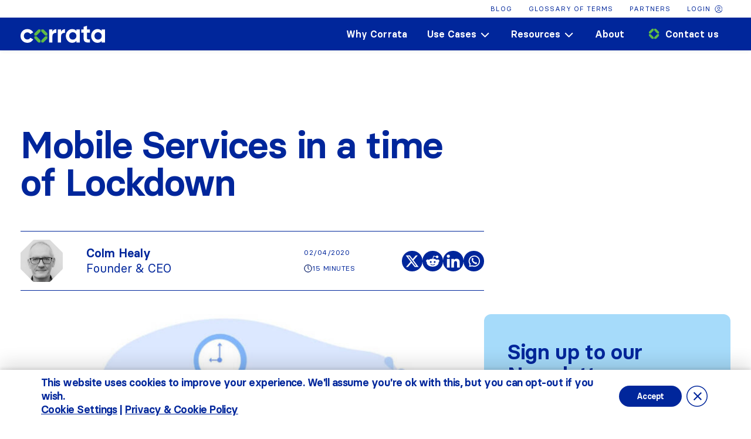

--- FILE ---
content_type: text/html; charset=UTF-8
request_url: https://corrata.com/mobile-services-in-a-time-of-lockdown/
body_size: 22739
content:
<!doctype html><html lang="en-US"><head><meta charset=UTF-8><meta http-equiv="X-UA-Compatible" content="IE=Edge"><meta name="viewport"
 content="width=device-width, initial-scale=1.0"><meta name='robots' content='index, follow, max-image-preview:large, max-snippet:-1, max-video-preview:-1' /><title>Mobile Services in a time of Lockdown - Corrata</title><meta name="description" content="Mobile services are essential for your employees during lockdown to allow them to get the job done from home. Here are the data costs you can avoid..." /><link rel="canonical" href="https://corrata.com/mobile-services-in-a-time-of-lockdown/" /><meta property="og:locale" content="en_US" /><meta property="og:type" content="article" /><meta property="og:title" content="Mobile Services in a time of Lockdown - Corrata" /><meta property="og:description" content="Mobile services are essential for your employees during lockdown to allow them to get the job done from home. Here are the data costs you can avoid..." /><meta property="og:url" content="https://corrata.com/mobile-services-in-a-time-of-lockdown/" /><meta property="og:site_name" content="Corrata" /><meta property="article:published_time" content="2020-04-02T13:22:43+00:00" /><meta property="article:modified_time" content="2023-03-06T14:52:04+00:00" /><meta property="og:image" content="https://corrata.com/wp-content/uploads/2023/01/COVID-19-remote-working-2.jpeg" /><meta property="og:image:width" content="909" /><meta property="og:image:height" content="562" /><meta property="og:image:type" content="image/jpeg" /><meta name="author" content="Colm Healy" /><meta name="twitter:card" content="summary_large_image" /><meta name="twitter:label1" content="Written by" /><meta name="twitter:data1" content="Colm Healy" /><meta name="twitter:label2" content="Est. reading time" /><meta name="twitter:data2" content="4 minutes" /> <script type="application/ld+json" class="yoast-schema-graph">{"@context":"https://schema.org","@graph":[{"@type":"Article","@id":"https://corrata.com/mobile-services-in-a-time-of-lockdown/#article","isPartOf":{"@id":"https://corrata.com/mobile-services-in-a-time-of-lockdown/"},"author":{"name":"Colm Healy","@id":"https://corrata.com/#/schema/person/c1d7b9206f31df4179dbe5605392c6d0"},"headline":"Mobile Services in a time of Lockdown","datePublished":"2020-04-02T13:22:43+00:00","dateModified":"2023-03-06T14:52:04+00:00","mainEntityOfPage":{"@id":"https://corrata.com/mobile-services-in-a-time-of-lockdown/"},"wordCount":814,"publisher":{"@id":"https://corrata.com/#organization"},"image":{"@id":"https://corrata.com/mobile-services-in-a-time-of-lockdown/#primaryimage"},"thumbnailUrl":"https://corrata.com/wp-content/uploads/2023/01/COVID-19-remote-working-2.jpeg","keywords":["billshock","COVID-19","data costs","hotspots","lockdown","mobile services","video call"],"articleSection":["Mobile Threat Defense","News"],"inLanguage":"en-US"},{"@type":"WebPage","@id":"https://corrata.com/mobile-services-in-a-time-of-lockdown/","url":"https://corrata.com/mobile-services-in-a-time-of-lockdown/","name":"Mobile Services in a time of Lockdown - Corrata","isPartOf":{"@id":"https://corrata.com/#website"},"primaryImageOfPage":{"@id":"https://corrata.com/mobile-services-in-a-time-of-lockdown/#primaryimage"},"image":{"@id":"https://corrata.com/mobile-services-in-a-time-of-lockdown/#primaryimage"},"thumbnailUrl":"https://corrata.com/wp-content/uploads/2023/01/COVID-19-remote-working-2.jpeg","datePublished":"2020-04-02T13:22:43+00:00","dateModified":"2023-03-06T14:52:04+00:00","description":"Mobile services are essential for your employees during lockdown to allow them to get the job done from home. Here are the data costs you can avoid...","breadcrumb":{"@id":"https://corrata.com/mobile-services-in-a-time-of-lockdown/#breadcrumb"},"inLanguage":"en-US","potentialAction":[{"@type":"ReadAction","target":["https://corrata.com/mobile-services-in-a-time-of-lockdown/"]}]},{"@type":"ImageObject","inLanguage":"en-US","@id":"https://corrata.com/mobile-services-in-a-time-of-lockdown/#primaryimage","url":"https://corrata.com/wp-content/uploads/2023/01/COVID-19-remote-working-2.jpeg","contentUrl":"https://corrata.com/wp-content/uploads/2023/01/COVID-19-remote-working-2.jpeg","width":909,"height":562},{"@type":"BreadcrumbList","@id":"https://corrata.com/mobile-services-in-a-time-of-lockdown/#breadcrumb","itemListElement":[{"@type":"ListItem","position":1,"name":"Home","item":"https://corrata.com/"},{"@type":"ListItem","position":2,"name":"Mobile Services in a time of Lockdown"}]},{"@type":"WebSite","@id":"https://corrata.com/#website","url":"https://corrata.com/","name":"Corrata","description":"","publisher":{"@id":"https://corrata.com/#organization"},"potentialAction":[{"@type":"SearchAction","target":{"@type":"EntryPoint","urlTemplate":"https://corrata.com/?s={search_term_string}"},"query-input":{"@type":"PropertyValueSpecification","valueRequired":true,"valueName":"search_term_string"}}],"inLanguage":"en-US"},{"@type":"Organization","@id":"https://corrata.com/#organization","name":"Corrata","url":"https://corrata.com/","logo":{"@type":"ImageObject","inLanguage":"en-US","@id":"https://corrata.com/#/schema/logo/image/","url":"https://corrata.com/wp-content/uploads/2023/01/logo.svg","contentUrl":"https://corrata.com/wp-content/uploads/2023/01/logo.svg","width":144,"height":29,"caption":"Corrata"},"image":{"@id":"https://corrata.com/#/schema/logo/image/"}},{"@type":"Person","@id":"https://corrata.com/#/schema/person/c1d7b9206f31df4179dbe5605392c6d0","name":"Colm Healy","image":{"@type":"ImageObject","inLanguage":"en-US","@id":"https://corrata.com/#/schema/person/image/","url":"https://secure.gravatar.com/avatar/5d2d71b5c1f1208e5a8413c8398207506318444c41d4caa7e3ef7b4ef50919d3?s=96&d=mm&r=g","contentUrl":"https://secure.gravatar.com/avatar/5d2d71b5c1f1208e5a8413c8398207506318444c41d4caa7e3ef7b4ef50919d3?s=96&d=mm&r=g","caption":"Colm Healy"},"url":"https://corrata.com/author/colm/"}]}</script> <style id='wp-img-auto-sizes-contain-inline-css' type='text/css'>img:is([sizes=auto i],[sizes^="auto," i]){contain-intrinsic-size:3000px 1500px}
/*# sourceURL=wp-img-auto-sizes-contain-inline-css */</style><link rel='stylesheet' id='bov-styles-css' href='https://corrata.com/wp-content/themes/bov/css/styles.min.css?ver=12.12.2025.14.51.38' type='text/css' media='all' /><link rel="https://api.w.org/" href="https://corrata.com/wp-json/" /><link rel="alternate" title="JSON" type="application/json" href="https://corrata.com/wp-json/wp/v2/posts/515" />  <script defer src="[data-uri]"></script>  <script defer src="[data-uri]"></script> <script defer src="[data-uri]"></script>  <script type="text/javascript" id="hs-script-loader" async defer src="//js-eu1.hs-scripts.com/26029240.js"></script> <link rel="icon" href="https://corrata.com/wp-content/uploads/2023/01/cropped-favicon-32x32.png" sizes="32x32" /><link rel="icon" href="https://corrata.com/wp-content/uploads/2023/01/cropped-favicon-192x192.png" sizes="192x192" /><link rel="apple-touch-icon" href="https://corrata.com/wp-content/uploads/2023/01/cropped-favicon-180x180.png" /><meta name="msapplication-TileImage" content="https://corrata.com/wp-content/uploads/2023/01/cropped-favicon-270x270.png" /><style type="text/css" id="wp-custom-css">.download-button-cs {
  	font-size: 16px;
	font-weight: 600;
	vertical-align: middle;
   display: inline-flex;
    align-items: center;
    padding: 10px 20px;
    background-color: #00269b;
    color: #fff;
    text-decoration: none;
    border-radius: 5px;
    border: none;
    cursor: pointer;
    transition: background-color 0.3s, color 0.3s;
  }

  .download-button-cs:hover {
    background-color: #60bb46;
    color: #fff;
  }

  .btn-primary__icon {
    width: 18px;
    height: 18px;
    margin-right: 10px;
    fill: #60bb46;
    vertical-align: middle;
  }

  .download-button-cs:hover .btn-primary__icon {
    fill: #00269b;
  }
.page-id-2545 .about-hero, .page-id-2545 .about-awards, .page-id-2545 .about-team, .page-id-2545 .footer-banner, .page-id-2545 .about-cards__icon, .page-id-2671 .why-security, .page-id-2671 .why-helps, .page-id-2671 .why-details, .page-id-2671 .why-more-details, .page-id-2671 .why-three, .page-id-2671 .carrousel, .page-id-2671 .footer-banner, .page-id-2671 .btn-primary .btn-primary__icon {
	display: none;
}
.page-id-2545 .about-cards__item {
	background-color: #e4f5ff;
}
.white-paper-headline {
	font-size: 50px;
	margin-bottom: 40px;
	font-weight: 700;
}
.white-paper-headline-h2 {
	font-size: 35px;
	margin-bottom: 28px;
}
.white-paper-headline-h3 {
	font-size: 25px;
	display: flex;
	margin-top: 60px;
}
.white-paper-text {
	margin-left: 57px;
}
.whitepapers {
	position: absolute;
	top: 6%;
	color: #00269b !important;
}
.whitepapers-thanks {
	position: absolute;
	top: 4%;
	color: #00269b !important;
}
@media only screen and (max-width: 600px) {
	.main-cta {
  background-color: #FB5D47 !important;
	}
  .whitepapers {
    top: 4%;
  }
	.whitepapers-thanks {
		top: 0%;
	}
	.page-id-2671 .btn-primary {
		display: inline;
		margin-top: 20px;
	}
}
.whitepapers-blue {
	color: #00269b !important;
}
.whitepaper-form-headline {
	font-size: 40px;
	color: #fff !important;
	font-weight: 700;
	margin-bottom: 64px;	
}
.page-id-2545 ul li.about-cards__item:nth-child(2) {
	padding: 64px 33px;
	background-color: #00269B;
}

.page-id-2671 .btn-primary {
	background-color: #60BB46;
}
.page-id-995 .why-three a .btn-primary__text {
	display: inline-flex;
	 align-items: center;
  line-height: 1.2;
  vertical-align: middle;
}
.page-id-995 .why-three a .btn-primary__text::before {
	content: "";
  display: inline-block;
  width: 20px;
  height: 20px;
  background-image: url('https://corrata.com/wp-content/uploads/2023/06/Corrata_Icongraphy_RGB-Protect-1.png');
  background-size: contain;
  background-repeat: no-repeat;
  background-position: center;
  margin-right: 5px;
}
.page-id-995 .why-three__wrapper-bg {
    background-position:  right center !important;
    background-size: cover;
}
.page-id-995 .why-three__wrapper {
	background-color: #FB5D47;
}
.page-id-995 .why-three__title {
	font-size: 32px;
}
.main-cta {
  background-image: url('https://corrata.com/wp-content/uploads/2023/07/cta-bck-new.webp');
  background-size: cover;
  background-position: center;
  text-align: left;
  display: flex;
  flex-direction: column;
  align-items: left;
	padding-bottom: 40px;
}
.main-cta h2 {
  width: 100%;
	color: #fff;
	padding: 30px 0 0 20px;
}
.main-cta h2 {
	margin-bottom: 0;
}
.main-cta p {
	padding: 10px 10px 0 20px;
	font-size: 14px;
	color: #fff;
}
.main-cta a {
  text-decoration: none;
}
.blog-cta-btn-span {
	display: inline-flex;
  align-items: center;
  line-height: 1.2;
  vertical-align: middle;
	padding: 10px 20px;
  background-color: #fff;
  color: #00269b;
  border-radius: 5px;
}
.blog-cta-btn-span::before {
  content: "";
  display: inline-block;
  width: 20px;
  height: 20px;
  background-image: url('https://corrata.com/wp-content/uploads/2023/06/Corrata_Icongraphy_RGB-Protect-1.png');
  background-size: contain;
  background-repeat: no-repeat;
  background-position: center;
  margin-right: 5px; 
}
@media only screen and (max-width: 600px) {
	.two-cases__link {
		height: 400px;
	}
	.main-cta {
		background-image: none;
  background-color: #FB5D47 !important;
	}
}
.page-id-995 .why-three {
	display: block;
}
/* Hide the second li element 
.blog-content__sidebar-list li:nth-child(2) {
  display: none;
}
*/</style><style>/*Place your styles here to override preprocessor styles*/</style><style id='global-styles-inline-css' type='text/css'>:root{--wp--preset--aspect-ratio--square: 1;--wp--preset--aspect-ratio--4-3: 4/3;--wp--preset--aspect-ratio--3-4: 3/4;--wp--preset--aspect-ratio--3-2: 3/2;--wp--preset--aspect-ratio--2-3: 2/3;--wp--preset--aspect-ratio--16-9: 16/9;--wp--preset--aspect-ratio--9-16: 9/16;--wp--preset--color--black: #000000;--wp--preset--color--cyan-bluish-gray: #abb8c3;--wp--preset--color--white: #ffffff;--wp--preset--color--pale-pink: #f78da7;--wp--preset--color--vivid-red: #cf2e2e;--wp--preset--color--luminous-vivid-orange: #ff6900;--wp--preset--color--luminous-vivid-amber: #fcb900;--wp--preset--color--light-green-cyan: #7bdcb5;--wp--preset--color--vivid-green-cyan: #00d084;--wp--preset--color--pale-cyan-blue: #8ed1fc;--wp--preset--color--vivid-cyan-blue: #0693e3;--wp--preset--color--vivid-purple: #9b51e0;--wp--preset--gradient--vivid-cyan-blue-to-vivid-purple: linear-gradient(135deg,rgb(6,147,227) 0%,rgb(155,81,224) 100%);--wp--preset--gradient--light-green-cyan-to-vivid-green-cyan: linear-gradient(135deg,rgb(122,220,180) 0%,rgb(0,208,130) 100%);--wp--preset--gradient--luminous-vivid-amber-to-luminous-vivid-orange: linear-gradient(135deg,rgb(252,185,0) 0%,rgb(255,105,0) 100%);--wp--preset--gradient--luminous-vivid-orange-to-vivid-red: linear-gradient(135deg,rgb(255,105,0) 0%,rgb(207,46,46) 100%);--wp--preset--gradient--very-light-gray-to-cyan-bluish-gray: linear-gradient(135deg,rgb(238,238,238) 0%,rgb(169,184,195) 100%);--wp--preset--gradient--cool-to-warm-spectrum: linear-gradient(135deg,rgb(74,234,220) 0%,rgb(151,120,209) 20%,rgb(207,42,186) 40%,rgb(238,44,130) 60%,rgb(251,105,98) 80%,rgb(254,248,76) 100%);--wp--preset--gradient--blush-light-purple: linear-gradient(135deg,rgb(255,206,236) 0%,rgb(152,150,240) 100%);--wp--preset--gradient--blush-bordeaux: linear-gradient(135deg,rgb(254,205,165) 0%,rgb(254,45,45) 50%,rgb(107,0,62) 100%);--wp--preset--gradient--luminous-dusk: linear-gradient(135deg,rgb(255,203,112) 0%,rgb(199,81,192) 50%,rgb(65,88,208) 100%);--wp--preset--gradient--pale-ocean: linear-gradient(135deg,rgb(255,245,203) 0%,rgb(182,227,212) 50%,rgb(51,167,181) 100%);--wp--preset--gradient--electric-grass: linear-gradient(135deg,rgb(202,248,128) 0%,rgb(113,206,126) 100%);--wp--preset--gradient--midnight: linear-gradient(135deg,rgb(2,3,129) 0%,rgb(40,116,252) 100%);--wp--preset--font-size--small: 13px;--wp--preset--font-size--medium: 20px;--wp--preset--font-size--large: 36px;--wp--preset--font-size--x-large: 42px;--wp--preset--spacing--20: 0.44rem;--wp--preset--spacing--30: 0.67rem;--wp--preset--spacing--40: 1rem;--wp--preset--spacing--50: 1.5rem;--wp--preset--spacing--60: 2.25rem;--wp--preset--spacing--70: 3.38rem;--wp--preset--spacing--80: 5.06rem;--wp--preset--shadow--natural: 6px 6px 9px rgba(0, 0, 0, 0.2);--wp--preset--shadow--deep: 12px 12px 50px rgba(0, 0, 0, 0.4);--wp--preset--shadow--sharp: 6px 6px 0px rgba(0, 0, 0, 0.2);--wp--preset--shadow--outlined: 6px 6px 0px -3px rgb(255, 255, 255), 6px 6px rgb(0, 0, 0);--wp--preset--shadow--crisp: 6px 6px 0px rgb(0, 0, 0);}:where(.is-layout-flex){gap: 0.5em;}:where(.is-layout-grid){gap: 0.5em;}body .is-layout-flex{display: flex;}.is-layout-flex{flex-wrap: wrap;align-items: center;}.is-layout-flex > :is(*, div){margin: 0;}body .is-layout-grid{display: grid;}.is-layout-grid > :is(*, div){margin: 0;}:where(.wp-block-columns.is-layout-flex){gap: 2em;}:where(.wp-block-columns.is-layout-grid){gap: 2em;}:where(.wp-block-post-template.is-layout-flex){gap: 1.25em;}:where(.wp-block-post-template.is-layout-grid){gap: 1.25em;}.has-black-color{color: var(--wp--preset--color--black) !important;}.has-cyan-bluish-gray-color{color: var(--wp--preset--color--cyan-bluish-gray) !important;}.has-white-color{color: var(--wp--preset--color--white) !important;}.has-pale-pink-color{color: var(--wp--preset--color--pale-pink) !important;}.has-vivid-red-color{color: var(--wp--preset--color--vivid-red) !important;}.has-luminous-vivid-orange-color{color: var(--wp--preset--color--luminous-vivid-orange) !important;}.has-luminous-vivid-amber-color{color: var(--wp--preset--color--luminous-vivid-amber) !important;}.has-light-green-cyan-color{color: var(--wp--preset--color--light-green-cyan) !important;}.has-vivid-green-cyan-color{color: var(--wp--preset--color--vivid-green-cyan) !important;}.has-pale-cyan-blue-color{color: var(--wp--preset--color--pale-cyan-blue) !important;}.has-vivid-cyan-blue-color{color: var(--wp--preset--color--vivid-cyan-blue) !important;}.has-vivid-purple-color{color: var(--wp--preset--color--vivid-purple) !important;}.has-black-background-color{background-color: var(--wp--preset--color--black) !important;}.has-cyan-bluish-gray-background-color{background-color: var(--wp--preset--color--cyan-bluish-gray) !important;}.has-white-background-color{background-color: var(--wp--preset--color--white) !important;}.has-pale-pink-background-color{background-color: var(--wp--preset--color--pale-pink) !important;}.has-vivid-red-background-color{background-color: var(--wp--preset--color--vivid-red) !important;}.has-luminous-vivid-orange-background-color{background-color: var(--wp--preset--color--luminous-vivid-orange) !important;}.has-luminous-vivid-amber-background-color{background-color: var(--wp--preset--color--luminous-vivid-amber) !important;}.has-light-green-cyan-background-color{background-color: var(--wp--preset--color--light-green-cyan) !important;}.has-vivid-green-cyan-background-color{background-color: var(--wp--preset--color--vivid-green-cyan) !important;}.has-pale-cyan-blue-background-color{background-color: var(--wp--preset--color--pale-cyan-blue) !important;}.has-vivid-cyan-blue-background-color{background-color: var(--wp--preset--color--vivid-cyan-blue) !important;}.has-vivid-purple-background-color{background-color: var(--wp--preset--color--vivid-purple) !important;}.has-black-border-color{border-color: var(--wp--preset--color--black) !important;}.has-cyan-bluish-gray-border-color{border-color: var(--wp--preset--color--cyan-bluish-gray) !important;}.has-white-border-color{border-color: var(--wp--preset--color--white) !important;}.has-pale-pink-border-color{border-color: var(--wp--preset--color--pale-pink) !important;}.has-vivid-red-border-color{border-color: var(--wp--preset--color--vivid-red) !important;}.has-luminous-vivid-orange-border-color{border-color: var(--wp--preset--color--luminous-vivid-orange) !important;}.has-luminous-vivid-amber-border-color{border-color: var(--wp--preset--color--luminous-vivid-amber) !important;}.has-light-green-cyan-border-color{border-color: var(--wp--preset--color--light-green-cyan) !important;}.has-vivid-green-cyan-border-color{border-color: var(--wp--preset--color--vivid-green-cyan) !important;}.has-pale-cyan-blue-border-color{border-color: var(--wp--preset--color--pale-cyan-blue) !important;}.has-vivid-cyan-blue-border-color{border-color: var(--wp--preset--color--vivid-cyan-blue) !important;}.has-vivid-purple-border-color{border-color: var(--wp--preset--color--vivid-purple) !important;}.has-vivid-cyan-blue-to-vivid-purple-gradient-background{background: var(--wp--preset--gradient--vivid-cyan-blue-to-vivid-purple) !important;}.has-light-green-cyan-to-vivid-green-cyan-gradient-background{background: var(--wp--preset--gradient--light-green-cyan-to-vivid-green-cyan) !important;}.has-luminous-vivid-amber-to-luminous-vivid-orange-gradient-background{background: var(--wp--preset--gradient--luminous-vivid-amber-to-luminous-vivid-orange) !important;}.has-luminous-vivid-orange-to-vivid-red-gradient-background{background: var(--wp--preset--gradient--luminous-vivid-orange-to-vivid-red) !important;}.has-very-light-gray-to-cyan-bluish-gray-gradient-background{background: var(--wp--preset--gradient--very-light-gray-to-cyan-bluish-gray) !important;}.has-cool-to-warm-spectrum-gradient-background{background: var(--wp--preset--gradient--cool-to-warm-spectrum) !important;}.has-blush-light-purple-gradient-background{background: var(--wp--preset--gradient--blush-light-purple) !important;}.has-blush-bordeaux-gradient-background{background: var(--wp--preset--gradient--blush-bordeaux) !important;}.has-luminous-dusk-gradient-background{background: var(--wp--preset--gradient--luminous-dusk) !important;}.has-pale-ocean-gradient-background{background: var(--wp--preset--gradient--pale-ocean) !important;}.has-electric-grass-gradient-background{background: var(--wp--preset--gradient--electric-grass) !important;}.has-midnight-gradient-background{background: var(--wp--preset--gradient--midnight) !important;}.has-small-font-size{font-size: var(--wp--preset--font-size--small) !important;}.has-medium-font-size{font-size: var(--wp--preset--font-size--medium) !important;}.has-large-font-size{font-size: var(--wp--preset--font-size--large) !important;}.has-x-large-font-size{font-size: var(--wp--preset--font-size--x-large) !important;}
/*# sourceURL=global-styles-inline-css */</style><link rel='stylesheet' id='classic-theme-styles-css' href='https://corrata.com/wp-includes/css/classic-themes.min.css?ver=6.9' type='text/css' media='all' /><link rel='stylesheet' id='heateor_sss_frontend_css-css' href='https://corrata.com/wp-content/cache/autoptimize/autoptimize_single_ba4cc2135d79faefe28d070ad9d25a43.php?ver=3.3.79' type='text/css' media='all' /><style id='heateor_sss_frontend_css-inline-css' type='text/css'>.heateor_sss_button_instagram span.heateor_sss_svg,a.heateor_sss_instagram span.heateor_sss_svg{background:radial-gradient(circle at 30% 107%,#fdf497 0,#fdf497 5%,#fd5949 45%,#d6249f 60%,#285aeb 90%)}div.heateor_sss_horizontal_sharing a.heateor_sss_button_instagram span{background:#00269b!important;}div.heateor_sss_standard_follow_icons_container a.heateor_sss_button_instagram span{background:#00269b}div.heateor_sss_horizontal_sharing a.heateor_sss_button_instagram span:hover{background:#60bb46!important;}div.heateor_sss_standard_follow_icons_container a.heateor_sss_button_instagram span:hover{background:#60bb46}.heateor_sss_horizontal_sharing .heateor_sss_svg,.heateor_sss_standard_follow_icons_container .heateor_sss_svg{background-color:#00269b!important;background:#00269b!important;color:#FFFFFF;border-width:0px;border-style:solid;border-color:transparent}.heateor_sss_horizontal_sharing span.heateor_sss_svg:hover,.heateor_sss_standard_follow_icons_container span.heateor_sss_svg:hover{background-color:#60bb46!important;background:#60bb46!importantborder-color:transparent;}.heateor_sss_vertical_sharing span.heateor_sss_svg,.heateor_sss_floating_follow_icons_container span.heateor_sss_svg{color:#fff;border-width:0px;border-style:solid;border-color:transparent;}.heateor_sss_vertical_sharing span.heateor_sss_svg:hover,.heateor_sss_floating_follow_icons_container span.heateor_sss_svg:hover{border-color:transparent;}@media screen and (max-width:783px) {.heateor_sss_vertical_sharing{display:none!important}}
/*# sourceURL=heateor_sss_frontend_css-inline-css */</style><link rel='stylesheet' id='video-js-css' href='https://corrata.com/wp-content/plugins/video-embed-thumbnail-generator/video-js/video-js.min.css?ver=8.5.2' type='text/css' media='all' /><link rel='stylesheet' id='video-js-kg-skin-css' href='https://corrata.com/wp-content/cache/autoptimize/autoptimize_single_83a8376ab52420c5ff211cc64b15a1f2.php?ver=4.10.3' type='text/css' media='all' /><link rel='stylesheet' id='kgvid_video_styles-css' href='https://corrata.com/wp-content/cache/autoptimize/autoptimize_single_981befe4b5b886a64b73d5dade86e79b.php?ver=4.10.3' type='text/css' media='all' /><link rel='stylesheet' id='moove_gdpr_frontend-css' href='https://corrata.com/wp-content/cache/autoptimize/autoptimize_single_0b342c5fb3c244546b502f2a776ff57c.php?ver=5.0.9' type='text/css' media='all' /><style id='moove_gdpr_frontend-inline-css' type='text/css'>#moove_gdpr_cookie_modal .moove-gdpr-modal-content .moove-gdpr-tab-main h3.tab-title, 
				#moove_gdpr_cookie_modal .moove-gdpr-modal-content .moove-gdpr-tab-main span.tab-title,
				#moove_gdpr_cookie_modal .moove-gdpr-modal-content .moove-gdpr-modal-left-content #moove-gdpr-menu li a, 
				#moove_gdpr_cookie_modal .moove-gdpr-modal-content .moove-gdpr-modal-left-content #moove-gdpr-menu li button,
				#moove_gdpr_cookie_modal .moove-gdpr-modal-content .moove-gdpr-modal-left-content .moove-gdpr-branding-cnt a,
				#moove_gdpr_cookie_modal .moove-gdpr-modal-content .moove-gdpr-modal-footer-content .moove-gdpr-button-holder a.mgbutton, 
				#moove_gdpr_cookie_modal .moove-gdpr-modal-content .moove-gdpr-modal-footer-content .moove-gdpr-button-holder button.mgbutton,
				#moove_gdpr_cookie_modal .cookie-switch .cookie-slider:after, 
				#moove_gdpr_cookie_modal .cookie-switch .slider:after, 
				#moove_gdpr_cookie_modal .switch .cookie-slider:after, 
				#moove_gdpr_cookie_modal .switch .slider:after,
				#moove_gdpr_cookie_info_bar .moove-gdpr-info-bar-container .moove-gdpr-info-bar-content p, 
				#moove_gdpr_cookie_info_bar .moove-gdpr-info-bar-container .moove-gdpr-info-bar-content p a,
				#moove_gdpr_cookie_info_bar .moove-gdpr-info-bar-container .moove-gdpr-info-bar-content a.mgbutton, 
				#moove_gdpr_cookie_info_bar .moove-gdpr-info-bar-container .moove-gdpr-info-bar-content button.mgbutton,
				#moove_gdpr_cookie_modal .moove-gdpr-modal-content .moove-gdpr-tab-main .moove-gdpr-tab-main-content h1, 
				#moove_gdpr_cookie_modal .moove-gdpr-modal-content .moove-gdpr-tab-main .moove-gdpr-tab-main-content h2, 
				#moove_gdpr_cookie_modal .moove-gdpr-modal-content .moove-gdpr-tab-main .moove-gdpr-tab-main-content h3, 
				#moove_gdpr_cookie_modal .moove-gdpr-modal-content .moove-gdpr-tab-main .moove-gdpr-tab-main-content h4, 
				#moove_gdpr_cookie_modal .moove-gdpr-modal-content .moove-gdpr-tab-main .moove-gdpr-tab-main-content h5, 
				#moove_gdpr_cookie_modal .moove-gdpr-modal-content .moove-gdpr-tab-main .moove-gdpr-tab-main-content h6,
				#moove_gdpr_cookie_modal .moove-gdpr-modal-content.moove_gdpr_modal_theme_v2 .moove-gdpr-modal-title .tab-title,
				#moove_gdpr_cookie_modal .moove-gdpr-modal-content.moove_gdpr_modal_theme_v2 .moove-gdpr-tab-main h3.tab-title, 
				#moove_gdpr_cookie_modal .moove-gdpr-modal-content.moove_gdpr_modal_theme_v2 .moove-gdpr-tab-main span.tab-title,
				#moove_gdpr_cookie_modal .moove-gdpr-modal-content.moove_gdpr_modal_theme_v2 .moove-gdpr-branding-cnt a {
					font-weight: inherit				}
			#moove_gdpr_cookie_modal,#moove_gdpr_cookie_info_bar,.gdpr_cookie_settings_shortcode_content{font-family:inherit}#moove_gdpr_save_popup_settings_button{background-color:#373737;color:#fff}#moove_gdpr_save_popup_settings_button:hover{background-color:#000}#moove_gdpr_cookie_info_bar .moove-gdpr-info-bar-container .moove-gdpr-info-bar-content a.mgbutton,#moove_gdpr_cookie_info_bar .moove-gdpr-info-bar-container .moove-gdpr-info-bar-content button.mgbutton{background-color:#00269b}#moove_gdpr_cookie_modal .moove-gdpr-modal-content .moove-gdpr-modal-footer-content .moove-gdpr-button-holder a.mgbutton,#moove_gdpr_cookie_modal .moove-gdpr-modal-content .moove-gdpr-modal-footer-content .moove-gdpr-button-holder button.mgbutton,.gdpr_cookie_settings_shortcode_content .gdpr-shr-button.button-green{background-color:#00269b;border-color:#00269b}#moove_gdpr_cookie_modal .moove-gdpr-modal-content .moove-gdpr-modal-footer-content .moove-gdpr-button-holder a.mgbutton:hover,#moove_gdpr_cookie_modal .moove-gdpr-modal-content .moove-gdpr-modal-footer-content .moove-gdpr-button-holder button.mgbutton:hover,.gdpr_cookie_settings_shortcode_content .gdpr-shr-button.button-green:hover{background-color:#fff;color:#00269b}#moove_gdpr_cookie_modal .moove-gdpr-modal-content .moove-gdpr-modal-close i,#moove_gdpr_cookie_modal .moove-gdpr-modal-content .moove-gdpr-modal-close span.gdpr-icon{background-color:#00269b;border:1px solid #00269b}#moove_gdpr_cookie_info_bar span.moove-gdpr-infobar-allow-all.focus-g,#moove_gdpr_cookie_info_bar span.moove-gdpr-infobar-allow-all:focus,#moove_gdpr_cookie_info_bar button.moove-gdpr-infobar-allow-all.focus-g,#moove_gdpr_cookie_info_bar button.moove-gdpr-infobar-allow-all:focus,#moove_gdpr_cookie_info_bar span.moove-gdpr-infobar-reject-btn.focus-g,#moove_gdpr_cookie_info_bar span.moove-gdpr-infobar-reject-btn:focus,#moove_gdpr_cookie_info_bar button.moove-gdpr-infobar-reject-btn.focus-g,#moove_gdpr_cookie_info_bar button.moove-gdpr-infobar-reject-btn:focus,#moove_gdpr_cookie_info_bar span.change-settings-button.focus-g,#moove_gdpr_cookie_info_bar span.change-settings-button:focus,#moove_gdpr_cookie_info_bar button.change-settings-button.focus-g,#moove_gdpr_cookie_info_bar button.change-settings-button:focus{-webkit-box-shadow:0 0 1px 3px #00269b;-moz-box-shadow:0 0 1px 3px #00269b;box-shadow:0 0 1px 3px #00269b}#moove_gdpr_cookie_modal .moove-gdpr-modal-content .moove-gdpr-modal-close i:hover,#moove_gdpr_cookie_modal .moove-gdpr-modal-content .moove-gdpr-modal-close span.gdpr-icon:hover,#moove_gdpr_cookie_info_bar span[data-href]>u.change-settings-button{color:#00269b}#moove_gdpr_cookie_modal .moove-gdpr-modal-content .moove-gdpr-modal-left-content #moove-gdpr-menu li.menu-item-selected a span.gdpr-icon,#moove_gdpr_cookie_modal .moove-gdpr-modal-content .moove-gdpr-modal-left-content #moove-gdpr-menu li.menu-item-selected button span.gdpr-icon{color:inherit}#moove_gdpr_cookie_modal .moove-gdpr-modal-content .moove-gdpr-modal-left-content #moove-gdpr-menu li a span.gdpr-icon,#moove_gdpr_cookie_modal .moove-gdpr-modal-content .moove-gdpr-modal-left-content #moove-gdpr-menu li button span.gdpr-icon{color:inherit}#moove_gdpr_cookie_modal .gdpr-acc-link{line-height:0;font-size:0;color:transparent;position:absolute}#moove_gdpr_cookie_modal .moove-gdpr-modal-content .moove-gdpr-modal-close:hover i,#moove_gdpr_cookie_modal .moove-gdpr-modal-content .moove-gdpr-modal-left-content #moove-gdpr-menu li a,#moove_gdpr_cookie_modal .moove-gdpr-modal-content .moove-gdpr-modal-left-content #moove-gdpr-menu li button,#moove_gdpr_cookie_modal .moove-gdpr-modal-content .moove-gdpr-modal-left-content #moove-gdpr-menu li button i,#moove_gdpr_cookie_modal .moove-gdpr-modal-content .moove-gdpr-modal-left-content #moove-gdpr-menu li a i,#moove_gdpr_cookie_modal .moove-gdpr-modal-content .moove-gdpr-tab-main .moove-gdpr-tab-main-content a:hover,#moove_gdpr_cookie_info_bar.moove-gdpr-dark-scheme .moove-gdpr-info-bar-container .moove-gdpr-info-bar-content a.mgbutton:hover,#moove_gdpr_cookie_info_bar.moove-gdpr-dark-scheme .moove-gdpr-info-bar-container .moove-gdpr-info-bar-content button.mgbutton:hover,#moove_gdpr_cookie_info_bar.moove-gdpr-dark-scheme .moove-gdpr-info-bar-container .moove-gdpr-info-bar-content a:hover,#moove_gdpr_cookie_info_bar.moove-gdpr-dark-scheme .moove-gdpr-info-bar-container .moove-gdpr-info-bar-content button:hover,#moove_gdpr_cookie_info_bar.moove-gdpr-dark-scheme .moove-gdpr-info-bar-container .moove-gdpr-info-bar-content span.change-settings-button:hover,#moove_gdpr_cookie_info_bar.moove-gdpr-dark-scheme .moove-gdpr-info-bar-container .moove-gdpr-info-bar-content button.change-settings-button:hover,#moove_gdpr_cookie_info_bar.moove-gdpr-dark-scheme .moove-gdpr-info-bar-container .moove-gdpr-info-bar-content u.change-settings-button:hover,#moove_gdpr_cookie_info_bar span[data-href]>u.change-settings-button,#moove_gdpr_cookie_info_bar.moove-gdpr-dark-scheme .moove-gdpr-info-bar-container .moove-gdpr-info-bar-content a.mgbutton.focus-g,#moove_gdpr_cookie_info_bar.moove-gdpr-dark-scheme .moove-gdpr-info-bar-container .moove-gdpr-info-bar-content button.mgbutton.focus-g,#moove_gdpr_cookie_info_bar.moove-gdpr-dark-scheme .moove-gdpr-info-bar-container .moove-gdpr-info-bar-content a.focus-g,#moove_gdpr_cookie_info_bar.moove-gdpr-dark-scheme .moove-gdpr-info-bar-container .moove-gdpr-info-bar-content button.focus-g,#moove_gdpr_cookie_info_bar.moove-gdpr-dark-scheme .moove-gdpr-info-bar-container .moove-gdpr-info-bar-content a.mgbutton:focus,#moove_gdpr_cookie_info_bar.moove-gdpr-dark-scheme .moove-gdpr-info-bar-container .moove-gdpr-info-bar-content button.mgbutton:focus,#moove_gdpr_cookie_info_bar.moove-gdpr-dark-scheme .moove-gdpr-info-bar-container .moove-gdpr-info-bar-content a:focus,#moove_gdpr_cookie_info_bar.moove-gdpr-dark-scheme .moove-gdpr-info-bar-container .moove-gdpr-info-bar-content button:focus,#moove_gdpr_cookie_info_bar.moove-gdpr-dark-scheme .moove-gdpr-info-bar-container .moove-gdpr-info-bar-content span.change-settings-button.focus-g,span.change-settings-button:focus,button.change-settings-button.focus-g,button.change-settings-button:focus,#moove_gdpr_cookie_info_bar.moove-gdpr-dark-scheme .moove-gdpr-info-bar-container .moove-gdpr-info-bar-content u.change-settings-button.focus-g,#moove_gdpr_cookie_info_bar.moove-gdpr-dark-scheme .moove-gdpr-info-bar-container .moove-gdpr-info-bar-content u.change-settings-button:focus{color:#00269b}#moove_gdpr_cookie_modal .moove-gdpr-branding.focus-g span,#moove_gdpr_cookie_modal .moove-gdpr-modal-content .moove-gdpr-tab-main a.focus-g,#moove_gdpr_cookie_modal .moove-gdpr-modal-content .moove-gdpr-tab-main .gdpr-cd-details-toggle.focus-g{color:#00269b}#moove_gdpr_cookie_modal.gdpr_lightbox-hide{display:none}
/*# sourceURL=moove_gdpr_frontend-inline-css */</style></head><body class="wp-singular post-template-default single single-post postid-515 single-format-standard wp-theme-bov"><div class="main-wrapper"><header class="main-header"><div class="main-header__top"><div class="main-header__top-inner"><nav class="top-menu"><ul id="menu-header-top-menu" class="top-menu__list"><li class="top-menu__item top-menu__item--lvl-1"><a href="https://corrata.com/blog/" class="top-menu__link top-menu__link--lvl-1">Blog</a></li><li class="top-menu__item top-menu__item--lvl-1"><a href="https://corrata.com/glossary/" class="top-menu__link top-menu__link--lvl-1">Glossary of terms</a></li><li class="top-menu__item top-menu__item--lvl-1"><a href="https://corrata.com/partners/" class="top-menu__link top-menu__link--lvl-1">Partners</a></li><li class="login-link top-menu__item top-menu__item--lvl-1"><a href="https://admin.corrata.com/" class="top-menu__link top-menu__link--lvl-1">Login</a></li></ul></nav></div></div><div class="main-header__bottom"><div class="main-header__bottom-inner"> <a href='https://corrata.com' class='main-header__logo'> <img src='https://corrata.com/wp-content/uploads/2025/05/logo_light.svg' alt='logo'> </a><div class="main-header__bottom-inner2 mobile-menu
 mobile-menu--type-right"><nav class="main-menu"><ul class="main-menu__list"><li class="main-menu__item  main-menu__item--lvl-1 "> <a href="https://corrata.com/why-corrata/"
 class="main-menu__link  main-menu__link--lvl-1"> Why Corrata </a></li><li class="main-menu__item  main-menu__item--lvl-1 main-menu__item--parent"> <a href="#"
 class="main-menu__link  main-menu__link--lvl-1"> Use Cases </a> <button type="button" class="main-menu__toggle"
 aria-label="Toggle submenu"> <svg width="15" height="9"> <use xlink:href="/wp-content/themes/bov/img/svg-sprite.svg?16.02.2024.15.15.40#chevron-down"/> </svg> </button><div class="main-menu__sub-menu"><div class="submenu"><ul class="submenu__list"><li class="submenu__item"> <a href="https://corrata.com/use-case/smishing-protection/" class="submenu__link"><div class="submenu__icon"> <img 
 src="[data-uri]%3D" 
 width=33
 height=34
 data-src="https://corrata.com/wp-content/uploads/2023/01/dialog.svg" 
 data-srcset=""
 data-sizes="(max-width: 33px) 100vw, 33px"
 alt="dialog" 
 class=" lazyload"></div><div class="submenu__link-inner"><div class="submenu__title"> Smishing Protection</div><div class="submenu__desc"> Protect your users from the dangers of phishing over SMS and other messaging and collaboration apps.</div></div> </a></li><li class="submenu__item"> <a href="https://corrata.com/use-case/spyware-detection/" class="submenu__link"><div class="submenu__icon"> <img 
 src="[data-uri]%3D" 
 width=32
 height=32
 data-src="https://corrata.com/wp-content/uploads/2023/01/disallow.svg" 
 data-srcset=""
 data-sizes="(max-width: 32px) 100vw, 32px"
 alt="disallow" 
 class=" lazyload"></div><div class="submenu__link-inner"><div class="submenu__title"> Spyware Detection</div><div class="submenu__desc"> Learn how Corrata uses advanced techniques to detect even the most sophisticated spyware.</div></div> </a></li><li class="submenu__item"> <a href="https://corrata.com/use-case/device-trust/" class="submenu__link"><div class="submenu__icon"> <img 
 src="[data-uri]%3D" 
 width=32
 height=32
 data-src="https://corrata.com/wp-content/uploads/2023/01/integration.svg" 
 data-srcset=""
 data-sizes="(max-width: 32px) 100vw, 32px"
 alt="integration" 
 class=" lazyload"></div><div class="submenu__link-inner"><div class="submenu__title"> Device Trust</div><div class="submenu__desc"> Ensure that only devices known to be secure can access your environment</div></div> </a></li><li class="submenu__item"> <a href="https://corrata.com/use-case/mitm-protection/" class="submenu__link"><div class="submenu__icon"> <img 
 src="[data-uri]%3D" 
 width=32
 height=32
 data-src="https://corrata.com/wp-content/uploads/2023/01/wifi.svg" 
 data-srcset=""
 data-sizes="(max-width: 32px) 100vw, 32px"
 alt="wifi" 
 class=" lazyload"></div><div class="submenu__link-inner"><div class="submenu__title"> Adversary-in-the-Middle (AitM) Protection</div><div class="submenu__desc"> Protect your employee's communications from being intercepted on unsafe cellular or Wi-Fi connections</div></div> </a></li><li class="submenu__item"> <a href="https://corrata.com/use-case/vulnerability-management/" class="submenu__link"><div class="submenu__icon"> <img 
 src="[data-uri]%3D" 
 width=37
 height=37
 data-src="https://corrata.com/wp-content/uploads/2023/01/eye-icon.svg" 
 data-srcset=""
 data-sizes="(max-width: 37px) 100vw, 37px"
 alt="eye-icon" 
 class=" lazyload"></div><div class="submenu__link-inner"><div class="submenu__title"> Vulnerability Management</div><div class="submenu__desc"> Avoid the risk associated with devices which are running out of data operating systems or have poorly configurations.</div></div> </a></li><li class="submenu__item"> <a href="https://corrata.com/use-case/dlp/" class="submenu__link"><div class="submenu__icon"> <img 
 src="[data-uri]%3D" 
 width=35
 height=35
 data-src="https://corrata.com/wp-content/uploads/2023/01/check-icon.svg" 
 data-srcset=""
 data-sizes="(max-width: 35px) 100vw, 35px"
 alt="check-icon" 
 class=" lazyload"></div><div class="submenu__link-inner"><div class="submenu__title"> Data Loss Prevention</div><div class="submenu__desc"> Protect from data loss, ShadowAI risks, unsanctioned SaaS, and ad tracking - securing sensitive data on phones and tablets.</div></div> </a></li></ul></div></div></li><li class="main-menu__item  main-menu__item--lvl-1 main-menu__item--parent"> <a href="#"
 class="main-menu__link  main-menu__link--lvl-1"> Resources </a> <button type="button" class="main-menu__toggle"
 aria-label="Toggle submenu"> <svg width="15" height="9"> <use xlink:href="/wp-content/themes/bov/img/svg-sprite.svg?16.02.2024.15.15.40#chevron-down"/> </svg> </button><div class="main-menu__sub-menu"><div class="submenu"><ul class="submenu__list"><li class="submenu__item"> <a href="https://corrata.com/case-study/" class="submenu__link"><div class="submenu__icon"> <img 
 src="[data-uri]%3D" 
 width=34
 height=34
 data-src="https://corrata.com/wp-content/uploads/2023/01/case-studies.svg" 
 data-srcset=""
 data-sizes="(max-width: 34px) 100vw, 34px"
 alt="case-studies" 
 class=" lazyload"></div><div class="submenu__link-inner"><div class="submenu__title"> Case studies</div><div class="submenu__desc"> Read about how a wide range of organizations are addressing mobile risk with Corrata</div></div> </a></li><li class="submenu__item"> <a href="https://corrata.com/blog/" class="submenu__link"><div class="submenu__icon"> <img 
 src="[data-uri]%3D" 
 width=34
 height=32
 data-src="https://corrata.com/wp-content/uploads/2023/01/blog.svg" 
 data-srcset=""
 data-sizes="(max-width: 34px) 100vw, 34px"
 alt="blog" 
 class=" lazyload"></div><div class="submenu__link-inner"><div class="submenu__title"> Blog</div><div class="submenu__desc"> Get up to date information on the key topics in mobile endpoint security</div></div> </a></li><li class="submenu__item"> <a href="https://corrata.com/threat-news/" class="submenu__link"><div class="submenu__icon"> <img 
 src="[data-uri]%3D" 
 width=32
 height=32
 data-src="https://corrata.com/wp-content/uploads/2023/01/threat-news.svg" 
 data-srcset=""
 data-sizes="(max-width: 32px) 100vw, 32px"
 alt="threat-news" 
 class=" lazyload"></div><div class="submenu__link-inner"><div class="submenu__title"> Threat news</div><div class="submenu__desc"> What you need to know to stay up to date with mobile threats</div></div> </a></li><li class="submenu__item"> <a href="https://corrata.com/whitepapers/" class="submenu__link"><div class="submenu__icon"> <img 
 src="[data-uri]%3D" 
 width=33
 height=32
 data-src="https://corrata.com/wp-content/uploads/2023/01/whitepapers-icon.svg" 
 data-srcset=""
 data-sizes="(max-width: 33px) 100vw, 33px"
 alt="whitepapers-icon" 
 class=" lazyload"></div><div class="submenu__link-inner"><div class="submenu__title"> Whitepapers</div><div class="submenu__desc"> A selection of resources to help you navigate the world of mobile threat defence</div></div> </a></li></ul><div class="submenu__post"><div class="submenu-post"><div class="submenu-post__top"> <a href="https://corrata.com/stealing-cookies/"
 class="submenu-post__img"> <img width="400" height="267" src="https://corrata.com/wp-content/uploads/2023/05/Stealing-Cookies-400x267.jpeg" class="attachment-medium size-medium wp-post-image" alt="Children&#039;s hand in the cookie jar grabbing a cookie" decoding="async" fetchpriority="high" srcset="https://corrata.com/wp-content/uploads/2023/05/Stealing-Cookies-400x267.jpeg 400w, https://corrata.com/wp-content/uploads/2023/05/Stealing-Cookies-1280x853.jpeg 1280w, https://corrata.com/wp-content/uploads/2023/05/Stealing-Cookies-768x512.jpeg 768w, https://corrata.com/wp-content/uploads/2023/05/Stealing-Cookies-1536x1024.jpeg 1536w, https://corrata.com/wp-content/uploads/2023/05/Stealing-Cookies-2048x1365.jpeg 2048w" sizes="(max-width: 400px) 100vw, 400px" /> </a><div class="submenu-post__icon"> <img 
 src="[data-uri]%3D" 
 width=34
 height=32
 data-src="https://corrata.com/wp-content/uploads/2023/01/blog.svg" 
 data-srcset=""
 data-sizes="(max-width: 34px) 100vw, 34px"
 alt="blog" 
 class=" lazyload"></div></div><div class="submenu-post__body"><div class="submenu-post__subtitle"> Blog</div> <a href="https://corrata.com/stealing-cookies/"
 class="submenu-post__title"> MFA Bypass &#8211; Stealing Cookies </a> <a href="https://corrata.com/stealing-cookies/"
 class="submenu-post__link btn"> Read more </a></div></div></div></div></div></li><li class="main-menu__item  main-menu__item--lvl-1 "> <a href="https://corrata.com/about/"
 class="main-menu__link  main-menu__link--lvl-1"> About </a></li><li class="main-menu__item  main-menu__item--lvl-1 "> <a href="https://admin.corrata.com/"
 class="main-menu__link  main-menu__link--lvl-1"> Login </a></li></ul></nav><ul class="main-header__socials socials"><li class="socials__item"> <a href="https://ie.linkedin.com/company/corrata"
 aria-label="Linkedin"
 target="_blank"
 class="socials__link"> <svg class="socials__icon"> <use xlink:href="/wp-content/themes/bov/img/svg-sprite.svg?16.02.2024.15.15.40#linkedin-icon"/> </svg> </a></li><li class="socials__item"> <a href="https://www.youtube.com/channel/UCdLYgfaNfh_wOT-HaqQKMow"
 aria-label="Youtube"
 target="_blank"
 class="socials__link"> <svg class="socials__icon"> <use xlink:href="/wp-content/themes/bov/img/svg-sprite.svg?16.02.2024.15.15.40#youtube-icon"/> </svg> </a></li><li class="socials__item"> <a href="https://corrata.workable.com/"
 aria-label="Workable"
 target="_blank"
 class="socials__link"> <svg class="socials__icon"> <use xlink:href="/wp-content/themes/bov/img/svg-sprite.svg?16.02.2024.15.15.40#workable-icon"/> </svg> </a></li></ul></div> <button class="btn-primary main-header__btn"
data-custom-open="try-modal"type="button"> <svg width="18" height="18" class="btn-primary__icon"> <use xlink:href="/wp-content/themes/bov/img/svg-sprite.svg?16.02.2024.15.15.40#btn-rhomb"/> </svg> <span class="btn-primary__text"> Contact us </span> </button> <button type="button"
 class="burger  main-header__burger"
 aria-label="Mobile menu toggle"> <span class="burger__inner"> <span class="burger__line"></span> </span> </button></div></div></header><main class="main-content"><div class="blog-content"><div class="container"><div class="blog-content__top-wrapper"><h1 class="blog-content__title title-xxl"> Mobile Services in a time of Lockdown</h1><div class="blog-content__author"> <img 
 src="[data-uri]%3D" 
 width=144
 height=144
 data-src="https://corrata.com/wp-content/uploads/2023/02/author-img-colm.png" 
 data-srcset="https://corrata.com/wp-content/uploads/2023/02/author-img-colm.png 144w, https://corrata.com/wp-content/uploads/2023/02/author-img-colm-60x60.png 60w"
 data-sizes="(max-width: 144px) 100vw, 144px"
 alt="author-img-colm" 
 class="blog-content__author-image lazyload"><div class="blog-content__author-inner"><div class="blog-content__author-line"><div class="blog-content__author-info"> <span>Colm Healy</span> Founder & CEO</div><div class="blog-content__author-box"><p class="blog-content__author-date caption"> 02/04/2020</p><div class="blog-content__author-time caption"> <svg class="" width="14" height="14"> <use xlink:href="/wp-content/themes/bov/img/svg-sprite.svg?16.02.2024.15.15.40#clock"/> </svg> 15 minutes</div></div></div><div class="heateor_sss_sharing_container heateor_sss_horizontal_sharing" data-heateor-ss-offset="0" data-heateor-sss-href='https://corrata.com/mobile-services-in-a-time-of-lockdown/'><div class="heateor_sss_sharing_ul"><a aria-label="X" class="heateor_sss_button_x" href="https://twitter.com/intent/tweet?text=Mobile%20Services%20in%20a%20time%20of%20Lockdown&url=https%3A%2F%2Fcorrata.com%2Fmobile-services-in-a-time-of-lockdown%2F" title="X" rel="nofollow noopener" target="_blank" style="font-size:32px!important;box-shadow:none;display:inline-block;vertical-align:middle"><span class="heateor_sss_svg heateor_sss_s__default heateor_sss_s_x" style="background-color:#2a2a2a;width:30px;height:30px;border-radius:999px;display:inline-block;opacity:1;float:left;font-size:32px;box-shadow:none;display:inline-block;font-size:16px;padding:0 4px;vertical-align:middle;background-repeat:repeat;overflow:hidden;padding:0;cursor:pointer;box-sizing:content-box"><svg width="100%" height="100%" style="display:block;border-radius:999px;" focusable="false" aria-hidden="true" xmlns="http://www.w3.org/2000/svg" viewBox="0 0 32 32"><path fill="#FFFFFF" d="M21.751 7h3.067l-6.7 7.658L26 25.078h-6.172l-4.833-6.32-5.531 6.32h-3.07l7.167-8.19L6 7h6.328l4.37 5.777L21.75 7Zm-1.076 16.242h1.7L11.404 8.74H9.58l11.094 14.503Z"></path></svg></span></a><a aria-label="Reddit" class="heateor_sss_button_reddit" href="https://reddit.com/submit?url=https%3A%2F%2Fcorrata.com%2Fmobile-services-in-a-time-of-lockdown%2F&title=Mobile%20Services%20in%20a%20time%20of%20Lockdown" title="Reddit" rel="nofollow noopener" target="_blank" style="font-size:32px!important;box-shadow:none;display:inline-block;vertical-align:middle"><span class="heateor_sss_svg heateor_sss_s__default heateor_sss_s_reddit" style="background-color:#ff5700;width:30px;height:30px;border-radius:999px;display:inline-block;opacity:1;float:left;font-size:32px;box-shadow:none;display:inline-block;font-size:16px;padding:0 4px;vertical-align:middle;background-repeat:repeat;overflow:hidden;padding:0;cursor:pointer;box-sizing:content-box"><svg style="display:block;border-radius:999px;" focusable="false" aria-hidden="true" xmlns="http://www.w3.org/2000/svg" width="100%" height="100%" viewBox="-3.5 -3.5 39 39"><path d="M28.543 15.774a2.953 2.953 0 0 0-2.951-2.949 2.882 2.882 0 0 0-1.9.713 14.075 14.075 0 0 0-6.85-2.044l1.38-4.349 3.768.884a2.452 2.452 0 1 0 .24-1.176l-4.274-1a.6.6 0 0 0-.709.4l-1.659 5.224a14.314 14.314 0 0 0-7.316 2.029 2.908 2.908 0 0 0-1.872-.681 2.942 2.942 0 0 0-1.618 5.4 5.109 5.109 0 0 0-.062.765c0 4.158 5.037 7.541 11.229 7.541s11.22-3.383 11.22-7.541a5.2 5.2 0 0 0-.053-.706 2.963 2.963 0 0 0 1.427-2.51zm-18.008 1.88a1.753 1.753 0 0 1 1.73-1.74 1.73 1.73 0 0 1 1.709 1.74 1.709 1.709 0 0 1-1.709 1.711 1.733 1.733 0 0 1-1.73-1.711zm9.565 4.968a5.573 5.573 0 0 1-4.081 1.272h-.032a5.576 5.576 0 0 1-4.087-1.272.6.6 0 0 1 .844-.854 4.5 4.5 0 0 0 3.238.927h.032a4.5 4.5 0 0 0 3.237-.927.6.6 0 1 1 .844.854zm-.331-3.256a1.726 1.726 0 1 1 1.709-1.712 1.717 1.717 0 0 1-1.712 1.712z" fill="#FFFFFF"/></svg></span></a><a aria-label="Linkedin" class="heateor_sss_button_linkedin" href="https://www.linkedin.com/sharing/share-offsite/?url=https%3A%2F%2Fcorrata.com%2Fmobile-services-in-a-time-of-lockdown%2F" title="Linkedin" rel="nofollow noopener" target="_blank" style="font-size:32px!important;box-shadow:none;display:inline-block;vertical-align:middle"><span class="heateor_sss_svg heateor_sss_s__default heateor_sss_s_linkedin" style="background-color:#0077b5;width:30px;height:30px;border-radius:999px;display:inline-block;opacity:1;float:left;font-size:32px;box-shadow:none;display:inline-block;font-size:16px;padding:0 4px;vertical-align:middle;background-repeat:repeat;overflow:hidden;padding:0;cursor:pointer;box-sizing:content-box"><svg style="display:block;border-radius:999px;" focusable="false" aria-hidden="true" xmlns="http://www.w3.org/2000/svg" width="100%" height="100%" viewBox="0 0 32 32"><path d="M6.227 12.61h4.19v13.48h-4.19V12.61zm2.095-6.7a2.43 2.43 0 0 1 0 4.86c-1.344 0-2.428-1.09-2.428-2.43s1.084-2.43 2.428-2.43m4.72 6.7h4.02v1.84h.058c.56-1.058 1.927-2.176 3.965-2.176 4.238 0 5.02 2.792 5.02 6.42v7.395h-4.183v-6.56c0-1.564-.03-3.574-2.178-3.574-2.18 0-2.514 1.7-2.514 3.46v6.668h-4.187V12.61z" fill="#FFFFFF"></path></svg></span></a><a aria-label="Whatsapp" class="heateor_sss_whatsapp" href="https://api.whatsapp.com/send?text=Mobile%20Services%20in%20a%20time%20of%20Lockdown%20https%3A%2F%2Fcorrata.com%2Fmobile-services-in-a-time-of-lockdown%2F" title="Whatsapp" rel="nofollow noopener" target="_blank" style="font-size:32px!important;box-shadow:none;display:inline-block;vertical-align:middle"><span class="heateor_sss_svg" style="background-color:#55eb4c;width:30px;height:30px;border-radius:999px;display:inline-block;opacity:1;float:left;font-size:32px;box-shadow:none;display:inline-block;font-size:16px;padding:0 4px;vertical-align:middle;background-repeat:repeat;overflow:hidden;padding:0;cursor:pointer;box-sizing:content-box"><svg style="display:block;border-radius:999px;" focusable="false" aria-hidden="true" xmlns="http://www.w3.org/2000/svg" width="100%" height="100%" viewBox="-6 -5 40 40"><path class="heateor_sss_svg_stroke heateor_sss_no_fill" stroke="#FFFFFF" stroke-width="2" fill="none" d="M 11.579798566743314 24.396926207859085 A 10 10 0 1 0 6.808479557110079 20.73576436351046"></path><path d="M 7 19 l -1 6 l 6 -1" class="heateor_sss_no_fill heateor_sss_svg_stroke" stroke="#FFFFFF" stroke-width="2" fill="none"></path><path d="M 10 10 q -1 8 8 11 c 5 -1 0 -6 -1 -3 q -4 -3 -5 -5 c 4 -2 -1 -5 -1 -4" fill="#FFFFFF"></path></svg></span></a></div><div class="heateorSssClear"></div></div></div></div></div><div class="blog-content__wrapper"><div class="blog-content__inner"> <img width="768" height="475" src="https://corrata.com/wp-content/uploads/2023/01/COVID-19-remote-working-2-768x475.jpeg" class="blog-content__featured-img wp-post-image" alt="COVID-19-remote-working-2" decoding="async" srcset="https://corrata.com/wp-content/uploads/2023/01/COVID-19-remote-working-2-768x475.jpeg 768w, https://corrata.com/wp-content/uploads/2023/01/COVID-19-remote-working-2-400x247.jpeg 400w, https://corrata.com/wp-content/uploads/2023/01/COVID-19-remote-working-2.jpeg 909w" sizes="(max-width: 768px) 100vw, 768px" /><h2><b>The upsurge in video calls, use of tethering and reliance on hotspots &#8211; the mobile service implications for businesses  </b></h2><p><span style="font-weight: 400;">COVID-19 is spreading like wildfire across the world. In the US, the number of cases has already surpassed China and Italy. In an attempt to flatten the curve, three out of four Americans are now in some sort of </span><a href="https://www.bbc.com/news/world-us-canada-52103066" target="_blank" rel="noopener noreferrer"><span style="font-weight: 400;">lockdown.</span></a><span style="font-weight: 400;"> As thousands of companies shut down shop, IT departments are rushing to enable employees to work from home. With this situation likely to last months, what are the implications of mobile service costs on companies?</span></p><h3><b>Migration to remote working</b></h3><p><span style="font-weight: 400;">For the vast majority of employees, remote working is a novel concept. As restrictions tighten, companies must implement measures that will enable their staff to work from home. This means supplying employees with new laptops, tablets and mobile phones as well as providing new licenses for cloud services and MDMs. The next hurdle is that this new equipment now needs to be delivered to employees’ homes rather than to their workplace. The good news is that telecoms and mobile services are generally not subject to lockdown restrictions as they are considered essential services.</span></p><h3><b>Voice </b></h3><p><span style="font-weight: 400;">Carriers are seeing voice calls skyrocket as businesses and individuals attempt to stay connected. Both AT&amp;T and Verizon have reported a </span><span style="font-weight: 400;">25% jump </span><span style="font-weight: 400;">in calls in the last week. These figures are likely to grow as the weeks unfold. While most plans include unlimited domestic minutes, international calls are rarely included and can be extremely expensive. If your employees need to make international calls on a regular basis, you should talk to your carrier immediately to assess your options in terms of upgraded plans or bolt-ons.</span></p><h3><b>Video Services</b></h3><p><span style="font-weight: 400;">Video calls have exploded in an effort to replicate the office face-to-face experience. However, it&#8217;s important to remember that video ravages data consumption and connecting to a portable hotspot will quickly incur massive data costs. In fact, Comcast reports that voice and video calls have</span><a href="https://www.theverge.com/2020/3/30/21200040/comcast-video-chats-voip-traffic-spikes-coronavirus-work-from-home" target="_blank" rel="noopener noreferrer"> <span style="font-weight: 400;">skyrocketed 212%</span></a><span style="font-weight: 400;"> in the last two weeks. Zoom and Microsoft Teams are</span><a href="https://www.theregister.co.uk/2020/03/16/zoom_teams_outage/" target="_blank" rel="noopener noreferrer"><span style="font-weight: 400;"> buckling under the pressure</span></a><span style="font-weight: 400;"> as a result of the massive surge of users. I’m sure I’m not the only one who has repeatedly shouted “can you hear me now?!” at my laptop screen this week. </span></p><p><span style="font-weight: 400;">Off the clock, we are all using video platforms such as WhatsApp and Facebook Messenger. We&#8217;re checking in on family and friends to stay connected during this isolating time. What this highlights is that video is now a crucial medium for both work purposes and personal use. </span></p><h3><b>Wi-Fi and Hotspots </b></h3><p><span style="font-weight: 400;">Overall, data usage has seen a big drop in the last few weeks. It makes sense&#8230;right? We’re no longer out and about. Most of us are no longer commuting to work. We’re not browsing the internet on the train or in the airport. Now that we’re staying indoors, we’re switching from cellular to Wi-Fi. Naturally then, you would be inclined to think that your business is safe from data overages for now.</span></p><p><span style="font-weight: 400;">However, while we assume that most of our employees will use their home broadband for work, not everyone will. </span><a href="https://www.nbcnewyork.com/news/local/how-coronavirus-affects-internet-usage-and-what-you-can-do-to-make-your-wi-fi-faster/2332117/" target="_blank" rel="noopener noreferrer"><span style="font-weight: 400;">Over 21 million people in the US</span></a><span style="font-weight: 400;"> do not have access to reliable affordable Wi-Fi. In these cases, staff may need to use their mobile phone as a hotspot. But, what exactly are the ramifications of tethering a laptop to a mobile hotspot 24/7? </span></p><p><span style="font-weight: 400;">Well, for a start, a laptop uses significantly more data than mobile. Depending on your company’s data plan, this could result in massive overage costs. A single user tethering a laptop for video calls or to keep their children amused, could easily generate 100GB of data. A small number of these across your company could easily blow your <a href="https://corrata.com/pooled-data-plans/" target="_blank" rel="noopener noreferrer">data pool</a>. Or, what if your employees are operating on individual plans? Again, you’ll experience significant data overage bills. </span></p><h3><b>Contact Your Carrier </b></h3><p><span style="font-weight: 400;">The most important thing right now is helping your staff in this difficult time. By acknowledging employees’ needs and factoring in their data requirements, you can provide them with all the necessary mobile services while avoiding accidental surges in data costs. </span></p><p><span style="font-weight: 400;">Corrata’s advice? Get in touch with your carrier asap to make sure that you have the right plans in place. Carriers are generally supportive with several such as </span><a href="https://www.ccsinsight.com/blog/carriers-pledge-to-keep-americans-connected/" target="_blank" rel="noopener noreferrer"><span style="font-weight: 400;">AT&amp;T, Sprint, Verizon, T-Mobile</span></a><span style="font-weight: 400;"> and <a href="https://extra.ie/2020/03/21/business/irish/three-ireland-removes-data-limits-for-customers-during-outbreak" target="_blank" rel="noopener noreferrer">Three Ireland</a> offering</span><a href="https://www.cnet.com/news/at-t-offers-more-mobile-hotspots-to-unlimited-plan-users-and-waives-activation-fees/" target="_blank" rel="noopener noreferrer"> <span style="font-weight: 400;">unlimited data plans</span></a> <span style="font-weight: 400;">during the crisis. </span></p><p><span style="font-weight: 400;">By finding a plan that suits your employees’ needs, you can avoid any potential bill shock incidents occurring at the end of the month. You might even be able to reduce the costs of mobile services by downgrading to smaller packages more suitable to your current needs. Either way you’ll be doing your bit not just to keep the show on the road, but also to keep your company solvent during these challenging times.</span></p></div><div class="blog-content__sidebar"><div class="blog-content__form"><h3 class="blog-content__form-title title-m"> Sign up to our Newsletter</h3><p class="blog-content__form-text"> Get regular mobile security insights from the experts.</p><div class="blog-content__form-inner"><div class="wpcf7 no-js" id="wpcf7-f3291-o1" lang="en-US" dir="ltr" data-wpcf7-id="3291"><div class="screen-reader-response"><p role="status" aria-live="polite" aria-atomic="true"></p><ul></ul></div><form action="/mobile-services-in-a-time-of-lockdown/#wpcf7-f3291-o1" method="post" class="wpcf7-form init use-floating-validation-tip cf7-form" aria-label="Contact form" novalidate="novalidate" data-status="init"><fieldset class="hidden-fields-container"><input type="hidden" name="_wpcf7" value="3291" /><input type="hidden" name="_wpcf7_version" value="6.1.4" /><input type="hidden" name="_wpcf7_locale" value="en_US" /><input type="hidden" name="_wpcf7_unit_tag" value="wpcf7-f3291-o1" /><input type="hidden" name="_wpcf7_container_post" value="0" /><input type="hidden" name="_wpcf7_posted_data_hash" value="" /><input type="hidden" name="_wpcf7_recaptcha_response" value="" /></fieldset> <label class="cf7-form__label"> <span class="cf7-form__span">Email</span> <span class="wpcf7-form-control-wrap" data-name="your-email"><input size="40" maxlength="400" class="wpcf7-form-control wpcf7-email wpcf7-validates-as-required wpcf7-text wpcf7-validates-as-email cf7-form__input" autocomplete="email" aria-required="true" aria-invalid="false" placeholder="Enter your email address" value="" type="email" name="your-email" /></span> </label> <input class="wpcf7-form-control wpcf7-submit has-spinner cf7-form__btn btn-secondary btn-secondary--invert-white" type="submit" value="Subscribe" /><div class="wpcf7-response-output" aria-hidden="true"></div></form></div></div></div><div class="blog-content__sidebar-wrapper"><div class="blog-content__sidebar-inner"><p class="blog-content__sidebar-caption"> Skip to:</p><ul class="blog-content__sidebar-list"></ul></div></div></div></div></div></div><section class=" recent-posts"><div class="container"><h2 class="recent-posts__title-mobile title-l"> Related Resources</h2><h2 class="recent-posts__title-desktop title-l"> Related Resources</h2><p class="recent-posts__desc-mobile"> Read the latest news on endpoint threat detection and response from the experts.</p><p class="recent-posts__desc-desktop"> Read the latest news on endpoint threat detection and response from the experts.</p></div><div class="swiper" id="recent-posts-swiper-js"><ul class="recent-posts__list swiper-wrapper"><li class="recent-posts__item swiper-slide"> <a class="recent-posts__item-link" href="https://corrata.com/landfall-detecting-spyware-in-the-wild/"
 target="_blank"> <img width="768" height="432" src="https://corrata.com/wp-content/uploads/2025/11/Landfall-768x432.jpg" class="attachment-medium_large size-medium_large wp-post-image" alt="Landfall Codes on screen" decoding="async" srcset="https://corrata.com/wp-content/uploads/2025/11/Landfall-768x432.jpg 768w, https://corrata.com/wp-content/uploads/2025/11/Landfall-400x225.jpg 400w, https://corrata.com/wp-content/uploads/2025/11/Landfall-1280x720.jpg 1280w, https://corrata.com/wp-content/uploads/2025/11/Landfall-1536x864.jpg 1536w, https://corrata.com/wp-content/uploads/2025/11/Landfall.jpg 1920w" sizes="(max-width: 768px) 100vw, 768px" title="Landfall Codes on screen" /> </a><div class="recent-posts__item-inner"><div class="recent-posts__item-icon"> <img 
 src="[data-uri]%3D" 
 width=34
 height=32
 data-src="https://corrata.com/wp-content/uploads/2023/01/blog.svg" 
 data-srcset=""
 data-sizes="(max-width: 34px) 100vw, 34px"
 alt="blog" 
 class=" lazyload"></div><p class="recent-posts__item-subtitle caption"> Blog</p><h3 class="recent-posts__item-title"> Landfall: Detecting Spyware in the Wild</h3> <a class="btn-primary recent-posts__item-btn"
href="https://corrata.com/landfall-detecting-spyware-in-the-wild/"> <span class="btn-primary__text"> Read more </span> </a></div></li><li class="recent-posts__item swiper-slide"> <a class="recent-posts__item-link" href="https://corrata.com/security-risks-of-adint/"
 target="_blank"> <img width="768" height="432" src="https://corrata.com/wp-content/uploads/2025/10/iStock-1295745544-768x432.jpg" class="attachment-medium_large size-medium_large wp-post-image" alt="Adlint Advertising Intelligence Thumbnail" decoding="async" srcset="https://corrata.com/wp-content/uploads/2025/10/iStock-1295745544-768x432.jpg 768w, https://corrata.com/wp-content/uploads/2025/10/iStock-1295745544-400x225.jpg 400w, https://corrata.com/wp-content/uploads/2025/10/iStock-1295745544-1280x720.jpg 1280w, https://corrata.com/wp-content/uploads/2025/10/iStock-1295745544-1536x864.jpg 1536w, https://corrata.com/wp-content/uploads/2025/10/iStock-1295745544-2048x1152.jpg 2048w" sizes="(max-width: 768px) 100vw, 768px" title="Adlint Advertising Intelligence Thumbnail" /> </a><div class="recent-posts__item-inner"><div class="recent-posts__item-icon"> <img 
 src="[data-uri]%3D" 
 width=34
 height=32
 data-src="https://corrata.com/wp-content/uploads/2023/01/blog.svg" 
 data-srcset=""
 data-sizes="(max-width: 34px) 100vw, 34px"
 alt="blog" 
 class=" lazyload"></div><p class="recent-posts__item-subtitle caption"> Blog</p><h3 class="recent-posts__item-title"> The Hidden Security Risks of AdInt</h3> <a class="btn-primary recent-posts__item-btn"
href="https://corrata.com/security-risks-of-adint/"> <span class="btn-primary__text"> Read more </span> </a></div></li><li class="recent-posts__item swiper-slide"> <a class="recent-posts__item-link" href="https://corrata.com/dangerous-permissions-location-tracking/"
 target="_blank"> <img width="768" height="512" src="https://corrata.com/wp-content/uploads/2025/09/iphone-666894_1280-768x512.jpg" class="attachment-medium_large size-medium_large wp-post-image" alt="iphone being used while moving" decoding="async" srcset="https://corrata.com/wp-content/uploads/2025/09/iphone-666894_1280-768x512.jpg 768w, https://corrata.com/wp-content/uploads/2025/09/iphone-666894_1280-400x267.jpg 400w, https://corrata.com/wp-content/uploads/2025/09/iphone-666894_1280.jpg 1280w" sizes="(max-width: 768px) 100vw, 768px" title="iphone being used while moving" /> </a><div class="recent-posts__item-inner"><div class="recent-posts__item-icon"> <img 
 src="[data-uri]%3D" 
 width=34
 height=32
 data-src="https://corrata.com/wp-content/uploads/2023/01/blog.svg" 
 data-srcset=""
 data-sizes="(max-width: 34px) 100vw, 34px"
 alt="blog" 
 class=" lazyload"></div><p class="recent-posts__item-subtitle caption"> Blog</p><h3 class="recent-posts__item-title"> Dangerous Permissions &#8211; Location Tracking</h3> <a class="btn-primary recent-posts__item-btn"
href="https://corrata.com/dangerous-permissions-location-tracking/"> <span class="btn-primary__text"> Read more </span> </a></div></li><li class="recent-posts__item swiper-slide"> <a class="recent-posts__item-link" href="https://corrata.com/new-privacy-protocol-helping-malicious-actors/"
 target="_blank"> <img width="768" height="405" src="https://corrata.com/wp-content/uploads/2025/09/iStock-2155123823-768x405.jpg" class="attachment-medium_large size-medium_large wp-post-image" alt="Internet User with glasses" decoding="async" srcset="https://corrata.com/wp-content/uploads/2025/09/iStock-2155123823-768x405.jpg 768w, https://corrata.com/wp-content/uploads/2025/09/iStock-2155123823-400x211.jpg 400w, https://corrata.com/wp-content/uploads/2025/09/iStock-2155123823-1280x675.jpg 1280w, https://corrata.com/wp-content/uploads/2025/09/iStock-2155123823.jpg 1411w" sizes="(max-width: 768px) 100vw, 768px" title="Internet User with glasses" /> </a><div class="recent-posts__item-inner"><div class="recent-posts__item-icon"> <img 
 src="[data-uri]%3D" 
 width=34
 height=32
 data-src="https://corrata.com/wp-content/uploads/2023/01/blog.svg" 
 data-srcset=""
 data-sizes="(max-width: 34px) 100vw, 34px"
 alt="blog" 
 class=" lazyload"></div><p class="recent-posts__item-subtitle caption"> Blog</p><h3 class="recent-posts__item-title"> Is a new privacy protocol helping malicious actors more than internet users?</h3> <a class="btn-primary recent-posts__item-btn"
href="https://corrata.com/new-privacy-protocol-helping-malicious-actors/"> <span class="btn-primary__text"> Read more </span> </a></div></li></ul><div class="swiper-pagination"></div></div></section><section class=" footer-banner"><div class="footer-banner__wrapper" style="--footer-banner-bg-mobile: url(https://corrata.com/wp-content/uploads/2023/02/footer-banner-mobile-4.png);
 --footer-banner-bg-desktop: url(https://corrata.com/wp-content/uploads/2023/02/footer-banner-desktop-4.png);"><div class="footer-banner__inner"><h2 class="footer-banner__title-mobile title-xxl"> Secure your <br>devices now.</h2><h2 class="footer-banner__title-desktop title-xxl"> Secure your <br>devices now.</h2><p class="footer-banner__desc-mobile"> Corrata provides the protection you need in a product that's easy to deploy, simple to manage and employee friendly.  Get in touch today to learn how.</p><p class="footer-banner__desc-desktop"> Corrata provides the protection you need in a product that's easy to deploy, simple to manage and employee friendly.  Get in touch today to learn how.</p> <button class="btn-primary btn-primary--invert footer-banner__link-mobile"
data-custom-open="try-modal"type="button"> <svg width="18" height="18" class="btn-primary__icon"> <use xlink:href="/wp-content/themes/bov/img/svg-sprite.svg?16.02.2024.15.15.40#btn-rhomb"/> </svg> <span class="btn-primary__text"> Try Now </span> </button> <button class="btn-primary btn-primary--invert footer-banner__link-desktop"
data-custom-open="try-modal"type="button"> <svg width="18" height="18" class="btn-primary__icon"> <use xlink:href="/wp-content/themes/bov/img/svg-sprite.svg?16.02.2024.15.15.40#btn-rhomb"/> </svg> <span class="btn-primary__text"> Request a Demo </span> </button></div></div></section><div class="modal micromodal-slide" id="blog-modal" aria-hidden="true"><div class="modal__overlay blog-modal__overlay" tabindex="-1"><div class="blog-modal__container" role="dialog" aria-modal="true"><div class="blog-content__form-wrapper blog-modal"> <button class="blog-modal__close" aria-label="Close modal" type="button" data-micromodal-close> <svg width="30" height="30" data-micromodal-close> <use xlink:href="/wp-content/themes/bov/img/svg-sprite.svg?16.02.2024.15.15.40#close"/> </svg> </button><h3 class="blog-content__form-title title-m"> Sign up to our Newsletter</h3><p class="blog-content__form-text"> Get regular mobile security insights from the experts.</p><div class="blog-content__form-inner"> <script defer src="[data-uri]"></script> <div class="hbspt-form" id="hbspt-form-1768674332000-4543170372"></div></div></div></div></div></div></main><footer class="main-footer"><div class="container"><h2 class="visually-hidden">Footer navigation</h2><div class="main-footer__top"><div class="main-footer__contact footer-contact"><h3 class="main-footer__subtitle footer-contact__subtitle"> Contact</h3><div class="footer-contact__desc"><p>Blackrock Business Park, <br /> Level 3, Block 3 &#8216;The Arch&#8217;, <br /> Blackrock, <br /> Co. Dublin</p><p><a href="mailto:info@corrata.com ">info@corrata.com</a></p><p>&nbsp;</p><p>&nbsp;</p><p><a href="https://corrata.com/wp-content/uploads/2025/07/CORRATA-ISO27001-CERTIFICATE-2.pdf" target="_blank" rel="noopener">ISO 27001 Certification</a></p></div><ul class="footer-contact__socials socials"><li class="socials__item"> <a href="https://ie.linkedin.com/company/corrata"
 aria-label="Linkedin"
 target="_blank"
 class="socials__link"> <svg class="socials__icon"> <use xlink:href="/wp-content/themes/bov/img/svg-sprite.svg?16.02.2024.15.15.40#linkedin-icon"/> </svg> </a></li><li class="socials__item"> <a href="https://www.youtube.com/channel/UCdLYgfaNfh_wOT-HaqQKMow"
 aria-label="Youtube"
 target="_blank"
 class="socials__link"> <svg class="socials__icon"> <use xlink:href="/wp-content/themes/bov/img/svg-sprite.svg?16.02.2024.15.15.40#youtube-icon"/> </svg> </a></li><li class="socials__item"> <a href="https://corrata.workable.com/"
 aria-label="Workable"
 target="_blank"
 class="socials__link"> <svg class="socials__icon"> <use xlink:href="/wp-content/themes/bov/img/svg-sprite.svg?16.02.2024.15.15.40#workable-icon"/> </svg> </a></li></ul></div><div class="main-footer__menus"><div class="main-footer__top-col"><div class="footer-menu menu-1"><h3 class="main-footer__subtitle"> Menu</h3><ul class="footer-menu__list"><li class="footer-menu__item"> <a class="footer-menu__link"
 href="https://corrata.com/why-corrata/"> Why Corrata </a></li><li class="footer-menu__item"> <a class="footer-menu__link"
 href="https://corrata.com/about/"> About Corrata </a></li><li class="footer-menu__item"> <a class="footer-menu__link"
 href="#" data-custom-open="try-modal"> Try Corrata </a></li><li class="footer-menu__item"> <a class="footer-menu__link"
 href="https://corrata.com/partners/"> Corrata`s Partners </a></li><li class="footer-menu__item"> <a class="footer-menu__link"
 href="https://corrata.com/glossary/"> Glossary </a></li></ul></div><div class="footer-menu menu-2"><h3 class="main-footer__subtitle"> Resources</h3><ul class="footer-menu__list"><li class="footer-menu__item"> <a class="footer-menu__link"
 href="https://corrata.com/case-study/"> Case Studies </a></li><li class="footer-menu__item"> <a class="footer-menu__link"
 href="https://corrata.com/blog/"> News + Insights </a></li><li class="footer-menu__item"> <a class="footer-menu__link"
 href="https://corrata.com/whitepapers/"> Whitepapers </a></li></ul></div></div><div class="main-footer__top-col"><div class="footer-menu menu-3"><h3 class="main-footer__subtitle"> Use cases</h3><ul class="footer-menu__list"><li class="footer-menu__item"> <a class="footer-menu__link"
 href="https://corrata.com/use-case/smishing-protection/"> Smishing Protection </a></li><li class="footer-menu__item"> <a class="footer-menu__link"
 href="https://corrata.com/use-case/spyware-detection/"> Spyware Detection </a></li><li class="footer-menu__item"> <a class="footer-menu__link"
 href="https://corrata.com/use-case/device-trust/"> Device Trust </a></li><li class="footer-menu__item"> <a class="footer-menu__link"
 href="https://corrata.com/use-case/mitm-protection/"> Man-in-the-Middle (MitM) Protection </a></li><li class="footer-menu__item"> <a class="footer-menu__link"
 href="https://corrata.com/use-case/vulnerability-management/"> Vulnerability Management </a></li><li class="footer-menu__item"> <a class="footer-menu__link"
 href="https://corrata.com/use-case/dangerous-applications/"> Dangerous Applications </a></li></ul></div><div class="footer-menu menu-4"><h3 class="main-footer__subtitle"> Technical details</h3><ul class="footer-menu__list"><li class="footer-menu__item"> <a class="footer-menu__link"
 href="https://corrata.com/network-traffic-inspection/"> Network traffic inspection </a></li><li class="footer-menu__item"> <a class="footer-menu__link"
 href="https://corrata.com/employee-buy-in/"> Employee buy-in </a></li><li class="footer-menu__item"> <a class="footer-menu__link"
 href="https://corrata.com/deployment-and-integration/"> Deployment and integration </a></li></ul></div></div></div><div class="main-footer__subscribe footer-subscribe"><h3 class="main-footer__subtitle  footer-subscribe__title"> Newsletter</h3><div class="footer-subscribe__desc  editor"><p>Get regular mobile security insights from the experts.</p></div><div class="footer-subscribe__form"><div class="wpcf7 no-js" id="wpcf7-f3291-o2" lang="en-US" dir="ltr" data-wpcf7-id="3291"><div class="screen-reader-response"><p role="status" aria-live="polite" aria-atomic="true"></p><ul></ul></div><form action="/mobile-services-in-a-time-of-lockdown/#wpcf7-f3291-o2" method="post" class="wpcf7-form init footer-subscribe__form use-floating-validation-tip cf7-form" aria-label="Contact form" novalidate="novalidate" data-status="init"><fieldset class="hidden-fields-container"><input type="hidden" name="_wpcf7" value="3291" /><input type="hidden" name="_wpcf7_version" value="6.1.4" /><input type="hidden" name="_wpcf7_locale" value="en_US" /><input type="hidden" name="_wpcf7_unit_tag" value="wpcf7-f3291-o2" /><input type="hidden" name="_wpcf7_container_post" value="0" /><input type="hidden" name="_wpcf7_posted_data_hash" value="" /><input type="hidden" name="_wpcf7_recaptcha_response" value="" /></fieldset> <label class="cf7-form__label"> <span class="cf7-form__span">Email</span> <span class="wpcf7-form-control-wrap" data-name="your-email"><input size="40" maxlength="400" class="wpcf7-form-control wpcf7-email wpcf7-validates-as-required wpcf7-text wpcf7-validates-as-email cf7-form__input" autocomplete="email" aria-required="true" aria-invalid="false" placeholder="Enter your email address" value="" type="email" name="your-email" /></span> </label> <input class="wpcf7-form-control wpcf7-submit has-spinner cf7-form__btn btn-secondary btn-secondary--invert-white" type="submit" value="Subscribe" /><div class="wpcf7-response-output" aria-hidden="true"></div></form></div></div> <a href="https://corrata.com" class="main-footer__logo"> <img 
 src="[data-uri]%3D" 
 width=173
 height=35
 data-src="https://corrata.com/wp-content/uploads/2023/01/white-logo.svg" 
 data-srcset=""
 data-sizes="(max-width: 173px) 100vw, 173px"
 alt="white-logo" 
 class=" lazyload"> </a></div></div><div class="main-footer__bottom"><div class="main-footer__bottom-inner"><div class="main-footer__bottom-copy"> <span class="main-footer__bottom-copy-date"> corrata 2026 </span> <span class="main-footer__bottom-copy-text"> all rights reserved </span></div><nav class="main-footer__bottom-menu footer-cookie"><ul class="footer-cookie__list"><li class="footer-cookie__item"> <a href="https://corrata.com/privacy-policy/"
 class="footer-cookie__link">Privacy & cookie policy</a></li><li class="footer-cookie__item"> <a href="https://corrata.com/terms-and-conditions/"
 class="footer-cookie__link">Terms</a></li></ul></nav></div><ul class="main-footer__bottom-socials socials"><li class="socials__item"> <a href="https://ie.linkedin.com/company/corrata"
 aria-label="Linkedin"
 target="_blank"
 class="socials__link"> <svg class="socials__icon"> <use xlink:href="/wp-content/themes/bov/img/svg-sprite.svg?16.02.2024.15.15.40#linkedin-icon"/> </svg> </a></li><li class="socials__item"> <a href="https://www.youtube.com/channel/UCdLYgfaNfh_wOT-HaqQKMow"
 aria-label="Youtube"
 target="_blank"
 class="socials__link"> <svg class="socials__icon"> <use xlink:href="/wp-content/themes/bov/img/svg-sprite.svg?16.02.2024.15.15.40#youtube-icon"/> </svg> </a></li><li class="socials__item"> <a href="https://corrata.workable.com/"
 aria-label="Workable"
 target="_blank"
 class="socials__link"> <svg class="socials__icon"> <use xlink:href="/wp-content/themes/bov/img/svg-sprite.svg?16.02.2024.15.15.40#workable-icon"/> </svg> </a></li></ul></div></div></footer></div><div class="modal micromodal-slide" id="try-modal" aria-hidden="true"><div class="try-modal__overlay" tabindex="-1" data-micromodal-close><div class="try-modal__container" role="dialog" aria-modal="true"><div class="try-modal__wrapper"> <button class="try-modal__close" aria-label="Close modal" type="button"
 data-micromodal-close> <svg width="35" height="35" data-micromodal-close> <use xlink:href="/wp-content/themes/bov/img/svg-sprite.svg?16.02.2024.15.15.40#close"/> </svg> </button> <svg width="82" height="82" class="try-modal__logo"> <use xlink:href="/wp-content/themes/bov/img/svg-sprite.svg?16.02.2024.15.15.40#btn-rhomb"/> </svg><h2 class="try-modal__title title-xxl"> Try<br>Corrata</h2><p class="try-modal__text"> Give us a few details and one of our team will be in touch.</p><div class="wpcf7 no-js" id="wpcf7-f910-o3" lang="en-US" dir="ltr" data-wpcf7-id="910"><div class="screen-reader-response"><p role="status" aria-live="polite" aria-atomic="true"></p><ul></ul></div><form action="/mobile-services-in-a-time-of-lockdown/#wpcf7-f910-o3" method="post" class="wpcf7-form init try-modal__form use-floating-validation-tip cf7-form" aria-label="Contact form" novalidate="novalidate" data-status="init"><fieldset class="hidden-fields-container"><input type="hidden" name="_wpcf7" value="910" /><input type="hidden" name="_wpcf7_version" value="6.1.4" /><input type="hidden" name="_wpcf7_locale" value="en_US" /><input type="hidden" name="_wpcf7_unit_tag" value="wpcf7-f910-o3" /><input type="hidden" name="_wpcf7_container_post" value="0" /><input type="hidden" name="_wpcf7_posted_data_hash" value="" /><input type="hidden" name="_wpcf7_recaptcha_response" value="" /></fieldset><div class="wpcf7-response-output" aria-hidden="true"></div><div class="cf7-form__row"> <label class="cf7-form__label"> First name <span class="wpcf7-form-control-wrap" data-name="your-first-name"><input size="40" maxlength="400" class="wpcf7-form-control wpcf7-text wpcf7-validates-as-required cf7-form__input" autocomplete="given-name" aria-required="true" aria-invalid="false" value="" type="text" name="your-first-name" /></span> </label> <label class="cf7-form__label"> Last name <span class="wpcf7-form-control-wrap" data-name="your-last-name"><input size="40" maxlength="400" class="wpcf7-form-control wpcf7-text wpcf7-validates-as-required cf7-form__input" autocomplete="family-name" aria-required="true" aria-invalid="false" value="" type="text" name="your-last-name" /></span> </label></div> <label class="cf7-form__label"> Email <span class="wpcf7-form-control-wrap" data-name="your-email"><input size="40" maxlength="400" class="wpcf7-form-control wpcf7-email wpcf7-validates-as-required wpcf7-text wpcf7-validates-as-email cf7-form__input" autocomplete="email" aria-required="true" aria-invalid="false" value="" type="email" name="your-email" /></span> <span class="cf7-form__label-sub">Work email only</span></label> <label class="cf7-form__label"> Phone <span class="wpcf7-form-control-wrap" data-name="your-phone"><input size="40" maxlength="400" class="wpcf7-form-control wpcf7-text wpcf7-validates-as-required cf7-form__input" autocomplete="tel" aria-required="true" aria-invalid="false" value="" type="text" name="your-phone" /></span> </label> <label class="cf7-form__label"> Company <span class="wpcf7-form-control-wrap" data-name="your-company"><input size="40" maxlength="400" class="wpcf7-form-control wpcf7-text wpcf7-validates-as-required cf7-form__input" autocomplete="organization" aria-required="true" aria-invalid="false" value="" type="text" name="your-company" /></span> </label> <label class="cf7-form__label cf7-form__label--select"> Request type <span class="wpcf7-form-control-wrap" data-name="your-select"><select class="wpcf7-form-control wpcf7-select wpcf7-validates-as-required cf7-form__select" aria-required="true" aria-invalid="false" name="your-select"><option value="">&#8212;Please choose an option&#8212;</option><option value="I would like to trial Corrata">I would like to trial Corrata</option><option value="I would like arrange a demo of Corrata">I would like arrange a demo of Corrata</option><option value="Other">Other</option></select></span> </label> <input class="wpcf7-form-control wpcf7-hidden request-type" value="" type="hidden" name="your-request" /> <label class="cf7-form__label cf7-form__label--select">Where did you hear about Corrata ? <span class="wpcf7-form-control-wrap" data-name="your-here-about"><select class="wpcf7-form-control wpcf7-select wpcf7-validates-as-required cf7-form__select cf7-form__select--here-about" aria-required="true" aria-invalid="false" name="your-here-about"><option value="">&#8212;Please choose an option&#8212;</option><option value="Search engine">Search engine</option><option value="LinkedIn">LinkedIn</option><option value="Existing customer">Existing customer</option><option value="Email/call from Corrata">Email/call from Corrata</option><option value="Reseller/Partner">Reseller/Partner</option><option value="Industry news or blog">Industry news or blog</option><option value="Conference or trade show">Conference or trade show</option><option value="Comparison or review site">Comparison or review site</option><option value="Other (please specify)">Other (please specify)</option></select></span> </label> <label class="cf7-form__label cf7-form__label--here-about"> <span class="wpcf7-form-control-wrap" data-name="your-here-about-custom"><input size="40" maxlength="400" class="wpcf7-form-control wpcf7-text cf7-form__input" aria-invalid="false" value="" type="text" name="your-here-about-custom" /></span> </label> <span class="cf7-form__span"> If you are an existing customer looking for support please email <a href="mailto:support@corrata.com">support@corrata.com</a></span> <input class="wpcf7-form-control wpcf7-submit has-spinner cf7-form__btn btn-secondary btn-secondary--invert-white" type="submit" value="Send" /></form></div></div></div></div></div><div class="modal micromodal-slide" id="team-modal" aria-hidden="true"><div class="team-modal__overlay" tabindex="-1" data-micromodal-close><div class="team-modal__container" role="dialog" aria-modal="true"><div class="team-modal__wrapper"> <button class="team-modal__close" aria-label="Close modal" type="button" data-micromodal-close> <svg width="35" height="35" data-micromodal-close> <use xlink:href="/wp-content/themes/bov/img/svg-sprite.svg?16.02.2024.15.15.40#close"/> </svg> </button></div></div></div></div><script type="text/javascript" defer defer src="https://js-eu1.hsforms.net/forms/embed/v2.js?ver=11.3.37" id="leadin-forms-v2-js"></script> <script type="text/javascript" defer src="https://corrata.com/wp-includes/js/dist/hooks.min.js?ver=dd5603f07f9220ed27f1" id="wp-hooks-js"></script> <script type="text/javascript" defer src="https://corrata.com/wp-includes/js/dist/i18n.min.js?ver=c26c3dc7bed366793375" id="wp-i18n-js"></script> <script defer id="wp-i18n-js-after" src="[data-uri]"></script> <script type="text/javascript" defer src="https://corrata.com/wp-content/cache/autoptimize/autoptimize_single_96e7dc3f0e8559e4a3f3ca40b17ab9c3.php?ver=6.1.4" id="swv-js"></script> <script defer id="contact-form-7-js-before" src="[data-uri]"></script> <script type="text/javascript" defer src="https://corrata.com/wp-content/cache/autoptimize/autoptimize_single_2912c657d0592cc532dff73d0d2ce7bb.php?ver=6.1.4" id="contact-form-7-js"></script> <script defer id="leadin-script-loader-js-js-extra" src="[data-uri]"></script> <script type="text/javascript" defer src="https://js-eu1.hs-scripts.com/26029240.js?integration=WordPress&amp;ver=11.3.37" id="leadin-script-loader-js-js"></script> <script type="text/javascript" defer src="https://ajax.googleapis.com/ajax/libs/jquery/3.6.0/jquery.min.js?ver=6.9" id="jquery-js"></script> <script type="text/javascript" defer src="https://corrata.com/wp-content/themes/bov/js/dist/plugins.min.js?ver=23.04.2024.08.39.43" id="plugins-js"></script> <script type="text/javascript" defer src="https://corrata.com/wp-content/themes/bov/js/dist/app.min.js?ver=26.09.2025.11.48.08" id="app-js"></script> <script defer id="heateor_sss_sharing_js-js-before" src="[data-uri]"></script> <script type="text/javascript" defer src="https://corrata.com/wp-content/cache/autoptimize/autoptimize_single_15a28232bbde9e548f275d6e52385bd6.php?ver=3.3.79" id="heateor_sss_sharing_js-js"></script> <script defer type="text/javascript" src="https://www.google.com/recaptcha/api.js?render=6LdwWNAlAAAAANdXYKxa_4yl2RjyfsxvuwjMyu4x&amp;ver=3.0" id="google-recaptcha-js"></script> <script type="text/javascript" defer src="https://corrata.com/wp-includes/js/dist/vendor/wp-polyfill.min.js?ver=3.15.0" id="wp-polyfill-js"></script> <script defer id="wpcf7-recaptcha-js-before" src="[data-uri]"></script> <script defer type="text/javascript" src="https://corrata.com/wp-content/cache/autoptimize/autoptimize_single_ec0187677793456f98473f49d9e9b95f.php?ver=6.1.4" id="wpcf7-recaptcha-js"></script> <script defer id="moove_gdpr_frontend-js-extra" src="[data-uri]"></script> <script type="text/javascript" defer src="https://corrata.com/wp-content/cache/autoptimize/autoptimize_single_0af0af251eb828b631c171ef3ee7b774.php?ver=5.0.9" id="moove_gdpr_frontend-js"></script> <script defer id="moove_gdpr_frontend-js-after" src="[data-uri]"></script> <script type="speculationrules">{"prefetch":[{"source":"document","where":{"and":[{"href_matches":"/*"},{"not":{"href_matches":["/wp-*.php","/wp-admin/*","/wp-content/uploads/*","/wp-content/*","/wp-content/plugins/*","/wp-content/themes/bov/*","/*\\?(.+)"]}},{"not":{"selector_matches":"a[rel~=\"nofollow\"]"}},{"not":{"selector_matches":".no-prefetch, .no-prefetch a"}}]},"eagerness":"conservative"}]}</script> <aside id="moove_gdpr_cookie_info_bar" class="moove-gdpr-info-bar-hidden moove-gdpr-align-center moove-gdpr-light-scheme gdpr_infobar_postion_bottom" aria-label="GDPR Cookie Banner" style="display: none;"><div class="moove-gdpr-info-bar-container"><div class="moove-gdpr-info-bar-content"><div class="moove-gdpr-cookie-notice"><p>This website uses cookies to improve your experience. We'll assume you're ok with this, but you can opt-out if you wish.</p><p><button  aria-haspopup="true" data-href="#moove_gdpr_cookie_modal" class="change-settings-button">Cookie Settings</button> | <a class="read-more-link" href="https://corrata.com/privacy-policy/">Privacy &amp; Cookie Policy</a></p> <button class="moove-gdpr-infobar-close-btn gdpr-content-close-btn" aria-label="Close GDPR Cookie Banner"> <span class="gdpr-sr-only">Close GDPR Cookie Banner</span> <i class="moovegdpr-arrow-close"></i> </button></div><div class="moove-gdpr-button-holder"> <button class="mgbutton moove-gdpr-infobar-allow-all gdpr-fbo-0" aria-label="Accept" >Accept</button> <button class="moove-gdpr-infobar-close-btn gdpr-fbo-3" aria-label="Close GDPR Cookie Banner" > <span class="gdpr-sr-only">Close GDPR Cookie Banner</span> <i class="moovegdpr-arrow-close"></i> </button></div></div></div></aside>  <script defer src="[data-uri]"></script>  <dialog id="moove_gdpr_cookie_modal" class="gdpr_lightbox-hide" aria-modal="true" aria-label="GDPR Settings Screen"><div class="moove-gdpr-modal-content moove-clearfix logo-position-left moove_gdpr_modal_theme_v1"> <button class="moove-gdpr-modal-close" autofocus aria-label="Close GDPR Cookie Settings"> <span class="gdpr-sr-only">Close GDPR Cookie Settings</span> <span class="gdpr-icon moovegdpr-arrow-close"></span> </button><div class="moove-gdpr-modal-left-content"><div class="moove-gdpr-company-logo-holder"> <img src="https://corrata.com/wp-content/plugins/gdpr-cookie-compliance/dist/images/gdpr-logo.png" alt="Corrata"   width="350"  height="233"  class="img-responsive" /></div><ul id="moove-gdpr-menu"><li class="menu-item-on menu-item-privacy_overview menu-item-selected"> <button data-href="#privacy_overview" class="moove-gdpr-tab-nav" aria-label="Privacy Overview"> <span class="gdpr-nav-tab-title">Privacy Overview</span> </button></li><li class="menu-item-strict-necessary-cookies menu-item-off"> <button data-href="#strict-necessary-cookies" class="moove-gdpr-tab-nav" aria-label="Strictly Necessary Cookies"> <span class="gdpr-nav-tab-title">Strictly Necessary Cookies</span> </button></li><li class="menu-item-moreinfo menu-item-off"> <button data-href="#cookie_policy_modal" class="moove-gdpr-tab-nav" aria-label="Cookie Policy"> <span class="gdpr-nav-tab-title">Cookie Policy</span> </button></li></ul><div class="moove-gdpr-branding-cnt"> <a href="https://wordpress.org/plugins/gdpr-cookie-compliance/" rel="noopener noreferrer" target="_blank" class='moove-gdpr-branding'>Powered by&nbsp; <span>GDPR Cookie Compliance</span></a></div></div><div class="moove-gdpr-modal-right-content"><div class="moove-gdpr-modal-title"></div><div class="main-modal-content"><div class="moove-gdpr-tab-content"><div id="privacy_overview" class="moove-gdpr-tab-main"> <span class="tab-title">Privacy Overview</span><div class="moove-gdpr-tab-main-content"><p>This website uses cookies so that we can provide you with the best user experience possible. Cookie information is stored in your browser and performs functions such as recognising you when you return to our website and helping our team to understand which sections of the website you find most interesting and useful.</p></div></div><div id="strict-necessary-cookies" class="moove-gdpr-tab-main" style="display:none"> <span class="tab-title">Strictly Necessary Cookies</span><div class="moove-gdpr-tab-main-content"><p>Strictly Necessary Cookie should be enabled at all times so that we can save your preferences for cookie settings.</p><div class="moove-gdpr-status-bar "><div class="gdpr-cc-form-wrap"><div class="gdpr-cc-form-fieldset"> <label class="cookie-switch" for="moove_gdpr_strict_cookies"> <span class="gdpr-sr-only">Enable or Disable Cookies</span> <input type="checkbox" aria-label="Strictly Necessary Cookies"  value="check" name="moove_gdpr_strict_cookies" id="moove_gdpr_strict_cookies"> <span class="cookie-slider cookie-round gdpr-sr" data-text-enable="Enabled" data-text-disabled="Disabled"> <span class="gdpr-sr-label"> <span class="gdpr-sr-enable">Enabled</span> <span class="gdpr-sr-disable">Disabled</span> </span> </span> </label></div></div></div></div></div><div id="cookie_policy_modal" class="moove-gdpr-tab-main" style="display:none"> <span class="tab-title">Cookie Policy</span><div class="moove-gdpr-tab-main-content"><p>More information about our <a href="https://corrata.com/privacy-policy/" target="_blank">Cookie Policy</a></p></div></div></div></div><div class="moove-gdpr-modal-footer-content"><div class="moove-gdpr-button-holder"> <button class="mgbutton moove-gdpr-modal-allow-all button-visible" aria-label="Enable All">Enable All</button> <button class="mgbutton moove-gdpr-modal-save-settings button-visible" aria-label="Save Settings">Save Settings</button></div></div></div><div class="moove-clearfix"></div></div> </dialog>  <script
        src="https://www.googletagmanager.com/gtag/js?id=UA-122822008-2"></script> <script defer src="[data-uri]"></script>    <script defer src="[data-uri]"></script><script defer src="[data-uri]"></script> <noscript> <img height="1" width="1" style="display:none;" alt="" src="https://px.ads.linkedin.com/collect/?pid=1938593&fmt=gif" /> </noscript></body></html><!-- WP Fastest Cache file was created in 0.495 seconds, on January 17, 2026 @ 6:25 pm -->

--- FILE ---
content_type: text/html; charset=utf-8
request_url: https://www.google.com/recaptcha/api2/anchor?ar=1&k=6LdwWNAlAAAAANdXYKxa_4yl2RjyfsxvuwjMyu4x&co=aHR0cHM6Ly9jb3JyYXRhLmNvbTo0NDM.&hl=en&v=PoyoqOPhxBO7pBk68S4YbpHZ&size=invisible&anchor-ms=20000&execute-ms=30000&cb=lm7he3q20s06
body_size: 48805
content:
<!DOCTYPE HTML><html dir="ltr" lang="en"><head><meta http-equiv="Content-Type" content="text/html; charset=UTF-8">
<meta http-equiv="X-UA-Compatible" content="IE=edge">
<title>reCAPTCHA</title>
<style type="text/css">
/* cyrillic-ext */
@font-face {
  font-family: 'Roboto';
  font-style: normal;
  font-weight: 400;
  font-stretch: 100%;
  src: url(//fonts.gstatic.com/s/roboto/v48/KFO7CnqEu92Fr1ME7kSn66aGLdTylUAMa3GUBHMdazTgWw.woff2) format('woff2');
  unicode-range: U+0460-052F, U+1C80-1C8A, U+20B4, U+2DE0-2DFF, U+A640-A69F, U+FE2E-FE2F;
}
/* cyrillic */
@font-face {
  font-family: 'Roboto';
  font-style: normal;
  font-weight: 400;
  font-stretch: 100%;
  src: url(//fonts.gstatic.com/s/roboto/v48/KFO7CnqEu92Fr1ME7kSn66aGLdTylUAMa3iUBHMdazTgWw.woff2) format('woff2');
  unicode-range: U+0301, U+0400-045F, U+0490-0491, U+04B0-04B1, U+2116;
}
/* greek-ext */
@font-face {
  font-family: 'Roboto';
  font-style: normal;
  font-weight: 400;
  font-stretch: 100%;
  src: url(//fonts.gstatic.com/s/roboto/v48/KFO7CnqEu92Fr1ME7kSn66aGLdTylUAMa3CUBHMdazTgWw.woff2) format('woff2');
  unicode-range: U+1F00-1FFF;
}
/* greek */
@font-face {
  font-family: 'Roboto';
  font-style: normal;
  font-weight: 400;
  font-stretch: 100%;
  src: url(//fonts.gstatic.com/s/roboto/v48/KFO7CnqEu92Fr1ME7kSn66aGLdTylUAMa3-UBHMdazTgWw.woff2) format('woff2');
  unicode-range: U+0370-0377, U+037A-037F, U+0384-038A, U+038C, U+038E-03A1, U+03A3-03FF;
}
/* math */
@font-face {
  font-family: 'Roboto';
  font-style: normal;
  font-weight: 400;
  font-stretch: 100%;
  src: url(//fonts.gstatic.com/s/roboto/v48/KFO7CnqEu92Fr1ME7kSn66aGLdTylUAMawCUBHMdazTgWw.woff2) format('woff2');
  unicode-range: U+0302-0303, U+0305, U+0307-0308, U+0310, U+0312, U+0315, U+031A, U+0326-0327, U+032C, U+032F-0330, U+0332-0333, U+0338, U+033A, U+0346, U+034D, U+0391-03A1, U+03A3-03A9, U+03B1-03C9, U+03D1, U+03D5-03D6, U+03F0-03F1, U+03F4-03F5, U+2016-2017, U+2034-2038, U+203C, U+2040, U+2043, U+2047, U+2050, U+2057, U+205F, U+2070-2071, U+2074-208E, U+2090-209C, U+20D0-20DC, U+20E1, U+20E5-20EF, U+2100-2112, U+2114-2115, U+2117-2121, U+2123-214F, U+2190, U+2192, U+2194-21AE, U+21B0-21E5, U+21F1-21F2, U+21F4-2211, U+2213-2214, U+2216-22FF, U+2308-230B, U+2310, U+2319, U+231C-2321, U+2336-237A, U+237C, U+2395, U+239B-23B7, U+23D0, U+23DC-23E1, U+2474-2475, U+25AF, U+25B3, U+25B7, U+25BD, U+25C1, U+25CA, U+25CC, U+25FB, U+266D-266F, U+27C0-27FF, U+2900-2AFF, U+2B0E-2B11, U+2B30-2B4C, U+2BFE, U+3030, U+FF5B, U+FF5D, U+1D400-1D7FF, U+1EE00-1EEFF;
}
/* symbols */
@font-face {
  font-family: 'Roboto';
  font-style: normal;
  font-weight: 400;
  font-stretch: 100%;
  src: url(//fonts.gstatic.com/s/roboto/v48/KFO7CnqEu92Fr1ME7kSn66aGLdTylUAMaxKUBHMdazTgWw.woff2) format('woff2');
  unicode-range: U+0001-000C, U+000E-001F, U+007F-009F, U+20DD-20E0, U+20E2-20E4, U+2150-218F, U+2190, U+2192, U+2194-2199, U+21AF, U+21E6-21F0, U+21F3, U+2218-2219, U+2299, U+22C4-22C6, U+2300-243F, U+2440-244A, U+2460-24FF, U+25A0-27BF, U+2800-28FF, U+2921-2922, U+2981, U+29BF, U+29EB, U+2B00-2BFF, U+4DC0-4DFF, U+FFF9-FFFB, U+10140-1018E, U+10190-1019C, U+101A0, U+101D0-101FD, U+102E0-102FB, U+10E60-10E7E, U+1D2C0-1D2D3, U+1D2E0-1D37F, U+1F000-1F0FF, U+1F100-1F1AD, U+1F1E6-1F1FF, U+1F30D-1F30F, U+1F315, U+1F31C, U+1F31E, U+1F320-1F32C, U+1F336, U+1F378, U+1F37D, U+1F382, U+1F393-1F39F, U+1F3A7-1F3A8, U+1F3AC-1F3AF, U+1F3C2, U+1F3C4-1F3C6, U+1F3CA-1F3CE, U+1F3D4-1F3E0, U+1F3ED, U+1F3F1-1F3F3, U+1F3F5-1F3F7, U+1F408, U+1F415, U+1F41F, U+1F426, U+1F43F, U+1F441-1F442, U+1F444, U+1F446-1F449, U+1F44C-1F44E, U+1F453, U+1F46A, U+1F47D, U+1F4A3, U+1F4B0, U+1F4B3, U+1F4B9, U+1F4BB, U+1F4BF, U+1F4C8-1F4CB, U+1F4D6, U+1F4DA, U+1F4DF, U+1F4E3-1F4E6, U+1F4EA-1F4ED, U+1F4F7, U+1F4F9-1F4FB, U+1F4FD-1F4FE, U+1F503, U+1F507-1F50B, U+1F50D, U+1F512-1F513, U+1F53E-1F54A, U+1F54F-1F5FA, U+1F610, U+1F650-1F67F, U+1F687, U+1F68D, U+1F691, U+1F694, U+1F698, U+1F6AD, U+1F6B2, U+1F6B9-1F6BA, U+1F6BC, U+1F6C6-1F6CF, U+1F6D3-1F6D7, U+1F6E0-1F6EA, U+1F6F0-1F6F3, U+1F6F7-1F6FC, U+1F700-1F7FF, U+1F800-1F80B, U+1F810-1F847, U+1F850-1F859, U+1F860-1F887, U+1F890-1F8AD, U+1F8B0-1F8BB, U+1F8C0-1F8C1, U+1F900-1F90B, U+1F93B, U+1F946, U+1F984, U+1F996, U+1F9E9, U+1FA00-1FA6F, U+1FA70-1FA7C, U+1FA80-1FA89, U+1FA8F-1FAC6, U+1FACE-1FADC, U+1FADF-1FAE9, U+1FAF0-1FAF8, U+1FB00-1FBFF;
}
/* vietnamese */
@font-face {
  font-family: 'Roboto';
  font-style: normal;
  font-weight: 400;
  font-stretch: 100%;
  src: url(//fonts.gstatic.com/s/roboto/v48/KFO7CnqEu92Fr1ME7kSn66aGLdTylUAMa3OUBHMdazTgWw.woff2) format('woff2');
  unicode-range: U+0102-0103, U+0110-0111, U+0128-0129, U+0168-0169, U+01A0-01A1, U+01AF-01B0, U+0300-0301, U+0303-0304, U+0308-0309, U+0323, U+0329, U+1EA0-1EF9, U+20AB;
}
/* latin-ext */
@font-face {
  font-family: 'Roboto';
  font-style: normal;
  font-weight: 400;
  font-stretch: 100%;
  src: url(//fonts.gstatic.com/s/roboto/v48/KFO7CnqEu92Fr1ME7kSn66aGLdTylUAMa3KUBHMdazTgWw.woff2) format('woff2');
  unicode-range: U+0100-02BA, U+02BD-02C5, U+02C7-02CC, U+02CE-02D7, U+02DD-02FF, U+0304, U+0308, U+0329, U+1D00-1DBF, U+1E00-1E9F, U+1EF2-1EFF, U+2020, U+20A0-20AB, U+20AD-20C0, U+2113, U+2C60-2C7F, U+A720-A7FF;
}
/* latin */
@font-face {
  font-family: 'Roboto';
  font-style: normal;
  font-weight: 400;
  font-stretch: 100%;
  src: url(//fonts.gstatic.com/s/roboto/v48/KFO7CnqEu92Fr1ME7kSn66aGLdTylUAMa3yUBHMdazQ.woff2) format('woff2');
  unicode-range: U+0000-00FF, U+0131, U+0152-0153, U+02BB-02BC, U+02C6, U+02DA, U+02DC, U+0304, U+0308, U+0329, U+2000-206F, U+20AC, U+2122, U+2191, U+2193, U+2212, U+2215, U+FEFF, U+FFFD;
}
/* cyrillic-ext */
@font-face {
  font-family: 'Roboto';
  font-style: normal;
  font-weight: 500;
  font-stretch: 100%;
  src: url(//fonts.gstatic.com/s/roboto/v48/KFO7CnqEu92Fr1ME7kSn66aGLdTylUAMa3GUBHMdazTgWw.woff2) format('woff2');
  unicode-range: U+0460-052F, U+1C80-1C8A, U+20B4, U+2DE0-2DFF, U+A640-A69F, U+FE2E-FE2F;
}
/* cyrillic */
@font-face {
  font-family: 'Roboto';
  font-style: normal;
  font-weight: 500;
  font-stretch: 100%;
  src: url(//fonts.gstatic.com/s/roboto/v48/KFO7CnqEu92Fr1ME7kSn66aGLdTylUAMa3iUBHMdazTgWw.woff2) format('woff2');
  unicode-range: U+0301, U+0400-045F, U+0490-0491, U+04B0-04B1, U+2116;
}
/* greek-ext */
@font-face {
  font-family: 'Roboto';
  font-style: normal;
  font-weight: 500;
  font-stretch: 100%;
  src: url(//fonts.gstatic.com/s/roboto/v48/KFO7CnqEu92Fr1ME7kSn66aGLdTylUAMa3CUBHMdazTgWw.woff2) format('woff2');
  unicode-range: U+1F00-1FFF;
}
/* greek */
@font-face {
  font-family: 'Roboto';
  font-style: normal;
  font-weight: 500;
  font-stretch: 100%;
  src: url(//fonts.gstatic.com/s/roboto/v48/KFO7CnqEu92Fr1ME7kSn66aGLdTylUAMa3-UBHMdazTgWw.woff2) format('woff2');
  unicode-range: U+0370-0377, U+037A-037F, U+0384-038A, U+038C, U+038E-03A1, U+03A3-03FF;
}
/* math */
@font-face {
  font-family: 'Roboto';
  font-style: normal;
  font-weight: 500;
  font-stretch: 100%;
  src: url(//fonts.gstatic.com/s/roboto/v48/KFO7CnqEu92Fr1ME7kSn66aGLdTylUAMawCUBHMdazTgWw.woff2) format('woff2');
  unicode-range: U+0302-0303, U+0305, U+0307-0308, U+0310, U+0312, U+0315, U+031A, U+0326-0327, U+032C, U+032F-0330, U+0332-0333, U+0338, U+033A, U+0346, U+034D, U+0391-03A1, U+03A3-03A9, U+03B1-03C9, U+03D1, U+03D5-03D6, U+03F0-03F1, U+03F4-03F5, U+2016-2017, U+2034-2038, U+203C, U+2040, U+2043, U+2047, U+2050, U+2057, U+205F, U+2070-2071, U+2074-208E, U+2090-209C, U+20D0-20DC, U+20E1, U+20E5-20EF, U+2100-2112, U+2114-2115, U+2117-2121, U+2123-214F, U+2190, U+2192, U+2194-21AE, U+21B0-21E5, U+21F1-21F2, U+21F4-2211, U+2213-2214, U+2216-22FF, U+2308-230B, U+2310, U+2319, U+231C-2321, U+2336-237A, U+237C, U+2395, U+239B-23B7, U+23D0, U+23DC-23E1, U+2474-2475, U+25AF, U+25B3, U+25B7, U+25BD, U+25C1, U+25CA, U+25CC, U+25FB, U+266D-266F, U+27C0-27FF, U+2900-2AFF, U+2B0E-2B11, U+2B30-2B4C, U+2BFE, U+3030, U+FF5B, U+FF5D, U+1D400-1D7FF, U+1EE00-1EEFF;
}
/* symbols */
@font-face {
  font-family: 'Roboto';
  font-style: normal;
  font-weight: 500;
  font-stretch: 100%;
  src: url(//fonts.gstatic.com/s/roboto/v48/KFO7CnqEu92Fr1ME7kSn66aGLdTylUAMaxKUBHMdazTgWw.woff2) format('woff2');
  unicode-range: U+0001-000C, U+000E-001F, U+007F-009F, U+20DD-20E0, U+20E2-20E4, U+2150-218F, U+2190, U+2192, U+2194-2199, U+21AF, U+21E6-21F0, U+21F3, U+2218-2219, U+2299, U+22C4-22C6, U+2300-243F, U+2440-244A, U+2460-24FF, U+25A0-27BF, U+2800-28FF, U+2921-2922, U+2981, U+29BF, U+29EB, U+2B00-2BFF, U+4DC0-4DFF, U+FFF9-FFFB, U+10140-1018E, U+10190-1019C, U+101A0, U+101D0-101FD, U+102E0-102FB, U+10E60-10E7E, U+1D2C0-1D2D3, U+1D2E0-1D37F, U+1F000-1F0FF, U+1F100-1F1AD, U+1F1E6-1F1FF, U+1F30D-1F30F, U+1F315, U+1F31C, U+1F31E, U+1F320-1F32C, U+1F336, U+1F378, U+1F37D, U+1F382, U+1F393-1F39F, U+1F3A7-1F3A8, U+1F3AC-1F3AF, U+1F3C2, U+1F3C4-1F3C6, U+1F3CA-1F3CE, U+1F3D4-1F3E0, U+1F3ED, U+1F3F1-1F3F3, U+1F3F5-1F3F7, U+1F408, U+1F415, U+1F41F, U+1F426, U+1F43F, U+1F441-1F442, U+1F444, U+1F446-1F449, U+1F44C-1F44E, U+1F453, U+1F46A, U+1F47D, U+1F4A3, U+1F4B0, U+1F4B3, U+1F4B9, U+1F4BB, U+1F4BF, U+1F4C8-1F4CB, U+1F4D6, U+1F4DA, U+1F4DF, U+1F4E3-1F4E6, U+1F4EA-1F4ED, U+1F4F7, U+1F4F9-1F4FB, U+1F4FD-1F4FE, U+1F503, U+1F507-1F50B, U+1F50D, U+1F512-1F513, U+1F53E-1F54A, U+1F54F-1F5FA, U+1F610, U+1F650-1F67F, U+1F687, U+1F68D, U+1F691, U+1F694, U+1F698, U+1F6AD, U+1F6B2, U+1F6B9-1F6BA, U+1F6BC, U+1F6C6-1F6CF, U+1F6D3-1F6D7, U+1F6E0-1F6EA, U+1F6F0-1F6F3, U+1F6F7-1F6FC, U+1F700-1F7FF, U+1F800-1F80B, U+1F810-1F847, U+1F850-1F859, U+1F860-1F887, U+1F890-1F8AD, U+1F8B0-1F8BB, U+1F8C0-1F8C1, U+1F900-1F90B, U+1F93B, U+1F946, U+1F984, U+1F996, U+1F9E9, U+1FA00-1FA6F, U+1FA70-1FA7C, U+1FA80-1FA89, U+1FA8F-1FAC6, U+1FACE-1FADC, U+1FADF-1FAE9, U+1FAF0-1FAF8, U+1FB00-1FBFF;
}
/* vietnamese */
@font-face {
  font-family: 'Roboto';
  font-style: normal;
  font-weight: 500;
  font-stretch: 100%;
  src: url(//fonts.gstatic.com/s/roboto/v48/KFO7CnqEu92Fr1ME7kSn66aGLdTylUAMa3OUBHMdazTgWw.woff2) format('woff2');
  unicode-range: U+0102-0103, U+0110-0111, U+0128-0129, U+0168-0169, U+01A0-01A1, U+01AF-01B0, U+0300-0301, U+0303-0304, U+0308-0309, U+0323, U+0329, U+1EA0-1EF9, U+20AB;
}
/* latin-ext */
@font-face {
  font-family: 'Roboto';
  font-style: normal;
  font-weight: 500;
  font-stretch: 100%;
  src: url(//fonts.gstatic.com/s/roboto/v48/KFO7CnqEu92Fr1ME7kSn66aGLdTylUAMa3KUBHMdazTgWw.woff2) format('woff2');
  unicode-range: U+0100-02BA, U+02BD-02C5, U+02C7-02CC, U+02CE-02D7, U+02DD-02FF, U+0304, U+0308, U+0329, U+1D00-1DBF, U+1E00-1E9F, U+1EF2-1EFF, U+2020, U+20A0-20AB, U+20AD-20C0, U+2113, U+2C60-2C7F, U+A720-A7FF;
}
/* latin */
@font-face {
  font-family: 'Roboto';
  font-style: normal;
  font-weight: 500;
  font-stretch: 100%;
  src: url(//fonts.gstatic.com/s/roboto/v48/KFO7CnqEu92Fr1ME7kSn66aGLdTylUAMa3yUBHMdazQ.woff2) format('woff2');
  unicode-range: U+0000-00FF, U+0131, U+0152-0153, U+02BB-02BC, U+02C6, U+02DA, U+02DC, U+0304, U+0308, U+0329, U+2000-206F, U+20AC, U+2122, U+2191, U+2193, U+2212, U+2215, U+FEFF, U+FFFD;
}
/* cyrillic-ext */
@font-face {
  font-family: 'Roboto';
  font-style: normal;
  font-weight: 900;
  font-stretch: 100%;
  src: url(//fonts.gstatic.com/s/roboto/v48/KFO7CnqEu92Fr1ME7kSn66aGLdTylUAMa3GUBHMdazTgWw.woff2) format('woff2');
  unicode-range: U+0460-052F, U+1C80-1C8A, U+20B4, U+2DE0-2DFF, U+A640-A69F, U+FE2E-FE2F;
}
/* cyrillic */
@font-face {
  font-family: 'Roboto';
  font-style: normal;
  font-weight: 900;
  font-stretch: 100%;
  src: url(//fonts.gstatic.com/s/roboto/v48/KFO7CnqEu92Fr1ME7kSn66aGLdTylUAMa3iUBHMdazTgWw.woff2) format('woff2');
  unicode-range: U+0301, U+0400-045F, U+0490-0491, U+04B0-04B1, U+2116;
}
/* greek-ext */
@font-face {
  font-family: 'Roboto';
  font-style: normal;
  font-weight: 900;
  font-stretch: 100%;
  src: url(//fonts.gstatic.com/s/roboto/v48/KFO7CnqEu92Fr1ME7kSn66aGLdTylUAMa3CUBHMdazTgWw.woff2) format('woff2');
  unicode-range: U+1F00-1FFF;
}
/* greek */
@font-face {
  font-family: 'Roboto';
  font-style: normal;
  font-weight: 900;
  font-stretch: 100%;
  src: url(//fonts.gstatic.com/s/roboto/v48/KFO7CnqEu92Fr1ME7kSn66aGLdTylUAMa3-UBHMdazTgWw.woff2) format('woff2');
  unicode-range: U+0370-0377, U+037A-037F, U+0384-038A, U+038C, U+038E-03A1, U+03A3-03FF;
}
/* math */
@font-face {
  font-family: 'Roboto';
  font-style: normal;
  font-weight: 900;
  font-stretch: 100%;
  src: url(//fonts.gstatic.com/s/roboto/v48/KFO7CnqEu92Fr1ME7kSn66aGLdTylUAMawCUBHMdazTgWw.woff2) format('woff2');
  unicode-range: U+0302-0303, U+0305, U+0307-0308, U+0310, U+0312, U+0315, U+031A, U+0326-0327, U+032C, U+032F-0330, U+0332-0333, U+0338, U+033A, U+0346, U+034D, U+0391-03A1, U+03A3-03A9, U+03B1-03C9, U+03D1, U+03D5-03D6, U+03F0-03F1, U+03F4-03F5, U+2016-2017, U+2034-2038, U+203C, U+2040, U+2043, U+2047, U+2050, U+2057, U+205F, U+2070-2071, U+2074-208E, U+2090-209C, U+20D0-20DC, U+20E1, U+20E5-20EF, U+2100-2112, U+2114-2115, U+2117-2121, U+2123-214F, U+2190, U+2192, U+2194-21AE, U+21B0-21E5, U+21F1-21F2, U+21F4-2211, U+2213-2214, U+2216-22FF, U+2308-230B, U+2310, U+2319, U+231C-2321, U+2336-237A, U+237C, U+2395, U+239B-23B7, U+23D0, U+23DC-23E1, U+2474-2475, U+25AF, U+25B3, U+25B7, U+25BD, U+25C1, U+25CA, U+25CC, U+25FB, U+266D-266F, U+27C0-27FF, U+2900-2AFF, U+2B0E-2B11, U+2B30-2B4C, U+2BFE, U+3030, U+FF5B, U+FF5D, U+1D400-1D7FF, U+1EE00-1EEFF;
}
/* symbols */
@font-face {
  font-family: 'Roboto';
  font-style: normal;
  font-weight: 900;
  font-stretch: 100%;
  src: url(//fonts.gstatic.com/s/roboto/v48/KFO7CnqEu92Fr1ME7kSn66aGLdTylUAMaxKUBHMdazTgWw.woff2) format('woff2');
  unicode-range: U+0001-000C, U+000E-001F, U+007F-009F, U+20DD-20E0, U+20E2-20E4, U+2150-218F, U+2190, U+2192, U+2194-2199, U+21AF, U+21E6-21F0, U+21F3, U+2218-2219, U+2299, U+22C4-22C6, U+2300-243F, U+2440-244A, U+2460-24FF, U+25A0-27BF, U+2800-28FF, U+2921-2922, U+2981, U+29BF, U+29EB, U+2B00-2BFF, U+4DC0-4DFF, U+FFF9-FFFB, U+10140-1018E, U+10190-1019C, U+101A0, U+101D0-101FD, U+102E0-102FB, U+10E60-10E7E, U+1D2C0-1D2D3, U+1D2E0-1D37F, U+1F000-1F0FF, U+1F100-1F1AD, U+1F1E6-1F1FF, U+1F30D-1F30F, U+1F315, U+1F31C, U+1F31E, U+1F320-1F32C, U+1F336, U+1F378, U+1F37D, U+1F382, U+1F393-1F39F, U+1F3A7-1F3A8, U+1F3AC-1F3AF, U+1F3C2, U+1F3C4-1F3C6, U+1F3CA-1F3CE, U+1F3D4-1F3E0, U+1F3ED, U+1F3F1-1F3F3, U+1F3F5-1F3F7, U+1F408, U+1F415, U+1F41F, U+1F426, U+1F43F, U+1F441-1F442, U+1F444, U+1F446-1F449, U+1F44C-1F44E, U+1F453, U+1F46A, U+1F47D, U+1F4A3, U+1F4B0, U+1F4B3, U+1F4B9, U+1F4BB, U+1F4BF, U+1F4C8-1F4CB, U+1F4D6, U+1F4DA, U+1F4DF, U+1F4E3-1F4E6, U+1F4EA-1F4ED, U+1F4F7, U+1F4F9-1F4FB, U+1F4FD-1F4FE, U+1F503, U+1F507-1F50B, U+1F50D, U+1F512-1F513, U+1F53E-1F54A, U+1F54F-1F5FA, U+1F610, U+1F650-1F67F, U+1F687, U+1F68D, U+1F691, U+1F694, U+1F698, U+1F6AD, U+1F6B2, U+1F6B9-1F6BA, U+1F6BC, U+1F6C6-1F6CF, U+1F6D3-1F6D7, U+1F6E0-1F6EA, U+1F6F0-1F6F3, U+1F6F7-1F6FC, U+1F700-1F7FF, U+1F800-1F80B, U+1F810-1F847, U+1F850-1F859, U+1F860-1F887, U+1F890-1F8AD, U+1F8B0-1F8BB, U+1F8C0-1F8C1, U+1F900-1F90B, U+1F93B, U+1F946, U+1F984, U+1F996, U+1F9E9, U+1FA00-1FA6F, U+1FA70-1FA7C, U+1FA80-1FA89, U+1FA8F-1FAC6, U+1FACE-1FADC, U+1FADF-1FAE9, U+1FAF0-1FAF8, U+1FB00-1FBFF;
}
/* vietnamese */
@font-face {
  font-family: 'Roboto';
  font-style: normal;
  font-weight: 900;
  font-stretch: 100%;
  src: url(//fonts.gstatic.com/s/roboto/v48/KFO7CnqEu92Fr1ME7kSn66aGLdTylUAMa3OUBHMdazTgWw.woff2) format('woff2');
  unicode-range: U+0102-0103, U+0110-0111, U+0128-0129, U+0168-0169, U+01A0-01A1, U+01AF-01B0, U+0300-0301, U+0303-0304, U+0308-0309, U+0323, U+0329, U+1EA0-1EF9, U+20AB;
}
/* latin-ext */
@font-face {
  font-family: 'Roboto';
  font-style: normal;
  font-weight: 900;
  font-stretch: 100%;
  src: url(//fonts.gstatic.com/s/roboto/v48/KFO7CnqEu92Fr1ME7kSn66aGLdTylUAMa3KUBHMdazTgWw.woff2) format('woff2');
  unicode-range: U+0100-02BA, U+02BD-02C5, U+02C7-02CC, U+02CE-02D7, U+02DD-02FF, U+0304, U+0308, U+0329, U+1D00-1DBF, U+1E00-1E9F, U+1EF2-1EFF, U+2020, U+20A0-20AB, U+20AD-20C0, U+2113, U+2C60-2C7F, U+A720-A7FF;
}
/* latin */
@font-face {
  font-family: 'Roboto';
  font-style: normal;
  font-weight: 900;
  font-stretch: 100%;
  src: url(//fonts.gstatic.com/s/roboto/v48/KFO7CnqEu92Fr1ME7kSn66aGLdTylUAMa3yUBHMdazQ.woff2) format('woff2');
  unicode-range: U+0000-00FF, U+0131, U+0152-0153, U+02BB-02BC, U+02C6, U+02DA, U+02DC, U+0304, U+0308, U+0329, U+2000-206F, U+20AC, U+2122, U+2191, U+2193, U+2212, U+2215, U+FEFF, U+FFFD;
}

</style>
<link rel="stylesheet" type="text/css" href="https://www.gstatic.com/recaptcha/releases/PoyoqOPhxBO7pBk68S4YbpHZ/styles__ltr.css">
<script nonce="E0fzCE8r9xm9D06aKReZ0A" type="text/javascript">window['__recaptcha_api'] = 'https://www.google.com/recaptcha/api2/';</script>
<script type="text/javascript" src="https://www.gstatic.com/recaptcha/releases/PoyoqOPhxBO7pBk68S4YbpHZ/recaptcha__en.js" nonce="E0fzCE8r9xm9D06aKReZ0A">
      
    </script></head>
<body><div id="rc-anchor-alert" class="rc-anchor-alert"></div>
<input type="hidden" id="recaptcha-token" value="[base64]">
<script type="text/javascript" nonce="E0fzCE8r9xm9D06aKReZ0A">
      recaptcha.anchor.Main.init("[\x22ainput\x22,[\x22bgdata\x22,\x22\x22,\[base64]/[base64]/[base64]/[base64]/[base64]/[base64]/[base64]/[base64]/[base64]/[base64]\\u003d\x22,\[base64]\\u003d\\u003d\x22,\x22bVtVw74Rwow6wr7DhsK4w7fDlWJWw7EKw7rDhh07QMOVwpx/e8KPIkbCtArDsEoyUMKfTV7CmxJkLsKNOsKNw7zCkQTDqEc9wqEEwqdBw7Nkw6LDtsO1w6/DvsK/fBfDvzA2U1tBFxI4woBfwokjwr1Gw5tBLh7CthTCn8K0wossw7Niw4fCp1QAw4bCkTPDm8Kaw7zClErDqR/CgsOdFTVtM8OHw61TwqjCtcOYwpEtwrZ0w7ExSMOlwo/Dq8KAKXrCkMOnwrg1w5rDmRcWw6rDn8K3MkQzZgPCsDNGWsOFW27DhsKQwqzCkQXCm8OYw4PCl8KowpIabsKUZ8KiAcOZwqrDtUJ2wpR/wrXCt2kdKMKaZ8KDfCjCsHgZJsKVwp/DvMOrHhwGPU3Cmn/CvnbCvHQkO8OCbMOlV07CgmTDqR/DnWHDmMOKZcOCwqLCncOtwrV4BSzDj8OSNcO1wpHCs8KNOMK/RQ1teEDDisOjD8O/PFYyw7x3w7HDtTo7w7HDlsK+wowuw5ogaG4pDjhKwpphwq7Cv2U7f8Kzw6rCrRQzPArDuTxPAMK0fcOJfzHDocOGwpAZEcKVLhBdw7Ezw7fDp8OKBRnDkVfDjcKoMXgAw5rCpcKfw5vCtcOgwqXCv3Mswq/CiyrCgcOXFHVJXSk2wqbCicOkw4XChcKCw4EJWx5zX1UWwpPCq3HDtlrCmcO+w4vDlsKmZWjDklPCmMOUw4rDhMK0woEqIgXClho3MCDCv8OMInvCk2XCgcOBwr3CgGMjeQxow77DoVnCiAhHDEVmw5TDgT1/[base64]/CgMO4WQgoScOEdxEjw6d+w4RuWTYNQMO8UxNTSMKTNwPDkG7Cg8Klw553w73CvcKFw4PCmsK2aG4jwptGd8KnIy3DhsKLwrNwYwtVwq3CpjPDpQIUIcOwwolPwq1BUMK/TMOGwqHDh0c6TTledVbDh1DCgHbCgcONwqXDucKKFcKNK01EwrvDrDomF8K8w7bChkYQNUvChCRswq1JMsKrCj7Dj8OoA8K0UyV0SDcGMsOPIzPCncOLw6k/[base64]/w4jChMKnenPDl8KPWMKdwpJXwp8hw7PCoUEvwqIAwpvDrSRnw4bDhcOdwrhvVSbDmVA2wpbCqkHDuSPCmcO5JcK1K8KKwpDCucKrwqfCt8K9CMKIwonDh8Kaw4FSw5AJQjkiYUcSAMOPch/[base64]/w7PCgSTDvMK4wpQIecKFEkwSw7bDo0DDj2zCo2zCgMKiwoBFcMK5wpbCpMOqEMKVwqd3wrXDrUTDjsO2K8KPwpUrwrtXVUMYwrHCisOZbmtCwrxHw6rCpHRnw5klDQ8Rw7Muw7vDosOcI2cKRADCqsO2wr1tAMKNworDusO/N8K8Y8KSO8K3PT/CnMKfwozDlcOHcwwGT3rClDJEw53CthDClcOHLMOoK8OdTGF6G8K9wqPDqMKgw7NYBMODfMKVVcO0M8K1wpgZwqJOw5nCjldPwqzDv3s3wpnDrDYvw4/DtG47Ulh2aMKQw4IUWMKkf8OvLMO2NcO+Dk0iwpU0KE/CnsOUwq7Dlj3Dq3xOwqFXbMOzfcKxwrLDkjBnc8Oywp3Drjt/woLDlcOOwrczw5DCi8K1VS/CmMKXGnsMw4nDisOGw74Yw4gfw5vDsFt9wpzDn18lwrjCvMOIHsOFwoEyBcKPwrdFw50cw5nDlcOcw7hsP8OGw4TCnsK2w74swr3CsMO4w6PDlHnCshAMDznDlkZOeBh3CcO7UsOMw54cwptRw7jDmzkVw48swrzDvA7Cm8K2wrDDn8O/[base64]/DkRB3wqURwqDCosO+QXbDuBjCn8OQAw3CrMOCwox0DsOvw7oww6k9NCxwbcOBI0zCrMOfw4lww6/CisKjw74rJinDs03CmRZYw4YVwoU2DykUw7Rrfx3DvwMgw7XDqsKrfi4SwpBuw4EAworDkjXCogDCp8Otw5/Du8O7CSFKT8Kxwp/[base64]/Cm0B9esKTL8OTw6/DocOgw7rCnXE/bcOIw7YDbMOxJRtnVHcQwr8ywqx9wr/DisKnGMOiw7nDksKhSCMfN2TDqcOXwokOw5Fcwr/[base64]/GsO6w5DDkMOFwrDDpE9+w5FSdTfCusOBE2LDocONwqZTAMObwrbCkDQhQMOvPn3DqTTCucOGVnRuw6puBk3DkAxOwqvCqR3Cn25Uw59Xw5DDlHgrK8O/WcKrwqUrwoRSwq9qwoTDs8KswojCmRjDs8O3Wi/[base64]/ClzfCkmnDncOnbn3CqsOeXjfDrcOKwrzCiEfDncOLMHjCsMKJT8KdwojCqCHClx5Xw5koAUvDhcONM8KgVcO/BMOnQ8KlwoElaFvCrx3CmcKJHcK2w4fDlgvCmVohw7zClcO/[base64]/w5fCiA5rwobDucOfB8OzLGHCsCLCoSR9wopXwqIDJ8OjWXxPwqrCrsOBwr/CvcKjwp/Ds8KQdsKcdsKPw6XChcKTwqDCrMKsFsObw4YTw5p3I8KKw7fCrcOyw6TDosKAw4fCkT9jwo7ClXpwDTTChAHCoSUhwqPCiMKza8OQwqbDrsKzw5INQ2rDiR7Du8KYw73CoS81wpsBQsOBw53CvcKmw6/DiMKNZ8O/AsKjw7jDrsOQw5bCiyjCgGwcw7HCtSHCjUxFw7fCojpowpfDo2lpwofCjU7Djm/[base64]/DhzXDtcOIFDpHwo5dwoEkwoUsC0MTw7Z4wp/DmTJDXcOeO8KOwqsaLnchXhXCiBUiw4PCpWfDqsOSTFvDoMKJHsOAwo/[base64]/CvsO+w6PChMKkw67ClsORc8KbccO+w5fCmX/[base64]/DgsKJwrjDmQcHwpMeIcKGwrVzDcORQcKIwrzDg8O3KyzCtcKUw71Dwq1ow7TCtnF2XyTCqsOUw5fCkj9TZcO0wrTCgsKdYhHDvsOUw7xOYcOfw5gNF8K8w5YvZMK8VhjDpsKtJMOYSUnDoGM4wqYqQlrDhcKHwovCk8OlwpTDrMK0OkI3w5/DrMK2woZqa3rDmMObambDr8OjZmTDssO3w5wtQsONcMKowpAtZW/DicKVw4vDmDfCscK+wo3CoW7DmMK7wrULWXVBDEoowo/DucOLITzDnCkdSMKow5t8w6U4w5V0K0XCm8OfPmTCksKMbsKxw7TCrmp6w63DuSR8wqBnw4zDmTfDpsKRwq5GF8OVwpjDncO2w4/CvsKgwodZGDbDvSRQWMOwwrbCnMKHw6zDi8Knw4DCiMKBNMOkbWPCicORwoAzCmByCsOTEG/[base64]/[base64]/DlsKxw6QpF3nCv8KTQnfDhijDiXPCpnw/[base64]/w4PDsyJhwrpNw6Irw6PDtMKKHcKEwpUxMsOLcMK0XEzDmMKSwq8FwqDCoBXCvR80dg3CsDArwoDCnzhmbyXCsjDDpcOsSsKLw5U2RgbCncKHaHdjw4DCv8O0wp7CkMKqeMOJwrEca13CkcOdM2YGw7XDmUjCm8Klwq/DkHLDmjLChcKnaV1qA8KWw7EZUkrDosKswpUiGE3Cq8Kcb8KUGA1oCcOvcT8yB8KtcsOZGF4HXcKTw6LDtMKZG8Kndggow7jDn2Y2w5vCi3LDjsKfw4JpVV7CrsK1bMKADMO6T8KSAnRuw58xw5fCnz/[base64]/w6EVMsOZw67CusKCdjfCr8OZFX4Tw7kvQQVVRsK8wo7CgEhxEMOew6/CrsKxwpPDuRfCqcOTw4XDrMOxRsOtw4vDisKcacOcwp/[base64]/CscKzLD3CrsKnwp3CimfCjmhqe8OvwpPDnwQwag5TwqfCtMOOwqIAw5ICwp/CtRIQw6nDrcOYwqlVGlnCmcKMHRAvSCDCuMKswo9DwrBvE8ObCH3CvB1lEMKPw4XCjFFRNFA6w6fCmgkkwoQNwoTCgUTDsXdDAcKkelnCgMKrwph1QnHDoDTDsCMXwqTDucKELMKXw4N4w6HCtMKzEXJ/[base64]/DvsOiw7TCgD3DtDgKCxHCsi9mHWHCksOWw68fwo7Dv8KUwpbDpig0wqkeKwHDsgE6w53DgwLDl0xbworDqVXDtCzCqMKcw4oNLcOMFcKowo/CpsK3cGg0w6HDscOtIw4VeMOAXRLDtCUvw7DDvG99YMOHw71NEzTDiENIw4/DmMOnwrwtwpF6wqbDm8OuwoAWUU3Cjx15wqNxw5/CssOdT8K5w7vDuMKpCQ4tw5EnB8KrGxTDojROcl3ChsK6VEXDksK0w7LDlm5nwobCvMOdwpY1w5bDnsO5wonCscKPFsK3Z25WV8Kxw7gDZi/CpsOZwqjDrGXDosOtwpPCosKJVBNaOi7CjQLCtMK7ER3DjmbDqQvDj8OMw7JFwp1yw6bCmsK3wqTCgsK/[base64]/wqs7VMONw5gNw6LClzcHX8KBXjNHR8OewqZJw7PCrAzCv1xwKVfDt8KTwoIAwp/CrgvChcKMwpRyw6USCDLCogpCwqLCgsKnMMKHw4xvw4JRWcO1W2s3w4bCtx3DusKdw6YuTxIFWxjCmFrCtncXwqzDgBjCjcKUQV3Cn8OKUmrCrMKhDlR6w4LDucOVw7DDssO5IXEOSsKFw55gH39HwpMNDMKuc8Kyw4J1acKJNRMJQ8O/fsKyw5jCpMKZw6kqcsKcBBTClcOdBz3CrcK0wrnCnDrCucOyLQtBUMK3wqXDsXEqw6nClMOsbsOkw6RwHsKMcU/CoMO2w6XCvifCnQMuwpESamdQwpPCozlnw4Zow7bCqsK5w6/DqsO8CGhiwo5ywp5/I8KgQGXCggjCrysewqzCp8KaNMK4PlRgwoVwwonCnj4sbiUiJgd/woPCncKoKcOLwonDjMKycxwNFmxeFk3CpgvDqMOhX0/CpsOfE8KQZ8Ovw4oUw5lMw5HCpks9f8OewokVC8O8w7jCkcKPTMOnZkvDs8KcDVXCk8O6JMKJw4PDsmzDjcOSw5bDgxnDgVHCtgjDsDt2w6kRw7IKEsO5wp5vSVNOwqDDiSfDssOIYcKQDU/[base64]/[base64]/w5E4KcKpwrRaw4dYAH58w5MqYcKKNgPDj8OJDsOJUMKcMMODGcOxUhjCuMOhFMOkw6Y7IU4RwpbCmBrCpiPDmsOGGjvDt0IOwqFAaMKKwp4pw5FjWcKuLcOLPR9dGQUfw54aw6LDljjDpm4cw6nCusOxbycSD8O5wrbCoUAjwog/UsOxw4vCvsK7wpHCrWnCqWQUdV1VUsKsXcOhaMOGVsOVw7BAw5kKw4gEf8Kcw71JN8KZfUd3AMKjw4sjwqvCkB0gQjp+w4xpwpTCizVOw4LDoMOaTh0XAMKzP2jClRLCo8KvU8OrMWzDhnTDgMK1R8KswodvwqvCrsKuABLCqMOscmFswoVcUz/Ct3TDhQnDknXDqXMvw4UQw5Jyw6Y7w6wWw7DDtcOwasK6SMKYwpzChMOmwo96UsOKFRnCkMKBw5LCv8KkwoYcC1XCgFrCrMOyFD8cw5nDtcOVCkrCq0LDsBVIw47ChcO/ZxV+WEErwrUGw6fCsGcbw7lYKMOLwok8w5o8w4rCtClPw6h8wo/DoUlUBMK4JsODQ0PDiGB6U8OgwrcnwpHCujMVwrwKwqUQesKkw5AOwqPDusKAw6ceZlLCnXnClcOoOFrClcKgLAjCmcOcwqIhZDMoIQ4Sw7MeO8OXB0FbTXI7HsKOdMKbw6ZCdD/DmzJGw64gwpZsw6rCj2nCucOJXkJhA8K6Fn5qNVDDnFJtKsOMw7QtYsK5cknClCoQLg3DhcOww43DhMKJw4vDkGzDncK9BkDCgsOew7bDtMOLw75GCAUFw69HAcKpwpNlwrUrKMKFJhfDqsOiwo/DpsOaw5bDigMiw5ASBsOqw6jDqQbDqsOzTsOrw4FBwp0Qw4JZwoRiRUvDlFMFw4VwdMOUw5xlCsK4YsKBEm5Bw7jDmD/ChBfCr1nDk3zCpUfDsHxzfQjCgHXDrm9hFcOaw5kVwoRbw5s0wptowoJ6WMO5FHjDsF1lTcKxw6IwOSAUwrVVHMKTw487w4jCl8K9woBWJcKWwqcESMKrwpnDgsK6w7LCkBhjwrHCuBYDWMKiJsO/[base64]/DicKgdsKAAUE4w4hoJMKCw6DClcK9w7jCjcOxWh07wrzCrypyEsKiw4/ChFkrPQfDvcK7w5o5w7bDg2tKB8KGwr/CoRvCsExKw53DlsOiw5/CmsKxw6R7XcOye1gxfsOEUA5GNRggw6/DgA1YwoQUwq5yw4jDgSZJwqbCoSktwrdxwoVMdSPDksK2wqpvw7pwMB5awrJRw7XCjMK7PgRLKjLDjlnCj8KcwrjDiRQDw4cbw7rDvzbDmMKzw6/CmH81wopVw6k6WMO+woDDiRzDjF01Q35hwp3CljnDmhjCtAxxw7HCsijCqGVvw7c6w6HDrhDCosO1f8Kmwr3DqMOAwrw/Lzl7w5NoJMK9wq/[base64]/Dq8OzCUNYw7fCrmsYIsKzesOpwo3Dt8OSw6PCrTTCtMKbZz0Mw7rDg3/CnE/DjGXDu8KNwpEEwrDCu8OUw75kXmsQW8OTQBRWwqbDulJENDNuGMOxWcOwwprDvwYuwoHDmDlIw4DCicOuwqtbwprCtknCo1LCmMK0acKoIMOLw5ILw6Vqw6/CpsOVZBpJXCXDj8Kgw7lEw5/CjjMzw5t3b8OFwrjDl8KbQ8KgwqzDncO8w68Owo9KfnN4wpczDyTCpXXDrcOWOFLCokjDgFlmHsOvw77Dun4Bw5PCt8KPOxVXw5XDq8OcV8KAKgfDuSjCvjcGwqJ9YhPCgcOLw6w5Jk/[base64]/wql8wqM/wrnDq8Okw5hfaFTClh/DrhnCqMKNWsKHwp1Kw63Do8OOegTCtD/[base64]/[base64]/[base64]/wpfDijczLg9awqLCjiTDsMOVICHCqXkXw7nDsTbCmyEOw6hEwp/DmsOnwottwo3DsTnDvcO7wrsFGRYCwosFAMKqw5/[base64]/JsO7P8KYwpxJeMOeecOxOS1aw7UcIHt1QsOmwobCnTLCjWxMw6zDq8OFb8Ocw6vCmyfDuMK4JcOzByIxIcKEUElLw6ctw6Utw5BDwrdnw51udcOywr03w7LDlcOswrR7wqXDl1xbaMOmLsKUP8KQw6/[base64]/w6lXDRvDoUouw5HCk8O/wrTCohPDoSbDssKzwqdDwrcAbB5sw6nCsRXCssKVwopQwo3Cm8O5WsOPwpdgwop3wpbDiXHDo8OrPlTDtsOww73CisOEAMO3wro0wrAeMkwTC0hbRkPClm5bwoJ9w6DDlsKkwpzDtMODEcO+wrs0QcKIZ8KSw6HCtWsTPTrCo0fDnl/DiMKew5nDn8K6wph9w5MGeBTDqgbCo1XCnDPDosOBw58tJMK2wos/YMKBK8ONG8ORw4XCpcKIw4BSwo5kw5nDiwcIw4Q9w4PDhwZWQ8OHQMO3w7zDlcOIeB0qwqfDnBBoeRJJGC/DtsKua8KkeigvW8O2fsKGwpDDiMKfw6bDk8KuQEXCicOTD8Ojw7XCg8OoIGXDnX4Aw67Di8KXZyLCsMO6wqTDpS7CqsK7bMKrY8OIUsOHwp3Cp8O+ecOBw45lwo1dOcOTwrlzwr8+PGVWwo5Xw7PDuMOuwrJrw5/CpcOJwqt7w57DoGXDtcORwo7CsnUUZcKIw47DhUNfw4F9acOVw5wNHsKOMCpvw5YbasOvCzsGw7s3w5tswrZsXDFRHjbCo8OKUCzDjxcKw43DjsKUw7PDm2XDsUDCh8Ohwp55w5/DuDZyBsORwqw5w7rCkU/Do0HDmcKxw7HCj0/DicO/wrfDgzLDq8O/wpPDjcKMwrXDtgBwWsOkwpkCw6vCpsKfeEXDtcKQC27CrVvCgRkQwrDDijzDumjDrcKyCl/[base64]/LMO4e8Opw5nCkMOWwochDn1rcF3DrkTDoSPDsMO3w5o4EcKywofDtisqPGDDpU/DjMKBw6PDlmkcwq/CvsO/[base64]/CgsOHw4glSW05H8O1w7kqbsOuwqIWwpx3wqVMOMKtZ3jCi8OYHMKdRcKgHxLCocOUwoHCk8OEc014w5vDlA8lGibCp3vCvyw/w6TCoBnClTUGSVPCqENcwq7DkMOzw43DiBN1w43Di8OUwoPCkRk0ZsKrwotEw4ZOMcKRfA7CqcOZYsKmCHrDj8OXwpwEwqc8D8K/wqrCoxokw6bDr8OrCnnCmgIjwpRHw6/DssKGw4A2w5nDjUUKw7gSw78/VHXCoMODA8ODKsOQCsOYZcOtfT4jUD4BVl/CosK/wo/CkVUJwo1Ow5vCpcOZTMKPw5TDsW8cwpdGfUXDgBvDpg4Pw5gHA2PDiCxIw656w7VTWsKZRlNGw4o+Z8Ova0Mdw6lMw4HCllMYw5xxw7kqw6nDrjJYNBo3GcKAfMOTLMO1QTYLd8OFw7HCh8Otw5djJcKAMsOOw4fDlMOrd8Obw6vDsCJZO8KICmwybcO0wq9SIC/DpcKEwqZBV31ywqpSScOxwoZOR8OCwr/DrFcHS3s8w6oTwp0UF0MXesKPfcKRKAPCmMO+wqXDtG5tLMK9UEIkwp/[base64]/DqsK1RwDDmMOiPz96w6UsV8Off8O7JcO8OcKTwqjDlyFQwqp7w6AMwqUnw6DCmsKPwpDDmXnDrXzDjEBpbcKCTsO/wo9Fw7rDoxPCqsOvacKQw404RGoJw4plwpodQMKWw5k7Ggkbw5HCvmpPUsO4TRTCtxJMw60JbHLCnMOJVcOkwqbChSw0worCrcKeKSTDu35ow6Q0GsKWeMOgfwg2HsK4w7/CoMO3BCc4aQgOw5TCsSPClh/DpsOWMGg/J8KIQsO9wrZKccOIw4/DvHfDj0vChW3CpWxQw4Y3ZAYpwr7CoMKYQifDi8Oww4LCvmhKwrcowpPDhBbCu8KzC8KewonDnsKnw4XCt1XDo8O1wptVJ3jDqcKtwqXDjDxxw5pkJz3DoHpqNcOywpHDq1Vswrl/Y1/CpMO/XXJWVVY+w4nCpMOPU2/Dsw9Cw64rw5nCgMKeRcKiLcOHw6lMw5oTP8K9wozDrsKsFirDkQ/DgUV1wrDDnw18L8KVcD98O0RowoXCm8O2ejdoZAHCocKWwo9Rw7bCpcOrYsOxbMKxw4zDiCZPMn3DoRtJwoUtw73CjcOxSBAiwrrCkXEyw7/ClcOKTMOzd8KpBwJrw4rDk2nCqlrCuCJdWcK1w4sIeCs3wphSYyDClgwacsKAwqzCqxdBw6bCtgLCr8KdwpzDhzHDmsKJMMKUw7bCvHLDusOVwpDCsF3CnC9Cwro/wpcKEn7CkcOaw63DmMODUMOWHgzCnsO0ZzsSw7gHQRPDtwbChUotHcO0SkXDrETCmMKJwp3CnsOFKVQnw7bDn8KDwoNTw44/w7LCrjTCo8K+w65vw70+wrJuwpYpYsKdPGLDg8OWw7DDkMOHPMK/[base64]/Dq1bDm0vCscO9cTjCs8K4PScew7/CssKMwpdsbcKRw5oAw4MCw6cUEyhyQcKHwppzwqbCqnPDpcKoAy7DtSvCjcOAwrsPZBVyPTLDoMODXsKRPsK4b8ONwoMVwrTDrcOpcMOPwp5HTMOIG3DDrSZiwrjDt8OxwpwDwpzCg8K4wr4cd8KTT8KoP8KCZMOGNybDsBJnw40bwq/DpDgiwqzDt8K5w73DvlEOD8Oaw5ElFncfw5d9w5BzJsKCb8K+w5bDviI4T8KCBUzCozYxw5FQb3bCg8Kvw6E1wofChsKWGXcBwrcYVSJowq16HMOFw51LLsOaw4/CgR5uwpXDgsOQw5sbRSdNOsOvVxB5wrVgMMKtw73CjsKWwpMiwqvDnjFYwptMwrlmbRNbCMOyDGTDmi/Cn8OBw5gPw4ZIw6pffFZ/FsKhABDCpsK/WcOBJkAMejTDjUtbwr3DlH9OCMKXw71/wpVlw7gfwqNpeEBjI8O6fMOmw51ewq99w7XDs8KEEMKMwpFbKg0sW8KBwqdeLQI+Tw05wpzDjMOcKMKxf8OlNynDjQTCmMOHJMKoG2tHw5nDjsOhW8O4wpIZI8K9ADPCrsOqw7fDlkXCkWcGwr3Co8O2w5kcTWt4G8KWKzjCgj/CpQYXwpvDk8K0w7PDlzfCpDd5YkZSaMOVw6gTPMOxwr5vw4cNasKKw4rDrMOZw6wZw7fCjyxvADjCq8OGw6YCYMOlw5bCh8OQw4jCkkk3wpRtGSMHGFw0w6xMwodnw6RQB8KrMsOawr/[base64]/DisOYHFzDn2JhbMK+woHCpMKfa8KXR8OBwpvDh0XCvB/DhhjDujPCgcOWby8Ww4cxw7bCvcOjeFPDtF3DjgAAw7nDqcK1CMOGw4Qpw6Z8worCgsO/[base64]/wpfCsBDCpiJuw5fCjl41wpHCnMKMe8OKasKAw6nCtnNEXSvDoHd/wrszQR/Cuxgbw7DCu8KYRjgDwqIUw6klwrkIwqkSDMO9B8OSw7Zmw74EUVPCg2YaO8K6worDrhVWwrAeworDvsOZO8KDP8O1LEIlwoYYwpXCn8OKWMKjIC9bCMONOhnCsFXDkF/Dh8KGVsO2w7t3MMO2w5nCjEY+wrfDtcOiLMKPw43CmSHCmwNqwrB2woEPwq06w6o8wqRQFcKsRMKvwqbDucO7fsO2MR3Du1QXRMOPw7LCrMOZw5QxUMOMHcKfworDmMOzWVF3worDi0nDrsOXA8OSwqvCrEnCqQ9xOsK+LXwMDcOiw5AUw7Ekwo/DrsK1NDIkw6PCrBHCu8KmaB4hw5nCuAHDkMKBw6PDmXTCvzQFV3fDpCIQDMKRwqfDkCDDocO7QwPCkiwQB2RRC8KTakTDocKlwpNmwp4Ew7VRB8KHwobDqsOswq/DkUPCnHYeLMKgGcOCHWDCjcOwayAZNMOSQX97HDHDsMO/wprDg1DDlsKhw4IEw4QYwpQswq4VUlrCqsOAPsOeM8O2CsKgbMKMwpEHw5Z2Xz8JT3c6w7DClVzDhiB5w7rCpcOUNn40fwPCoMKlRisnOcOiCGbCsMKtPl5SwoFKwq7Cu8OIcRbCthDDl8OBwo/[base64]/wp3ChG4uScKzP8KqR8OuVFgxFsKqKcOUwr4/wpzDtTxPMCDDjSUzN8KPJHVxCiYdMmQoBBLCnWnDhnHDtABWw6MrwrNGXcO7U08jLMKZw47Cp8Orwo3Cm1p+w5sLYsKOJMOERgrDmWVbwrYNJnDDnlvCrcOSw4/DmwhnH2HDvxwSI8KPwpp/GQFKbz9QeGtmClfCginCu8KKG27CklPDh0PCtjbDtgvCnWTCojXDrsOhCcKfHxbDvMOFe2cmMjxSVBPCmlMxZit3ZcKew4vDi8OQfsOoQMKXNsKFWxYTc1Mhw5XChMOqIB98w6zDuXPCmMOMw6XCqXjCjkoWw4Jkw6x4dMK3wqnChCopwq7DjzjCpcKAJsOlwq4gDcK/ChZ/LMKGw4B7w7HDqQHDmsOSw6fDv8OEw7Ydw7zDg2XCtMKxasKgw5bCj8OFwoLCp2zCpFV4c1LCrBYmw7Mmw6DCpDfCjcKgw5XDphg3E8Kaw7PClMKcXcOJw7wYwo/CqsOew77DjMO/wqLDscObPyIkRDcCw79zMMO/[base64]/CssK0AsOowqbCpcOgTzswwqjDjMODwrUyWg1JMcKLwr1dIcO8w683w6vDscK/NUYtwoPClB9fw7jDqVdowqcpwosAdlnCtcKSw7DCp8KSDifCimvDosKxO8Oow51tdWrClXHDvEgZbcOgw6p3asKyHw7CuHrDtwVpw55PNTXDqMKOwq5wwo/CkEXDiEVLNSc4DcKwaARUwrFjCMOZw4dSwrl8fi4Aw5gmw4XDgcOgE8OVw7nCuS/ClGgjRX3DnMKgMy56w5TCsSLCrMKkwrI0ZivDrcOzNGHCkcO7PXcgU8OpcMOjw7d5RVbDisKmw7HDpDPCmMO0e8KdS8KhesOdIig+DsK/wqvDsgouwosLVRLCq0nDum/[base64]/CrcKowrLDtcKiFMKywpoEE8KCw5oLw6TCkmE3w5duw6LDlXHDtC0tRMOoKMOIDBR1w5FZVsKWHcK6fBxLVUDDgSHClRbChUjCoMK+TcOPw47DogVWw5AQQsKGUivDusOuwocDdXgyw6RGw50fZcOKwqtLcGPDi2czwpJKw7cyeltqw6zDqcOScUnCmR/DtMKkScK3O8KLHjg4dsKpwpLDosKvwqtuGMKWw7teUTwdRXjDncKxwpU4w7MpDsOtw48XDRp/YC/Djy9dwrbDjsKRw5vCjURfw548Mx3Cn8KReGlOwoXDscKbEz0SODnCpMKbw7wGw6XCqcKgEnpGwp5+A8KwTsKyTVnDiwRLwqtEw77DhMOjG8KEUUQhw6/[base64]/HDBnwqVCfsOLKWs3wpzDtjjDtHRrwpJNNiLDtsKWOC9DBAfDgcOiw4EgdcKuw6rCnMOIw4bDrzU9dFvCnMKKwrbDl3Ibwq3DmcK0wpwxw7nCr8KkwobDvMOvUxYIw6HCgV/DiA1jwo/CmcKxwrAdFMKXw7FIK8KvwociCsOYw6PCkcK9K8OKA8K/wpTCixvDr8OAwqgDPcKML8KtdsKfw7zCjcOLP8OUQTDDrgJzw7Zww6zDhsOEZsOtNMOpZcOfLy5bBhXCi0XDmcOfHW1bwrIrwoTDgGdiaBXClhpeQMOpF8O1w4nDgMOHwr7CqirCqynCiVl2wprCsQ/[base64]/Y3LDpDhNw6zCi8KtfMO2wo/DpMKREsKhw71/TcONT8KcJsKpMk8wwotNw6t7wqx0wr3DgXRgwp1jbEjCqXw9wqTDmsOqGyAHZXNRfDjDrMOQwo7DsjxQw4s/DTpuAzpewrE5EXItPGUpB1DDjhJzw7PCrQTCvsK2wpfCiH5/LmcTwqLDpUPCncObw6t/w7xnwr/Dv8KwwoFleAnCmcO9wq4ZwoZ1woLCi8KawoDDqmRSUxx9w7MfN0smVgPDuMKqw6RISjR4Jm18wrjCrB/CtFHDgGzDuxLDocK2GQQYw4rDo19Fw4fCk8OgIgbDmsOVWMKMwoJRaMKZw4ZoDj/[base64]/Dik01KR7DhMOKwoMIw5rCksO4w5bDq0DCsggRHGwKOsOqwqFed8OHw57CqMKGRcKvCMK+w7YgwoXDlGXCq8KsKUMxG1fDtcKsE8OkwpzDs8KRSB/CuQDDpFttw6/Cg8Otw50NwpjDiX7DrVnDnQxJQWA3JcKresObYMO4w6NAwoc9ClfDmmUYw4tuTX3Dn8OiwpZsKMKzwoU3TkBUwrJ1w5o4ZcKyYjDDqHc8NsOnLA0NUMKKwqhPw5DDo8OaEQjDvgPCmzzCn8OjIS/DmcOvw4PDkHfCgcOLwrTDqApKw6TChsO9GTc5wr4+w4MOBTfDmmFQI8Oxwr1swp3DmxpxwqtxYcOOaMKBwrnClcKTwpTCp3E+wo51wr3CqMOWwoPDqXzDv8OHD8KNwoTCjDUIB2s/VCfCp8K3wqFFw51AwokVa8KEI8KzwrXDpRfCsw0Lw657GGfCo8Kkw7BeMm5tPsKXwrsge8O/YEdiw5g+wqxiGQXCpMOJw53CkcOJKB58w7PDjcKKwoLCuR/DoU/DkXPCs8OvwpVBwqYYw57DowzDhDUQwpMUZjHDj8K+PATDpsK0MxzCqsOJUcKQCS/[base64]/w64Lw77CpxBSXMOnNMO4KQYCSW5oCnMkeQPCjkTDjizCssORwrEwwp/[base64]/ChsK0w6bDhsKVw7XDvTADwpbDp0sSwqHDg8K1BsKgwonCoMK6WG/[base64]/[base64]/CssOSw74hw5TDolYOw4YvUMK/[base64]/CgcOPDsKGXh8pw5nDkcKLexTDhMKsJTjCkQ/Dk2/DjQkwdMOpN8KnWcOjwphtw5cRwpzDj8OIw7LDpDTDlMOpwoYRworCmnHDug9JCxN/[base64]/[base64]/TcKvwofDgMOaGMKsfwbDqHoXw5xAeWLCoXcHDMK6wo3DmTvDnGB0AcONeFfDjzPCosOkMcKhwrvDm1N0QMOoPMKvwp8OwpnDmE/DpwIaw5zDu8KAY8OcHMOrwohMw6tiT8O1KQAxw4kCJiTDpMKSw5daPcKjworDkWITL8OnwpXDjcOAw7bDonIaSsK3BcKbwrceI0gPwoY8wqTDjMKrwrIWCjzCghzDrsKdw41pwpdlwqbCtABrBcOuQDRsw4HCkF/DoMOyw4hPwp/CvsK8fU0COcOgwozCpcKHOcOdwqJ9w4olwoRFK8OmwrLCsMORw7PDgcO3w7wpHcOcDF3ChAxAwrEkwqBgM8KFDARVGk7CnMKsS0R3LmVYwoBcwofCuh/[base64]/Dt8KBblRgGMO9dMOCw7EBwqQ/EUMUBhZrwq3Cr3fCnMKkYyXDjUjCvl0cE1nDlyAAWsKDbMOGQmjCtFDDm8KhwqV1wo5cLzLCg8Kew4c2E2PCrCzDs29VPsO9w7nDoRZnw5/ChMOUfnwrw4PCrsOVE1PChE4Rw5p5ZcOWL8K4w4zDnkPCrMK/[base64]/[base64]/DrcKaKsOjw73DvsOYw5jDmE3DmG1Ow6NWN8Krw5/[base64]/eGnCrXIFworDtRUCwpLCmsOdw7TCgAzCmsKtw6ZCwobDtsO6w48bw6Jmwo/DvDzCgsOHe2U5UcKGNCMbBsO+w4fCisOGw73CocKCw6TCmMKQC0XDtsOFworDmMOVP09zw6l2Ki1WO8OZEsOLfsKowr94w5ZgBzIIw4/DoX9Ewox8w6PCl00Dw4rCvcK2wrzChH4aQAxhLxPDisOBUSYBwpxvSMOSw6JDSsOnGcKGw7PDug/CpMO/w63Cu198wojDq1rCtcO/SsO1w6jCli06w5xZOsKbw65KUhbCvk8YMMKVwpnCrMKPw7fDtxspw7s5GHbDlwPCsjfDvcOqT1grw5TDrMKnw6fDnMOFw4jCvMOvRU/CusKNw4/[base64]/CukcbNnB0wqZ5wrTCq8KWRWMmesOawps6BkRGwqs7w7ELEFsSwpfCvk3Dg00JRcKuYRLCqMOVKVRaHlfDrcOwwqXCuFdXdsO0wqfCsGRWUkzDgSPDo0oIwolEPcKZw6zCpcKbMSELw6/CribCizhhwp86w6/Cv2cLPCQfwrzCrsKsAcKqNxTCln7DgcKgwqHDlmFkSsK4S1PDjwTCvMOOwqVjGSrCl8KaSzgNGyzDt8KQwoFBw6DDo8OPw4zCrcOcwo3CoSfCm3g/I3JJw6zCh8OEEC/Dq8K6woVpwpnDgcKYwr3Dk8OhwqvCjcOHwoPDuMKqUsOCMMOpw43CnyRhw5LCo3YVJ8OdVQUkAsKnw4l0wowXw6vDvMOvblxww6xxSsObwqIBw7zCv2nDnnrCsyhjwpzCvA8qw4xYLVrDr3LDusO6JMOgTy1ySMKRfMKvHk3DrDLClsKHfknCqcOGwqHChjgJRcK/YMOjw7U1ZsOVw6nCjw0aw6jCo8OtJBbDohTCpMKtw4vDjwDDlWkDVMKVFBbDjX3CvMO5w5gCRsKNbhkIfsKmw67DhSPDt8KaWMOsw5TDs8KnwqsrUhfCiG/[base64]/woXCqCsKGMOpGsKHVyE+VWXCmwklw73DtsOpw6fCgsKAw6/DtsK3wr5qw47DrAhwwrAsCkRaScK8wpTDnSPCnR/CsQRJw5XCocOBJVfCpiJFdVzCuFTCiU0nwoYqw6rCmcKSw5/[base64]/DnmPDmjbDgMKEP8Kuwr4RW8O+UcKIW8KrMzssKMOGP3x3LAPCgCXDpiR0LcOvw5nDpcOxw7cJDnzDk0c1wq3DmDHCtF1XwqvDtcKICH7DrU/Ct8OgCkDDiDXCkcK0M8ONb8Kvw5XDusKww5Ezw5HCj8OzdTjCnTvCmyPCvWN7w73DvE4SaFwvAMOTQcK2w53DmsKmEMOCwrc+LsO2w67DvMOMwpTDmsK+wpPDsznCkgfDq3pfHA/CgiXCmFPCu8OrC8K+XUMvM0LCp8OXNXjDr8Ojw7jDisKlAj0+woTDixLCs8Kfw7Fhw5IFCMKLMcKfb8K1NBTDnETCp8OJOlt6w4R5wr9RwpjDpE4/e0c3BsKrw6FYOXXCg8KaecK7GMKXw5Zww6PDqCXCh0bCiiPDqMKIIsKkAHR+ED1Ef8KvIMOUH8ObH1QcwovCikDDusOwfsKMwpbCnMOHw7A/QcKMwq7DoC3CgMKQw77CqC13w44Dw63CocK8wq/[base64]/Dq8KJdRdqcMKXw7MKcU7CjMOzw6XCncOILMOjwpIRPRoEQ3HCvRzDh8O3CcKCcWbDrnNWdMKPwrdow7dNwpLCvsOpwozCh8KcG8KGQRTDvsOcwpTCrVkjwpdrSsOtw5YAQ8OdH3vDrHLCngYcK8KRLGfDuMKSwp/CvHHDkQvCp8OrY01CwrPCvC7DmEbCtgUsN8K8RcO1BUfDuMKbwqTDncKlZhTCnGUsNcO9FMONwpNvw7LCn8KCA8K+w6jDjHfCvAHCtlkPVsKDUi01w7bClCJTU8OWw7zCjy3Duw4BwqZZwqM5V1zCq0/Dl1zDoBbCi3HDsjrCtsOSwrYIw458w7/CijN6wp8EwrDCvFLDuMKEw4jDhcKyU8Ocwp4+DjEqw6nCocOmw6Jqw4nCusK+QhnDvDbCsBXDgsO6NMOmw7Z2wqtSwqZxwp4Nw7sxwqXDoMOoSsKnwqPDvMOlFMOpY8KjbMOFD8KgwpPDlEwlwr02wqciw5zDv3bDnR7CuRLDpDTDnkTDn2lacVFSwr/CiUrCg8K0S21BHSnDn8O7Hx3DiCvDkS3CuMKUw6jDgsKSLWPDlRE5wqYvw7hQwrdzwqJLY8KcDElvPVHCoMK9w4R4w4MJCsOIwqxkw4XDrGrCucO3VcKGw63Ch8KNTsKswoTCgMKPfMOSe8OVw57DmsO5w4Bgw4U8w5jDsHcrw4/CmwrDn8OywqVOwpHDm8OVbVnDv8OkKQzCmmzCj8KsS3DCrMONwojDlUI3w6tqw7N1a8KIBXZbfAUkw7Zxwp/[base64]/Jn7CtMKxbgvCgUkKwrPDnR7ChxTCuSYmwrk\\u003d\x22],null,[\x22conf\x22,null,\x226LdwWNAlAAAAANdXYKxa_4yl2RjyfsxvuwjMyu4x\x22,0,null,null,null,1,[21,125,63,73,95,87,41,43,42,83,102,105,109,121],[1017145,304],0,null,null,null,null,0,null,0,null,700,1,null,0,\[base64]/76lBhnEnQkZnOKMAhmv8xEZ\x22,0,0,null,null,1,null,0,0,null,null,null,0],\x22https://corrata.com:443\x22,null,[3,1,1],null,null,null,1,3600,[\x22https://www.google.com/intl/en/policies/privacy/\x22,\x22https://www.google.com/intl/en/policies/terms/\x22],\x22iO88aj658h68nE/kPkogZAxHmHVWa7eZ0nZKXa54jLk\\u003d\x22,1,0,null,1,1768759208638,0,0,[52],null,[152,192],\x22RC-6oVdSpb12CjgVQ\x22,null,null,null,null,null,\x220dAFcWeA4jCoNSPfzqy2wSL2JsnhUkbKPntR2M6ZXZcc_gO6EDbFaZGobL9SbaJkF1LZHoLsHnHOTtUE5yaCQltbTodT6sFv0v5A\x22,1768842008757]");
    </script></body></html>

--- FILE ---
content_type: text/css
request_url: https://corrata.com/wp-content/themes/bov/css/styles.min.css?ver=12.12.2025.14.51.38
body_size: 29396
content:
blockquote,body,dd,dl,figure,h1,h2,h3,h4,h5,h6,p{margin:0}h1,h2,h3,h4,h5,h6{font-size:inherit;font-weight:400}ol,ul{margin:0;padding:0;list-style:none}blockquote,q{quotes:none}blockquote:after,blockquote:before,q:after,q:before{content:""}table{border-collapse:collapse;border-spacing:0}a{color:inherit;text-decoration:none}b,strong{font-weight:700}*,:after,:before{box-sizing:inherit}audio,img,picture,video{max-width:100%;height:auto}iframe{max-width:100%}a[href^=tel]{white-space:nowrap}button,input,select,textarea{font:inherit}input[type=checkbox],input[type=radio]{box-sizing:border-box;padding:0}input[type=number]::-webkit-inner-spin-button,input[type=number]::-webkit-outer-spin-button{height:auto}input[type=number]{-moz-appearance:textfield}button,html input[type=button],input[type=reset],input[type=submit]{-webkit-appearance:button;cursor:pointer}[type=reset],[type=submit],button,html [type=button]{-webkit-appearance:button}[type=button]::-moz-focus-inner,[type=reset]::-moz-focus-inner,[type=submit]::-moz-focus-inner,button::-moz-focus-inner{border-style:none;padding:0}[type=search]{-webkit-appearance:textfield;outline-offset:-2px}[type=search]::-webkit-search-cancel-button,[type=search]::-webkit-search-decoration{-webkit-appearance:none}::-webkit-file-upload-button{-webkit-appearance:button;font:inherit}input::-ms-clear,input::-ms-reveal{display:none}@font-face{font-family:"Basier Circle";font-style:normal;font-weight:400;font-display:swap;src:url(/wp-content/themes/bov/fonts/basiercircle-regular-webfont.woff2) format("woff2"),url(/wp-content/themes/bov/fonts/basiercircle-regular-webfont.woff) format("woff")}@font-face{font-family:"Basier Circle";font-style:normal;font-weight:500;font-display:swap;src:url(/wp-content/themes/bov/fonts/basiercircle-medium-webfont.woff2) format("woff2"),url(/wp-content/themes/bov/fonts/basiercircle-medium-webfont.woff) format("woff")}@font-face{font-family:"Basier Circle";font-style:normal;font-weight:600;font-display:swap;src:url(/wp-content/themes/bov/fonts/basiercircle-semibold-webfont.woff2) format("woff2"),url(/wp-content/themes/bov/fonts/basiercircle-semibold-webfont.woff) format("woff")}@font-face{font-family:"Basier Circle";font-style:normal;font-weight:700;font-display:swap;src:url(/wp-content/themes/bov/fonts/basiercircle-bold-webfont.woff2) format("woff2"),url(/wp-content/themes/bov/fonts/basiercircle-bold-webfont.woff) format("woff")}.alignnone{margin:5px 20px 20px 0}.aligncenter,div.aligncenter{display:block;margin:5px auto}.alignright{float:right;margin:5px 0 20px 20px}.alignleft{float:left;margin:5px 20px 20px 0}a img.alignright{float:right;margin:5px 0 20px 20px}a img.alignnone{margin:5px 20px 20px 0}a img.alignleft{float:left;margin:5px 20px 20px 0}a img.aligncenter{display:block;margin-left:auto;margin-right:auto}.wp-caption{background:#fff;border:1px solid #f0f0f0;max-width:96%;padding:5px 3px 10px;text-align:center}.wp-caption.alignleft,.wp-caption.alignnone{margin:5px 20px 20px 0}.wp-caption.alignright{margin:5px 0 20px 20px}.wp-caption img{border:0;height:auto;margin:0;max-width:98.5%;padding:0;width:auto}.wp-caption p.wp-caption-text{font-size:11px;line-height:17px;margin:0;padding:0 4px 5px}.screen-reader-text{clip:rect(1px,1px,1px,1px);position:absolute!important;height:1px;width:1px;overflow:hidden}.screen-reader-text:focus{background-color:#f1f1f1;border-radius:3px;box-shadow:0 0 2px 2px rgba(0,0,0,.6);clip:auto!important;color:#21759b;display:block;font-size:.875rem;font-weight:700;height:auto;left:5px;line-height:normal;padding:15px 23px 14px;text-decoration:none;top:5px;width:auto;z-index:100000}.lazyload,.lazyloading{opacity:0}.lazyloaded{opacity:1;transition:opacity .3s}img{image-rendering:high-quality;display:block}img:not(.always-visible){content-visibility:auto}html{box-sizing:border-box;position:relative;margin-left:auto;margin-right:auto;max-width:2560px;font:8px "Basier Circle",sans-serif}html.js-hidden{overflow:hidden;max-height:100vh}body{text-rendering:optimizeSpeed;position:relative;background:#fff;color:#00269b;font-size:16px;line-height:1.3}.container{max-width:1210px;width:100%;margin-left:auto;margin-right:auto;padding-left:20px;padding-right:20px}.main-wrapper{min-height:100vh;display:flex;flex-direction:column}.main-content{flex-grow:1}.editor{line-height:1.6}.editor h1,.editor h2,.editor h3,.editor h4,.editor h5,.editor h6{font-weight:700;line-height:1.25}.editor h1{font-size:20px;margin-bottom:10px}.editor h2{margin-bottom:10px;font-size:24px}.editor h3,.editor h4,.editor h5,.editor h6{margin-bottom:15px;font-size:18px}.editor p:not(:last-child){margin-bottom:20px}.editor ul{margin-bottom:20px;padding-left:0;list-style:none inside}.editor ul li:before{content:"";display:inline-block;margin-right:10px;border-radius:50%;width:8px;height:8px;background-color:#00269b;vertical-align:middle}.editor ol{margin-bottom:20px;padding-left:0;list-style:decimal inside}.editor li{margin-bottom:10px}.editor blockquote{font-size:2.4rem}.editor strong{font-weight:700}.editor em,.editor i{font-style:italic}.editor table{margin-top:10px;margin-bottom:30px;border-collapse:collapse;border:1px solid #00269b;max-width:100%;overflow-y:auto}.editor table tr:first-child{text-align:center;font-weight:700}.editor table tr:nth-child(odd) td{background:#eee}.editor table tr:nth-child(even) td{background:#fff}.editor table td{border:1px solid #00269b;padding:15px 30px;text-align:left;vertical-align:middle;font-size:16px}.editor table td p{margin-bottom:0}.editor a{transition:.15s ease-in-out}.editor a:hover{color:#60bb46}.editor a[href*=".jpg"],.editor a[href*=".png"]{border-bottom:none}.visually-hidden{margin:-1px;white-space:nowrap;-webkit-clip-path:inset(100%);clip-path:inset(100%);clip:rect(0 0 0 0)}.input--check,.input--radio{width:auto;height:auto;display:inline-block;margin:0 8px 0 0}.input--textarea{padding:10px 19px;width:100%;height:135px;resize:none;color:#00269b;font-family:inherit;font-size:16px}.input--textarea::-moz-placeholder{color:rgba(0,38,155,.75)}.input--textarea::placeholder{color:rgba(0,38,155,.75)}.input--textarea:focus{border-color:#00269b}.input--submit{display:inline-block;width:auto;border:none;font-family:inherit;line-height:normal;text-align:center;white-space:normal;cursor:pointer}.select{display:block;background:url(/wp-content/themes/bov/img/svg/src/select-dropdown-arrow.svg) right 20px center no-repeat #fff;border:1px solid #e0e5f0;border-radius:10px;width:100%;height:56px;padding-left:24px;padding-right:40px;color:#00269b;-webkit-appearance:none;-moz-appearance:none;appearance:none;font-size:16px;font-family:inherit;transition:.15s ease-in-out}.select:focus{border-color:#00269b;outline:0}label{font-size:14px;color:inherit}button{padding:0;border:none;font:inherit;color:inherit;background-color:transparent;cursor:pointer}.table-responsive{overflow-x:auto}.table-responsive::-webkit-scrollbar{-webkit-appearance:none}.table-responsive::-webkit-scrollbar:horizontal{height:12px}.table-responsive::-webkit-scrollbar-thumb{background-color:rgba(0,0,0,.5);border-radius:10px;border:2px solid #fff}.table-responsive::-webkit-scrollbar-track{border-radius:10px;background-color:#fff}.iframe-responsive{position:relative;padding-top:56.25%;height:0;background-color:#000}.iframe-responsive iframe{position:absolute;left:0;top:0;width:100%;height:100%;border:none}.visually-hidden{position:absolute!important;clip:rect(1px 1px 1px 1px);clip:rect(1px,1px,1px,1px);padding:0!important;border:0!important;height:1px!important;width:1px!important;overflow:hidden}.styled-radio{display:none}.styled-radio+label{display:flex;align-items:center;position:relative;cursor:pointer}.styled-radio+label:after,.styled-radio+label:before{content:""}.styled-radio+label:before{flex-shrink:0;margin-right:15px;border:2px solid #b4b4b4;border-radius:50%;width:18px;height:18px;transition:.3s ease-in-out}.styled-radio+label:after{position:absolute;top:50%;left:5px;border-radius:50%;width:8px;height:8px;background-color:#00269b;transform:scale(0) translateY(-50%);transform-origin:50% 0;transition:.3s ease-in-out}.styled-radio:checked+label::before{border-color:#00269b}.styled-radio:checked+label:after{transform:scale(1) translateY(-50%)}.styled-checkbox{display:none}.styled-checkbox+label{display:flex;align-items:center;position:relative;cursor:pointer}.styled-checkbox+label:after,.styled-checkbox+label:before{content:""}.styled-checkbox+label:before{flex-shrink:0;margin-right:15px;border:2px solid #b4b4b4;width:18px;height:18px;transition:.3s ease-in-out}.styled-checkbox+label:after{position:absolute;top:50%;left:5px;width:8px;height:8px;background-color:#00269b;transform:scale(0) translateY(-50%);transform-origin:50% 0;transition:.3s ease-in-out}.styled-checkbox:checked+label::before{border-color:#00269b}.styled-checkbox:checked+label:after{transform:scale(1) translateY(-50%)}.cf7sr-recaptcha{height:25px;margin-bottom:5px}.grecaptcha-badge{display:none}aside#moove_gdpr_cookie_info_bar.moove-gdpr-light-scheme{border:none;box-shadow:rgba(0,0,0,.25) 0 54px 55px,rgba(0,0,0,.12) 0 -12px 30px,rgba(0,0,0,.12) 0 4px 6px,rgba(0,0,0,.17) 0 12px 13px,rgba(0,0,0,.09) 0 -3px 5px}aside#moove_gdpr_cookie_info_bar.moove-gdpr-light-scheme .moove-gdpr-info-bar-content .moove-gdpr-cookie-notice a,aside#moove_gdpr_cookie_info_bar.moove-gdpr-light-scheme .moove-gdpr-info-bar-content .moove-gdpr-cookie-notice button,aside#moove_gdpr_cookie_info_bar.moove-gdpr-light-scheme .moove-gdpr-info-bar-content .moove-gdpr-cookie-notice p{font-weight:600;font-size:16px;line-height:1.3;letter-spacing:-.03em;color:#00269b}aside#moove_gdpr_cookie_info_bar.moove-gdpr-light-scheme .moove-gdpr-info-bar-content .moove-gdpr-cookie-notice .read-more-link{color:#00269b}aside#moove_gdpr_cookie_info_bar.moove-gdpr-light-scheme .moove-gdpr-info-bar-content .moove-gdpr-cookie-notice .change-settings-button,aside#moove_gdpr_cookie_info_bar.moove-gdpr-light-scheme .moove-gdpr-info-bar-content .moove-gdpr-cookie-notice .read-more-link{transition:.3s ease-in-out}aside#moove_gdpr_cookie_info_bar.moove-gdpr-light-scheme .moove-gdpr-info-bar-content .moove-gdpr-cookie-notice .change-settings-button:focus,aside#moove_gdpr_cookie_info_bar.moove-gdpr-light-scheme .moove-gdpr-info-bar-content .moove-gdpr-cookie-notice .change-settings-button:hover,aside#moove_gdpr_cookie_info_bar.moove-gdpr-light-scheme .moove-gdpr-info-bar-content .moove-gdpr-cookie-notice .read-more-link:focus,aside#moove_gdpr_cookie_info_bar.moove-gdpr-light-scheme .moove-gdpr-info-bar-content .moove-gdpr-cookie-notice .read-more-link:hover{color:#60bb46}aside#moove_gdpr_cookie_info_bar.moove-gdpr-light-scheme .moove-gdpr-info-bar-container .moove-gdpr-info-bar-content button.mgbutton{font-weight:600;letter-spacing:-.03em;transition:.3s ease-in-out}aside#moove_gdpr_cookie_info_bar.moove-gdpr-light-scheme .moove-gdpr-info-bar-container .moove-gdpr-info-bar-content button.mgbutton:focus,aside#moove_gdpr_cookie_info_bar.moove-gdpr-light-scheme .moove-gdpr-info-bar-container .moove-gdpr-info-bar-content button.mgbutton:hover{background-color:#60bb46}aside#moove_gdpr_cookie_info_bar.moove-gdpr-light-scheme .moove-gdpr-infobar-close-btn{box-shadow:inset 0 0 0 1.5px #00269b;color:#00269b}aside#moove_gdpr_cookie_info_bar.moove-gdpr-light-scheme .moove-gdpr-infobar-close-btn:focus,aside#moove_gdpr_cookie_info_bar.moove-gdpr-light-scheme .moove-gdpr-infobar-close-btn:hover{background-color:transparent;box-shadow:inset 0 0 0 1.5px #60bb46;color:#60bb46}aside#moove_gdpr_cookie_info_bar.moove-gdpr-light-scheme i.moovegdpr-arrow-close.moovegdpr-arrow-close:after,aside#moove_gdpr_cookie_info_bar.moove-gdpr-light-scheme i.moovegdpr-arrow-close.moovegdpr-arrow-close:before{width:1.5px}.page-id-2397 .operator-content__img img,.page-id-3175 .operator-content__img img,.page-id-3433 .operator-content__img img{box-shadow:none}@font-face{font-family:swiper-icons;src:url("data:application/font-woff;charset=utf-8;base64, [base64]//wADZ2x5ZgAAAywAAADMAAAD2MHtryVoZWFkAAABbAAAADAAAAA2E2+eoWhoZWEAAAGcAAAAHwAAACQC9gDzaG10eAAAAigAAAAZAAAArgJkABFsb2NhAAAC0AAAAFoAAABaFQAUGG1heHAAAAG8AAAAHwAAACAAcABAbmFtZQAAA/gAAAE5AAACXvFdBwlwb3N0AAAFNAAAAGIAAACE5s74hXjaY2BkYGAAYpf5Hu/j+W2+MnAzMYDAzaX6QjD6/4//Bxj5GA8AuRwMYGkAPywL13jaY2BkYGA88P8Agx4j+/8fQDYfA1AEBWgDAIB2BOoAeNpjYGRgYNBh4GdgYgABEMnIABJzYNADCQAACWgAsQB42mNgYfzCOIGBlYGB0YcxjYGBwR1Kf2WQZGhhYGBiYGVmgAFGBiQQkOaawtDAoMBQxXjg/wEGPcYDDA4wNUA2CCgwsAAAO4EL6gAAeNpj2M0gyAACqxgGNWBkZ2D4/wMA+xkDdgAAAHjaY2BgYGaAYBkGRgYQiAHyGMF8FgYHIM3DwMHABGQrMOgyWDLEM1T9/w8UBfEMgLzE////P/5//f/V/xv+r4eaAAeMbAxwIUYmIMHEgKYAYjUcsDAwsLKxc3BycfPw8jEQA/[base64]/uznmfPFBNODM2K7MTQ45YEAZqGP81AmGGcF3iPqOop0r1SPTaTbVkfUe4HXj97wYE+yNwWYxwWu4v1ugWHgo3S1XdZEVqWM7ET0cfnLGxWfkgR42o2PvWrDMBSFj/IHLaF0zKjRgdiVMwScNRAoWUoH78Y2icB/yIY09An6AH2Bdu/UB+yxopYshQiEvnvu0dURgDt8QeC8PDw7Fpji3fEA4z/PEJ6YOB5hKh4dj3EvXhxPqH/SKUY3rJ7srZ4FZnh1PMAtPhwP6fl2PMJMPDgeQ4rY8YT6Gzao0eAEA409DuggmTnFnOcSCiEiLMgxCiTI6Cq5DZUd3Qmp10vO0LaLTd2cjN4fOumlc7lUYbSQcZFkutRG7g6JKZKy0RmdLY680CDnEJ+UMkpFFe1RN7nxdVpXrC4aTtnaurOnYercZg2YVmLN/d/gczfEimrE/fs/bOuq29Zmn8tloORaXgZgGa78yO9/cnXm2BpaGvq25Dv9S4E9+5SIc9PqupJKhYFSSl47+Qcr1mYNAAAAeNptw0cKwkAAAMDZJA8Q7OUJvkLsPfZ6zFVERPy8qHh2YER+3i/BP83vIBLLySsoKimrqKqpa2hp6+jq6RsYGhmbmJqZSy0sraxtbO3sHRydnEMU4uR6yx7JJXveP7WrDycAAAAAAAH//wACeNpjYGRgYOABYhkgZgJCZgZNBkYGLQZtIJsFLMYAAAw3ALgAeNolizEKgDAQBCchRbC2sFER0YD6qVQiBCv/H9ezGI6Z5XBAw8CBK/m5iQQVauVbXLnOrMZv2oLdKFa8Pjuru2hJzGabmOSLzNMzvutpB3N42mNgZGBg4GKQYzBhYMxJLMlj4GBgAYow/P/PAJJhLM6sSoWKfWCAAwDAjgbRAAB42mNgYGBkAIIbCZo5IPrmUn0hGA0AO8EFTQAA");font-weight:400;font-style:normal}:root{--swiper-theme-color:#007aff;--swiper-navigation-size:44px}.swiper{margin-left:auto;margin-right:auto;position:relative;overflow:hidden;list-style:none;padding:0;z-index:1}.swiper-vertical>.swiper-wrapper{flex-direction:column}.swiper-wrapper{position:relative;width:100%;height:100%;z-index:1;display:flex;transition-property:transform;box-sizing:content-box}.swiper-android .swiper-slide,.swiper-wrapper{transform:translate3d(0,0,0)}.swiper-pointer-events{touch-action:pan-y}.swiper-pointer-events.swiper-vertical{touch-action:pan-x}.swiper-slide{flex-shrink:0;width:100%;height:100%;position:relative;transition-property:transform}.swiper-slide-invisible-blank{visibility:hidden}.swiper-autoheight,.swiper-autoheight .swiper-slide{height:auto}.swiper-autoheight .swiper-wrapper{align-items:flex-start;transition-property:transform,height}.swiper-backface-hidden .swiper-slide{transform:translateZ(0);backface-visibility:hidden}.swiper-3d,.swiper-3d.swiper-css-mode .swiper-wrapper{perspective:1200px}.swiper-3d .swiper-cube-shadow,.swiper-3d .swiper-slide,.swiper-3d .swiper-slide-shadow,.swiper-3d .swiper-slide-shadow-bottom,.swiper-3d .swiper-slide-shadow-left,.swiper-3d .swiper-slide-shadow-right,.swiper-3d .swiper-slide-shadow-top,.swiper-3d .swiper-wrapper{transform-style:preserve-3d}.swiper-3d .swiper-slide-shadow,.swiper-3d .swiper-slide-shadow-bottom,.swiper-3d .swiper-slide-shadow-left,.swiper-3d .swiper-slide-shadow-right,.swiper-3d .swiper-slide-shadow-top{position:absolute;left:0;top:0;width:100%;height:100%;pointer-events:none;z-index:10}.swiper-3d .swiper-slide-shadow{background:rgba(0,0,0,.15)}.swiper-3d .swiper-slide-shadow-left{background-image:linear-gradient(to left,rgba(0,0,0,.5),rgba(0,0,0,0))}.swiper-3d .swiper-slide-shadow-right{background-image:linear-gradient(to right,rgba(0,0,0,.5),rgba(0,0,0,0))}.swiper-3d .swiper-slide-shadow-top{background-image:linear-gradient(to top,rgba(0,0,0,.5),rgba(0,0,0,0))}.swiper-3d .swiper-slide-shadow-bottom{background-image:linear-gradient(to bottom,rgba(0,0,0,.5),rgba(0,0,0,0))}.swiper-css-mode>.swiper-wrapper{overflow:auto;scrollbar-width:none;-ms-overflow-style:none}.swiper-css-mode>.swiper-wrapper::-webkit-scrollbar{display:none}.swiper-css-mode>.swiper-wrapper>.swiper-slide{scroll-snap-align:start start}.swiper-horizontal.swiper-css-mode>.swiper-wrapper{scroll-snap-type:x mandatory}.swiper-vertical.swiper-css-mode>.swiper-wrapper{scroll-snap-type:y mandatory}.swiper-centered>.swiper-wrapper::before{content:"";flex-shrink:0;order:9999}.swiper-centered.swiper-horizontal>.swiper-wrapper>.swiper-slide:first-child{-webkit-margin-start:var(--swiper-centered-offset-before);margin-inline-start:var(--swiper-centered-offset-before)}.swiper-centered.swiper-horizontal>.swiper-wrapper::before{height:100%;min-height:1px;width:var(--swiper-centered-offset-after)}.swiper-centered.swiper-vertical>.swiper-wrapper>.swiper-slide:first-child{-webkit-margin-before:var(--swiper-centered-offset-before);margin-block-start:var(--swiper-centered-offset-before)}.swiper-centered.swiper-vertical>.swiper-wrapper::before{width:100%;min-width:1px;height:var(--swiper-centered-offset-after)}.swiper-centered>.swiper-wrapper>.swiper-slide{scroll-snap-align:center center}.swiper-virtual .swiper-slide{-webkit-backface-visibility:hidden;transform:translateZ(0)}.swiper-virtual.swiper-css-mode .swiper-wrapper::after{content:"";position:absolute;left:0;top:0;pointer-events:none}.swiper-virtual.swiper-css-mode.swiper-horizontal .swiper-wrapper::after{height:1px;width:var(--swiper-virtual-size)}.swiper-virtual.swiper-css-mode.swiper-vertical .swiper-wrapper::after{width:1px;height:var(--swiper-virtual-size)}.swiper-button-next,.swiper-button-prev{position:absolute;top:50%;width:calc(var(--swiper-navigation-size)/ 44 * 27);height:var(--swiper-navigation-size);margin-top:calc(0px - var(--swiper-navigation-size)/ 2);z-index:10;cursor:pointer;display:flex;align-items:center;justify-content:center;color:var(--swiper-navigation-color,var(--swiper-theme-color))}.swiper-button-next.swiper-button-disabled,.swiper-button-prev.swiper-button-disabled{opacity:.35;cursor:auto;pointer-events:none}.swiper-button-next.swiper-button-hidden,.swiper-button-prev.swiper-button-hidden{opacity:0;cursor:auto;pointer-events:none}.swiper-navigation-disabled .swiper-button-next,.swiper-navigation-disabled .swiper-button-prev{display:none!important}.swiper-button-next:after,.swiper-button-prev:after{font-family:swiper-icons;font-size:var(--swiper-navigation-size);text-transform:none!important;letter-spacing:0;font-variant:initial;line-height:1}.swiper-button-prev,.swiper-rtl .swiper-button-next{left:10px;right:auto}.swiper-button-prev:after,.swiper-rtl .swiper-button-next:after{content:"prev"}.swiper-button-next,.swiper-rtl .swiper-button-prev{right:10px;left:auto}.swiper-button-next:after,.swiper-rtl .swiper-button-prev:after{content:"next"}.swiper-button-lock{display:none}.swiper-pagination{position:absolute;text-align:center;transition:opacity .3s;transform:translate3d(0,0,0);z-index:10}.swiper-pagination.swiper-pagination-hidden{opacity:0}.swiper-pagination-disabled>.swiper-pagination,.swiper-pagination.swiper-pagination-disabled{display:none!important}.swiper-horizontal>.swiper-pagination-bullets,.swiper-pagination-bullets.swiper-pagination-horizontal,.swiper-pagination-custom,.swiper-pagination-fraction{bottom:10px;left:0;width:100%}.swiper-pagination-bullets-dynamic{overflow:hidden;font-size:0}.swiper-pagination-bullets-dynamic .swiper-pagination-bullet{transform:scale(.33);position:relative}.swiper-pagination-bullets-dynamic .swiper-pagination-bullet-active,.swiper-pagination-bullets-dynamic .swiper-pagination-bullet-active-main{transform:scale(1)}.swiper-pagination-bullets-dynamic .swiper-pagination-bullet-active-prev{transform:scale(.66)}.swiper-pagination-bullets-dynamic .swiper-pagination-bullet-active-prev-prev{transform:scale(.33)}.swiper-pagination-bullets-dynamic .swiper-pagination-bullet-active-next{transform:scale(.66)}.swiper-pagination-bullets-dynamic .swiper-pagination-bullet-active-next-next{transform:scale(.33)}.swiper-pagination-bullet{width:var(--swiper-pagination-bullet-width,var(--swiper-pagination-bullet-size,8px));height:var(--swiper-pagination-bullet-height,var(--swiper-pagination-bullet-size,8px));display:inline-block;border-radius:50%;background:var(--swiper-pagination-bullet-inactive-color,#000);opacity:var(--swiper-pagination-bullet-inactive-opacity,.2)}button.swiper-pagination-bullet{border:none;margin:0;padding:0;box-shadow:none;-webkit-appearance:none;-moz-appearance:none;appearance:none}.swiper-pagination-clickable .swiper-pagination-bullet{cursor:pointer}.swiper-pagination-bullet:only-child{display:none!important}.swiper-pagination-bullet-active{opacity:var(--swiper-pagination-bullet-opacity,1);background:var(--swiper-pagination-color,var(--swiper-theme-color))}.swiper-pagination-vertical.swiper-pagination-bullets,.swiper-vertical>.swiper-pagination-bullets{right:10px;top:50%;transform:translate3d(0,-50%,0)}.swiper-pagination-vertical.swiper-pagination-bullets .swiper-pagination-bullet,.swiper-vertical>.swiper-pagination-bullets .swiper-pagination-bullet{margin:var(--swiper-pagination-bullet-vertical-gap,6px) 0;display:block}.swiper-pagination-vertical.swiper-pagination-bullets.swiper-pagination-bullets-dynamic,.swiper-vertical>.swiper-pagination-bullets.swiper-pagination-bullets-dynamic{top:50%;transform:translateY(-50%);width:8px}.swiper-pagination-vertical.swiper-pagination-bullets.swiper-pagination-bullets-dynamic .swiper-pagination-bullet,.swiper-vertical>.swiper-pagination-bullets.swiper-pagination-bullets-dynamic .swiper-pagination-bullet{display:inline-block;transition:transform .2s,top .2s}.swiper-horizontal>.swiper-pagination-bullets .swiper-pagination-bullet,.swiper-pagination-horizontal.swiper-pagination-bullets .swiper-pagination-bullet{margin:0 var(--swiper-pagination-bullet-horizontal-gap,4px)}.swiper-horizontal>.swiper-pagination-bullets.swiper-pagination-bullets-dynamic,.swiper-pagination-horizontal.swiper-pagination-bullets.swiper-pagination-bullets-dynamic{left:50%;transform:translateX(-50%);white-space:nowrap}.swiper-horizontal>.swiper-pagination-bullets.swiper-pagination-bullets-dynamic .swiper-pagination-bullet,.swiper-pagination-horizontal.swiper-pagination-bullets.swiper-pagination-bullets-dynamic .swiper-pagination-bullet{transition:transform .2s,left .2s}.swiper-horizontal.swiper-rtl>.swiper-pagination-bullets-dynamic .swiper-pagination-bullet{transition:transform .2s,right .2s}.swiper-pagination-progressbar{background:rgba(0,0,0,.25);position:absolute}.swiper-pagination-progressbar .swiper-pagination-progressbar-fill{background:var(--swiper-pagination-color,var(--swiper-theme-color));position:absolute;left:0;top:0;width:100%;height:100%;transform:scale(0);transform-origin:left top}.swiper-rtl .swiper-pagination-progressbar .swiper-pagination-progressbar-fill{transform-origin:right top}.swiper-horizontal>.swiper-pagination-progressbar,.swiper-pagination-progressbar.swiper-pagination-horizontal,.swiper-pagination-progressbar.swiper-pagination-vertical.swiper-pagination-progressbar-opposite,.swiper-vertical>.swiper-pagination-progressbar.swiper-pagination-progressbar-opposite{width:100%;height:4px;left:0;top:0}.swiper-horizontal>.swiper-pagination-progressbar.swiper-pagination-progressbar-opposite,.swiper-pagination-progressbar.swiper-pagination-horizontal.swiper-pagination-progressbar-opposite,.swiper-pagination-progressbar.swiper-pagination-vertical,.swiper-vertical>.swiper-pagination-progressbar{width:4px;height:100%;left:0;top:0}.swiper-pagination-lock{display:none}.swiper-scrollbar{border-radius:10px;position:relative;-ms-touch-action:none;background:rgba(0,0,0,.1)}.swiper-scrollbar-disabled>.swiper-scrollbar,.swiper-scrollbar.swiper-scrollbar-disabled{display:none!important}.swiper-horizontal>.swiper-scrollbar,.swiper-scrollbar.swiper-scrollbar-horizontal{position:absolute;left:1%;bottom:3px;z-index:50;height:5px;width:98%}.swiper-scrollbar.swiper-scrollbar-vertical,.swiper-vertical>.swiper-scrollbar{position:absolute;right:3px;top:1%;z-index:50;width:5px;height:98%}.swiper-scrollbar-drag{height:100%;width:100%;position:relative;background:rgba(0,0,0,.5);border-radius:10px;left:0;top:0}.swiper-scrollbar-cursor-drag{cursor:move}.swiper-scrollbar-lock{display:none}.swiper-zoom-container{width:100%;height:100%;display:flex;justify-content:center;align-items:center;text-align:center}.swiper-zoom-container>canvas,.swiper-zoom-container>img,.swiper-zoom-container>svg{max-width:100%;max-height:100%;-o-object-fit:contain;object-fit:contain}.swiper-slide-zoomed{cursor:move}.swiper-lazy-preloader{width:42px;height:42px;position:absolute;left:50%;top:50%;margin-left:-21px;margin-top:-21px;z-index:10;transform-origin:50%;box-sizing:border-box;border:4px solid var(--swiper-preloader-color,var(--swiper-theme-color));border-radius:50%;border-top-color:transparent}.swiper-watch-progress .swiper-slide-visible .swiper-lazy-preloader,.swiper:not(.swiper-watch-progress) .swiper-lazy-preloader{animation:1s linear infinite swiper-preloader-spin}.swiper-lazy-preloader-white{--swiper-preloader-color:#fff}.swiper-lazy-preloader-black{--swiper-preloader-color:#000}@keyframes swiper-preloader-spin{0%{transform:rotate(0)}100%{transform:rotate(360deg)}}.swiper .swiper-notification{position:absolute;left:0;top:0;pointer-events:none;opacity:0;z-index:-1000}.swiper-free-mode>.swiper-wrapper{transition-timing-function:ease-out;margin:0 auto}.swiper-grid>.swiper-wrapper{flex-wrap:wrap}.swiper-grid-column>.swiper-wrapper{flex-wrap:wrap;flex-direction:column}.swiper-fade.swiper-free-mode .swiper-slide{transition-timing-function:ease-out}.swiper-fade .swiper-slide{pointer-events:none;transition-property:opacity}.swiper-fade .swiper-slide .swiper-slide{pointer-events:none}.swiper-fade .swiper-slide-active,.swiper-fade .swiper-slide-active .swiper-slide-active{pointer-events:auto}.swiper-cube{overflow:visible}.swiper-cube .swiper-slide{pointer-events:none;backface-visibility:hidden;z-index:1;visibility:hidden;transform-origin:0 0;width:100%;height:100%}.swiper-cube .swiper-slide .swiper-slide{pointer-events:none}.swiper-cube.swiper-rtl .swiper-slide{transform-origin:100% 0}.swiper-cube .swiper-slide-active,.swiper-cube .swiper-slide-active .swiper-slide-active{pointer-events:auto}.swiper-cube .swiper-slide-active,.swiper-cube .swiper-slide-next,.swiper-cube .swiper-slide-next+.swiper-slide,.swiper-cube .swiper-slide-prev{pointer-events:auto;visibility:visible}.swiper-cube .swiper-slide-shadow-bottom,.swiper-cube .swiper-slide-shadow-left,.swiper-cube .swiper-slide-shadow-right,.swiper-cube .swiper-slide-shadow-top{z-index:0;backface-visibility:hidden}.swiper-cube .swiper-cube-shadow{position:absolute;left:0;bottom:0;width:100%;height:100%;opacity:.6;z-index:0}.swiper-cube .swiper-cube-shadow:before{content:"";background:#000;position:absolute;left:0;top:0;bottom:0;right:0;filter:blur(50px)}.swiper-flip{overflow:visible}.swiper-flip .swiper-slide{pointer-events:none;backface-visibility:hidden;z-index:1}.swiper-flip .swiper-slide .swiper-slide{pointer-events:none}.swiper-flip .swiper-slide-active,.swiper-flip .swiper-slide-active .swiper-slide-active{pointer-events:auto}.swiper-flip .swiper-slide-shadow-bottom,.swiper-flip .swiper-slide-shadow-left,.swiper-flip .swiper-slide-shadow-right,.swiper-flip .swiper-slide-shadow-top{z-index:0;backface-visibility:hidden}.swiper-creative .swiper-slide{backface-visibility:hidden;overflow:hidden;transition-property:transform,opacity,height}.swiper-cards{overflow:visible}.swiper-cards .swiper-slide{transform-origin:center bottom;backface-visibility:hidden;overflow:hidden}.btn-primary{display:inline-flex;justify-content:center;align-items:center;border:none;padding:13px 20px;border-radius:6px;background-color:#00269b;color:#fff;text-align:center;font-family:inherit;font-size:16px;letter-spacing:.02em;line-height:1;font-weight:600;white-space:normal;transition:.15s ease-in-out}.btn-primary:hover{background-color:#60bb46}.btn-primary:hover .btn-primary__icon{fill:#00269b}.btn-primary[disabled]{opacity:.5;cursor:not-allowed}.btn-primary__icon{margin-right:10px;fill:#60bb46}.btn-primary--invert{background-color:#fff;color:#00269b}.btn-primary--invert:hover{background-color:#00269b;color:#fff}.btn-primary--invert:hover .btn-primary__icon{fill:#60bb46}.btn-primary--invert-white:hover{background-color:#fff;color:#00269b}.btn-primary--invert-white:hover .btn-primary__icon{fill:#60bb46}.btn-primary.btn-primary--double{padding:20px 30px;font-size:24px}.btn-primary.btn-primary--double .btn-primary__icon{width:24px;height:24px}.btn-secondary{display:inline-flex;justify-content:center;align-items:center;border:none;padding:13px 20px;border-radius:6px;background-color:#60bb46;color:#fff;text-align:center;font-family:inherit;font-size:16px;letter-spacing:.02em;line-height:1;font-weight:600;white-space:normal;outline:0!important;transition:.15s ease-in-out}.btn-secondary:active,.btn-secondary:focus,.btn-secondary:hover{background-color:#00269b}.btn-secondary:active .btn-secondary__icon,.btn-secondary:focus .btn-secondary__icon,.btn-secondary:hover .btn-secondary__icon{fill:#60bb46}.btn-secondary[disabled]{opacity:.5;cursor:not-allowed}.btn-secondary__icon{margin-right:10px;fill:#00269b}.btn-secondary--invert-white:active,.btn-secondary--invert-white:focus,.btn-secondary--invert-white:hover{background-color:#fff;color:#60bb46}.btn{display:inline-flex;justify-content:center;align-items:center;border:none;padding:13px 18px;border-radius:6px;background-color:#00269b;color:#fff;text-align:center;font-family:inherit;font-size:16px;letter-spacing:.02em;line-height:1;font-weight:600;white-space:normal;transition:.15s ease-in-out}.btn:hover{background-color:#60bb46}.btn[disabled]{opacity:.5;cursor:not-allowed}.btn2{display:inline-flex;justify-content:center;align-items:center;text-align:center;font-family:inherit;font-size:16px;letter-spacing:.02em;line-height:1;font-weight:600;white-space:normal;border:2px solid #60bb46;padding:11px 16px;border-radius:6px;background-color:#60bb46;color:#fff;transition:.15s ease-in-out}.btn2:active,.btn2:focus,.btn2:hover{background-color:#00269b;border-color:#00269b}.btn2--invert:active,.btn2--invert:focus,.btn2--invert:hover{color:#fff;background-color:transparent;border-color:#60bb46}.btn2[disabled]{opacity:.5;cursor:not-allowed}.wpcf7 .wpcf7-form-control-wrap{position:relative;display:block;width:100%}.wpcf7 .wpcf7-validation-errors{margin-bottom:15px}.wpcf7 .screen-reader-response,.wpcf7 div.wpcf7-response-output.wpcf7-display-none{display:none}.wpcf7 span.wpcf7-not-valid-tip{position:absolute;left:0;top:0;right:0;bottom:0;display:flex;align-items:center;padding:0 10px;border-radius:4px;background-color:#f43737;color:#fff}.footer-banner__wrapper{padding:75px 25px 250px;color:#fff;background-color:#fb5c48;background-image:var(--footer-banner-bg-mobile);background-repeat:no-repeat;background-position:left 0 bottom 0;background-size:auto 220px}.footer-banner__title-mobile{margin-bottom:15px}.footer-banner__title-desktop{display:none}.footer-banner__desc-mobile{margin-bottom:35px;font-size:18px;letter-spacing:-.05em}.footer-banner__desc-desktop,.footer-banner__link-desktop{display:none}.cf7-form .hidden-fields-container{position:absolute;width:1px;height:1px;margin:-1px;border:0;padding:0;white-space:nowrap;-webkit-clip-path:inset(100%);clip-path:inset(100%);clip:rect(0 0 0 0);overflow:hidden}.cf7-form__row{display:flex;flex-direction:column;gap:10px}.cf7-form__label{display:block;font-size:12px;line-height:1.3;letter-spacing:.095em;text-transform:uppercase;color:#fff}.cf7-form__label-sub{margin-top:5px;display:block;font-size:16px;letter-spacing:-.03em;text-transform:none}.cf7-form__label--hidden{display:none}.cf7-form__label--select{position:relative}.cf7-form__label--select .wpcf7-form-control-wrap::after{position:absolute;content:"";top:35px;right:8px;width:14px;height:14px;background-image:url('data:image/svg+xml,<svg width="15" height="9" viewBox="0 0 15 9" fill="none" xmlns="http://www.w3.org/2000/svg"><path d="M13.25 2L7.625 7.625L2 2" stroke="%2300269B" stroke-width="2" stroke-linecap="square" stroke-linejoin="round"/></svg>');background-repeat:no-repeat;background-size:contain;background-position:center;pointer-events:none}.cf7-form__label--here-about{display:none}.cf7-form__span{font-size:16px;color:#fff}.cf7-form__span a{color:#60bb46;text-decoration:underline;-webkit-text-decoration-color:transparent;text-decoration-color:transparent;transition:text-decoration-color .3s ease-in-out;transition:text-decoration-color .3s ease-in-out,-webkit-text-decoration-color .3s ease-in-out}.cf7-form__span a:focus,.cf7-form__span a:hover{-webkit-text-decoration-color:#60bb46;text-decoration-color:#60bb46}.cf7-form__input,.cf7-form__select{display:block;width:100%;padding:10px 20px;font-size:16px;line-height:1.3;letter-spacing:.095em;color:#00269b;border-radius:5px;border:1px solid #edf8fe;background-color:#edf8fe;outline-color:#60bb46;transition:border-color .3s ease-in-out}.cf7-form__input::-moz-placeholder,.cf7-form__select::-moz-placeholder{color:#00269b}.cf7-form__input::placeholder,.cf7-form__select::placeholder{color:#00269b}.cf7-form__input:active,.cf7-form__input:focus,.cf7-form__input:hover,.cf7-form__select:active,.cf7-form__select:focus,.cf7-form__select:hover{border-color:#60bb46}.cf7-form__select{-webkit-appearance:none;-moz-appearance:none;appearance:none;padding-left:10px;padding-right:30px;font-size:14px}.cf7-form__checkbox{cursor:pointer;display:flex;align-items:center;gap:15px}.cf7-form__checkbox span.wpcf7-form-control-wrap{margin-top:0;width:-moz-fit-content;width:fit-content}.cf7-form__checkbox .wpcf7-list-item{display:flex;align-items:center;gap:15px}.cf7-form__checkbox .wpcf7-list-item-label{display:none}.cf7-form__checkbox input[type=checkbox]{flex-shrink:0;display:grid;place-content:center;margin:0;-webkit-appearance:none;-moz-appearance:none;appearance:none;font:inherit;color:#60bb46;background-color:#60bb46;width:1.5em;height:1.5em;border:.15em solid #60bb46;border-radius:25%}.cf7-form__checkbox input[type=checkbox]:checked::before{scale:1;opacity:1}.cf7-form__checkbox input[type=checkbox]:before{content:"";-webkit-clip-path:polygon(14% 44%,0 65%,50% 100%,100% 16%,80% 0,43% 62%);clip-path:polygon(14% 44%,0 65%,50% 100%,100% 16%,80% 0,43% 62%);background-color:#fff;width:1em;height:1em;scale:0;opacity:0;transition:scale .3s ease-in-out,opacity .3s ease-in-out}.cf7-form.invalid .wpcf7-response-output{color:#f43737}.cf7-form .wpcf7-response-output{color:#60bb46}.cf7-form span.wpcf7-not-valid-tip{position:relative;padding:.25em 0 0;font-size:10px;color:#f43737;background-color:transparent}.page-template-tpl-newsletter-form .hbspt-form .hs-form-required,.single-whitepapers .hbspt-form .hs-form-required{display:none}.page-template-tpl-newsletter-form .hbspt-form .legal-consent-container .field.hs-form-field,.single-whitepapers .hbspt-form .legal-consent-container .field.hs-form-field{margin-bottom:0}.page-template-tpl-newsletter-form .hbspt-form fieldset,.single-whitepapers .hbspt-form fieldset{max-width:none}.page-template-tpl-newsletter-form .hbspt-form fieldset+fieldset,.single-whitepapers .hbspt-form fieldset+fieldset{margin-top:20px}.page-template-tpl-newsletter-form .hbspt-form .form-columns-2,.single-whitepapers .hbspt-form .form-columns-2{display:flex;flex-direction:column;gap:20px}.page-template-tpl-newsletter-form .hbspt-form fieldset div.input:not(:has(input[type=checkbox])),.single-whitepapers .hbspt-form fieldset div.input:not(:has(input[type=checkbox])){margin:5px 0 0}.page-template-tpl-newsletter-form .hbspt-form .hs-submit,.single-whitepapers .hbspt-form .hs-submit{margin-top:20px}.page-template-tpl-newsletter-form .hbspt-form label,.single-whitepapers .hbspt-form label{display:block;font-size:12px;line-height:1.3;letter-spacing:.095em;text-transform:uppercase;color:#fff}.page-template-tpl-newsletter-form .hbspt-form label:has(input[type=checkbox]),.single-whitepapers .hbspt-form label:has(input[type=checkbox]){cursor:pointer;display:flex;align-items:center;gap:15px}.page-template-tpl-newsletter-form .hbspt-form label:has(input[type=checkbox])>span,.single-whitepapers .hbspt-form label:has(input[type=checkbox])>span{margin:0}.page-template-tpl-newsletter-form .hbspt-form ul.hs-error-msgs,.single-whitepapers .hbspt-form ul.hs-error-msgs{margin-top:5px}.page-template-tpl-newsletter-form .hbspt-form ul.hs-error-msgs label,.single-whitepapers .hbspt-form ul.hs-error-msgs label{font-size:10px;color:#f43737}.page-template-tpl-newsletter-form .hbspt-form .hs-form-field input:not([type=checkbox]):not([type=submit]).hs-input,.single-whitepapers .hbspt-form .hs-form-field input:not([type=checkbox]):not([type=submit]).hs-input{display:block;width:100%;padding:10px 20px;font-size:16px;line-height:1.3;letter-spacing:.095em;color:#00269b;border-radius:5px;border:1px solid #edf8fe;background-color:#edf8fe;outline-color:#60bb46;transition:border-color .3s ease-in-out}.page-template-tpl-newsletter-form .hbspt-form .hs-form-field input:not([type=checkbox]):not([type=submit]).hs-input::-moz-placeholder,.single-whitepapers .hbspt-form .hs-form-field input:not([type=checkbox]):not([type=submit]).hs-input::-moz-placeholder{color:#00269b}.page-template-tpl-newsletter-form .hbspt-form .hs-form-field input:not([type=checkbox]):not([type=submit]).hs-input::placeholder,.single-whitepapers .hbspt-form .hs-form-field input:not([type=checkbox]):not([type=submit]).hs-input::placeholder{color:#00269b}.page-template-tpl-newsletter-form .hbspt-form .hs-form-field input:not([type=checkbox]):not([type=submit]).hs-input:active,.page-template-tpl-newsletter-form .hbspt-form .hs-form-field input:not([type=checkbox]):not([type=submit]).hs-input:focus,.page-template-tpl-newsletter-form .hbspt-form .hs-form-field input:not([type=checkbox]):not([type=submit]).hs-input:hover,.single-whitepapers .hbspt-form .hs-form-field input:not([type=checkbox]):not([type=submit]).hs-input:active,.single-whitepapers .hbspt-form .hs-form-field input:not([type=checkbox]):not([type=submit]).hs-input:focus,.single-whitepapers .hbspt-form .hs-form-field input:not([type=checkbox]):not([type=submit]).hs-input:hover{border-color:#60bb46}.page-template-tpl-newsletter-form .hbspt-form input[type=checkbox].hs-input,.single-whitepapers .hbspt-form input[type=checkbox].hs-input{flex-shrink:0;display:grid;place-content:center;margin:0;-webkit-appearance:none;-moz-appearance:none;appearance:none;font:inherit;color:#60bb46;background-color:#60bb46;width:1.5em;height:1.5em;border:.15em solid #60bb46;border-radius:25%}.page-template-tpl-newsletter-form .hbspt-form input[type=checkbox].hs-input:checked::before,.single-whitepapers .hbspt-form input[type=checkbox].hs-input:checked::before{scale:1;opacity:1}.page-template-tpl-newsletter-form .hbspt-form input[type=checkbox].hs-input:before,.single-whitepapers .hbspt-form input[type=checkbox].hs-input:before{content:"";-webkit-clip-path:polygon(14% 44%,0 65%,50% 100%,100% 16%,80% 0,43% 62%);clip-path:polygon(14% 44%,0 65%,50% 100%,100% 16%,80% 0,43% 62%);background-color:#fff;width:1em;height:1em;scale:0;opacity:0;transition:scale .3s ease-in-out,opacity .3s ease-in-out}.page-template-tpl-newsletter-form .hbspt-form input[type=submit],.single-whitepapers .hbspt-form input[type=submit]{width:-moz-fit-content;width:fit-content;display:inline-flex;justify-content:center;align-items:center;border:none;padding:13px 20px;border-radius:6px;background-color:#60bb46;color:#fff;text-align:center;font-family:inherit;font-size:16px;letter-spacing:.02em;line-height:1;font-weight:600;white-space:normal;outline:0!important;transition:.15s ease-in-out}.page-template-tpl-newsletter-form .hbspt-form input[type=submit]:active,.page-template-tpl-newsletter-form .hbspt-form input[type=submit]:focus,.page-template-tpl-newsletter-form .hbspt-form input[type=submit]:hover,.single-whitepapers .hbspt-form input[type=submit]:active,.single-whitepapers .hbspt-form input[type=submit]:focus,.single-whitepapers .hbspt-form input[type=submit]:hover{background-color:#fff;color:#60bb46}.mobile-menu{overflow-y:auto;position:fixed;display:flex;flex-direction:column;flex-grow:1;padding:30px 15px 60px;z-index:1000;background-color:#fff;color:#00269b;transition:.3s ease-out}.mobile-menu--type-right{left:0;top:48px;bottom:0;transform:translateX(100%);width:100%}.mobile-menu--type-right.mobile-menu--open{transform:translateX(0)}.carrousel{padding-top:75px;padding-bottom:75px;background-color:#00269b}.carrousel__title{margin-bottom:10px;color:#fff}.carrousel__desc{margin-bottom:25px;color:#fff}.carrousel__desc strong{font-weight:600}.carrousel__category-list{display:flex;flex-wrap:wrap;gap:10px 20px}.carrousel__category-item{cursor:pointer}.carrousel__category-caption{color:rgba(255,255,255,.6)}.carrousel__category-caption.active{font-weight:600;color:#fff;border-bottom:3px solid #60bb46}.carrousel .swiper{max-width:1210px;width:100%;margin-left:auto;margin-right:auto;padding:20px 20px 50px}.carrousel .swiper-slide-active{background-color:#fff;transition:background-color .3s ease-in-out}.carrousel .swiper-pagination{text-align:left}.carrousel .swiper-pagination-horizontal{bottom:0;left:20px}.carrousel .swiper-pagination-bullet{width:13px;height:13px;margin-left:0!important;background:rgba(255,255,255,.2);opacity:1}.carrousel .swiper-pagination-bullet:not(:last-child){margin-right:40px}.carrousel .swiper-pagination-bullet-active{background-color:#fff}.carrousel .swiper-button-next,.carrousel .swiper-button-prev{display:none;border-radius:50%;background-color:#60bb46;transition:background-color .3s ease-in-out}.carrousel .swiper-button-next:hover,.carrousel .swiper-button-prev:hover{background-color:#438431}.carrousel .swiper-button-next::after,.carrousel .swiper-button-prev::after{content:""}.carrousel .swiper-button-next__svg,.carrousel .swiper-button-prev__svg{stroke:#fff}.carrousel .swiper-button-prev{left:calc((100% - 1210px)/ 2);transform:translateX(-65%) scale(1);opacity:1;transition:opacity .3s ease-in-out,transform .3s ease-in-out}.carrousel .swiper-button-prev.hide{opacity:0;transform:translateX(-65%) scale(0)}.carrousel .swiper-button-prev__svg{transform:rotate(180deg)}.carrousel .swiper-button-next{right:3%}.carrousel__list{box-sizing:border-box}.carrousel__item{position:relative;display:flex;flex-direction:column;height:auto;background-color:#edf8fe;border-radius:6px;transition:background-color .3s ease-in-out}.carrousel__item-link-img{background-color:#00269b;max-height:250px}.carrousel__item-link-img img{width:100%;height:100%;-o-object-fit:cover;object-fit:cover;border-radius:6px 6px 0 0}.carrousel__item-icon{position:absolute;top:15px;right:15px;width:45px;height:45px}.carrousel__item-icon img{width:100%;height:100%;-o-object-fit:contain;object-fit:contain}.carrousel__item-inner{padding:25px 20px}.carrousel__item-subtitle{margin-bottom:10px}.carrousel__item-link{display:inline-block;margin-bottom:20px}.carrousel__item-title{font-weight:600}.carrousel__item-btn{display:none}.relevant-case__wrapper{max-width:100%;margin-left:0;margin-right:auto}.relevant-case__link{display:inline-block;margin-bottom:15px;flex:0 0 auto}.relevant-case__link img{border-radius:9px}.relevant-case__subtitle{margin-bottom:5px}.relevant-case__link-title{display:block;margin-bottom:15px}.relevant-case__title{letter-spacing:-.01em;transition:color .3s ease-in-out}.relevant-case__title:hover{color:#60bb46}.relevant-case__desc{display:none}.relevant-case__desc strong{font-weight:400}.two-cases>.container{display:flex;flex-direction:column;gap:30px}.two-cases__wrapper{max-width:100%;margin-left:0;margin-right:auto}.two-cases__link{height:200px;display:inline-block;margin-bottom:15px;flex:0 0 auto}.two-cases__link img{border-radius:9px;width:100%;height:100%;-o-object-fit:cover;object-fit:cover}.two-cases__subtitle{margin-bottom:5px}.two-cases__link-title{display:block;margin-bottom:15px}.two-cases__title{letter-spacing:-.01em;transition:color .3s ease-in-out}.two-cases__title:hover{color:#60bb46}.two-cases__desc{display:none}.two-cases__desc strong{font-weight:400}.recent-posts{padding-top:50px;padding-bottom:50px;background-color:#fff}.recent-posts__title-mobile{margin-bottom:10px}.recent-posts__desc-desktop,.recent-posts__title-desktop{display:none}.recent-posts .swiper{width:calc(100% - 20px);margin-left:20px;padding-top:30px;padding-bottom:50px}.recent-posts .swiper-pagination{text-align:left}.recent-posts .swiper-pagination-horizontal{bottom:0}.recent-posts .swiper-pagination-bullet{width:13px;height:13px;margin-left:0!important;background-color:rgba(0,38,155,.2);opacity:1}.recent-posts .swiper-pagination-bullet:not(:last-child){margin-right:60px}.recent-posts .swiper-pagination-bullet-active{background-color:#00269b}.recent-posts__item{display:flex;flex-direction:column;height:auto;background-color:#e0e8ff;border-radius:6px;transform:scale(1);transition:transform .3s ease-in-out}.recent-posts__item-link img{width:100%;height:169px!important;border-top-left-radius:6px;border-top-right-radius:6px;-o-object-fit:cover;object-fit:cover;-o-object-position:top;object-position:top}.recent-posts__item-inner{position:relative;padding:15px;height:100%;display:flex;flex-direction:column}.recent-posts__item-icon{position:absolute;top:0;right:20px;transform:translateY(-50%)}.recent-posts__item-icon img{width:37px;height:37px}.recent-posts__item-subtitle{margin-bottom:5px}.recent-posts__item-title{margin-bottom:15px;font-weight:600;font-size:18px}.recent-posts__item-btn{margin-top:auto;width:-moz-max-content;width:max-content}.slider__pagination{position:absolute;left:0;bottom:15px!important;z-index:1;display:flex;align-items:center;justify-content:center;text-align:left}.slider__pagination .swiper-pagination-bullet{position:relative;width:15px;height:15px;border:2px solid #fff;opacity:.5;background-color:transparent;cursor:pointer;transition:.15s ease-in-out}.slider__pagination .swiper-pagination-bullet:after{content:"";position:absolute;top:50%;left:50%;transform:translate(-50%,-50%);width:30px;height:30px}.slider__pagination .swiper-pagination-bullet-active{opacity:1;background-color:#fff}.slider-nav{display:flex;align-items:center}.slider-nav__btn{display:flex;align-items:center;justify-content:center;width:64px;height:64px;transition:.15s ease-in-out}.slider-nav__btn svg{fill:#fff}.slider-nav__prev{background-color:#00269b}.socials{display:flex;justify-content:flex-start;gap:30px}.socials__item{width:20px;height:20px}.socials__icon{width:100%;height:100%}.footer-contact__socials.socials .socials__link:focus svg,.footer-contact__socials.socials .socials__link:hover svg,.main-footer__bottom-socials.socials .socials__link:focus svg,.main-footer__bottom-socials.socials .socials__link:hover svg{fill:#60bb46}.footer-contact__socials.socials svg,.main-footer__bottom-socials.socials svg{fill:#fff;transition:.15s ease-in-out}.main-header__socials.socials{margin-top:auto}.main-header__socials.socials .socials__link:focus svg,.main-header__socials.socials .socials__link:hover svg{fill:#60bb46}.main-header__socials.socials svg{fill:#00269b;transition:.15s ease-in-out}.title-s{font-size:18px;font-weight:600;line-height:1.1;letter-spacing:-.01em}.title-m{font-size:21px;font-weight:600;line-height:1.1;letter-spacing:-.01em}.title-l{font-size:27px;font-weight:600;line-height:1.1;letter-spacing:-.01em}.title-xl{font-size:32px;font-weight:600;line-height:1.1;letter-spacing:-.01em}.title-xxl{font-size:48px;font-weight:600;line-height:1;letter-spacing:-.02em}.subtitle{font-size:18px;font-weight:600;line-height:1.1;letter-spacing:-.01em}.caption{font-size:12px;line-height:.9;letter-spacing:.04em;text-transform:uppercase}.modal__overlay{position:fixed;top:0;left:0;right:0;bottom:0;z-index:10000;background:rgba(255,255,255,.8);display:flex;justify-content:center;align-items:center}.modal__container{position:relative;border:1px solid #7f7f7f;border-radius:15px;padding:15px;width:calc(100% - 30px);max-width:685px;max-height:90vh;background:#fff;overflow-y:auto;box-sizing:border-box;overscroll-behavior-y:contain}.modal__close{position:absolute;right:15px;top:15px;width:40px;height:40px;background:0 0;border:0;transition:.15s ease-in-out}.modal__close svg{fill:none;stroke:#00269b;transition:.15s ease-in-out}.modal__close:hover{transform:rotate(90deg)}.modal__close:hover svg{stroke:#00269b}.micromodal-slide{display:none}.micromodal-slide.is-open{display:block}.download-modal__overlay{position:fixed;top:0;left:0;right:0;bottom:0;z-index:10000;background-color:rgba(0,0,0,.6);display:flex;align-items:flex-end;justify-content:center}.download-modal__wrapper{position:relative;z-index:10001;overflow-y:auto;padding:36px 36px 0;width:80vw;border-radius:18px 18px 0 0;background-color:#60bb46}.download-modal__close{position:absolute;top:18px;right:18px;z-index:10010}.download-modal__close svg{width:20px;height:20px;fill:#fff;transition:fill .3s ease-in-out}.download-modal__close svg:focus,.download-modal__close svg:hover{fill:#00269b}.download-modal__text{margin-bottom:20px;font-size:16px;font-weight:700;text-align:center;color:#fff}.download-modal__btn{margin-inline:auto;display:flex;width:-moz-fit-content;width:fit-content}.download-modal__image{margin-top:20px}.download-modal__image img{width:100%;height:auto;max-width:30vh;margin-inline:auto;-o-object-fit:contain;object-fit:contain;-o-object-position:center;object-position:center}@keyframes mmslideUp{from{transform:translateY(100%);opacity:0}to{transform:translateY(0);opacity:1}}@keyframes mmslideDown{from{transform:translateY(0);opacity:1}to{transform:translateY(100%);opacity:0}}.micromodal-slide[aria-hidden=false] .download-modal__overlay{animation:.3s cubic-bezier(0,0,.2,1) both mmfadeIn}.micromodal-slide[aria-hidden=false] .download-modal__container{animation:.3s cubic-bezier(0,0,.2,1) both mmslideUp}.micromodal-slide[aria-hidden=true] .download-modal__overlay{animation:.3s cubic-bezier(0,0,.2,1) both mmfadeOut}.micromodal-slide[aria-hidden=true] .download-modal__container{animation:.3s cubic-bezier(0,0,.2,1) both mmslideDown}.micromodal-slide .download-modal__container,.micromodal-slide .download-modal__overlay{will-change:transform}.try-modal__overlay{position:fixed;top:0;left:0;right:0;bottom:0;z-index:10000;background-color:rgba(0,0,0,.6);display:flex;justify-content:flex-end;align-items:center}.try-modal__wrapper{position:relative;z-index:10001;overflow-y:auto;width:100vw;height:100vh;background-color:#00269b;box-shadow:-4px 4px 4px rgba(0,0,0,.07);padding:80px 20px 20px 29px}.try-modal__close{position:absolute;top:70px;right:20px;z-index:10010}.try-modal__close svg{fill:#fff;transition:fill .3s ease-in-out}.try-modal__close svg:focus,.try-modal__close svg:hover{fill:#60bb46}.try-modal__logo{width:80px;height:80px;margin-bottom:10px;fill:#60bb46;flex-shrink:0}.try-modal__title{margin-bottom:10px;color:#fff}.try-modal__text{margin-bottom:20px;font-size:16px;color:#fff}.try-modal__mail{margin-bottom:10px;color:#fff}.try-modal__mail a{border-bottom:1px solid #fff;transition:border-color .3s ease-in-out,color .3s ease-in-out}.try-modal__mail a:focus,.try-modal__mail a:hover{color:#60bb46;border-color:#60bb46}.try-modal__form{display:flex;flex-direction:column;gap:10px}.try-modal__form .wpcf7-form-control-wrap{margin-top:5px}.try-modal__form .cf7-form__btn{width:-moz-fit-content;width:fit-content}.try-modal__form .wpcf7-response-output{padding:0}@keyframes mmfadeIn{from{opacity:0}to{opacity:1}}@keyframes mmfadeOut{from{opacity:1}to{opacity:0}}@keyframes mmslideIn{from{transform:translateX(100%);opacity:0}to{transform:translateX(0);opacity:1}}@keyframes mmslideOut{from{transform:translateX(0);opacity:1}to{transform:translateX(100%);opacity:0}}.micromodal-slide[aria-hidden=false] .try-modal__overlay{animation:.3s cubic-bezier(0,0,.2,1) both mmfadeIn}.micromodal-slide[aria-hidden=false] .try-modal__container{animation:.3s cubic-bezier(0,0,.2,1) both mmslideIn}.micromodal-slide[aria-hidden=true] .try-modal__overlay{animation:.3s cubic-bezier(0,0,.2,1) both mmfadeOut}.micromodal-slide[aria-hidden=true] .try-modal__container{animation:.3s cubic-bezier(0,0,.2,1) both mmslideOut}.micromodal-slide .try-modal__container,.micromodal-slide .try-modal__overlay{will-change:transform}.team-modal__overlay{position:fixed;top:0;left:0;right:0;bottom:0;z-index:10000;background-color:rgba(0,0,0,.6);display:flex;justify-content:center;align-items:center}.team-modal__wrapper{position:relative;z-index:10001;width:80vw;height:100%;background-color:#fff;border-radius:9px;overflow:hidden}.team-modal__close{position:absolute;top:25px;right:20px;z-index:10010}.team-modal__close svg{fill:#00269b;transition:fill .3s ease-in-out}.team-modal__close svg:focus,.team-modal__close svg:hover{fill:#60bb46}.team-modal__ajax-wrapper{padding-top:30px;padding-bottom:30px}.team-modal__img{padding-left:25%;padding-right:25%}.team-modal__img img{width:100%;height:100%;-o-object-fit:cover;object-fit:cover;border-radius:9px}.team-modal__inner{padding:20px 30px 0}.team-modal__title{text-align:center;color:#00269b}.team-modal__subtitle{margin-bottom:5px;font-size:18px;text-align:center;color:#00269b}.team-modal__list{display:flex;justify-content:center;gap:15px}.team-modal__icon{width:25px;height:25px;margin-bottom:15px;fill:#60bb46;transition:fill .3s ease-in-out}.team-modal__icon:focus,.team-modal__icon:hover{fill:#00269b}.team-modal__text{font-size:14px;color:#00269b}@keyframes teamModalSlideIn{from{transform:translateY(15%) scale(0)}to{transform:translateY(0) scale(1)}}@keyframes teamModalSlideOut{from{transform:translateY(0) scale(1)}to{transform:translateY(-10%) scale(0)}}.micromodal-slide[aria-hidden=false] .team-modal__overlay{animation:.3s cubic-bezier(0,0,.2,1) mmfadeIn}.micromodal-slide[aria-hidden=false] .team-modal__container{animation:.3s cubic-bezier(0,0,.2,1) teamModalSlideIn}.micromodal-slide[aria-hidden=true] .team-modal__overlay{animation:.3s cubic-bezier(0,0,.2,1) mmfadeOut}.micromodal-slide[aria-hidden=true] .team-modal__container{animation:.3s cubic-bezier(0,0,.2,1) teamModalSlideOut}.micromodal-slide .team-modal__container,.micromodal-slide .team-modal__overlay{will-change:transform}.whitepapers-modal__overlay.modal__overlay{justify-content:flex-end}.whitepapers-modal__wrapper{position:relative;max-width:100%;height:100vh;padding:80px 25px 25px;color:#fff;background-color:#60bb46;overflow:auto}.whitepapers-modal__close{position:absolute;top:50px;right:20px;z-index:10010;fill:#fff;transition:fill .3s ease-in-out}.whitepapers-modal__close:hover{fill:#00269b}.whitepapers-modal__image{display:none}.whitepapers-modal__title{padding-right:30px;margin-bottom:15px;font-size:32px;font-weight:600;line-height:1.1;letter-spacing:-.01em}.whitepapers-modal__form .cf7-form__label:not(:last-of-type){margin-bottom:10px}.whitepapers-modal__form .cf7-form__input{margin-top:5px;outline-color:#00269b}.whitepapers-modal__form .cf7-form__input::-moz-placeholder{color:rgba(0,38,155,.75)}.whitepapers-modal__form .cf7-form__input::placeholder{color:rgba(0,38,155,.75)}.whitepapers-modal__form .cf7-form__input:active,.whitepapers-modal__form .cf7-form__input:focus,.whitepapers-modal__form .cf7-form__input:hover{border-color:#00269b}.whitepapers-modal__form .cf7-form__btn{margin-top:20px}.whitepapers-modal__form .wpcf7-response-output{color:#00269b}.whitepapers-modal__form-btn{position:relative;z-index:10100}.micromodal-slide[aria-hidden=false] .whitepapers-modal__overlay{animation:.3s cubic-bezier(0,0,.2,1) both mmfadeIn}.micromodal-slide[aria-hidden=false] .whitepapers-modal__container{animation:.3s cubic-bezier(0,0,.2,1) both mmslideIn}.micromodal-slide[aria-hidden=true] .whitepapers-modal__overlay{animation:.3s cubic-bezier(0,0,.2,1) both mmfadeOut}.micromodal-slide[aria-hidden=true] .whitepapers-modal__container{animation:.3s cubic-bezier(0,0,.2,1) both mmslideOut}.micromodal-slide .whitepapers-modal__container,.micromodal-slide .whitepapers-modal__overlay{will-change:transform}.burger{display:flex;align-items:center;justify-content:center;width:33px;height:33px;cursor:pointer}.burger__inner{position:relative;width:33px;border:none;background:0 0;outline:0;height:24px;transition-duration:1s}.burger__line{height:2px;width:33px;left:0;top:11px;background-color:#fff;border-radius:2px;position:absolute;transition-duration:.5s}.burger__line:before{content:"";position:absolute;top:-11px;left:0;width:33px;height:2px;background-color:#fff;border-radius:2px;transition-duration:.5s}.burger__line:after{content:"";position:absolute;top:11px;left:0;width:33px;height:2px;background-color:#fff;border-radius:2px;transition-duration:.5s}.burger--open .burger__line{background:0 0}.burger--open .burger__line:before{transition:transform .5s;transform:rotateZ(45deg) translate(7px,8px)}.burger--open .burger__line:after{transition:transform .5s;transform:rotateZ(-405deg) translate(7px,-8px)}.top-menu{margin-bottom:0;margin-right:auto;text-transform:uppercase;font-size:11px;letter-spacing:.095em}.top-menu__list{display:flex;flex-direction:row;justify-content:flex-end}.top-menu__item.login-link a{display:flex;align-items:center}.top-menu__item.login-link a:after{content:"";flex-shrink:0;margin-left:7px;width:13px;height:13px;background-image:url([data-uri]);background-repeat:no-repeat;background-size:cover;transition:.15s ease-in-out}.top-menu__item.login-link a:hover:after{background-image:url([data-uri])}.top-menu__link{display:block;padding:8px 14px;transition:.15s ease-in-out}.top-menu__link:hover{color:#60bb46}.main-header{box-shadow:0 2px 4px -2px rgba(0,0,0,.05),0 4px 6px -1px rgba(0,0,0,.04);position:relative}.main-header__top{display:none}.main-header__top-inner{max-width:1210px;width:100%;margin-left:auto;margin-right:auto;padding-left:20px;padding-right:20px}.main-header__bottom{padding-top:7px;padding-bottom:7px;background-color:#00269b}.main-header__bottom-inner{position:relative;max-width:1210px;width:100%;margin-left:auto;margin-right:auto;padding-left:20px;padding-right:20px;display:flex;align-items:center}.main-header__logo{margin-right:15px;max-width:95px}.main-header__logo img{display:block}.main-header__bottom-inner2{margin-left:auto;margin-right:5px}.main-header__btn{margin-left:auto;margin-right:10px;padding:8px 12px}.main-menu{letter-spacing:0}.main-menu__list{display:flex;flex-direction:column;align-items:flex-start}.main-menu__item:first-child a:after{content:"?"}.main-menu__item:last-child{margin-top:20px}.main-menu__item:last-child a{color:#60bb46}.main-menu__item--parent{display:flex;align-items:center;flex-wrap:wrap;z-index:100;transition:.15s ease-in-out}.main-menu__item--parent.js-active .main-menu__sub-menu{display:flex;flex-direction:column;align-items:center}.main-menu__item--parent:hover>a{color:#00269b}.main-menu__item--parent:hover .main-menu__toggle svg{stroke:#00269b}.main-menu__link{color:#00269b;transition:.15s ease-in-out}.main-menu__link:hover{color:#60bb46}.main-menu__link--lvl-1{display:flex;align-items:center;padding:10px 0;font-size:20px;font-weight:600}.main-menu__sub-menu{display:none;width:100%}.main-menu__toggle{position:relative;top:0;left:7px;transition:.15s ease-in-out}.main-menu__toggle:after{content:"";position:absolute;top:50%;left:50%;transform:translate(-50%,-50%);width:30px;height:30px}.main-menu__toggle.js-active{transform:rotate(-180deg)}.main-menu__toggle svg{fill:none;stroke:#00269b}.submenu{color:#00269b;display:flex;flex-wrap:wrap;gap:30px;padding-bottom:20px}.submenu__list{display:grid;grid-gap:20px}.submenu__list:last-child,.submenu__list:not(:last-child){grid-template-columns:1fr;width:100%}.submenu__item{width:100%}.submenu__link{display:flex;padding:10px;border-radius:6px;transition:.15s ease-in-out}.submenu__link:hover{background-color:#edf8fe}.submenu__icon{margin-right:10px;flex-shrink:0}.submenu__icon img{display:block}.submenu__title{margin-bottom:5px;font-size:16px;font-weight:600;letter-spacing:0}.submenu__desc{font-size:14px}.submenu__post{width:100%;max-width:450px;margin-left:auto;margin-right:auto}.submenu-post{border-radius:9px;overflow:hidden;background-color:#edf8fe}.submenu-post__top{position:relative}.submenu-post__img{display:block;overflow:hidden;height:110px}.submenu-post__img img{display:block;max-width:none;width:100%;height:100%;-o-object-fit:cover;object-fit:cover}.submenu-post__icon{position:absolute;right:20px;bottom:0;transform:translateY(50%)}.submenu-post__icon img{display:block}.submenu-post__body{padding:15px}.submenu-post__subtitle{margin-bottom:7px;font-size:12px;line-height:1;text-transform:uppercase;letter-spacing:.04em}.submenu-post__title{display:block;margin-bottom:10px;font-size:16px;font-weight:600;transition:color .3s ease-in-out}.submenu-post__title:hover{color:#60bb46}.main-footer{padding-top:55px;background-color:#00269b;color:#fff}.main-footer__top{font-size:16px;font-weight:600}.main-footer__subtitle{margin-bottom:20px;text-transform:uppercase;font-size:12px;font-weight:400;letter-spacing:.095em}.main-footer__logo{display:none}.main-footer__bottom{padding-top:20px;padding-bottom:30px;border-top:1px solid #fff}.main-footer__bottom-copy{display:inline-flex;gap:10px;font-size:12px;letter-spacing:.095em;text-transform:uppercase}.main-footer__bottom-socials{display:none}.main-footer__menus{display:flex;justify-content:space-between;padding-top:30px;padding-bottom:30px;border-bottom:1px solid #fff}.main-footer__menus .main-footer__top-col{display:flex;flex-direction:column;gap:40px}.footer-contact{padding-bottom:30px;border-bottom:1px solid #fff}.footer-contact__desc{margin-bottom:30px;font-weight:600;letter-spacing:-.01em;line-height:1.33}.footer-contact__desc a{transition:color .3s ease-in-out}.footer-contact__desc p:first-child{margin-bottom:25px}.footer-contact__desc p:last-child:focus a,.footer-contact__desc p:last-child:hover a{color:#60bb46}.footer-menu__item:not(:last-child){margin-bottom:15px}.footer-menu__link{font-size:14px;letter-spacing:-.01em;transition:.15s ease-in-out}.footer-menu__link:focus,.footer-menu__link:hover{color:#60bb46}.footer-subscribe{padding-top:30px;padding-bottom:30px}.footer-subscribe__desc{margin-bottom:10px;font-size:14px;font-weight:400;letter-spacing:-.01em}.footer-subscribe__form form{display:flex;flex-wrap:wrap}.footer-subscribe .cf7-form__label{max-width:60%;flex-grow:1}.footer-subscribe .cf7-form__span{display:none}.footer-subscribe .cf7-form__input{padding:11px;font-size:12px;font-weight:400;line-height:1;border-radius:5px 0 0 5px;border:none}.footer-subscribe .cf7-form__btn{height:-moz-fit-content;height:fit-content;font-size:12px;border-top-left-radius:0;border-bottom-left-radius:0}.footer-subscribe .wpcf7-response-output{width:100%}.footer-cookie__list{display:inline-flex;gap:10px}.footer-cookie__item{position:relative}.footer-cookie__item:not(:last-child) a::after{position:absolute;content:"|";top:60%;right:-7px;transform:translateY(-50%)}.footer-cookie__link{font-size:12px;letter-spacing:.095em;text-transform:uppercase;border-bottom:1px solid #fff;transition:border-color .15s ease-in-out,color .15s ease-in-out}.footer-cookie__link:focus,.footer-cookie__link:hover{border-color:#60bb46;color:#60bb46}.newsletter{padding-top:50px;padding-bottom:50px}.newsletter__icon{display:block;margin-bottom:30px;margin-left:auto;margin-right:auto;width:50px;height:50px;fill:#00269b}.newsletter__message{margin-bottom:20px;text-align:center}.newsletter__buttons{display:flex;flex-wrap:wrap;justify-content:center;gap:30px}.newsletter__btn:hover .newsletter__btn-icon{fill:#60bb46}.newsletter__btn-icon{margin-right:10px;fill:#00269b;transition:fill .3s ease-in-out}.page-404{max-width:1210px;width:100%;margin-left:auto;margin-right:auto;padding:45px 20px 60px}.page-404__inner{display:flex;flex-direction:column;align-items:center;text-align:center}.page-404__title{margin-bottom:30px}.page-404__desc{margin-bottom:30px;font-size:16px;font-weight:300;line-height:1.5}.home-hero{padding-top:50px;padding-bottom:100px;position:relative}.home-hero__row{display:flex;flex-wrap:wrap;margin-left:-20px;margin-right:-20px}.home-hero__row>*{flex-basis:100%}.home-hero__info{display:flex;flex-direction:column;align-items:center;margin-bottom:30px;flex:0 0 100%;max-width:100%;padding-left:20px;padding-right:20px}.home-hero__animation{display:flex;justify-content:center;align-items:center;padding-left:20px;padding-right:20px}.home-hero__animation lottie-player{height:-moz-fit-content;height:fit-content;border-radius:12px;overflow:hidden}.home-hero #home-animation-container{width:100%;height:100%}.home-hero #home-animation-container>svg{display:block}.home-hero__title{margin-bottom:20px}.home-hero__desc{margin-bottom:30px;max-width:450px}.home-hero__desc strong{font-weight:600}.home-hero__links{width:100%;display:flex;flex-wrap:wrap;gap:15px}.home-advantages{position:relative;margin-left:auto;margin-right:auto;padding-top:150px;padding-bottom:180px;background-color:#00269b}.home-advantages+.home-case.two-cases{padding-top:250px}.home-advantages__partners{position:absolute;top:-55px;left:50%;transform:translateX(-50%);width:calc(100% - 40px);display:flex;flex-direction:column;align-items:center;border-radius:6px;padding:15px;background-color:#e0e8ff;text-align:center}.home-advantages__partners-title{margin-bottom:20px}.home-advantages__partners-list{width:100%;display:flex;flex-wrap:nowrap;align-items:center;justify-content:space-around;flex-grow:1;gap:20px}.home-advantages__partners-item{width:auto}.home-advantages__partners-logo{display:flex;justify-content:center;align-items:center;height:40px;max-width:100px}.home-advantages__partners-logo img{height:100%;width:auto;-o-object-fit:contain;object-fit:contain}.home-advantages__inner{color:#fff}.home-advantages__title{margin-bottom:30px}.home-advantages__desc strong{font-weight:600}.home-advantages .swiper{padding-bottom:50px;position:absolute;bottom:-35%;left:20px;width:calc(100% - 20px)}.home-advantages .swiper-pagination{text-align:left}.home-advantages .swiper-pagination-horizontal{bottom:0}.home-advantages .swiper-pagination-bullet{width:13px;height:13px;margin-left:0!important;background-color:rgba(0,38,155,.2);opacity:1}.home-advantages .swiper-pagination-bullet:not(:last-child){margin-right:60px}.home-advantages .swiper-pagination-bullet-active{background-color:#00269b}.home-advantages__list{box-sizing:border-box}.home-advantages__item{padding:15px;display:flex;flex-direction:column;height:auto;border-radius:6px;background-color:#e0e8ff}.home-advantages__item-subtitle{margin-bottom:5px;font-size:14px;text-transform:uppercase;color:#60bb46;font-weight:600}.home-advantages__item-title{margin-bottom:5px;font-size:18px;font-weight:600}.home-advantages__item-desc{margin-bottom:20px;font-size:16px}.home-advantages__item-btn{width:-moz-max-content;width:max-content;margin-top:auto}.home-cta-banner.footer-banner{padding-top:250px;padding-bottom:0}.home-case.relevant-case{padding-top:250px;padding-bottom:75px}.home-case.two-cases{padding-top:75px;padding-bottom:75px}.about-hero{padding-top:50px}.about-hero__img{width:100%;max-width:440px;margin-left:auto;margin-right:auto}.about-hero__img img{box-shadow:0 2px 4px -2px rgba(0,0,0,.07),0 4px 6px -1px rgba(0,0,0,.07);border-radius:12px}.about-hero__wrapper{padding-top:60px}.about-hero__title{margin-bottom:30px}.about-hero__large-text{margin-bottom:16px}.about-hero__large-text p{font-size:20px;color:#414042}.about-hero__small-text p{font-size:16px;color:#414042}.about-content{padding-bottom:50px}.about-content__item{padding-top:50px}.about-content__img{width:100%;max-width:440px;margin-left:auto;margin-right:auto}.about-content__img img{box-shadow:0 2px 4px -2px rgba(0,0,0,.07),0 4px 6px -1px rgba(0,0,0,.07);border-radius:12px}.about-content__inner{padding-top:60px}.about-content__title{margin-bottom:30px}.about-content__text{font-size:16px;color:#414042}.about-content__text p:not(:last-child){margin-bottom:16px}.about-content__text p a{text-decoration:underline;-webkit-text-decoration-color:inherit;text-decoration-color:inherit;transition:text-decoration-color .3s ease-in-out,color .3s ease-in-out,-webkit-text-decoration-color .3s ease-in-out}.about-content__text p a:focus,.about-content__text p a:hover{color:#60bb46;-webkit-text-decoration-color:#60bb46;text-decoration-color:#60bb46}.about-awards{padding-top:30px;padding-bottom:40px;background-color:#00269b}.about-awards__title{margin-bottom:30px;color:#fff}.about-awards__list{display:flex;flex-wrap:wrap;gap:15px}.about-awards__item{max-width:calc((100% - 15px)/ 2)}.about-awards__img{width:100%;height:100%;-o-object-fit:cover;object-fit:cover;border-radius:9px}.about-cards{padding-top:50px;padding-bottom:50px}.about-cards__item{overflow:hidden;position:relative;padding:40px;background-color:#fff;border-radius:9px}.about-cards__item:not(:last-child){margin-bottom:30px}.about-cards__subtitle{margin-bottom:30px;font-size:32px;font-weight:600;line-height:1;letter-spacing:-.01em}.about-cards__text p{color:#414042}.about-cards__icon{position:absolute;bottom:0;right:-25px;width:120px;height:74px;fill:#60bb46}.about-team{display:none;visibility:hidden;position:relative;padding-bottom:60px}.about-team__img{height:255px;margin-bottom:20px}.about-team__img img{border-radius:9px;-o-object-fit:cover;object-fit:cover;height:100%}.about-team__subtitle{margin-bottom:20px;font-size:25px;font-weight:600}.about-team .swiper{width:calc(100% - 20px);margin-left:20px;padding-top:20px;padding-bottom:50px}.about-team .swiper-pagination{text-align:left}.about-team .swiper-pagination-horizontal{bottom:0}.about-team .swiper-pagination-bullet{width:13px;height:13px;margin-left:0!important;background:rgba(0,38,155,.2);opacity:1}.about-team .swiper-pagination-bullet:not(:last-child){margin-right:40px}.about-team .swiper-pagination-bullet-active{background-color:#00269b}.about-team .swiper-button-next,.about-team .swiper-button-prev{display:none;background-color:#fff;border-radius:50%;transition:background-color .3s ease-in-out}.about-team .swiper-button-next:hover,.about-team .swiper-button-prev:hover{background-color:#f2f2f2}.about-team .swiper-button-next::after,.about-team .swiper-button-prev::after{content:""}.about-team .swiper-button-next__svg,.about-team .swiper-button-prev__svg{width:40px;height:40px;stroke:#00269b}.about-team .swiper-button-prev{left:calc((100% - 1210px)/ 2);transform:translateX(-75%) scale(1);opacity:1;transition:opacity .3s ease-in-out,transform .3s ease-in-out}.about-team .swiper-button-prev.hide{transform:translateX(-75%) scale(0);opacity:0}.about-team .swiper-button-prev__svg{transform:rotate(180deg)}.about-team .swiper-button-next{right:calc((100% - 1210px)/ 2);transform:translateX(75%)}.about-team .swiper.destroy{padding-bottom:0;width:calc(100% - 40px)}.about-team .swiper.destroy .swiper-wrapper{gap:30px;justify-content:center}.about-team .swiper.destroy .swiper-slide{width:calc((100% - 60px)/ 3)!important;max-width:280px;margin-right:0!important}.about-team .swiper.destroy .swiper-pagination{display:none}.about-team__item{display:flex;flex-direction:column;height:auto}.about-team__btn{max-width:-moz-max-content;max-width:max-content;margin-top:auto}.about-achievements__list{padding:40px;display:flex;flex-wrap:wrap;align-items:center;justify-content:center;gap:40px;border-radius:9px;background-color:#fff}.about-achievements__item{width:80%}.about-achievements__image{width:100%;height:100%;-o-object-fit:contain;object-fit:contain}.why-hero{padding-top:75px;padding-bottom:50px;position:relative}.why-hero .container{position:relative;z-index:1}.why-hero__row{display:flex;flex-wrap:wrap;margin-left:-20px;margin-right:-20px}.why-hero__row>*{flex-basis:100%}.why-hero__info{display:flex;flex-direction:column;align-items:center;margin-bottom:50px;flex:0 0 100%;max-width:100%;padding-left:20px;padding-right:20px}.why-hero__title{margin-bottom:20px}.why-hero__desc{font-size:18px;max-width:450px}.why-hero__desc strong{font-weight:600}.why-hero__link{display:none}.why-hero__image{display:flex;justify-content:center;align-items:center;flex:0 0 100%;max-width:100%;padding-left:20px;padding-right:20px}.why-hero__form{padding:30px 20px;border-radius:9px;background-color:#00269b}.why-hero__form p{margin-bottom:20px;color:#fff}.why-hero__form,.why-hero__image-inner{max-width:625px}.why-security>.container{position:relative;padding-bottom:360px}.why-security__title{text-align:center}.why-security__text{display:none}.why-security__numbers-list{position:absolute;bottom:0;transform:translateY(50%);width:calc(100% - 40px);padding:30px 20px;background-color:#e0e8ff;box-shadow:0 2px 4px -2px rgba(0,0,0,.07),0 4px 6px -1px rgba(0,0,0,.07);border-radius:9px}.why-security__numbers-item{display:flex;flex-direction:column;align-items:center}.why-security__numbers-item:not(:first-child){padding-top:30px}.why-security__numbers-item:not(:last-child){padding-bottom:30px;border-bottom:1px solid #e4f5ff}.why-security__numbers-counter{margin-bottom:10px;font-size:48px;font-weight:600;line-height:1.1;letter-spacing:-.01em;text-align:center}.why-security__numbers-text{font-size:16px;text-align:center}.why-security__solution-wrapper{padding-top:400px;padding-bottom:75px;background-color:#00269b}.why-security__solution-inner{color:#fff}.why-security__solution-title{margin-bottom:10px}.why-security__solution-desc{margin-bottom:40px}.why-security__solution-mobile-logo-list{display:flex;align-items:center;gap:40px}.why-security__solution-mobile-logo-item:nth-child(1){height:35px}.why-security__solution-mobile-logo-item:nth-child(2){height:40px}.why-security__solution-mobile-logo-item:nth-child(3){height:30px}.why-security__solution-mobile-logo-icon{height:100%;width:auto;-o-object-fit:contain;object-fit:contain}.why-security__solution-list{display:none}.why-security__solution-item{width:calc(50% - 35px)}.why-security__solution-subtitle{font-weight:600;font-size:24px;line-height:1.1;letter-spacing:-.01em}.why-security__solution-lists-wrapper{max-width:300px;flex-shrink:0}.why-security__solution-logo-list{display:none}.why-security__solution-logo-item{display:flex;height:80px;width:calc(50% - 25px)}.why-security__solution-logo-item:nth-child(odd){justify-content:flex-start}.why-security__solution-logo-item:nth-child(even){justify-content:center}.why-security__solution-logo-icon{height:100%;width:auto;-o-object-fit:contain;object-fit:contain}.why-helps{padding-top:50px}.why-helps__title{margin-bottom:10px}.why-helps__filter-list{margin-bottom:35px;display:flex;flex-wrap:wrap;gap:15px}.why-helps__filter-item{cursor:pointer}.why-helps__filter-title{opacity:.3}.why-helps__filter-title.active{opacity:1;border-bottom:5px solid #60bb46}.why-helps__subtitle{margin-bottom:15px;font-size:27px;font-weight:600;line-height:1.1;letter-spacing:-.01em;color:#fff}.why-helps__text{margin-bottom:30px;font-size:16px;color:#00269b}.why-helps__text p:not(:last-child){margin-bottom:16px}.why-helps__item{display:flex;flex-direction:column;height:auto}.why-helps__img{margin-top:auto}.why-helps__img img{width:100%;height:auto;-o-object-position:bottom;object-position:bottom}.why-helps .swiper{max-width:1210px;width:100%;margin-left:auto;margin-right:auto;padding-left:20px;padding-right:20px}.why-helps .swiper-pagination{display:none}.why-helps .swiper-pagination-horizontal{bottom:0}.why-helps .swiper-pagination-bullet{width:13px;height:13px;margin-left:0!important;background-color:rgba(0,38,155,.2);opacity:1}.why-helps .swiper-pagination-bullet-active{background-color:#00269b}.why-helps .why-helps-swiper-button-next,.why-helps .why-helps-swiper-button-prev{display:none;background-color:#fff;border-radius:50%;transform:scale(1);box-shadow:0 4px 6px -1px rgba(0,0,0,.07),0 2px 4px -2px rgba(0,0,0,.07);transition:background-color .3s ease-in-out,transform .3s ease-in-out}.why-helps .why-helps-swiper-button-next:hover,.why-helps .why-helps-swiper-button-prev:hover{background-color:#f2f2f2}.why-helps .why-helps-swiper-button-next::after,.why-helps .why-helps-swiper-button-prev::after{content:""}.why-helps .why-helps-swiper-button-next.swiper-button-disabled,.why-helps .why-helps-swiper-button-prev.swiper-button-disabled{opacity:.5;transform:scale(0);transition:transform .3s ease-in-out}.why-helps .why-helps-swiper-button-next__svg,.why-helps .why-helps-swiper-button-prev__svg{width:40px;height:40px;stroke:#00269b}.why-helps .why-helps-swiper-button-prev{left:calc((100% - 1210px)/ 2);transform:translateX(-25%)}.why-helps .why-helps-swiper-button-prev__svg{transform:rotate(180deg)}.why-helps .why-helps-swiper-button-next{right:calc((100% - 1210px)/ 2);transform:translateX(25%)}.why-details{padding-top:50px;padding-bottom:50px;color:#fff;background-color:#00269b}.why-details__title{margin-bottom:15px}.why-details__mobile-img,.why-details__text{margin-bottom:30px}.why-details__item:not(:last-child){margin-bottom:50px}.why-details__icon{margin-bottom:15px;width:46px;height:46px}.why-details__icon img{width:100%;height:100%}.why-details__subtitle{margin-bottom:20px;font-size:25px;font-weight:600}.why-details__desc p:not(:last-child){margin-bottom:16px}.why-details__img{display:none}.why-more-details{padding-top:50px;padding-bottom:50px}.why-more-details__img{width:100%;max-width:440px;margin-left:auto;margin-right:auto;margin-bottom:30px}.why-more-details__img img{box-shadow:0 2px 4px -2px rgba(0,0,0,.07),0 4px 6px -1px rgba(0,0,0,.07);border-radius:12px}.why-more-details__title{margin-bottom:15px}.why-more-details__text{margin-bottom:45px}.why-more-details__item:not(:last-child){margin-bottom:50px}.why-more-details__icon{margin-bottom:15px;width:46px;height:46px}.why-more-details__icon img{width:100%;height:100%}.why-more-details__subtitle{margin-bottom:20px;font-size:25px;font-weight:600}.why-more-details__desc p:not(:last-child){margin-bottom:16px}.why-three{padding-bottom:50px}.why-three__wrapper{position:relative;padding-top:50px;padding-bottom:50px;color:#fff;text-align:center;background-color:#60bb46}.why-three__wrapper-bg{display:none}.why-three__title{margin-bottom:30px;font-size:32px;font-weight:600;line-height:1.1;letter-spacing:-.01em}.why-three__desc{margin-bottom:50px}.tech-details-hero{padding-top:50px;padding-bottom:50px;position:relative}.tech-details-hero .container{position:relative;z-index:1}.tech-details-hero__row{display:flex;flex-wrap:wrap;margin-left:-20px;margin-right:-20px}.tech-details-hero__row>*{flex-basis:100%}.tech-details-hero__info{display:flex;flex-direction:column;margin-bottom:20px;flex:0 0 100%;max-width:100%;padding-left:20px;padding-right:20px}.tech-details-hero__subtitle,.tech-details-hero__title{margin-bottom:20px}.tech-details-hero__desc{margin-bottom:30px;max-width:450px;font-size:18px}.tech-details-hero__image{display:flex;justify-content:center;align-items:center;flex:0 0 100%;max-width:100%;padding-left:20px;padding-right:20px}.tech-details-hero__image-inner{max-width:625px}.tech-details-advantages{padding-bottom:50px}.tech-details-advantages__title{margin-bottom:25px}.tech-details-advantages__desc{margin-bottom:50px;font-size:18px}.tech-details-advantages__item{position:relative;overflow:hidden;padding:45px 35px 45px 55px;background-color:#fff;border-radius:9px}.tech-details-advantages__item:not(:last-child){margin-bottom:35px}.tech-details-advantages__number{position:absolute;top:40px;left:20px;font-size:36px;font-weight:600;line-height:1;letter-spacing:-.01em;color:#60bb46}.tech-details-advantages__subtitle{margin-bottom:25px;font-size:32px;font-weight:600;line-height:1;letter-spacing:-.01em}.tech-details-advantages__text{color:#414042}.tech-details-advantages__icon{position:absolute;bottom:0;right:-25px;width:120px;height:74px;fill:#60bb46}.tech-details-advantages__quote{position:relative;padding:45px 35px 45px 55px;background-color:#ddf1da;border-radius:9px}.tech-details-advantages__quote-icon{position:absolute;top:45px;left:20px;width:27px;height:27px;fill:#60bb46}.tech-details-advantages__quote-text{margin-bottom:30px}.tech-details-advantages__quote-text>p{font-size:25px;letter-spacing:-.03em}.tech-details-advantages__quote-caption{font-size:18px;line-height:1.1;letter-spacing:-.01em}.tech-details-comparison{padding-bottom:75px}.tech-details-comparison__title-mobile{margin-bottom:15px}.tech-details-comparison__title-desktop{display:none}.tech-details-comparison__desc{margin-bottom:25px}.tech-details-comparison__coll-first-title,.tech-details-comparison__coll:not(:first-child){display:none}.tech-details-comparison__coll-first-list{background-color:#fff;border:2px solid #00269b;border-radius:9px}.tech-details-comparison__coll-first-item{position:relative;padding:13px}.tech-details-comparison__coll-first-item:not(:first-child){border-top:1px solid rgba(0,38,155,.1)}.tech-details-comparison__coll-first-svg{position:absolute;top:50%;transform:translateY(-50%);right:35px;width:24px;height:24px;stroke:#60bb46;fill:transparent}.tech-details-comparison__coll-second{display:none}.tech-details-comparison__coll-second-title{margin-bottom:10px;font-weight:600;opacity:.5}.tech-details-comparison__coll-second-subtitle{margin-bottom:25px}.tech-details-comparison__coll-second-list{background-color:#fff;border:2px solid rgba(0,38,155,.1);border-radius:9px}.tech-details-comparison__coll-second-item{position:relative;padding:13px;display:flex;justify-content:center}.tech-details-comparison__coll-second-item:not(:first-child){border-top:1px solid rgba(0,38,155,.1)}.tech-details-comparison__coll-second-text-transparent{opacity:0}.tech-details-comparison__coll-second-svg-false,.tech-details-comparison__coll-second-svg-true{position:absolute;top:50%;left:50%;transform:translate(-50%,-50%)}.tech-details-comparison__coll-second-svg-true{width:24px;height:24px;stroke:#60bb46;fill:transparent}.tech-details-comparison__coll-second-svg-false{width:15px;height:15px;fill:rgba(0,38,155,.3)}.tech-details-comparison__coll-third{display:none}.tech-details-comparison__coll-third-title{margin-bottom:10px;font-weight:600}.tech-details-comparison__coll-third-subtitle{margin-bottom:25px}.tech-details-comparison__coll-third-list{background-color:#fff;border:2px solid #00269b;border-radius:9px}.tech-details-comparison__coll-third-item{position:relative;padding:13px;display:flex;justify-content:center}.tech-details-comparison__coll-third-item:not(:first-child){border-top:1px solid rgba(0,38,155,.1)}.tech-details-comparison__coll-third-text{font-weight:600;text-align:center}.tech-details-comparison__coll-third-text-transparent{opacity:0}.tech-details-comparison__coll-third-svg-false,.tech-details-comparison__coll-third-svg-true{position:absolute;top:50%;left:50%;transform:translate(-50%,-50%)}.tech-details-comparison__coll-third-svg-true{width:24px;height:24px;stroke:#60bb46;fill:transparent}.tech-details-comparison__coll-third-svg-false{width:15px;height:15px;fill:rgba(0,38,155,.3)}.tech-details-case.relevant-case{padding-top:75px;padding-bottom:75px}.glossary{padding-top:50px;padding-bottom:50px}.glossary__desc,.glossary__title{margin-bottom:30px}.glossary__desc p{font-size:18px}.glossary__item:not(:last-child){margin-bottom:30px}.glossary__subtitle{margin-bottom:15px;font-weight:600}.glossary__text p{font-size:16px}.glossary__text p:not(:last-child){margin-bottom:15px}.privacy{padding-top:50px;padding-bottom:50px;background-color:#fff}.privacy__title{margin-bottom:35px}.privacy__content h2{margin-bottom:15px;font-size:21px;font-weight:600;line-height:1.1;letter-spacing:-.01em}.privacy__content p+h2{margin-top:30px}.privacy__content p+p{margin-top:15px}.partners-hero{padding-top:65px;padding-bottom:50px;position:relative}.partners-hero .container{position:relative;z-index:1}.partners-hero__row{display:flex;flex-wrap:wrap;margin-left:-20px;margin-right:-20px}.partners-hero__row>*{flex-basis:100%}.partners-hero__info{display:flex;flex-direction:column;align-items:center;margin-bottom:50px;flex:0 0 100%;max-width:100%;padding-left:20px;padding-right:20px}.partners-hero__title{margin-bottom:20px}.partners-hero__desc{font-size:18px;max-width:450px}.partners-hero__desc strong{font-weight:600}.partners-hero__image{display:flex;justify-content:center;align-items:center;flex:0 0 100%;max-width:100%;padding-left:20px;padding-right:20px}.partners-hero__image-inner{max-width:625px}.partners-slider{text-align:center}.partners-slider__title{margin-bottom:20px}.partners-slider__text{margin-bottom:35px}.partners-slider__track{position:relative}.partners-slider__track::after,.partners-slider__track::before{position:absolute;content:"";top:50%;transform:translateY(-50%);width:10%;height:110%;z-index:10}.partners-slider__track::before{left:0;background-image:linear-gradient(90deg,#00269b 0,rgba(255,255,255,0) 100%)}.partners-slider__track::after{right:0;background-image:linear-gradient(90deg,rgba(255,255,255,0) 0,#00269b 100%)}.partners-slider .swiper-wrapper{transition-timing-function:linear}.partners-slider__wrapper{padding-top:50px;padding-bottom:50px;background-color:#00269b}.partners-slider__item{height:50px;width:-moz-fit-content!important;width:fit-content!important;max-width:200px!important;display:flex;justify-content:center;align-items:center}.partners-slider__item img{height:100%;width:auto}.partners-content{padding-top:50px;padding-bottom:50px}.partners-content__inner{margin-bottom:50px}.partners-content__title{margin-bottom:15px}.partners-content__desc{margin-bottom:25px;font-size:20px;font-weight:400;line-height:1.25}.partners-content__list{margin-bottom:30px}.partners-content__item{display:flex;gap:25px}.partners-content__item:not(:last-child){margin-bottom:20px}.partners-content__icon{width:46px;height:46px;flex-shrink:0}.partners-content__icon img{width:100%;height:100%}.partners-content__text{font-size:16px;color:#414042}.partners-content__link{padding-left:71px}.partners-content__img{max-width:75%;height:auto;margin-left:auto;margin-right:auto}.partners-carrousel{padding-top:75px;padding-bottom:75px;background-color:#00269b}.partners-carrousel__title{margin-bottom:10px;color:#fff}.partners-carrousel__desc{margin-bottom:25px;color:#fff}.partners-carrousel__desc strong{font-weight:600}.partners-carrousel__category-list{display:flex;flex-wrap:wrap;gap:10px 20px}.partners-carrousel__category-item{cursor:pointer}.partners-carrousel__category-caption{color:rgba(255,255,255,.6)}.partners-carrousel__category-caption.active{font-weight:600;color:#fff;border-bottom:3px solid #60bb46}.partners-carrousel .swiper{max-width:1210px;width:100%;margin-left:auto;margin-right:auto;padding:20px 20px 50px}.partners-carrousel .swiper-slide-active{background-color:#fff;transition:background-color .3s ease-in-out}.partners-carrousel .swiper-pagination{text-align:left}.partners-carrousel .swiper-pagination-horizontal{bottom:0;left:20px}.partners-carrousel .swiper-pagination-bullet{width:13px;height:13px;margin-left:0!important;background:rgba(255,255,255,.2);opacity:1}.partners-carrousel .swiper-pagination-bullet:not(:last-child){margin-right:40px}.partners-carrousel .swiper-pagination-bullet-active{background-color:#fff}.partners-carrousel .swiper-button-next,.partners-carrousel .swiper-button-prev{display:none;border-radius:50%;background-color:#60bb46;transition:background-color .3s ease-in-out}.partners-carrousel .swiper-button-next:hover,.partners-carrousel .swiper-button-prev:hover{background-color:#438431}.partners-carrousel .swiper-button-next::after,.partners-carrousel .swiper-button-prev::after{content:""}.partners-carrousel .swiper-button-next__svg,.partners-carrousel .swiper-button-prev__svg{stroke:#fff}.partners-carrousel .swiper-button-prev{left:calc((100% - 1210px)/ 2);transform:translateX(-65%) scale(1);opacity:1;transition:opacity .3s ease-in-out,transform .3s ease-in-out}.partners-carrousel .swiper-button-prev.hide{opacity:0;transform:translateX(-65%) scale(0)}.partners-carrousel .swiper-button-prev__svg{transform:rotate(180deg)}.partners-carrousel .swiper-button-next{right:3%}.partners-carrousel__list{box-sizing:border-box}.partners-carrousel__item{position:relative;display:flex;flex-direction:column;height:auto;background-color:#edf8fe;border-radius:6px;transition:background-color .3s ease-in-out}.partners-carrousel__item-link-img img{width:100%;height:100%;border-radius:6px 6px 0 0}.partners-carrousel__item-inner{padding:25px 20px}.partners-carrousel__item-link{display:inline-block;margin-bottom:15px}.partners-carrousel__item-title{font-size:18px;font-weight:600;line-height:1.1;letter-spacing:-.01em}.partners-carrousel__item-btn{display:none}.microsoft-top{padding-top:50px;padding-bottom:50px}.microsoft-top__title{margin-bottom:15px}.microsoft-top__desc{margin-bottom:20px;font-size:20px;font-weight:400}.microsoft-top__list{margin-bottom:35px}.microsoft-top__item{display:flex;gap:25px}.microsoft-top__item:not(:last-child){margin-bottom:30px}.microsoft-top__icon{width:46px;height:46px;flex-shrink:0}.microsoft-top__icon img{width:100%;height:100%}.microsoft-top__text{font-size:16px;color:#414042}.microsoft-top__img{max-width:75%;height:auto;margin-left:auto;margin-right:auto;margin-bottom:25px}.microsoft-bottom{padding-bottom:50px}.microsoft-bottom__title{margin-bottom:30px}.microsoft-bottom__list{margin-bottom:35px}.microsoft-bottom__item{position:relative;padding-left:71px}.microsoft-bottom__item:not(:last-child){margin-bottom:30px}.microsoft-bottom__icon{position:absolute;top:0;left:0;width:46px;height:46px;flex-shrink:0}.microsoft-bottom__icon img{width:100%;height:100%}.microsoft-bottom__item-title{margin-bottom:15px;font-size:20px;font-weight:600}.microsoft-bottom__item-text{font-size:16px}.microsoft-bottom__item-text p:not(:last-child){margin-bottom:15px}.microsoft-bottom__img{max-width:75%;height:auto;margin-left:auto;margin-right:auto;margin-bottom:25px}.partner-hero{padding-top:50px}.partner-hero__subtitle{margin-bottom:15px}.partner-hero__title{margin-bottom:25px}.partner-hero__desc{font-size:18px;line-height:1.25}.partner-hero__image{display:flex;justify-content:center;align-items:flex-end}.partner-hero__image img{max-width:75%}.partner-hero__note{padding-top:50px;padding-bottom:50px;font-weight:500;background-color:#00269b}.partner-hero__note-text{font-size:18px;font-weight:500;line-height:1.25;color:#fff}.page-id-2397 .operator-content{padding-bottom:50px}.operator-content{padding-top:50px}.operator-content__img{width:100%;max-width:440px;margin-left:auto;margin-right:auto;margin-bottom:25px}.operator-content__img img{box-shadow:0 2px 4px -2px rgba(0,0,0,.07),0 4px 6px -1px rgba(0,0,0,.07);border-radius:12px}.operator-content__title{margin-bottom:30px}.operator-content__subtitle{margin-bottom:20px;font-size:20px}.operator-content__text{margin-bottom:35px;font-size:16px;color:#414042}.operator-content__text p:not(:last-child){margin-bottom:15px}.operator-content__text p a{font-weight:700;color:#00269b;text-decoration:underline}.operator-video{padding-top:50px}.operator-video .container{max-width:790px;margin-left:auto;margin-right:auto}.operator-video .container>div{width:100%!important;margin-top:0!important;margin-bottom:0!important;border-radius:12px;overflow:hidden}.operator-video .container>div>video{width:100%!important}.operator-quote{padding-top:50px;padding-bottom:50px}.operator-quote__wrapper{position:relative;padding:35px 30px 45px 50px;background-color:#ddf1da;border-radius:12px}.operator-quote__icon{position:absolute;top:35px;left:15px;width:25px;height:25px;fill:#60bb46}.operator-quote__text{margin-bottom:20px;font-size:20px}.operator-quote__author{font-size:16px}.thank-you{padding-top:50px;padding-bottom:50px}.thank-you__content{padding-bottom:50px}.thank-you__caption{margin-bottom:20px}.thank-you__title{margin-bottom:30px;font-size:32px;font-weight:600;line-height:1.1;letter-spacing:-.01em}.thank-you__desc{margin-bottom:20px;color:#00269b}.thank-you__img{max-width:300px}.blog-content{padding-top:60px;padding-bottom:50px;background-color:#fff}.blog-content__title{margin-bottom:30px}.blog-content__author{margin-bottom:25px;padding-top:14px;padding-bottom:9px;display:flex;border-top:1px solid #00269b;border-bottom:1px solid #00269b}.blog-content__author-image{width:53px;height:53px;margin-right:20px}.blog-content__author-inner{width:100%}.blog-content__author-line{margin-bottom:5px;display:flex;align-items:center;justify-content:space-between}.blog-content__author-info{font-size:18px}.blog-content__author-info span{display:block;font-weight:600}.blog-content__author-date{margin-bottom:5px}.blog-content__author-time{display:flex;align-items:center;gap:5px}.blog-content__author-time svg{stroke:#00269b}.blog-content .heateor_sss_sharing_ul{display:flex;gap:10px}.blog-content .heateor_sss_sharing_ul a{margin:0!important}.blog-content .heateor_sss_sharing_ul a span{width:25px!important;height:25px!important;transition:background-color .3s ease-in-out}.blog-content__featured-img{width:100%;margin-bottom:35px;border-radius:12px}.blog-content__inner #gtx-trans{display:none!important}.blog-content__inner h2{margin-bottom:20px;font-size:20px;font-weight:600;line-height:1.25;letter-spacing:-.03em}.blog-content__inner div+h2,.blog-content__inner img+h2,.blog-content__inner ol+h2,.blog-content__inner p+h2,.blog-content__inner ul+h2{margin-top:50px}.blog-content__inner h3{font-size:18px;font-weight:600;line-height:1.25;letter-spacing:-.03em}.blog-content__inner h4{font-size:16px;font-weight:600;line-height:1.25;letter-spacing:-.03em}.blog-content__inner h3+h4{margin-top:10px}.blog-content__inner ol+h3,.blog-content__inner ol+h4,.blog-content__inner p+h3,.blog-content__inner p+h4,.blog-content__inner ul+h3,.blog-content__inner ul+h4{margin-top:20px}.blog-content__inner div+h3,.blog-content__inner div+h4,.blog-content__inner img+h3,.blog-content__inner img+h4{margin-top:40px}.blog-content__inner a{font-weight:600;color:#00269b;text-decoration:underline;transition:color .3s ease-in-out}.blog-content__inner a:hover{color:#60bb46}.blog-content__inner a span{font-weight:600!important}.blog-content__inner p{color:#414042}.blog-content__inner p+p{margin-top:20px}.blog-content__inner h3+p,.blog-content__inner h4+p{margin-top:10px}.blog-content__inner ul+p{margin-top:20px}.blog-content__inner div+p,.blog-content__inner img+p{margin-top:40px}.blog-content__inner ul{padding-left:20px;color:#414042;list-style-type:disc}.blog-content__inner ol{padding-left:20px;color:#414042;list-style-type:decimal}.blog-content__inner h2+ol,.blog-content__inner h2+ul,.blog-content__inner h3+ol,.blog-content__inner h3+ul,.blog-content__inner h4+ol,.blog-content__inner h4+ul{margin-top:10px}.blog-content__inner p+ol,.blog-content__inner p+ul{margin-top:20px}.blog-content__inner li:not(:last-child){margin-bottom:5px}.blog-content__inner div{border-radius:12px;overflow:hidden}.blog-content__inner div.wp-caption p.wp-caption-text{padding:5px;font-size:12px}.blog-content__inner>div{max-width:100%!important;width:100%!important}.blog-content__inner>div.wp-caption{width:-moz-fit-content!important;width:fit-content!important}.blog-content__inner>div.wp-caption img{margin-left:auto;margin-right:auto}.blog-content__inner #attachment_504,.blog-content__inner p+div{margin-top:20px}.blog-content__inner .wp-video{margin-bottom:20px}.blog-content__inner blockquote{padding-top:30px;padding-bottom:30px;text-align:center}.blog-content__inner p+iframe{margin-top:20px!important}.blog-content__sidebar{display:none}.blog-content__form{padding:25px 20px;background-color:#a6dbfa;border-radius:12px}.blog-content__form-title{margin-bottom:15px}.blog-content__form-text{margin-bottom:20px;font-size:14px}.blog-content__form-inner .cf7-form__span{display:none}.blog-content__form-inner .cf7-form__input::-moz-placeholder{color:#edf8fe}.blog-content__form-inner .cf7-form__input::placeholder{color:#edf8fe}.blog-content__form-inner .cf7-form__btn{margin-top:20px}.blog-content__sidebar-wrapper{flex-grow:1;position:relative}.blog-content__sidebar-inner{padding-top:45px;position:sticky;top:0}.blog-content__sidebar-caption{margin-bottom:30px;font-weight:600;font-size:20px}.blog-content__sidebar-item{position:relative;padding-left:45px}.blog-content__sidebar-item:not(:last-child){margin-bottom:15px}.blog-content__sidebar-link{font-weight:600;font-size:18px;line-height:1.1;letter-spacing:-.01em;color:#58585b}.blog-content__sidebar-link:hover .blog-content__sidebar-link-text{color:#60bb46;border-color:#60bb46}.blog-content__sidebar-icon{position:absolute;top:3px;left:0;fill:#60bb46}.blog-content__sidebar-link-text{border-bottom:2px solid transparent;transition:color .3s ease-in-out,border-color .3s ease-in-out}.blog-modal{position:relative;z-index:10001}.blog-modal__overlay{position:fixed;top:0;left:0;right:0;bottom:0;z-index:10000;background:rgba(255,255,255,.8);display:flex;justify-content:center;align-items:center}.blog-modal.blog-content__form-wrapper{padding:50px 40px}.blog-modal__close{position:absolute;z-index:10010;top:15px;right:15px}.blog-modal__close svg{fill:#00269b;transition:fill .3s ease-in-out}.blog-modal__close:hover svg{fill:#60bb46}.blog-modal .blog-content__form-text{font-size:16px}.blog-modal .blog-content__form-submit{position:relative;z-index:10100}.micromodal-slide[aria-hidden=false] .blog-modal__overlay{animation:.3s cubic-bezier(0,0,.2,1) mmfadeIn}.micromodal-slide[aria-hidden=false] .blog-modal__container{animation:.3s cubic-bezier(0,0,.2,1) teamModalSlideIn}.micromodal-slide[aria-hidden=true] .blog-modal__overlay{animation:.3s cubic-bezier(0,0,.2,1) mmfadeOut}.micromodal-slide[aria-hidden=true] .blog-modal__container{animation:.3s cubic-bezier(0,0,.2,1) teamModalSlideOut}.micromodal-slide .blog-modal__container,.micromodal-slide .blog-modal__overlay{will-change:transform}.use-case-hero{padding-top:50px}.use-case-hero__wrapper{margin-bottom:30px}.use-case-hero__subtitle,.use-case-hero__title{margin-bottom:20px}.use-case-hero__desc{font-size:18px}.use-case-hero__image{display:flex;justify-content:center;align-items:flex-end}.use-case-hero__image img{max-width:75%}.use-case-hero__note{padding-top:50px;padding-bottom:50px;background-color:#00269b}.use-case-hero__note-logo{display:block;flex-shrink:0;width:65px;height:65px;margin-left:auto;margin-right:auto;margin-bottom:20px;fill:#60bb46}.use-case-hero__note-text{font-size:20px;color:#fff}.use-case-hero__note-text:not(:last-child){margin-bottom:30px}.use-case-content{padding-top:50px}.use-case-content__img{width:100%;max-width:440px;margin-left:auto;margin-right:auto;margin-bottom:45px}.use-case-content__img img{box-shadow:0 2px 4px -2px rgba(0,0,0,.07),0 4px 6px -1px rgba(0,0,0,.07);border-radius:12px}.use-case-content__title{margin-bottom:25px}.use-case-content__text p:not(:last-child){margin-bottom:18px}.use-case-features{padding-top:50px;padding-bottom:50px}.use-case-features__wrapper:nth-child(odd){flex-direction:row-reverse;justify-content:flex-end}.use-case-features__wrapper:nth-child(even){justify-content:flex-end}.use-case-features__wrapper:not(:last-child){padding-bottom:50px}.use-case-features__image{max-width:75%;height:auto;margin-left:auto;margin-right:auto;margin-bottom:50px}.use-case-features__item:not(:last-child),.use-case-features__title{margin-bottom:40px}.use-case-features__icon{margin-bottom:15px;width:46px;height:46px}.use-case-features__subtitle{margin-bottom:20px;font-size:20px;font-weight:600;line-height:1.25}.use-case-features__caption{margin-bottom:15px;font-size:18px}.use-case-features__text p{color:#414042;opacity:.9}.use-case-features__text p:not(:last-child){margin-bottom:15px}.use-case-action-banner{padding-bottom:50px}.use-case-action-banner__wrapper{position:relative;padding-top:50px;padding-bottom:50px;color:#fff;text-align:center;background-color:#00269b}.use-case-action-banner__wrapper-bg{display:none}.use-case-action-banner__subtitle{margin-bottom:20px}.use-case-action-banner__title{margin-bottom:20px;font-size:32px;font-weight:600;line-height:1.1;letter-spacing:-.01em}.use-case-action-banner__desc{margin-bottom:20px}.use-case-faq{padding-bottom:50px}.use-case-faq__inner-btn,.use-case-faq__title-btn{width:100%;position:relative;text-align:left;border-radius:9px;padding:15px 40px 15px 15px}.use-case-faq__inner-btn.open .use-case-faq__minus-icon,.use-case-faq__title-btn.open .use-case-faq__minus-icon{opacity:1}.use-case-faq__inner-btn.open .use-case-faq__plus-icon,.use-case-faq__title-btn.open .use-case-faq__plus-icon{opacity:0}.use-case-faq__minus-icon,.use-case-faq__plus-icon{width:27px;height:27px;position:absolute;right:15px;top:50%;transform:translateY(-50%);transition:opacity .3s ease-in-out}.use-case-faq__minus-icon{opacity:0}.use-case-faq__plus-icon{opacity:1}.use-case-faq__title-btn{margin-bottom:10px;font-size:37px;font-weight:600;line-height:1.1;letter-spacing:-.01em;color:#fff;background-color:#60bb46;transition:background-color .3s ease-in-out}.use-case-faq__title-btn .use-case-faq__minus-icon,.use-case-faq__title-btn .use-case-faq__plus-icon{fill:#fff}.use-case-faq__inner-btn{margin-top:10px;margin-bottom:10px;font-size:20px;font-weight:600;line-height:1.25;color:#00269b;border:1px solid transparent;transition:border-color .3s ease-in-out}.use-case-faq__inner-btn:hover{border-color:#00269b}.use-case-faq__inner-btn .use-case-faq__minus-icon,.use-case-faq__inner-btn .use-case-faq__plus-icon{fill:#00269b}.use-case-faq__inner-text{padding-left:15px;padding-right:15px}.use-case-faq__inner-text p{font-size:18px;color:#231f20}.use-case-faq__inner-text p:not(:last-child){margin-bottom:15px}.use-case-faq .accordion-body{display:none}.case-study-content{background-color:#fff}.case-study-content:not(:has(.case-study-content__top-image)){padding-top:50px}.case-study-content__top-image{max-width:1600px;margin-left:auto;margin-right:auto}.case-study-content__top-image img{width:100%;height:100%;-o-object-fit:cover;object-fit:cover}.case-study-content__top-wrapper{padding-top:50px;padding-bottom:50px}.case-study-content__top-inner,.case-study-content__top-title{margin-bottom:30px}.case-study-content__top-desc p{font-size:18px;line-height:1.25}.case-study-content__top-desc p:not(:last-child){margin-bottom:15px}.case-study-content__download-btn{margin-top:15px}.case-study-content__note{padding:30px 50px;background-color:#edf8fe;border-radius:12px}.case-study-content__note-text{margin-bottom:10px;font-size:18px;line-height:1.1;letter-spacing:-.01em}.case-study-content__note-text span{font-weight:600}.case-study-content__note-item{position:relative;padding-left:10px}.case-study-content__note-item::before{position:absolute;content:"";top:8px;left:0;width:5px;height:5px;background-color:#00269b;border-radius:50%}.case-study-content__note-item:not(:last-child){margin-bottom:10px}.case-study-content__note-item .case-study-content__note-text{margin-bottom:0}.case-study-content__wrapper{padding-bottom:50px}.case-study-content__quote{position:relative;padding:35px 30px 45px 50px;background-color:#ddf1da;border-radius:12px}.case-study-content__quote.quote-before{margin-bottom:50px}.case-study-content__quote.quote-after{margin-top:50px}.case-study-content__quote-icon{position:absolute;top:25px;left:15px;width:25px;height:25px;fill:#60bb46}.case-study-content__quote-text{margin-bottom:20px;font-size:20px}.case-study-content__quote-author{font-size:16px}.case-study-content__row:not(:last-child){padding-bottom:50px}.case-study-content__subtitle{margin-bottom:10px}.case-study-content__text p{color:#414042}.case-study-content__text p+ol,.case-study-content__text p+p,.case-study-content__text p+ul{margin-top:1em}.case-study-content__text p strong{font-weight:600}.case-study-content__text ul+p{margin-top:10px}.case-study-content__text ul{padding-left:20px;list-style-type:disc;color:#414042}.case-study-content__text li+li{margin-top:1em}.case-study-content__text li strong{font-weight:600;color:#00269b}.case-study-content__text li:has(strong)::marker{color:#00269b}.case-study-content__image{width:100%;margin-top:50px;margin-left:auto;margin-right:auto;box-shadow:0 2px 4px -2px rgba(0,0,0,.07),0 4px 6px -1px rgba(0,0,0,.07);border-radius:12px}.case-study-content__image img{width:100%;height:100%;border-radius:12px}.whitepapers-content{background-color:#fff}.whitepapers-content>.container{max-width:790px;padding-bottom:40px}.whitepapers-content__top-image{max-width:1600px;margin-left:auto;margin-right:auto}.whitepapers-content__top-image img{width:100%;height:250px;-o-object-fit:cover;object-fit:cover}.whitepapers-content__top-image img[data-src=""]{display:none}.whitepapers-content__top-wrapper{padding-top:50px;padding-bottom:50px}.whitepapers-content__top-title{margin-bottom:20px}.whitepapers-content__top-subtitle{margin-bottom:15px}.whitepapers-content__top-subtitle.title-m{font-weight:400}.whitepapers-content__wrapper,.whitepapers-content__wrapper-pdf{padding-bottom:40px}.whitepapers-content__inner:not(:last-child){padding-bottom:50px}.whitepapers-content__inner-title{margin-bottom:25px}.whitepapers-content__inner-text p{color:#414042}.whitepapers-content__inner-text p:not(:last-child){margin-bottom:15px}.whitepapers-content__inner-image{margin-top:25px;border-radius:12px}.whitepapers-content__inner-image[data-src=""]{display:none}.whitepapers-content__quote{position:relative;margin-top:50px;padding:35px 30px 45px 50px;background-color:#ddf1da;border-radius:12px}.whitepapers-content__quote-icon{position:absolute;top:25px;left:15px;width:25px;height:25px;fill:#60bb46}.whitepapers-content__quote-text{margin-bottom:15px;font-size:20px}.whitepapers-content__quote-author{font-size:16px}.whitepapers-content__bottom-wrapper{padding:50px 15px 30px;text-align:center;background-color:#60bb46;border-radius:12px}.whitepapers-content__bottom-title{margin-bottom:25px;font-size:32px;font-weight:600;line-height:1.1;letter-spacing:-.01em;color:#fff}.whitepapers-sing-up{padding-top:50px;padding-bottom:50px}.whitepapers-sing-up>.container{display:flex;flex-direction:column-reverse;gap:30px}.whitepapers-sing-up__content{padding-bottom:50px}.whitepapers-sing-up__caption{margin-bottom:20px}.whitepapers-sing-up__title{margin-bottom:.25em;font-size:32px;font-weight:600;line-height:1.1;letter-spacing:-.01em}.whitepapers-sing-up__subtitle{margin-bottom:20px;font-size:27px;font-weight:400;line-height:1.1;letter-spacing:-.01em}.whitepapers-sing-up__desc{margin-bottom:20px;color:#00269b}.whitepapers-sing-up__desc>*+*{margin-top:1em}.whitepapers-sing-up__desc ul{padding-left:1em;list-style-type:disc}.whitepapers-sing-up__desc img{margin-left:0;margin-right:0;width:100%}.whitepapers-sing-up__img{max-width:300px}.whitepapers-sing-up__form{padding:60px 30px;height:-moz-fit-content;height:fit-content;background-color:#00269b;border-radius:9px;overflow:hidden}.whitepapers-sing-up__form--video{padding:0;background-color:transparent}.whitepapers-sing-up__form-title{margin-bottom:30px;color:#fff}.whitepapers-sing-up__form-video{position:relative;padding-top:55%}.whitepapers-sing-up__form-video iframe{position:absolute;inset:0;display:block;width:100%;height:100%}.whitepapers-sing-up__form .cf7-form__label:not(:last-of-type){margin-bottom:10px}.whitepapers-sing-up__form .cf7-form__input{margin-top:5px}.whitepapers-sing-up__form .cf7-form__btn{margin-top:20px}.whitepapers-sing-up__form .submitted-message{color:#fff}.whitepapers-footer-banner.footer-banner{background-color:#fff}.arch-top-post{position:relative;overflow:hidden;padding-top:30px;padding-bottom:70px;background-color:#fff}.arch-top-post__link{display:inline-block;margin-bottom:35px}.arch-top-post__link img{height:100%;width:100%;-o-object-fit:cover;object-fit:cover;border-radius:12px}.arch-top-post__subtitle{margin-bottom:10px}.arch-top-post__title{display:inline-block;margin-bottom:10px;transition:color .3s ease-in-out}.arch-top-post__title:hover{color:#60bb46}.arch-top-post__desc{margin-bottom:25px;font-size:18px}.arch-top-post__desc strong{font-weight:600}.arch-top-post__btn{position:relative;z-index:30}.arch-top-post .swiper{padding-bottom:60px}.arch-top-post .swiper .arch-top-post__item{display:flex;flex-direction:column;height:auto}.arch-top-post .swiper .arch-top-post__inner{display:flex;flex-direction:column;height:100%}.arch-top-post .swiper .arch-top-post__btn{max-width:-moz-fit-content;max-width:fit-content;margin-top:auto}.arch-top-post .swiper-pagination{text-align:left}.arch-top-post .swiper-pagination-horizontal{bottom:0}.arch-top-post .swiper-pagination-bullet{width:13px;height:13px;margin-left:0!important;background-color:rgba(0,38,155,.2);opacity:1}.arch-top-post .swiper-pagination-bullet:not(:last-child){margin-right:60px}.arch-top-post .swiper-pagination-bullet-active{background-color:#00269b}.arch-top-post .swiper-button-next,.arch-top-post .swiper-button-prev{display:none;background-color:#edf8fe;border-radius:50%;transition:background-color .3s ease-in-out}.arch-top-post .swiper-button-next:hover,.arch-top-post .swiper-button-prev:hover{background-color:#fff}.arch-top-post .swiper-button-next::after,.arch-top-post .swiper-button-prev::after{content:""}.arch-top-post .swiper-button-next__svg,.arch-top-post .swiper-button-prev__svg{width:40px;height:40px;stroke:#00269b}.arch-top-post .swiper-button-prev{left:calc((100% - 1210px)/ 2);transform:translateX(-65%) scale(1);opacity:1;transition:opacity .3s ease-in-out,transform .3s ease-in-out}.arch-top-post .swiper-button-prev.hide{transform:translateX(-80%) scale(0);opacity:0}.arch-top-post .swiper-button-prev__svg{transform:rotate(180deg)}.arch-top-post .swiper-button-next{right:calc((100% - 1210px)/ 2);transform:translateX(65%)}.arch-hero{padding-top:70px;padding-bottom:250px;color:#fff;background-color:#00269b;background-image:var(--arch-hero-bg-mobile);background-repeat:no-repeat;background-position:left 0 bottom 0;background-size:auto 220px}.arch-hero__title{margin-bottom:30px}.arch-hero__desc{font-size:18px}.arch-posts{padding-top:70px;padding-bottom:50px}.arch-posts__list{display:flex;flex-direction:column;align-items:center;gap:25px}.arch-posts__item{max-width:400px;width:100%;background-color:#fff;border-radius:9px;overflow:hidden;transition:box-shadow .3s ease-in-out}.arch-posts__img-link{display:block;height:240px;flex-shrink:0}.arch-posts__img-link img{width:100%;height:100%;max-height:240px;-o-object-fit:cover;object-fit:cover;-o-object-position:center;object-position:center}.arch-posts__inner{padding:20px 15px}.arch-posts__date,.arch-posts__time{margin-bottom:10px}.arch-posts__link{display:block;margin-bottom:10px}.arch-posts__title{font-size:18px;font-weight:600;transition:color .3s ease-in-out}.arch-posts__title:hover{color:#60bb46}.arch-posts__desc{margin-bottom:auto}.arch-posts__desc strong{font-weight:400}.arch-posts__btn{width:-moz-fit-content;width:fit-content;margin-top:35px}.arch-posts__btn-more{display:flex;margin-top:50px;margin-left:auto;margin-right:auto}.arch-posts__pagination{display:none}.arch-posts__pagination-wrapper .nav-links{position:relative;display:flex;justify-content:center}.arch-posts__pagination-wrapper .page-numbers{display:inline-block;padding:15px 15px 0;font-weight:500;font-size:14px;line-height:1.4;letter-spacing:0;border-top:2px solid transparent;transition:color .3s ease-in-out,border-color .3s ease-in-out}.arch-posts__pagination-wrapper .page-numbers:hover{color:#60bb46;border-color:#60bb46}.arch-posts__pagination-wrapper .page-numbers.current{border-color:#00269b}.arch-posts__pagination-wrapper .page-numbers.current:hover{color:#00269b}.arch-posts__pagination-wrapper .page-numbers.next,.arch-posts__pagination-wrapper .page-numbers.prev{position:absolute;display:inline-block;bottom:0;border-color:transparent}.arch-posts__pagination-wrapper .page-numbers.next:hover,.arch-posts__pagination-wrapper .page-numbers.prev:hover{color:#00269b}.arch-posts__pagination-wrapper .page-numbers.next::after,.arch-posts__pagination-wrapper .page-numbers.prev::after{content:"";position:absolute;width:100%;transform:scaleX(0);height:2px;bottom:0;left:0;background-color:#60bb46;transform-origin:bottom right;transition:transform .25s ease-out}.arch-posts__pagination-wrapper .page-numbers.next:hover::after,.arch-posts__pagination-wrapper .page-numbers.prev:hover::after{transform:scaleX(1);transform-origin:bottom left}.arch-posts__pagination-wrapper .page-numbers.prev{left:0;padding-left:30px;padding-right:5px}.arch-posts__pagination-wrapper .page-numbers.prev:before{position:absolute;content:"";width:20px;height:20px;left:0;background-image:url("data:image/svg+xml;charset=utf8,%3Csvg width='20' height='20' viewBox='0 0 20 20' fill='none' xmlns='http://www.w3.org/2000/svg'%3E%3Cpath fill-rule='evenodd' clip-rule='evenodd' d='M7.70711 14.7071C7.31658 15.0976 6.68342 15.0976 6.2929 14.7071L2.29289 10.7071C1.90237 10.3166 1.90237 9.68342 2.29289 9.29289L6.29289 5.29289C6.68342 4.90237 7.31658 4.90237 7.70711 5.29289C8.09763 5.68342 8.09763 6.31658 7.70711 6.70711L5.41421 9L17 9C17.5523 9 18 9.44771 18 10C18 10.5523 17.5523 11 17 11L5.41421 11L7.70711 13.2929C8.09763 13.6834 8.09763 14.3166 7.70711 14.7071Z' fill='%2300269B'/%3E%3C/svg%3E")}.arch-posts__pagination-wrapper .page-numbers.next{right:0;padding-left:5px;padding-right:30px}.arch-posts__pagination-wrapper .page-numbers.next:before{position:absolute;content:"";width:20px;height:20px;right:0;background-image:url("data:image/svg+xml;charset=utf8,%3Csvg width='20' height='20' viewBox='0 0 20 20' fill='none' xmlns='http://www.w3.org/2000/svg'%3E%3Cpath fill-rule='evenodd' clip-rule='evenodd' d='M12.2929 5.29289C12.6834 4.90237 13.3166 4.90237 13.7071 5.29289L17.7071 9.29289C18.0976 9.68342 18.0976 10.3166 17.7071 10.7071L13.7071 14.7071C13.3166 15.0976 12.6834 15.0976 12.2929 14.7071C11.9024 14.3166 11.9024 13.6834 12.2929 13.2929L14.5858 11H3C2.44772 11 2 10.5523 2 10C2 9.44772 2.44772 9 3 9H14.5858L12.2929 6.70711C11.9024 6.31658 11.9024 5.68342 12.2929 5.29289Z' fill='%2300269B'/%3E%3C/svg%3E")}.arch-posts.blog-posts{padding-top:50px;padding-bottom:50px}.arch-posts.blog-posts .arch-posts__link{padding-bottom:35px;margin-bottom:0}.arch-posts.blog-posts .arch-posts__desc{display:none}.arch-posts.blog-posts .arch-posts__btn{margin-top:auto}.arch-posts__search{margin-bottom:25px}.arch-posts__filter-wrapper{margin-bottom:35px}.arch-posts__filter-caption{margin-bottom:10px;font-weight:600;flex-shrink:0}.arch-posts__filter-list{display:flex;flex-wrap:wrap;gap:10px 20px}.arch-posts__filter-btn{font-weight:600;color:rgba(0,38,155,.5);border-bottom:3px solid transparent}.arch-posts__filter-btn.active{color:#00269b;border-bottom:3px solid #60bb46}.arch-posts #ajax-posts{position:relative}.arch-posts #ajax-posts .loader-img{position:absolute;top:10%;left:50%;transform:translateX(-50%);z-index:2;display:none}.arch-posts #ajax-posts.ajax-loading .loader-img{display:block}.arch-posts #ajax-posts::before{position:absolute;width:100%;height:100%;background-color:rgba(255,255,255,.7);border-radius:9px;content:"";top:0;left:0;z-index:1;display:none}.arch-posts #ajax-posts.ajax-loading::before{display:block}.arch-posts__custom-pagination{padding-top:50px}.arch-posts__custom-pagination-links{display:none}.arch-posts__custom-pagination-links a{display:inline-block;padding:15px 15px 0;font-weight:500;font-size:14px;line-height:1.4;letter-spacing:0;border-top:2px solid transparent;transition:color .3s ease-in-out,border-color .3s ease-in-out}.arch-posts__custom-pagination-links a:hover{color:#60bb46;border-color:#60bb46}.arch-posts__custom-pagination-links a.active{border-color:#00269b}.arch-posts__custom-pagination-links a.active:hover{color:#00269b}.arch-posts__custom-pagination-links a.arch-posts__custom-pagination-next,.arch-posts__custom-pagination-links a.arch-posts__custom-pagination-prev{position:absolute;bottom:0;border-color:transparent}.arch-posts__custom-pagination-links a.arch-posts__custom-pagination-next:hover,.arch-posts__custom-pagination-links a.arch-posts__custom-pagination-prev:hover{color:#00269b}.arch-posts__custom-pagination-links a.arch-posts__custom-pagination-next::after,.arch-posts__custom-pagination-links a.arch-posts__custom-pagination-prev::after{content:"";position:absolute;width:100%;transform:scaleX(0);height:2px;bottom:0;left:0;background-color:#60bb46;transform-origin:bottom right;transition:transform .25s ease-out}.arch-posts__custom-pagination-links a.arch-posts__custom-pagination-next:hover::after,.arch-posts__custom-pagination-links a.arch-posts__custom-pagination-prev:hover::after{transform:scaleX(1);transform-origin:bottom left}.arch-posts__custom-pagination-links a.arch-posts__custom-pagination-prev{left:0;padding-left:30px;padding-right:5px}.arch-posts__custom-pagination-links a.arch-posts__custom-pagination-prev:before{position:absolute;content:"";width:20px;height:20px;left:0;background-image:url("data:image/svg+xml;charset=utf8,%3Csvg width='20' height='20' viewBox='0 0 20 20' fill='none' xmlns='http://www.w3.org/2000/svg'%3E%3Cpath fill-rule='evenodd' clip-rule='evenodd' d='M7.70711 14.7071C7.31658 15.0976 6.68342 15.0976 6.2929 14.7071L2.29289 10.7071C1.90237 10.3166 1.90237 9.68342 2.29289 9.29289L6.29289 5.29289C6.68342 4.90237 7.31658 4.90237 7.70711 5.29289C8.09763 5.68342 8.09763 6.31658 7.70711 6.70711L5.41421 9L17 9C17.5523 9 18 9.44771 18 10C18 10.5523 17.5523 11 17 11L5.41421 11L7.70711 13.2929C8.09763 13.6834 8.09763 14.3166 7.70711 14.7071Z' fill='%2300269B'/%3E%3C/svg%3E")}.arch-posts__custom-pagination-links a.arch-posts__custom-pagination-next{right:0;padding-left:5px;padding-right:30px}.arch-posts__custom-pagination-links a.arch-posts__custom-pagination-next:before{position:absolute;content:"";width:20px;height:20px;right:0;background-image:url("data:image/svg+xml;charset=utf8,%3Csvg width='20' height='20' viewBox='0 0 20 20' fill='none' xmlns='http://www.w3.org/2000/svg'%3E%3Cpath fill-rule='evenodd' clip-rule='evenodd' d='M12.2929 5.29289C12.6834 4.90237 13.3166 4.90237 13.7071 5.29289L17.7071 9.29289C18.0976 9.68342 18.0976 10.3166 17.7071 10.7071L13.7071 14.7071C13.3166 15.0976 12.6834 15.0976 12.2929 14.7071C11.9024 14.3166 11.9024 13.6834 12.2929 13.2929L14.5858 11H3C2.44772 11 2 10.5523 2 10C2 9.44772 2.44772 9 3 9H14.5858L12.2929 6.70711C11.9024 6.31658 11.9024 5.68342 12.2929 5.29289Z' fill='%2300269B'/%3E%3C/svg%3E")}.search-form{max-width:350px}.search-form__inner{position:relative}.search-form__input{display:block;border:1px solid transparent;width:100%;height:40px;padding-left:50px;padding-right:14px;border-radius:9px;background-color:#fff;color:#00269b;font-size:16px;font-family:inherit;transition:.15s ease-in-out}.search-form__input::-moz-placeholder{color:rgba(0,38,155,.75)}.search-form__input::placeholder{color:rgba(0,38,155,.75)}.search-form__input:focus{border-color:#00269b;outline:0}.search-form__submit{position:absolute;top:50%;left:0;transform:translateY(-50%);display:flex;align-items:center;padding:7px 12px}.search-form__svg{fill:#00269b}a.blog-posts__btn-more{display:flex;width:-moz-fit-content;width:fit-content;margin-left:auto;margin-right:auto}.search-result{padding-top:50px}.search-result__wrapper{padding-top:20px;padding-bottom:20px;background-color:#fff}.search-result__text{margin-bottom:10px;font-size:21px}.search-result__return:hover .search-result__return-icon{fill:#00269b}.search-result__return-icon{margin-right:10px;fill:#60bb46;transition:fill .3s ease-in-out}.search-posts{padding-bottom:50px}.search-no-found__title{margin-bottom:20px}@media (min-width:320px){.editor h1{font-size:calc(1.25vw + 16px)}.editor h2{font-size:calc(1.6666666667vw + 18.6666666667px)}.title-s{font-size:calc(1.1235955056vw + 14.404494382px)}.title-m{font-size:calc(1.6853932584vw + 15.606741573px)}.title-l{font-size:calc(1.4606741573vw + 22.3258426966px)}.title-xl{font-size:calc(.8988764045vw + 29.1235955056px)}.title-xxl{font-size:calc(1.797752809vw + 42.2471910112px)}.download-modal__text{font-size:calc(.4494382022vw + 14.5617977528px)}.try-modal__wrapper{padding-right:calc(2.808988764vw + 11.0112359551px);padding-left:calc(1.797752809vw + 23.2471910112px)}.team-modal__subtitle{font-size:calc(1.3483146067vw + 13.6853932584px)}.team-modal__text{font-size:calc(.6741573034vw + 11.8426966292px)}.whitepapers-modal__title{font-size:calc(.4494382022vw + 30.5617977528px)}.main-footer{padding-top:calc(2.2471910112vw + 47.808988764px)}.newsletter{padding-top:calc(11.2359550562vw + 14.0449438202px);padding-bottom:calc(11.2359550562vw + 14.0449438202px)}.newsletter__icon{width:calc(5.6179775281vw + 32.0224719101px);height:calc(5.6179775281vw + 32.0224719101px)}.page-404__desc{font-size:calc(.4494382022vw + 14.5617977528px)}.home-hero{padding-top:calc(7.8125vw + 25px);padding-bottom:calc(2.8409090909vw + 90.9090909091px)}.home-case.relevant-case{padding-bottom:calc(2.808988764vw + 66.0112359551px)}.home-case.two-cases{padding-top:calc(2.808988764vw + 66.0112359551px);padding-bottom:calc(2.808988764vw + 66.0112359551px)}.about-hero{padding-top:calc(11.2359550562vw + 14.0449438202px)}.about-hero__title{margin-bottom:calc(1.6853932584vw + 24.606741573px)}.about-hero__large-text{margin-bottom:calc(.4494382022vw + 14.5617977528px)}.about-hero__large-text p{font-size:calc(.8988764045vw + 17.1235955056px)}.about-hero__small-text p{font-size:calc(.4494382022vw + 14.5617977528px)}.about-content{padding-bottom:calc(2.808988764vw + 41.0112359551px)}.about-content__item{padding-top:calc(2.808988764vw + 41.0112359551px)}.about-content__title{margin-bottom:calc(1.6853932584vw + 24.606741573px)}.about-content__text{font-size:calc(.4494382022vw + 14.5617977528px)}.about-content__text p:not(:last-child){margin-bottom:calc(.4494382022vw + 14.5617977528px)}.about-awards{padding-top:calc(3.3707865169vw + 19.2134831461px);padding-bottom:calc(4.4943820225vw + 25.6179775281px)}.about-cards{padding-top:calc(3.3707865169vw + 39.2134831461px);padding-bottom:calc(3.3707865169vw + 39.2134831461px)}.about-cards__subtitle{font-size:calc(.4494382022vw + 30.5617977528px)}.about-team{padding-bottom:calc(6.7415730337vw + 38.4269662921px)}.about-team .swiper{padding-top:calc(4.4943820225vw + 5.6179775281px)}.why-hero{padding-top:calc(2.808988764vw + 66.0112359551px)}.why-security__numbers-counter{font-size:calc(.6741573034vw + 45.8426966292px)}.why-security__solution-wrapper{padding-bottom:calc(2.808988764vw + 66.0112359551px)}.why-helps{padding-top:calc(5.6179775281vw + 32.0224719101px)}.why-helps__subtitle{font-size:calc(.5617977528vw + 25.202247191px)}.why-details{padding-top:calc(5.6179775281vw + 32.0224719101px);padding-bottom:calc(5.6179775281vw + 32.0224719101px)}.why-more-details{padding-top:calc(5.6179775281vw + 32.0224719101px);padding-bottom:calc(5.6179775281vw + 32.0224719101px)}.why-three{padding-bottom:calc(5.6179775281vw + 32.0224719101px)}.tech-details-hero{padding-top:calc(5.6179775281vw + 32.0224719101px);padding-bottom:calc(2.808988764vw + 41.0112359551px)}.tech-details-advantages{padding-bottom:calc(5.6179775281vw + 32.0224719101px)}.tech-details-advantages__subtitle{font-size:calc(.4494382022vw + 30.5617977528px)}.tech-details-advantages__quote-text>p{font-size:calc(.5617977528vw + 23.202247191px)}.tech-details-comparison{padding-bottom:calc(2.808988764vw + 66.0112359551px)}.tech-details-case.relevant-case{padding-top:calc(2.808988764vw + 66.0112359551px);padding-bottom:calc(2.808988764vw + 66.0112359551px)}.glossary{padding-top:calc(8.4269662921vw + 23.0337078652px);padding-bottom:calc(8.4269662921vw + 23.0337078652px)}.glossary__desc,.glossary__title{margin-bottom:calc(3.3707865169vw + 19.2134831461px)}.privacy{padding-top:calc(8.4269662921vw + 23.0337078652px);padding-bottom:calc(2.808988764vw + 41.0112359551px)}.privacy__content h2{font-size:calc(1.6853932584vw + 15.606741573px)}.partners-hero{padding-bottom:calc(6.7415730337vw + 28.4269662921px)}.partners-slider__text{margin-bottom:calc(3.9325842697vw + 22.4157303371px)}.partners-content__desc{font-size:calc(.5617977528vw + 18.202247191px)}.microsoft-top{padding-top:calc(5.6179775281vw + 32.0224719101px);padding-bottom:calc(2.808988764vw + 41.0112359551px)}.microsoft-bottom__item-title,.microsoft-top__desc{font-size:calc(.5617977528vw + 18.202247191px)}.partner-hero__desc,.partner-hero__note-text{font-size:calc(1.1235955056vw + 14.404494382px)}.operator-content{padding-top:calc(5.6179775281vw + 32.0224719101px)}.operator-content__subtitle{font-size:calc(.5617977528vw + 18.202247191px)}.operator-video{padding-top:calc(8.4269662921vw + 23.0337078652px)}.operator-quote{padding-top:calc(5.6179775281vw + 32.0224719101px)}.operator-quote__text{font-size:calc(1.1235955056vw + 16.404494382px)}.operator-quote__author{font-size:calc(.6741573034vw + 13.8426966292px)}.thank-you{padding-top:calc(11.2359550562vw + 14.0449438202px);padding-bottom:calc(11.2359550562vw + 14.0449438202px)}.thank-you__title{margin-bottom:calc(1.1235955056vw + 26.404494382px);font-size:calc(2.0224719101vw + 25.5280898876px)}.blog-content{padding-top:calc(7.8651685393vw + 34.8314606742px);padding-bottom:calc(5.6179775281vw + 32.0224719101px)}.blog-content__title{margin-bottom:calc(2.2471910112vw + 22.808988764px)}.blog-content__featured-img{margin-bottom:calc(3.3707865169vw + 24.2134831461px)}.blog-content__inner h2{margin-bottom:calc(1.1235955056vw + 16.404494382px);font-size:calc(1.1235955056vw + 16.404494382px)}.blog-content__inner h3{font-size:calc(.8988764045vw + 15.1235955056px)}.blog-content__inner h4{font-size:calc(.6741573034vw + 13.8426966292px)}.blog-content__inner div.wp-caption p.wp-caption-text{font-size:calc(.2247191011vw + 11.2808988764px)}.use-case-hero__desc{font-size:calc(1.1235955056vw + 14.404494382px)}.use-case-hero__note{padding-top:calc(2.808988764vw + 41.0112359551px);padding-bottom:calc(2.808988764vw + 41.0112359551px)}.use-case-hero__note-logo{width:calc(11.2359550562vw + 29.0449438202px);height:calc(11.2359550562vw + 29.0449438202px)}.use-case-hero__note-text{font-size:calc(.5617977528vw + 18.202247191px)}.use-case-content{padding-top:calc(2.808988764vw + 41.0112359551px)}.use-case-features{padding-top:calc(5.5803571429vw + 32.1428571429px);padding-bottom:calc(5.5803571429vw + 32.1428571429px)}.use-case-features__subtitle{font-size:calc(.5617977528vw + 18.202247191px)}.use-case-features__caption{font-size:calc(.7865168539vw + 15.4831460674px)}.use-case-faq{padding-bottom:calc(11.1607142857vw + 14.2857142857px)}.use-case-faq__inner-btn,.use-case-faq__title-btn{padding-left:calc(6.1797752809vw + -4.7752808989px)}.use-case-faq__minus-icon,.use-case-faq__plus-icon{right:calc(2.2471910112vw + 7.808988764px)}.use-case-faq__title-btn{font-size:calc(.3370786517vw + 35.9213483146px)}.use-case-faq__inner-btn{font-size:calc(.5617977528vw + 18.202247191px)}.use-case-faq__inner-text{padding-left:calc(6.1797752809vw + -4.7752808989px);padding-right:calc(6.1797752809vw + -4.7752808989px)}.case-study-content:not(:has(.case-study-content__top-image)){padding-top:calc(11.2359550562vw + 14.0449438202px)}.case-study-content__top-desc p{font-size:calc(1.1235955056vw + 14.404494382px)}.case-study-content__download-btn{margin-top:calc(2.808988764vw + 6.0112359551px)}.case-study-content__note-text{margin-bottom:calc(1.6853932584vw + 4.606741573px);font-size:calc(.2247191011vw + 17.2808988764px)}.case-study-content__note-item:not(:last-child){margin-bottom:calc(1.6853932584vw + 4.606741573px)}.case-study-content__wrapper{padding-bottom:calc(2.808988764vw + 41.0112359551px)}.case-study-content__quote-text{font-size:calc(1.1235955056vw + 16.404494382px)}.case-study-content__quote-author{font-size:calc(.6741573034vw + 13.8426966292px)}.case-study-content__subtitle{margin-bottom:calc(3.3707865169vw + -.7865168539px)}.whitepapers-content__top-wrapper{padding-bottom:calc(5.6179775281vw + 32.0224719101px)}.whitepapers-content__top-title{margin-bottom:calc(2.2471910112vw + 12.808988764px)}.whitepapers-content__top-subtitle{margin-bottom:calc(2.808988764vw + 6.0112359551px)}.whitepapers-content__wrapper,.whitepapers-content__wrapper-pdf{padding-bottom:calc(3.3707865169vw + 29.2134831461px)}.whitepapers-content__inner-title{margin-bottom:calc(1.6853932584vw + 19.606741573px)}.whitepapers-content__quote-text{font-size:calc(1.1235955056vw + 16.404494382px)}.whitepapers-content__quote-author{font-size:calc(.6741573034vw + 13.8426966292px)}.whitepapers-content__bottom-title{font-size:calc(.4494382022vw + 30.5617977528px)}.whitepapers-sing-up{padding-top:calc(11.2359550562vw + 14.0449438202px);padding-bottom:calc(11.2359550562vw + 14.0449438202px)}.whitepapers-sing-up__title{font-size:calc(2.0224719101vw + 25.5280898876px)}.whitepapers-sing-up__subtitle{margin-bottom:calc(1.1235955056vw + 16.404494382px);font-size:calc(.8988764045vw + 24.1235955056px)}.whitepapers-sing-up__form-title{margin-bottom:calc(1.1235955056vw + 26.404494382px)}.arch-top-post{padding-top:calc(5.6179775281vw + 12.0224719101px)}.arch-top-post__subtitle{margin-bottom:calc(1.6853932584vw + 4.606741573px)}.arch-top-post__title{margin-bottom:calc(2.2471910112vw + 2.808988764px)}.arch-top-post__desc{margin-bottom:calc(2.808988764vw + 16.0112359551px)}.arch-hero{padding-top:calc(3.3707865169vw + 59.2134831461px)}.arch-posts__title{font-size:calc(.7865168539vw + 15.4831460674px)}.search-result__text{font-size:calc(1.6853932584vw + 15.606741573px)}}@media (min-width:375px){.footer-banner__wrapper{padding-bottom:300px;background-size:auto 270px}.main-footer__menus{justify-content:flex-start;gap:40px}.arch-hero{padding-bottom:300px;background-size:auto 270px}}@media (min-width:425px){.footer-menu__link,.footer-subscribe .cf7-form__btn,.footer-subscribe .cf7-form__input{font-size:16px}}@media (min-width:480px){.mobile-menu--type-right{top:57px}.relevant-case__wrapper{max-width:450px}.two-cases__wrapper{max-width:400px}.two-cases__link{height:250px}.main-header__logo{margin-right:30px;max-width:none}.main-header__btn{padding:13px 20px;margin-right:20px}.submenu__list:last-child,.submenu__list:not(:last-child){grid-template-columns:1fr 1fr}.home-hero__info{align-items:flex-start}.home-hero__links{gap:20px}.home-advantages__partners{border-radius:12px;padding:30px}.home-advantages__partners-logo{height:50px}.about-achievements__item{max-width:calc(50% - 20px)}.why-helps__img{max-width:80%;margin-left:auto;margin-right:auto}.microsoft-top__img,.partners-content__img{max-width:50%}.microsoft-bottom__link{padding-left:71px}.microsoft-bottom__img,.use-case-features__image{max-width:50%}}@media (min-width:576px){.footer-banner{padding-top:50px;padding-bottom:50px}.footer-banner__wrapper{padding-top:45px;padding-bottom:45px;text-align:center;background-image:none}.carrousel__item{flex-direction:row-reverse}.carrousel__item-link-img{max-height:100%;max-width:40%;flex-shrink:0}.carrousel__item-link-img img{-o-object-fit:cover;object-fit:cover;border-radius:0 6px 6px 0}.carrousel__item-inner{display:flex;flex-direction:column;height:auto}.relevant-case__wrapper,.two-cases__wrapper{margin-left:auto}.recent-posts{padding-top:calc(7.8864353312vw + 4.5741324921px);padding-bottom:0}.footer-subscribe .cf7-form__label{max-width:none}.home-advantages{padding-top:200px}.about-awards__list{flex-wrap:nowrap}.about-awards__item{max-width:280px}.why-security>.container{padding-bottom:200px}.why-security__numbers-list{display:flex;flex-wrap:wrap;gap:10px;justify-content:space-evenly}.why-security__numbers-item{width:calc(50% - 5px);max-width:280px}.why-security__numbers-item:not(:first-child){padding-top:0}.why-security__numbers-item:not(:last-child){padding-bottom:0;border-bottom:none}.why-security__solution-wrapper{padding-top:200px}.why-details__mobile-img{max-width:80%;margin-left:auto;margin-right:auto}.tech-details-case.relevant-case{padding-bottom:0}.partners-carrousel__item{flex-direction:row-reverse}.partners-carrousel__item-link-img{max-width:40%;flex-shrink:0}.partners-carrousel__item-link-img img{-o-object-fit:cover;object-fit:cover;border-radius:0 6px 6px 0}.partners-carrousel__item-inner{display:flex;flex-direction:column;height:auto}.microsoft-bottom{padding-bottom:0}.partner-hero{padding-top:0}.partner-hero>.container{display:flex;justify-content:space-between}.partner-hero__wrapper{padding-top:100px;padding-bottom:25px;max-width:55%}.partner-hero__image{max-width:45%}.partner-hero__image img{max-width:100%}.operator-quote,.page-id-2397 .operator-content{padding-bottom:0}.use-case-hero>.container{display:flex;justify-content:space-between}.use-case-hero__wrapper{padding-bottom:25px;max-width:55%;margin-bottom:0}.use-case-hero__image{max-width:45%}.use-case-hero__image img{max-width:100%}.whitepapers-content>.container{padding-bottom:0}.whitepapers-content__top-image img{height:50vh}.arch-posts.blog-posts{padding-bottom:0}}@media (min-width:576px) and (min-width:576px){.footer-banner{padding-top:calc(7.8864353312vw + 4.5741324921px);padding-bottom:calc(7.8864353312vw + 4.5741324921px)}.partner-hero__wrapper,.use-case-hero__wrapper{padding-bottom:calc(11.8296529968vw + -43.1388012618px)}}@media (min-width:640px){.main-footer__menus .main-footer__top-col{flex-direction:column}.why-helps__item{flex-direction:row}.why-helps__inner{max-width:330px;margin-bottom:0;padding-bottom:50px}.why-helps__img{max-width:none;margin-left:0;margin-right:0;margin-bottom:0}.arch-posts__list{flex-direction:row;align-items:stretch;flex-wrap:wrap}.arch-posts__item{max-width:calc((100% - 25px)/ 2);display:flex;flex-direction:column;height:auto}.arch-posts__inner{display:flex;flex-direction:column;height:100%}}@media (min-width:768px){aside#moove_gdpr_cookie_info_bar.moove-gdpr-light-scheme .moove-gdpr-info-bar-content .moove-gdpr-cookie-notice a,aside#moove_gdpr_cookie_info_bar.moove-gdpr-light-scheme .moove-gdpr-info-bar-content .moove-gdpr-cookie-notice button,aside#moove_gdpr_cookie_info_bar.moove-gdpr-light-scheme .moove-gdpr-info-bar-content .moove-gdpr-cookie-notice p,body{font-size:18px}.footer-banner__wrapper{max-width:80%;margin-left:auto;margin-right:auto;border-radius:12px}.footer-banner__desc-mobile{max-width:60%;margin-left:auto;margin-right:auto;text-align:center}.cf7-form__row{flex-direction:row}.carrousel__desc strong{text-transform:uppercase}.carrousel__desc{max-width:540px}.carrousel .swiper{padding-top:25px}.carrousel__item-link-img{max-width:50%}.carrousel__item-inner{padding:50px 40px}.carrousel__item-desc{margin-bottom:20px}.carrousel__item-btn{display:block;width:-moz-max-content;width:max-content;margin-top:auto}.relevant-case__wrapper{max-width:100%;display:flex;align-items:center;gap:40px}.relevant-case__link{margin-bottom:0;width:45%}.relevant-case__desc{display:block;margin-bottom:15px}.two-cases__wrapper{max-width:100%;display:flex;align-items:center;gap:25px}.two-cases__link{margin-bottom:0;width:45%}.two-cases__desc{display:block;margin-bottom:15px}.slider__pagination{bottom:30px!important}.try-modal__overlay{align-items:flex-start}.try-modal__wrapper{max-width:600px;padding-top:60px;border-radius:9px 0 0 9px}.team-modal__ajax-wrapper{height:100%;display:flex;padding-top:0;padding-bottom:0}.team-modal__img{flex-shrink:0;height:-moz-max-content;height:max-content;max-width:45%;margin-top:auto;margin-bottom:auto;padding-left:0;padding-right:0}.team-modal__img img{border-radius:0}.team-modal__inner{padding:35px 60px 35px 35px}.team-modal__subtitle,.team-modal__title{text-align:left}.team-modal__list{justify-content:flex-start}.whitepapers-modal__overlay.modal__overlay{justify-content:center;overflow:auto}.whitepapers-modal__wrapper{max-width:80%;height:auto;max-height:90%;margin-left:auto;margin-right:auto;padding:35px 70px;display:flex;justify-content:center;flex-direction:row;gap:30px;border-radius:9px}.whitepapers-modal__close{top:30px}.whitepapers-modal__image{display:block;padding-top:15px;max-width:160px;height:auto}.whitepapers-modal__title{padding-right:0;max-width:450px}.whitepapers-modal__form{max-width:390px}.micromodal-slide[aria-hidden=false] .whitepapers-modal__container{animation:.3s cubic-bezier(0,0,.2,1) both teamModalSlideIn}.micromodal-slide[aria-hidden=true] .whitepapers-modal__container{animation:.3s cubic-bezier(0,0,.2,1) both teamModalSlideOut}.submenu__list:last-child{grid-template-columns:1fr 1fr 1fr}.submenu__list:not(:last-child){width:calc(66.6666% - 15px)}.submenu__post{display:block;margin-left:0;margin-right:0;width:calc(33.3333% - 15px)}.main-footer__bottom-inner{display:inline-flex;align-items:baseline;gap:10px}.main-footer__bottom-copy-date,.main-footer__bottom-copy-text{position:relative}.main-footer__bottom-copy-date::after,.main-footer__bottom-copy-text::after{position:absolute;content:"|";right:-7px}.main-footer__menus{gap:80px}.newsletter__message{max-width:60%;margin-left:auto;margin-right:auto}.page-404{padding-top:calc(2.2321428571vw + 27.8571428571px);padding-bottom:calc(5.9523809524vw + 14.2857142857px)}.home-hero__info{flex:0 0 50%;max-width:50%;padding-left:20px;padding-right:20px}.home-hero__animation{flex:0 0 50%;padding-left:0;padding-right:0}.home-hero__animation lottie-player{border-radius:12px 0 0 12px}.home-advantages__partners-list{gap:0}.home-advantages__partners-logo{height:auto;max-width:160px}.about-hero__img{width:45%;margin:auto 0;flex-shrink:0}.about-hero .container{display:flex;flex-direction:row-reverse;justify-content:space-between;gap:50px}.about-hero__wrapper{max-width:590px;padding-top:0}.about-content__item{display:flex;justify-content:space-between;align-items:center;gap:50px}.about-content__item:nth-child(even){flex-direction:row-reverse}.about-content__img{width:45%;margin-left:0;margin-right:0;flex-shrink:0}.about-content__inner{max-width:590px;padding-top:0}.about-awards__title{text-align:center}.about-cards__list{display:flex;gap:30px}.about-cards__item{width:calc((100% - 30px)/ 2)}.about-cards__item:not(:last-child){margin-bottom:0}.about-team__img{height:340px}.about-achievements__item{width:calc(33.333% - 40px)}.why-hero__row:has(.why-hero__image--report){padding-right:20px}.why-hero__info{flex:0 0 50%;max-width:50%;padding-left:20px;padding-right:20px;margin-bottom:0;align-items:flex-start}.why-hero__desc{margin-bottom:30px}.why-hero__link{display:inline-flex}.why-hero__image{flex:0 0 50%;max-width:50%;padding-left:20px;padding-right:20px}.why-security>.container{padding-bottom:150px}.why-security__numbers-list{flex-wrap:nowrap}.why-security__solution-wrapper{padding-top:185px}.why-security__solution-wrapper>.container{display:flex;flex-direction:row-reverse;align-items:center;gap:50px}.why-security__solution-inner{max-width:60%}.why-security__solution-mobile-logo-list{display:none}.why-security__solution-list{display:flex;flex-wrap:wrap;gap:45px 70px}.why-security__solution-logo-list{display:flex;flex-wrap:wrap;gap:50px;justify-content:space-between}.why-security__solution-logo-list:nth-child(even){flex-direction:row-reverse}.why-security__solution-logo-list:not(:last-child){margin-bottom:50px}.why-helps__filter-list{gap:40px}.why-details__mobile-img{max-width:60%}.why-details__item{position:relative;padding-left:80px}.why-details__icon{margin-bottom:0;position:absolute;top:0;left:0}.why-more-details__item{position:relative;padding-left:80px}.why-more-details__icon{margin-bottom:0;position:absolute;top:0;left:0}.why-three__wrapper{max-width:80%;margin-left:auto;margin-right:auto;border-radius:12px}.why-three__inner{max-width:60%;margin-left:auto;margin-right:auto}.tech-details-hero__info{flex:0 0 50%;max-width:50%;padding-left:20px;padding-right:20px;margin-bottom:0}.tech-details-hero__subtitle{margin-bottom:15px}.tech-details-hero__title{margin-bottom:30px}.tech-details-hero__image{flex:0 0 50%;max-width:50%;padding-left:20px;padding-right:20px}.tech-details-advantages__list{display:flex;flex-wrap:wrap;gap:30px}.tech-details-advantages__item{width:calc(50% - 15px)}.tech-details-advantages__item:not(:last-child){margin-bottom:0}.tech-details-advantages__quote{width:calc(50% - 15px)}.tech-details-comparison__title-mobile{display:none}.tech-details-comparison__title-desktop{display:block;margin-bottom:40px}.tech-details-comparison__desc{display:none}.tech-details-comparison__table{display:flex;justify-content:space-between}.tech-details-comparison__coll:not(:first-child){display:block}.tech-details-comparison__coll-first{width:30%;max-width:350px;display:flex;flex-direction:column;justify-content:flex-end;height:auto}.tech-details-comparison__coll-first-title{display:block;margin-bottom:25px;font-weight:600}.tech-details-comparison__coll-first-list{background-color:transparent;border-color:transparent;border-radius:0}.tech-details-comparison__coll-first-item{padding:10px 10px 10px 0}.tech-details-comparison__coll-first-svg{display:none}.tech-details-comparison__coll-second{width:30%;max-width:350px;display:flex;flex-direction:column;justify-content:flex-end;height:auto}.tech-details-comparison__coll-second-item{padding:10px}.tech-details-comparison__coll-third{width:30%;max-width:350px;display:flex;flex-direction:column;justify-content:flex-end;height:auto}.tech-details-comparison__coll-third-item{padding:10px}.glossary__list{display:flex;gap:30px;flex-wrap:wrap}.glossary__item{width:calc((100% - 30px)/ 2)}.glossary__item:not(:last-child){margin-bottom:0}.partners-hero__info{flex:0 0 50%;max-width:50%;padding-left:20px;padding-right:20px;margin-bottom:0;align-items:flex-start}.partners-hero__image{flex:0 0 50%;max-width:50%;padding-left:20px;padding-right:20px}.partners-content>.container{display:flex;align-items:center;gap:25px}.partners-content__inner{margin-bottom:0}.partners-content__img{margin-bottom:0;max-width:40%;margin-left:0;margin-right:0;flex-shrink:0}.partners-carrousel__desc strong{text-transform:uppercase}.partners-carrousel__desc{max-width:540px}.partners-carrousel .swiper{padding-top:25px}.partners-carrousel__item-link-img{max-width:50%}.partners-carrousel__item-inner{padding:50px 40px}.partners-carrousel__item-desc{margin-bottom:20px}.partners-carrousel__item-btn{display:block;width:-moz-max-content;width:max-content;margin-top:auto}.microsoft-top>.container{display:flex;justify-content:flex-end;gap:25px}.microsoft-top__img{margin-bottom:0;max-width:40%;margin-left:0;margin-right:0;flex-shrink:0}.microsoft-bottom>.container{display:flex;justify-content:flex-end;flex-direction:row-reverse;align-items:center;gap:25px}.microsoft-bottom__img{margin-bottom:0;max-width:40%;margin-left:0;margin-right:0;flex-shrink:0}.partner-hero__wrapper{max-width:50%}.partner-hero__image{flex-grow:1}.operator-content .container{display:flex;gap:50px;justify-content:space-between;align-items:center}.operator-content__img{width:45%;margin-left:0;margin-right:0;margin-bottom:0;flex-shrink:0}.operator-content__inner{max-width:590px}.thank-you>.container{display:flex;gap:30px}.thank-you__content{padding-bottom:0;width:calc((100% - 30px)/ 2)}.thank-you__caption{margin-bottom:15px}.thank-you__img{max-width:none;width:calc((100% - 30px)/ 2)}.thank-you__img img{margin-left:auto;margin-right:auto;max-width:60%}.blog-content__wrapper{display:flex;gap:30px}.blog-content__author{margin-bottom:40px;padding-top:14px;padding-bottom:14px;align-items:center;justify-content:space-between}.blog-content__author-image{width:72px;height:72px;margin-right:40px}.blog-content__author-line{margin-bottom:10px}.blog-content__author-info{font-size:20px}.blog-content__author-date{margin-bottom:15px}.blog-content .heateor_sss_sharing_ul{gap:15px}.blog-content__sidebar-link{font-size:calc(.9049773756vw + 11.0497737557px)}.use-case-hero__wrapper{max-width:50%;padding-top:75px}.use-case-hero__subtitle{margin-bottom:15px}.use-case-hero__title{margin-bottom:50px}.use-case-hero__image{flex-grow:1}.use-case-hero__image img{max-width:370px}.use-case-hero__note>.container{display:flex;align-items:center;justify-content:space-between}.use-case-hero__note-logo{margin:0}.use-case-hero__note-text{max-width:40%}.use-case-hero__note-text:not(:last-child){margin-bottom:0}.use-case-content .container{display:flex;flex-direction:row-reverse;justify-content:flex-end;align-items:center;gap:50px}.use-case-content__img{width:45%;margin:0;flex-shrink:0}.use-case-content__inner{max-width:590px}.use-case-features{padding-top:75px;padding-bottom:75px}.use-case-features__wrapper{display:flex;gap:25px}.use-case-features__wrapper:nth-child(even) .use-case-features__inner,.use-case-features__wrapper:nth-child(odd) .use-case-features__image{padding-top:50px}.use-case-features__image{margin-bottom:0;max-width:375px;margin-left:0;margin-right:0;flex-shrink:0}.use-case-features__inner{max-width:600px}.use-case-features__title{margin-bottom:45px}.use-case-action-banner__wrapper{max-width:80%;margin-left:auto;margin-right:auto;border-radius:12px}.use-case-action-banner__inner{max-width:60%;margin-left:auto;margin-right:auto}.use-case-faq{padding-bottom:100px}.use-case-faq__inner-btn,.use-case-faq__title-btn{padding-top:25px;padding-right:55px;padding-bottom:25px}.use-case-faq__minus-icon,.use-case-faq__plus-icon{width:37px;height:37px}.use-case-faq__title-btn{margin-bottom:20px}.use-case-faq__inner-btn{margin-top:10px;margin-bottom:10px}.case-study-content__top-image{height:40vw}.case-study-content__top-title{margin-bottom:35px}.case-study-content__inner{display:flex;align-items:center;gap:30px}.case-study-content__inner.reverse{flex-direction:row-reverse}.case-study-content__inner-box{max-width:calc(55% - 30px)}.case-study-content__image{width:45%;height:-moz-fit-content;height:fit-content;margin:0;flex-shrink:0}.whitepapers-sing-up>.container{flex-direction:row}.whitepapers-sing-up__content{padding-bottom:0;width:calc((100% - 30px)/ 2)}.whitepapers-sing-up__caption{margin-bottom:15px}.whitepapers-sing-up__img{max-width:unset}.whitepapers-sing-up__form{width:calc((100% - 30px)/ 2)}.arch-top-post__wrapper{display:flex;flex-direction:row-reverse;justify-content:space-between;gap:35px}.arch-top-post__inner{max-width:350px;padding-top:35px;padding-bottom:35px}.arch-top-post__link{margin-bottom:0}.arch-top-post .swiper .arch-top-post__item{box-sizing:border-box;flex-direction:row-reverse;justify-content:space-between;gap:35px}.arch-top-post .swiper .arch-top-post__inner{height:-moz-fit-content;height:fit-content}.arch-top-post .swiper .arch-top-post__btn{margin-top:0}.arch-hero{padding-bottom:50px}.arch-hero__inner{padding-left:350px}.arch-posts{padding-bottom:0}.search-result{padding-top:70px}.search-posts{padding-bottom:70px}}@media (min-width:768px) and (min-width:768px){.relevant-case__wrapper{gap:calc(18.0995475113vw + -99.0045248869px)}.whitepapers-modal__wrapper{gap:calc(10.1809954751vw + -48.1900452489px)}.whitepapers-modal__image{max-width:calc(36.1990950226vw + -118.0090497738px)}.about-content__item,.about-hero .container{gap:calc(11.3122171946vw + -36.8778280543px)}.why-security__solution-wrapper>.container{gap:calc(33.9366515837vw + -210.6334841629px)}.microsoft-bottom>.container,.microsoft-top>.container,.partners-content>.container{gap:calc(28.2805429864vw + -192.1945701357px)}.operator-content .container,.use-case-content .container{gap:calc(11.3122171946vw + -36.8778280543px)}.use-case-features__wrapper{gap:calc(28.2805429864vw + -192.1945701357px)}.use-case-features__wrapper:nth-child(odd) .use-case-features__image{padding-top:calc(11.3122171946vw + -36.8778280543px)}.arch-top-post__wrapper{gap:calc(7.9185520362vw + -25.814479638px)}.arch-top-post__inner{padding-top:calc(7.9185520362vw + -25.814479638px);padding-bottom:calc(7.9185520362vw + -25.814479638px)}.arch-top-post .swiper .arch-top-post__item{gap:calc(7.9185520362vw + -25.814479638px)}}@media (min-width:768px) and (min-width:320px){.arch-hero{padding-bottom:calc(5.6179775281vw + 32.0224719101px)}}@media (min-width:1024px){html{font-size:10px}.footer-banner__link-desktop{margin-left:auto;margin-right:auto}.mobile-menu{position:static;overflow:visible;flex-direction:row;align-items:center;flex-grow:0;padding:0;height:auto;background-color:transparent}.mobile-menu--type-right{transform:none;width:auto}.mobile-menu--type-right.mobile-menu--open{transform:none}.carrousel{position:relative;padding-top:100px;overflow-x:hidden}.carrousel .swiper-pagination-bullet:not(:last-child){margin-right:60px}.relevant-case__link{width:565px}.relevant-case__inner{max-width:410px}.relevant-case__subtitle{margin-bottom:15px}.two-cases__link{height:350px}.two-cases__subtitle{margin-bottom:15px}.main-header__socials.socials{display:none}.download-modal__overlay{padding-left:5vw;justify-content:flex-start}.download-modal__wrapper{max-width:30vw}.try-modal__wrapper{padding-top:45px;padding-bottom:45px}.try-modal__close{top:20px}.try-modal__mail,.try-modal__title{margin-bottom:20px}.team-modal__inner{padding:70px 60px}.team-modal__subtitle{margin-bottom:10px}.burger{display:none}.main-header__top{display:block}.main-header__bottom{padding-top:0;padding-bottom:0}.main-header__btn{margin-left:0;margin-right:0}.main-menu__list{flex-wrap:nowrap;flex-direction:row;align-items:stretch;justify-content:flex-start}.main-menu__item:first-child a:after{content:""}.main-menu__item:last-child{display:none}.main-menu__item--parent{margin-right:10px;justify-content:flex-start}.main-menu__item--parent.js-active .main-menu__sub-menu{display:none}.main-menu__item--parent:hover .main-menu__sub-menu{display:block;opacity:1;transform:translateY(0);pointer-events:all}.main-menu__item--lvl-1:hover>a{color:#60bb46}.main-menu__item--lvl-1:hover .main-menu__toggle{transform:rotate(-180deg);top:1px}.main-menu__item--lvl-1:hover .main-menu__toggle svg{stroke:#60bb46}.main-menu__link{color:#fff;font-size:16px}.main-menu__link--lvl-1{justify-content:center;padding:18px 17px;font-size:16px}.main-menu__link--lvl-1:hover{color:#00269b}.main-menu__sub-menu{display:block;position:absolute;top:57px;left:0;right:0;padding:15px;width:auto;background:#edf8fe;box-shadow:0 2px 4px -2px rgba(0,0,0,.07),0 4px 6px -1px rgba(0,0,0,.07);border-radius:0 0 4px 4px;opacity:0;pointer-events:none;transition:.2s ease-in-out}.main-menu__toggle{top:-1px;left:-10px}.main-menu__toggle.js-active{transform:none}.main-menu__toggle svg{stroke:#fff}.submenu{padding-bottom:0}.submenu__list{grid-gap:20px 30px}.submenu-post,.submenu__link:hover{background-color:#fff}.main-footer__top{display:flex;gap:30px;padding-bottom:50px}.main-footer__subtitle{margin-bottom:25px}.main-footer__logo{display:inline-block;margin-top:20px}.main-footer__bottom{display:flex;justify-content:space-between;padding-top:10px;padding-bottom:60px}.main-footer__bottom-socials{display:flex}.main-footer__menus{gap:30px;padding-top:0;padding-bottom:0;border-bottom:none}.footer-contact{border-bottom:none}.footer-contact__desc{margin-bottom:0}.footer-contact__socials.socials{display:none}.footer-menu__item:not(:last-child){margin-bottom:10px}.footer-subscribe{padding-top:0;padding-bottom:0}.footer-subscribe__form form{gap:15px;max-width:400px}.footer-subscribe .cf7-form__label{max-width:260px}.footer-subscribe .cf7-form__btn,.footer-subscribe .cf7-form__input{border-radius:5px}.home-hero{padding-top:0;padding-bottom:0}.home-hero__info{flex:0 0 40%;margin-bottom:0;padding-top:50px;padding-bottom:100px}.home-hero__animation{flex:0 0 60%;align-items:flex-start;padding-top:30px;padding-bottom:90px}.home-advantages{padding-top:130px}.home-advantages__partners{flex-direction:row;text-align:left}.home-advantages__partners-title{margin-bottom:0}.home-advantages__partners-list{width:auto;justify-content:space-evenly}.home-advantages__inner{max-width:80%;margin-left:auto;margin-right:auto}.about-awards__title{text-align:left}.about-awards__list{gap:30px}.about-team .swiper-pagination-bullet:not(:last-child){margin-right:60px}.why-hero__info{flex:0 0 41.6666666667%;max-width:41.6666666667%;padding-left:20px;padding-right:20px}.why-hero__image{flex:0 0 58.3333333333%;max-width:58.3333333333%;padding-left:20px;padding-right:20px}.why-security__numbers-counter{margin-bottom:5px}.why-security__solution-inner{max-width:585px}.why-security__solution-lists-wrapper{max-width:400px}.why-helps{padding-bottom:50px}.why-helps__title{margin-bottom:15px}.why-helps__filter-list{margin-bottom:50px}.why-helps__text{color:#fff}.why-helps__item{align-items:center;gap:60px;padding-left:80px;padding-right:80px;background-color:#60bb46;box-shadow:0 2px 4px -2px rgba(0,0,0,.07),0 4px 6px -1px rgba(0,0,0,.07);border-radius:9px}.why-helps__inner{padding-top:50px;padding-bottom:50px}.why-helps__img{height:auto;max-width:50%}.why-helps .swiper{padding-bottom:50px}.why-helps .swiper-wrapper{box-sizing:border-box}.why-helps .swiper-pagination{display:block}.why-helps .swiper-pagination-bullet:not(:last-child){margin-right:60px}.why-details{box-shadow:0 2px 4px -2px rgba(0,0,0,.07),0 4px 6px -1px rgba(0,0,0,.07)}.why-details .container{display:flex;align-items:center;gap:40px}.why-details__inner{max-width:50%}.why-details__title{margin-bottom:20px}.why-details__text{margin-bottom:45px}.why-details__mobile-img{display:none}.why-details__item:not(:last-child){margin-bottom:30px}.why-details__img{display:block;width:80%;margin-left:auto;margin-right:auto}.why-more-details{padding-top:50px}.why-more-details .container{display:flex;align-items:flex-start;justify-content:flex-end;gap:50px}.why-more-details__img{width:45%;margin:0;flex-shrink:0}.why-more-details__title{margin-bottom:20px}.why-more-details__item:not(:last-child){margin-bottom:30px}.tech-details-hero__info{flex:0 0 41.6666666667%;max-width:41.6666666667%;padding-left:20px;padding-right:20px}.tech-details-hero__image{flex:0 0 58.3333333333%;max-width:58.3333333333%;padding-left:20px;padding-right:20px}.tech-details-advantages__title{margin-bottom:15px}.tech-details-advantages__quote{display:flex;flex-direction:column;justify-content:space-between}.privacy>.container{max-width:825px}.partners-hero__info{flex:0 0 41.6666666667%;max-width:41.6666666667%;padding-left:20px;padding-right:20px;padding-top:75px}.partners-hero__image{flex:0 0 58.3333333333%;max-width:58.3333333333%;padding-left:20px;padding-right:20px}.partners-content__title{margin-bottom:25px}.partners-content__desc{margin-bottom:45px}.partners-content__img{max-width:375px}.partners-carrousel{position:relative;padding-top:100px;overflow-x:hidden}.partners-carrousel .swiper-pagination-bullet:not(:last-child){margin-right:60px}.microsoft-top__title{margin-bottom:30px}.microsoft-top__desc{margin-bottom:40px}.microsoft-top__img{max-width:375px}.microsoft-bottom__title{margin-bottom:60px}.microsoft-bottom__img{max-width:375px}.partner-hero__image img{max-width:370px}.operator-quote__wrapper{padding:50px 0;display:flex;gap:70px}.operator-quote__icon{top:45px;width:39px;height:39px}.operator-quote__text{max-width:70%;margin-bottom:0;padding-left:70px}.blog-content__top-wrapper{max-width:65%;flex-shrink:0}.blog-content__author-inner{display:flex;align-items:center}.blog-content__author-line{margin-bottom:0;flex-grow:1}.blog-content .heateor_sss_sharing_container{margin-left:40px}.blog-content .heateor_sss_sharing_ul a span{width:35px!important;height:35px!important}.blog-content__inner{max-width:65%;flex-shrink:0}.blog-content__sidebar{display:flex;flex-direction:column}.use-case-hero>.container{justify-content:flex-start}.use-case-features__item{position:relative;padding-left:70px}.use-case-features__icon{margin-bottom:0;position:absolute;top:0;left:0}.case-study-content__top-wrapper{display:flex;gap:30px}.case-study-content__top-inner{margin-bottom:0}.case-study-content__note{width:35%;height:-moz-fit-content;height:fit-content;flex-shrink:0}.case-study-content__inner-box{max-width:calc(65% - 30px)}.case-study-content__image{width:35%}.arch-posts__list{gap:50px 30px}.arch-posts__item{max-width:calc((100% - 60px)/ 3)}}@media (min-width:1024px) and (min-width:1024px){.main-footer__menus,.main-footer__top{gap:calc(32.2580645161vw + -300.3225806452px)}.why-helps__inner{padding-top:calc(6.0096153846vw + -11.5384615385px);padding-bottom:calc(6.0096153846vw + -11.5384615385px)}.why-details .container{gap:calc(24.1935483871vw + -207.7419354839px)}.why-more-details .container{gap:calc(32.2580645161vw + -280.3225806452px)}}@media (min-width:1024px) and (min-width:320px){.home-hero__info{padding-top:calc(7.8651685393vw + 24.8314606742px);padding-bottom:calc(3.3707865169vw + 89.2134831461px)}.why-helps{padding-bottom:calc(5.6179775281vw + 32.0224719101px)}.why-more-details{padding-top:calc(5.6179775281vw + 32.0224719101px)}}@media (min-width:1200px){.about-achievements__list{padding:40px 60px;justify-content:space-between}.about-achievements__item{max-width:300px}}@media (min-width:1210px){.footer-banner__wrapper{max-width:1210px;padding:50px;text-align:left;background-position:right 0 top 0;background-size:60% 101%;background-image:var(--footer-banner-bg-desktop)}.footer-banner__title-mobile{display:none}.footer-banner__title-desktop{display:block;margin-bottom:15px}.footer-banner__desc-mobile{display:none}.footer-banner__desc-desktop{display:block;max-width:45%;margin-left:0;margin-bottom:55px;text-align:left}.footer-banner__link-mobile{display:none}.footer-banner__link-desktop{display:flex;margin-left:0}.cf7-form__row{gap:15px}.page-template-tpl-newsletter-form .hbspt-form .form-columns-2,.single-whitepapers .hbspt-form .form-columns-2{flex-direction:row}.carrousel__title{margin-bottom:15px}.carrousel__category-list{gap:35px}.carrousel__category-item{display:flex}.carrousel .swiper{--margin-left:calc((100% - 1210px) / 2);max-width:calc(100% - var(--margin-left));margin-left:var(--margin-left);padding-top:40px}.carrousel .swiper-pagination-horizontal{left:0}.two-cases>.container{flex-direction:row;gap:50px}.two-cases__link{width:50%}.two-cases__inner{max-width:410px}.recent-posts{padding-top:100px}.recent-posts__title-mobile{display:none}.recent-posts__title-desktop{display:block;margin-bottom:20px}.recent-posts__desc-mobile{display:none}.recent-posts__desc-desktop{display:block;max-width:590px}.recent-posts .swiper{overflow:visible;padding-bottom:0;margin-left:0;left:50%;transform:translateX(-50%);width:calc(100% - 80px);max-width:1210px}.recent-posts__item:hover{transform:scale(1.05)}.recent-posts__item{max-width:25%}.title-s{font-size:28px}.title-m{font-size:36px}.title-l,.title-xl{font-size:40px}.title-xxl{font-size:64px}.download-modal__text{font-size:20px}.try-modal__wrapper{padding-right:45px;padding-left:45px;min-height:50vh;display:flex;flex-direction:column}.try-modal__logo{width:80px;height:80px;margin-bottom:40px}.try-modal__form{gap:15px}.team-modal__wrapper{width:1045px;height:580px}.team-modal__img{max-width:464px;height:100%}.team-modal__subtitle{font-size:30px}.team-modal__icon{margin-bottom:30px}.team-modal__text{font-size:20px}.whitepapers-modal__overlay.modal__overlay{overflow:hidden}.whitepapers-modal__wrapper{max-width:1050px;max-height:700px}.whitepapers-modal__image{flex-shrink:0}.whitepapers-modal__title{font-size:36px}.main-footer{padding-top:75px}.footer-subscribe{flex-shrink:0}.footer-subscribe__desc{margin-bottom:15px}.newsletter{padding-top:150px;padding-bottom:150px}.newsletter__icon{width:100px;height:100px}.page-404__desc{font-size:20px}.home-hero__row{margin-right:0}.home-hero__animation,.home-hero__animation lottie-player{border-radius:12px}.home-hero__title{max-width:90%}.home-hero__desc{max-width:80%}.home-advantages{max-width:96%;border-radius:12px;background-image:var(--home-advantages-bg);background-repeat:no-repeat;background-position:right 0 top 0;background-size:auto 100%}.home-advantages__partners{max-width:1210px}.home-advantages__partners-list{justify-content:flex-end}.home-advantages__partners-item:nth-child(1){margin-right:100px}.home-advantages__partners-item:nth-child(2){margin-right:50px}.home-advantages__inner{max-width:405px;margin-left:0;padding-left:15px}.home-advantages .swiper{padding-bottom:0;bottom:-25%;left:50%;transform:translateX(-50%);width:calc(100% - 40px);max-width:1210px}.home-cta-banner.footer-banner .footer-banner__title{max-width:60%}.home-case.relevant-case{padding-bottom:100px}.home-case.two-cases{padding-top:100px;padding-bottom:100px}.about-hero{padding-top:150px}.about-hero__title{margin-bottom:45px}.about-hero__large-text{margin-bottom:20px}.about-hero__large-text p{font-size:28px}.about-hero__small-text p{font-size:20px}.about-content{padding-bottom:75px}.about-content__item{padding-top:75px}.about-content__title{margin-bottom:45px}.about-content__text{font-size:20px}.about-content__text p:not(:last-child){margin-bottom:20px}.about-awards{padding-top:60px;padding-bottom:80px;max-width:96%;margin-left:auto;margin-right:auto;border-radius:9px}.about-cards{padding-top:80px;padding-bottom:80px}.about-cards__item{padding:50px 70px}.about-cards__subtitle{font-size:36px}.about-team{padding-bottom:120px}.about-team .swiper{padding-top:60px;margin-left:0;left:50%;transform:translateX(-50%);width:calc(100% - 80px);max-width:1210px}.why-hero{padding-top:100px}.why-hero__info{padding-top:40px}.why-hero__title{max-width:90%}.why-hero__desc{max-width:480px}.why-hero__image{justify-content:flex-end}.why-security__title{margin-bottom:15px}.why-security__text{display:block;max-width:800px;margin-left:auto;margin-right:auto;text-align:center}.why-security__numbers-list{width:1210px}.why-security__numbers-counter{font-size:54px}.why-security__solution-wrapper{padding-bottom:100px}.why-helps{padding-top:100px}.why-helps__subtitle{font-size:32px}.why-helps__img{max-width:60%}.why-helps .swiper{max-width:100%;padding-left:calc((100% - 1210px)/ 2)!important;padding-right:calc((100% - 1210px)/ 2)!important}.why-details{padding-top:100px;padding-bottom:100px}.why-details .container{align-items:flex-end}.why-details__inner{max-width:575px}.why-more-details{padding-bottom:100px;display:block;padding-top:120px}.why-more-details__inner{max-width:575px}.why-three{padding-bottom:100px}.why-three__wrapper{max-width:1210px;padding-top:80px;padding-bottom:60px;text-align:left}.why-three__wrapper-bg{display:block;position:absolute;top:0;right:0;width:60%;height:100%;background-image:var(--why-three-bg);background-repeat:no-repeat;background-size:cover;border-radius:0 12px 12px 0}.why-three__inner{max-width:45%;margin-left:0;padding-left:50px}.tech-details-hero{padding-top:100px;padding-bottom:75px}.tech-details-hero__info{padding-top:20px}.tech-details-hero__title{max-width:300px}.tech-details-hero__desc{max-width:480px}.tech-details-hero__image{justify-content:flex-end}.tech-details-advantages{padding-bottom:100px}.tech-details-advantages__item{padding:50px 75px 75px 100px}.tech-details-advantages__number{top:50px;left:30px}.tech-details-advantages__subtitle{font-size:36px}.tech-details-advantages__quote{padding:50px 75px 75px 100px}.tech-details-advantages__quote-icon{top:40px;left:35px;width:39px;height:39px}.tech-details-advantages__quote-text{margin-bottom:50px}.tech-details-advantages__quote-text>p{font-size:30px}.tech-details-advantages__quote-caption{font-size:22px}.tech-details-comparison{padding-bottom:100px}.tech-details-case.relevant-case{padding-top:100px;padding-bottom:0}.glossary{padding-top:125px;padding-bottom:125px}.glossary__desc,.glossary__title{margin-bottom:60px}.glossary__desc p{font-size:20px}.glossary__list{gap:50px 30px}.glossary__item{width:calc((100% - 60px)/ 3)}.glossary__text p{font-size:18px}.glossary__text p:not(:last-child){margin-bottom:20px}.privacy{padding-top:125px;padding-bottom:75px}.privacy__content h2{font-size:36px;margin-bottom:25px}.privacy__content p+h2{margin-top:50px}.privacy__content p+p{margin-top:20px}.partners-hero{padding-bottom:110px}.partners-hero__desc{max-width:480px}.partners-hero__image{justify-content:flex-end}.partners-slider__text{margin-bottom:70px}.partners-slider__wrapper{padding-top:75px;padding-bottom:75px}.partners-content__inner{max-width:590px}.partners-content__desc{font-size:25px}.partners-content__list{margin-bottom:45px}.partners-carrousel__title{margin-bottom:15px}.partners-carrousel__desc{margin-bottom:40px}.partners-carrousel__category-list{gap:40px}.partners-carrousel__category-item{display:flex}.partners-carrousel .swiper{--margin-left:calc((100% - 1210px) / 2);max-width:calc(100% - var(--margin-left));margin-left:var(--margin-left);padding-top:40px}.partners-carrousel .swiper-pagination-horizontal{left:0}.partners-carrousel__item-inner{padding-top:80px}.partners-carrousel__item-title{font-size:22px}.partners-carrousel__item-desc{margin-bottom:40px}.microsoft-top{padding-top:100px;padding-bottom:75px}.microsoft-top__inner{max-width:590px}.microsoft-top__desc{font-size:25px}.microsoft-top__list{margin-bottom:50px}.microsoft-bottom{padding-top:50px;padding-bottom:50px}.microsoft-bottom__inner{max-width:590px}.microsoft-bottom__item-title{font-size:25px}.partner-hero>.container{gap:100px}.partner-hero__wrapper{padding-top:125px;max-width:560px}.partner-hero__desc,.partner-hero__note-text{font-size:28px}.operator-content{padding-top:100px}.operator-content__subtitle{font-size:25px}.operator-video{padding-top:125px}.operator-quote{padding-top:100px}.operator-quote__icon{left:30px}.operator-quote__text{font-size:30px;padding-left:100px}.operator-quote__author{font-size:22px}.thank-you{padding-top:150px;padding-bottom:150px}.thank-you__title{margin-bottom:40px;font-size:50px}.blog-content{padding-top:130px;padding-bottom:100px}.blog-content__top-wrapper{max-width:790px}.blog-content__title{margin-bottom:50px}.blog-content .heateor_sss_sharing_container{margin-left:80px}.blog-content__featured-img{margin-bottom:65px}.blog-content__inner{max-width:790px}.blog-content__inner h2{margin-bottom:30px;font-size:30px}.blog-content__inner h3{font-size:26px}.blog-content__inner h4{font-size:22px}.blog-content__inner div.wp-caption p.wp-caption-text{font-size:14px}.blog-content__form{padding:45px 40px}.blog-content__sidebar-item:not(:last-child){margin-bottom:35px}.blog-content__sidebar-link{font-size:22px}.use-case-hero>.container{gap:100px}.use-case-hero__wrapper{max-width:560px}.use-case-hero__desc{font-size:28px}.use-case-hero__note{padding-top:75px;padding-bottom:75px}.use-case-hero__note-logo{width:165px;height:165px;order:3}.use-case-hero__note-text{font-size:25px;max-width:380px}.use-case-content{padding-top:75px}.use-case-features__subtitle{font-size:25px;margin-bottom:10px}.use-case-features__caption{font-size:25px}.use-case-action-banner{padding-bottom:75px}.use-case-action-banner__wrapper{max-width:1210px;padding-top:85px;padding-bottom:85px;text-align:left}.use-case-action-banner__wrapper-bg{display:block;position:absolute;top:0;right:0;width:60%;height:100%;background-image:var(--action-banner-bg);background-repeat:no-repeat;background-size:cover;border-radius:0 12px 12px 0}.use-case-action-banner__inner{max-width:45%;margin-left:0;padding-left:50px}.use-case-faq__inner-btn,.use-case-faq__title-btn{padding-left:70px}.use-case-faq__minus-icon,.use-case-faq__plus-icon{right:35px}.use-case-faq__title-btn{font-size:40px}.use-case-faq__title-btn:hover{background-color:#00269b}.use-case-faq__inner-btn{font-size:25px}.use-case-faq__inner-text{padding-left:70px;padding-right:70px}.case-study-content:not(:has(.case-study-content__top-image)){padding-top:150px}.case-study-content__top-desc p{font-size:28px}.case-study-content__download-btn{margin-top:40px}.case-study-content__note-text{margin-bottom:25px;font-size:20px}.case-study-content__note-item{padding-left:15px}.case-study-content__note-item:not(:last-child){margin-bottom:25px}.case-study-content__wrapper{padding-bottom:75px}.case-study-content__quote{padding:50px 0;display:flex;justify-content:space-between;gap:30px}.case-study-content__quote-icon{top:45px;left:30px;width:39px;height:39px}.case-study-content__quote-text{font-size:30px;margin-bottom:0;padding-left:100px}.case-study-content__quote-author{font-size:22px;width:35%;flex-shrink:0}.case-study-content__subtitle{margin-bottom:40px}.whitepapers-content__top-wrapper{padding-bottom:100px;padding-top:75px}.whitepapers-content__top-subtitle,.whitepapers-content__top-title{margin-bottom:40px}.whitepapers-content__wrapper,.whitepapers-content__wrapper-pdf{padding-bottom:70px}.whitepapers-content__inner:not(:last-child){padding-bottom:75px}.whitepapers-content__inner-title{margin-bottom:40px}.whitepapers-content__inner-image{margin-top:35px}.whitepapers-content__quote{margin-top:75px;padding:60px 100px 40px}.whitepapers-content__quote-icon{top:45px;left:30px;width:39px;height:39px}.whitepapers-content__quote-text{font-size:30px;margin-bottom:25px}.whitepapers-content__quote-author{font-size:22px}.whitepapers-content__bottom-title{font-size:36px}.whitepapers-sing-up{padding-top:150px;padding-bottom:150px}.whitepapers-sing-up__title{font-size:50px}.whitepapers-sing-up__subtitle{margin-bottom:30px;font-size:35px}.whitepapers-sing-up__form-title{margin-bottom:40px}.whitepapers-sing-up__form .cf7-form__label:not(:last-of-type){margin-bottom:20px}.whitepapers-sing-up__form .cf7-form__btn{margin-top:30px}.arch-top-post{padding-top:80px}.arch-top-post__link{width:65%;flex-shrink:0}.arch-top-post__subtitle{margin-bottom:25px}.arch-top-post__title{margin-bottom:30px}.arch-top-post__desc{margin-bottom:50px}.arch-top-post .swiper{padding-bottom:50px}.arch-hero{padding-top:100px;background-position:right 0 top 0;background-size:60% 100%;background-image:var(--arch-hero-bg-desktop)}.arch-hero__inner{max-width:40%;padding-right:50px;padding-left:0}.arch-posts__item:hover{box-shadow:rgba(0,38,155,.19) 0 10px 20px,rgba(0,38,155,.23) 0 6px 6px}.arch-posts__img-link{height:240px}.arch-posts__title{font-size:25px}.arch-posts__btn-more{display:none;margin-top:auto}.arch-posts__pagination{display:block}.arch-posts__pagination-wrapper{padding-top:40px}.arch-posts__filter-wrapper{margin-bottom:50px;display:flex;gap:35px}.arch-posts__filter-caption{margin-bottom:0}.arch-posts__filter-list{gap:10px 35px}.arch-posts__custom-pagination-links{display:flex;justify-content:center}a.blog-posts__btn-more{display:none}.search-result__text{font-size:36px}}@media (min-width:1024px) and (min-width:1210px){.main-footer__menus,.main-footer__top{gap:90px}.home-hero__info{padding-top:120px;padding-bottom:130px}.why-helps{padding-bottom:100px}.why-details .container{gap:85px}.why-more-details{padding-top:100px}.why-more-details .container{gap:110px}}@media (min-width:576px) and (min-width:1210px){.footer-banner{padding-top:100px;padding-bottom:100px}.partner-hero__wrapper,.use-case-hero__wrapper{padding-bottom:100px}}@media (min-width:768px) and (min-width:1210px){.relevant-case__wrapper{gap:120px}.whitepapers-modal__wrapper{gap:75px}.whitepapers-modal__image{max-width:320px}.about-content__item,.about-hero .container{gap:100px}.why-security__solution-wrapper>.container{gap:200px}.microsoft-bottom>.container,.microsoft-top>.container,.partners-content>.container{gap:150px}.operator-content .container,.use-case-content .container{gap:100px}.use-case-features__wrapper{gap:150px}.use-case-features__wrapper:nth-child(odd) .use-case-features__image{padding-top:100px}.arch-top-post__wrapper{gap:70px}.arch-top-post__inner{padding-top:70px;padding-bottom:70px}.arch-top-post .swiper .arch-top-post__item{gap:70px}.arch-hero{padding-bottom:100px}}@media (min-width:1210px) and (min-width:320px){.microsoft-bottom{padding-top:calc(5.6179775281vw + 32.0224719101px)}}@media (min-width:1210px) and (min-width:1210px){.microsoft-bottom{padding-top:100px}}@media (min-width:1266px){.container{padding-left:0;padding-right:0}.carrousel .swiper,.main-header__bottom-inner,.main-header__top-inner,.page-404,.partners-carrousel .swiper,.why-helps .swiper{padding-left:0;padding-right:0}}@media (min-width:1280px){html.js-hidden{overflow:auto;max-height:none}.editor h1{font-size:32px}.editor h2{font-size:40px}.fullwidth-container{padding-left:30px;padding-right:30px;border-radius:12px}.why-helps .why-helps-swiper-button-next,.why-helps .why-helps-swiper-button-prev{position:absolute;cursor:pointer;z-index:10;top:40%;display:flex;align-items:center;justify-content:center;width:100px;height:100px}}@media (min-width:1350px){.carrousel .swiper-button-next,.carrousel .swiper-button-prev{top:60%;display:flex;align-items:center;justify-content:center;width:100px;height:100px}.main-menu__sub-menu{left:-30px;right:-30px;padding:30px}.about-team .swiper-button-next,.about-team .swiper-button-prev{top:40%;display:flex;align-items:center;justify-content:center;width:100px;height:100px}.partners-carrousel .swiper-button-next,.partners-carrousel .swiper-button-prev{top:60%;display:flex;align-items:center;justify-content:center;width:100px;height:100px}.arch-top-post .swiper .arch-top-post__inner{padding-left:50px}.arch-top-post .swiper-pagination-horizontal{left:50px}.arch-top-post .swiper-button-next,.arch-top-post .swiper-button-prev{top:40%;display:flex;align-items:center;justify-content:center;width:100px;height:100px}}@media (min-width:1440px){.carrousel{max-width:96%;margin-left:auto;margin-right:auto;border-radius:12px}.carrousel .swiper-button-next,.carrousel .swiper-button-prev{top:55%}.carrousel .swiper-button-prev{transform:translateX(-75%) scale(1)}.carrousel .swiper-button-prev.hide{transform:translateX(-75%) scale(0)}.page-404{padding-top:60px;padding-bottom:100px}.about-team .swiper-button-next,.about-team .swiper-button-prev{width:140px;height:140px}.why-security__solution-wrapper{max-width:96%;margin-left:auto;margin-right:auto;border-radius:12px;box-shadow:0 2px 4px -2px rgba(0,0,0,.07),0 4px 6px -1px rgba(0,0,0,.07)}.why-helps .why-helps-swiper-button-next,.why-helps .why-helps-swiper-button-prev{top:35%;width:140px;height:140px}.why-helps .why-helps-swiper-button-prev{transform:translateX(-50%)}.why-helps .why-helps-swiper-button-next{transform:translateX(50%)}.why-details{max-width:96%;margin-left:auto;margin-right:auto;border-radius:9px}.why-three__wrapper-bg{background-position:left;background-size:cover}.partners-slider__wrapper{max-width:96%;margin-left:auto;margin-right:auto;border-radius:9px;box-shadow:0 2px 4px -2px rgba(0,0,0,.07),0 4px 6px -1px rgba(0,0,0,.07)}.partners-carrousel{max-width:96%;margin-left:auto;margin-right:auto;border-radius:12px}.partners-carrousel .swiper-button-next,.partners-carrousel .swiper-button-prev{top:55%}.partners-carrousel .swiper-button-prev{transform:translateX(-75%) scale(1)}.partners-carrousel .swiper-button-prev.hide{transform:translateX(-75%) scale(0)}.partner-hero__note,.use-case-hero__note{max-width:96%;margin-left:auto;margin-right:auto;box-shadow:0 2px 4px rgba(0,0,0,.07),0 4px 6px rgba(0,0,0,.07);border-radius:9px}.use-case-action-banner__wrapper-bg{background-position:left;background-size:cover}.arch-top-post .swiper .arch-top-post__inner{padding-left:30px}.arch-top-post .swiper-pagination-horizontal{left:30px}.arch-top-post .swiper-button-next,.arch-top-post .swiper-button-prev{width:140px;height:140px}.arch-top-post .swiper-button-prev{transform:translateX(-80%) scale(1)}.arch-top-post .swiper-button-next{transform:translateX(80%)}.arch-hero{background-size:auto 100%}}@media (min-width:1024px) and (min-width:1440px){.why-helps__inner{padding-top:75px;padding-bottom:75px}}@media (min-width:1600px){.carrousel .swiper-button-next,.carrousel .swiper-button-prev,.partners-carrousel .swiper-button-next,.partners-carrousel .swiper-button-prev{width:140px;height:140px}}@media (min-width:1920px){.download-modal__wrapper{max-width:20vw}}@media screen and (max-width:600px){#wpadminbar{position:fixed}}

--- FILE ---
content_type: image/svg+xml
request_url: https://corrata.com/wp-content/uploads/2023/01/disallow.svg
body_size: -167
content:
<?xml version="1.0" encoding="UTF-8"?> <svg xmlns="http://www.w3.org/2000/svg" width="32" height="32" viewBox="0 0 32 32" fill="none"><rect width="31.8109" height="31.8109" rx="4" fill="#60BB46"></rect><path d="M20.7256 20.7255C22.004 19.4471 22.7222 17.7133 22.7222 15.9054C22.7222 14.0975 22.004 12.3637 20.7256 11.0853C19.4472 9.80693 17.7134 9.08875 15.9055 9.08875C14.0976 9.08875 12.3638 9.80693 11.0854 11.0853M20.7256 20.7255C19.4472 22.0039 17.7134 22.722 15.9055 22.722C14.0976 22.722 12.3638 22.0039 11.0854 20.7255C9.80705 19.4471 9.08887 17.7133 9.08887 15.9054C9.08887 14.0975 9.80705 12.3637 11.0854 11.0853M20.7256 20.7255L11.0854 11.0853" stroke="white" stroke-width="1.1361" stroke-linecap="round" stroke-linejoin="round"></path></svg> 

--- FILE ---
content_type: image/svg+xml
request_url: https://corrata.com/wp-content/themes/bov/img/svg-sprite.svg?16.02.2024.15.15.40
body_size: 4581
content:
<?xml version="1.0" encoding="UTF-8"?><!DOCTYPE svg PUBLIC "-//W3C//DTD SVG 1.1//EN" "http://www.w3.org/Graphics/SVG/1.1/DTD/svg11.dtd"><svg xmlns="http://www.w3.org/2000/svg" xmlns:xlink="http://www.w3.org/1999/xlink"><defs><clipPath id="clip0_1297_1835"><path transform="translate(.29 .856)" d="M0 0h22.276v22.276H0z"/></clipPath><clipPath id="clip0_1297_1833"><path transform="translate(0 .856)" d="M0 0h22.276v22.276H0z"/></clipPath><clipPath id="clip0_1297_1837"><path transform="translate(.582)" d="M0 0h25.989v25.989H0z"/></clipPath></defs><symbol id="arrow-narrow-left" viewBox="0 0 20 20"><path fill-rule="evenodd" clip-rule="evenodd" d="M7.707 14.707a1 1 0 01-1.414 0l-4-4a1 1 0 010-1.414l4-4a1 1 0 011.414 1.414L5.414 9H17a1 1 0 110 2H5.414l2.293 2.293a1 1 0 010 1.414z"/></symbol><symbol id="arrow-narrow-right" viewBox="0 0 20 20"><path fill-rule="evenodd" clip-rule="evenodd" d="M12.293 5.293a1 1 0 011.414 0l4 4a1 1 0 010 1.414l-4 4a1 1 0 01-1.414-1.414L14.586 11H3a1 1 0 110-2h11.586l-2.293-2.293a1 1 0 010-1.414z"/></symbol><symbol id="arrow-right" viewBox="0 0 40 40"><path d="M22.5 7.5L35 20m0 0L22.5 32.5M35 20H5" stroke-width="2.5" stroke-linecap="round" stroke-linejoin="round"/></symbol><symbol id="back-icon" viewBox="0 0 472.615 472.615"><path d="M167.158 117.315l-.001-77.375L0 193.619l167.157 153.679v-68.555c200.338.004 299.435 153.932 299.435 153.932 3.951-19.967 6.023-40.609 6.023-61.736 0-174.644-130.815-253.624-305.457-253.624z"/></symbol><symbol id="btn-arrows" viewBox="0 0 19 18"><path d="M8.492 5.284L3.482.26l-.02-.015A.82.82 0 002.88 0H.945a.766.766 0 00-.477.21.756.756 0 00-.206.477v1.921l-.002.018c0 .22.086.426.24.583L5.51 8.233l.019.015a.82.82 0 00.584.245h1.932a.766.766 0 00.479-.21.756.756 0 00.206-.479v-1.92l.002-.017a.822.822 0 00-.24-.581l.001-.002zM8.73 10.194a.758.758 0 00-.207-.48.753.753 0 00-.477-.207H6.13l-.017-.002a.818.818 0 00-.58.241L.524 14.77l-.016.017a.819.819 0 00-.244.585v1.94h.002c.01.177.082.345.208.48.131.124.3.196.475.206h1.916l.017.002c.22 0 .424-.086.58-.241l5.01-5.022.015-.019a.823.823 0 00.244-.585v-1.939zM17.77 5.284L12.76.26l-.019-.015A.82.82 0 0012.157 0h-1.934a.766.766 0 00-.477.21.756.756 0 00-.206.477v1.921l-.002.018c0 .22.086.426.24.583l5.01 5.024.018.015a.82.82 0 00.584.245h1.932a.766.766 0 00.479-.21.757.757 0 00.206-.479v-1.92l.002-.017a.822.822 0 00-.24-.581l.002-.002zM18.01 10.194a.758.758 0 00-.209-.48.752.752 0 00-.477-.207h-1.915l-.017-.002a.818.818 0 00-.58.241l-5.01 5.024-.016.017a.819.819 0 00-.244.585v1.94h.002c.01.177.082.345.208.48.132.124.3.196.475.206h1.917l.017.002c.22 0 .424-.086.58-.241l5.009-5.022.015-.019a.823.823 0 00.244-.585v-1.939z"/></symbol><symbol id="btn-rhomb" viewBox="0 0 18 18"><path d="M5.07.234L.253 5.064l-.015.018a.792.792 0 00-.235.563v1.863h.002c.009.17.079.333.2.462.126.12.288.19.459.198h1.84l.017.002a.787.787 0 00.558-.232l4.818-4.83.015-.018c.15-.151.235-.35.235-.564V.662h-.002a.729.729 0 00-.2-.461.723.723 0 00-.457-.2H5.645L5.628 0a.787.787 0 00-.558.232v.002zM17.03 5.082L12.212.252l-.018-.015a.788.788 0 00-.562-.235H9.773a.737.737 0 00-.459.202.727.727 0 00-.198.458V2.51l-.002.016c0 .212.083.41.232.562l4.816 4.83.018.015c.15.15.349.235.562.235h1.857a.737.737 0 00.46-.202.727.727 0 00.199-.46V5.66l.002-.016a.79.79 0 00-.232-.56l.002-.002zM3.08 9.377a.788.788 0 00-.562-.235H.661a.737.737 0 00-.46.202.727.727 0 00-.2.46v1.846L0 11.666a.79.79 0 00.231.56l4.818 4.832.017.015c.15.152.35.235.561.235h1.86a.732.732 0 00.458-.202.727.727 0 00.199-.459V14.8l.001-.017a.783.783 0 00-.23-.559L3.095 9.392l-.018-.015h.002zM17.26 9.804a.729.729 0 00-.2-.462.724.724 0 00-.459-.198h-1.84l-.017-.002a.786.786 0 00-.558.232l-4.818 4.83-.015.016a.788.788 0 00-.235.563v1.865h.002c.01.17.079.333.2.461.127.12.288.19.457.2h1.843l.016.001a.786.786 0 00.558-.232l4.816-4.828.015-.019c.15-.15.235-.35.235-.563V9.804z"/></symbol><symbol id="check-mark" viewBox="0 0 24 24"><path d="M4.5 12.75l6 6 9-13.5" stroke-width="2" stroke-linecap="round" stroke-linejoin="round"/></symbol><symbol id="chevron-down" viewBox="0 0 15 9"><path d="M13.25 2L7.625 7.625 2 2" stroke-width="2" stroke-linecap="square" stroke-linejoin="round"/></symbol><symbol id="clock" viewBox="0 0 32 32"><path d="M16 1.25C7.854 1.25 1.25 7.854 1.25 16S7.854 30.75 16 30.75 30.75 24.146 30.75 16c-.01-8.142-6.608-14.74-14.749-14.75H16zm0 28C8.682 29.25 2.75 23.318 2.75 16S8.682 2.75 16 2.75 29.25 8.682 29.25 16c-.008 7.314-5.936 13.242-13.249 13.25H16zm.75-13.561V6a.75.75 0 00-1.5 0v10c0 .207.084.395.22.53l3.999 4.001a.75.75 0 101.062-1.062z"/></symbol><symbol id="close" viewBox="0 0 47.971 47.971"><path d="M28.228 23.986L47.092 5.122a2.998 2.998 0 000-4.242 2.998 2.998 0 00-4.242 0L23.986 19.744 5.121.88a2.998 2.998 0 00-4.242 0 2.998 2.998 0 000 4.242l18.865 18.864L.879 42.85a2.998 2.998 0 104.242 4.241l18.865-18.864L42.85 47.091c.586.586 1.354.879 2.121.879s1.535-.293 2.121-.879a2.998 2.998 0 000-4.242L28.228 23.986z"/></symbol><symbol id="green-corner" viewBox="0 0 51 59"><path d="M41.24 2.101L2.03 45.864l-.119.167C.687 47.4 0 49.2 0 51.135v16.878h.015a6.992 6.992 0 001.627 4.186c1.03 1.084 2.345 1.718 3.733 1.801H120V.017L46.017 0h-.104-.134c-1.718 0-3.315.75-4.54 2.101z"/></symbol><symbol id="home-icon" viewBox="0 0 24 24"><path d="M21.71 10.29l-9-9a1 1 0 00-1.42 0l-9 9a1 1 0 00-.21 1.09A1 1 0 003 12h1v9a1 1 0 001 1h3a1 1 0 001-1v-6a1 1 0 011-1h4a1 1 0 011 1v6a1 1 0 001 1h3a1 1 0 001-1v-9h1a1 1 0 00.92-.62 1 1 0 00-.21-1.09z"/></symbol><symbol id="linkedin-icon" viewBox="0 0 23 24"><g clip-path="url(#clip0_1297_1835)"><path d="M17.926.856H4.932A4.641 4.641 0 00.29 5.497v12.995a4.641 4.641 0 004.64 4.64h12.995a4.64 4.64 0 004.641-4.64V5.497a4.64 4.64 0 00-4.64-4.64zM7.716 18.492H4.932V8.282h2.784v10.21zM6.324 7.105A1.631 1.631 0 014.7 5.468c0-.904.727-1.638 1.624-1.638.897 0 1.624.734 1.624 1.638a1.63 1.63 0 01-1.624 1.637zm12.53 11.387H16.07V13.29c0-3.126-3.713-2.89-3.713 0v5.202H9.573V8.282h2.784V9.92c1.296-2.4 6.497-2.577 6.497 2.298v6.274z"/></g></symbol><symbol id="mail" viewBox="0 0 512 512"><style>.st0{fill:#000}</style><path class="st0" d="M512 295.199l-66.08-68.64L512 169.6zM66.16 226.559L0 295.279V169.6zM512 357.6v63.199c0 15.281-12.4 27.682-27.68 27.682H27.68c-15.281 0-27.68-12.4-27.68-27.682V357.6l98.959-102.721L212 352.238c11.76 10.082 27.359 15.682 44 15.682s32.32-5.6 44.08-15.682l112.959-97.359L512 357.6z"/><path class="st0" d="M512 91.119v27.68l-241.442 208c-7.76 6.72-21.359 6.72-29.119 0L0 118.799v-27.68c0-15.279 12.398-27.6 27.68-27.6h456.64c15.28 0 27.68 12.321 27.68 27.6z"/></symbol><symbol id="minus" viewBox="0 0 24 24"><path d="M5 13h14a1 1 0 000-2H5a1 1 0 000 2z"/></symbol><symbol id="plus" viewBox="0 0 24 24"><path d="M5 13h6v6a1 1 0 002 0v-6h6a1 1 0 000-2h-6V5a1 1 0 00-2 0v6H5a1 1 0 000 2z"/></symbol><symbol id="quote" viewBox="0 0 27 27"><path fill-rule="evenodd" clip-rule="evenodd" d="M10.434 3.857V0C6.938.869 4.325 2.832 2.595 5.89.865 8.948 0 13.1 0 18.347V27h11.758V15.428H6.726V14.23c0-2.815.31-5.082.927-6.802.618-1.72 1.545-2.91 2.78-3.57zm15.242 0V0c-3.496.869-6.109 2.832-7.839 5.89-1.73 3.058-2.595 7.21-2.595 12.457V27H27V15.428h-5.032V14.23c0-2.815.31-5.082.927-6.802.618-1.72 1.545-2.91 2.78-3.57z"/></symbol><symbol id="reddit-icon" viewBox="0 0 32 32"><path d="M12.606 20.986a.408.408 0 00-.289.696 5.744 5.744 0 003.712 1.14h-.012a5.676 5.676 0 003.715-1.152l-.014.01a.449.449 0 00.035-.58l.001.001a.41.41 0 00-.58 0 4.92 4.92 0 01-3.152.912l.013.001a4.903 4.903 0 01-3.154-.922l.014.01a.408.408 0 00-.287-.119h-.003zM19.436 16a1.562 1.562 0 101.562 1.561A1.564 1.564 0 0019.436 16zm-6.873 0a1.56 1.56 0 11-.001 3.121A1.56 1.56 0 0112.563 16zm9.698-9.067a1.55 1.55 0 11-1.56 1.635v-.004l-3.245-.684-1 4.682a10.8 10.8 0 015.878 1.884l-.037-.024c.38-.379.905-.614 1.485-.614h.025-.001A2.194 2.194 0 0125.998 16a2.27 2.27 0 01-1.249 2.011l-.013.006c.033.191.052.412.052.637v.014-.001c0 3.367-3.911 6.086-8.752 6.086s-8.752-2.719-8.752-6.086v-.005c0-.234.02-.463.057-.687l-.003.024a2.191 2.191 0 01.893-4.192h.001a2.21 2.21 0 011.509.613l-.001-.001a10.551 10.551 0 015.924-1.858h.004l1.106-5.226a.43.43 0 01.173-.245l.002-.001a.435.435 0 01.3-.052h-.003l3.631.771a1.52 1.52 0 011.375-.876h.01-.001zM16 1.004C7.718 1.004 1.004 7.718 1.004 16S7.718 30.996 16 30.996 30.996 24.282 30.996 16c0-4.141-1.678-7.89-4.392-10.604A14.949 14.949 0 0016 1.004z"/></symbol><symbol id="search-icon" viewBox="0 0 22 22"><path d="M20.713 18.795l-4.102-4.102c-.205-.164-.45-.287-.697-.287h-.656a8.552 8.552 0 001.805-5.25c0-4.676-3.856-8.531-8.532-8.531C3.814.625 0 4.48 0 9.156a8.525 8.525 0 008.531 8.531 8.477 8.477 0 005.25-1.804v.697a.96.96 0 00.287.697l4.06 4.06c.411.411 1.026.411 1.395 0l1.149-1.148c.41-.369.41-.984.04-1.394zM8.53 14.406a5.234 5.234 0 01-5.25-5.25c0-2.87 2.338-5.25 5.25-5.25 2.871 0 5.25 2.38 5.25 5.25 0 2.912-2.379 5.25-5.25 5.25z" fill-opacity=".2"/></symbol><symbol id="share-icon" viewBox="0 0 24 24"><path fill-rule="evenodd" clip-rule="evenodd" d="M15.158 7.815a4 4 0 10-1.008-1.727L8.842 9.185a4 4 0 100 5.63l5.309 3.093A4.003 4.003 0 0018 23a4 4 0 10-2.839-6.818l-5.31-3.095a4.004 4.004 0 000-2.175l5.307-3.097zM18 3a2 2 0 100 4 2 2 0 000-4zM7.7 10.945a1.01 1.01 0 00.056.097c.156.284.244.61.244.958a1.991 1.991 0 01-.3 1.054A1.999 1.999 0 014 12a2 2 0 013.7-1.055zM16 19c0-.325.078-.632.215-.903a1.015 1.015 0 00.123-.21A2 2 0 1116 19z"/></symbol><symbol id="slider-next" viewBox="0 0 13.94 24"><path d="M2.03.08l11.79 11.7a.3.3 0 010 .48L2.03 23.91a.4.4 0 01-.49 0L0 22.39l10.31-10.13a.389.389 0 000-.48L0 1.6 1.54.08a.4.4 0 01.49 0z" fill-rule="evenodd"/></symbol><symbol id="slider-prev" viewBox="0 0 13.91 24"><path data-name="Shape 14 copy" d="M11.88.08L.09 11.78a.3.3 0 000 .48l11.79 11.65a.4.4 0 00.49 0l1.54-1.52L3.6 12.26a.389.389 0 010-.48L13.91 1.6 12.37.08a.4.4 0 00-.49 0z" fill-rule="evenodd"/></symbol><symbol id="toggle-down" viewBox="0 0 12 12"><path d="M9.75 4.5L6 8.25 2.25 4.5" stroke-width="1.5" stroke-linecap="round" stroke-linejoin="round"/></symbol><symbol id="twitter-icon" viewBox="0 0 23 24"><g clip-path="url(#clip0_1297_1833)"><path d="M22.276 5.086c-.82.364-1.7.609-2.625.72a4.577 4.577 0 002.01-2.529 9.155 9.155 0 01-2.902 1.11 4.563 4.563 0 00-3.336-1.444c-2.951 0-5.12 2.753-4.453 5.61A12.974 12.974 0 011.551 3.78a4.576 4.576 0 001.414 6.102 4.55 4.55 0 01-2.07-.572c-.05 2.117 1.468 4.098 3.666 4.539a4.58 4.58 0 01-2.064.078 4.574 4.574 0 004.27 3.173A9.19 9.19 0 010 18.993a12.938 12.938 0 007.006 2.053c8.485 0 13.28-7.166 12.99-13.594a9.305 9.305 0 002.28-2.366z"/></g></symbol><symbol id="twitterx-icon" viewBox="0 0 30 30"><path d="M26.37 26l-8.795-12.822.015.012L25.52 4h-2.65l-6.46 7.48L11.28 4H4.33l8.211 11.971-.001-.001L3.88 26h2.65l7.182-8.322L19.42 26h6.95zM10.23 6l12.34 18h-2.1L8.12 6h2.11z"/></symbol><symbol id="whatsapp-icon" viewBox="0 0 24 24"><path d="M.5 23.58l1.65-6.13A11.328 11.328 0 01.96 9.6a11.35 11.35 0 014.254-6.708 11.403 11.403 0 0114.881.96 11.333 11.333 0 011.156 14.83 11.385 11.385 0 01-6.67 4.33c-2.673.597-5.472.211-7.883-1.085L.5 23.58zm6.497-3.946l.383.226a9.22 9.22 0 0011.142-1.352 9.157 9.157 0 001.538-11.09 9.192 9.192 0 00-4.44-3.917 9.222 9.222 0 00-5.915-.402 9.2 9.2 0 00-4.932 3.28 9.16 9.16 0 00-1.902 5.601 9.055 9.055 0 001.345 4.757l.24.395-.922 3.422 3.463-.92z"/><path fill-rule="evenodd" clip-rule="evenodd" d="M16.3 13.555a1.899 1.899 0 00-1.624-.37c-.422.175-.695.836-.968 1.167a.403.403 0 01-.52.116 7.356 7.356 0 01-3.677-3.143.44.44 0 01.059-.609c.304-.3.527-.673.65-1.082a2.354 2.354 0 00-.3-1.296 3.032 3.032 0 00-.941-1.42 1.302 1.302 0 00-1.397.215A2.865 2.865 0 006.588 9.4c0 .24.031.48.09.713.151.56.383 1.094.69 1.587.22.378.46.743.72 1.095a11.065 11.065 0 003.125 2.89 9.42 9.42 0 001.95.927c.71.321 1.493.444 2.267.357a2.726 2.726 0 002.053-1.523c.112-.243.146-.515.097-.778-.117-.538-.838-.855-1.28-1.114z"/></symbol><symbol id="workable-icon" viewBox="0 0 34 18"><path fill-rule="evenodd" clip-rule="evenodd" d="M21.77 9.8c1.093-1.894 1.651-3.579 1.63-4.881-.025-1.599-.674-2.79-1.629-3.578-2.875-2.37-8.536-1.106-8.46 3.653.029 1.795.917 4.119 3.227 6.921 0 0 1.288-1.131 1.57-2.146-6.132-8.18 6.76-8.625.345.444 0 0-.741 1.183-1.685 1.976-2 1.85-3.811 2.436-5.39 2.181C5.895 13.488 5.02 5.46 4.614.686H.59l-.003.16v.892c.21 9.472 7.04 22.65 17.957 12.285 1.081-1.063 1.697-1.91 1.697-1.91A24.434 24.434 0 0021.77 9.8m9.277-4.117c-.736 5.562-4.02 10.261-8.97 7.674-.098.132-.2.261-.306.387a9.92 9.92 0 01-1.586 1.474.226.226 0 00-.044-.018c.546.336 1.09.604 1.63.808C27.885 18.328 33.462 12.593 34 5.424l-2.873-.126a2.781 2.781 0 00-.08.385z"/></symbol><symbol id="youtube-icon" viewBox="0 0 27 26"><g clip-path="url(#clip0_1297_1837)"><path d="M21.823 3.448c-3.903-.266-12.595-.265-16.493 0C1.11 3.736.613 6.285.582 12.994c.031 6.698.524 9.258 4.748 9.547 3.899.265 12.59.267 16.493 0 4.22-.288 4.717-2.837 4.748-9.546-.031-6.698-.524-9.258-4.748-9.547zM10.328 17.326V8.663l8.663 4.324-8.663 4.339z"/></g></symbol></svg>

--- FILE ---
content_type: image/svg+xml
request_url: https://corrata.com/wp-content/uploads/2023/01/blog.svg
body_size: -103
content:
<?xml version="1.0" encoding="UTF-8"?> <svg xmlns="http://www.w3.org/2000/svg" width="34" height="32" viewBox="0 0 34 32" fill="none"><rect width="33.1513" height="31.9674" rx="4" fill="#60BB46"></rect><path d="M16.5755 12.4317H17.7595M16.5755 14.7997H17.7595M11.8396 17.1676H17.7595M11.8396 19.5356H17.7595M20.1275 12.4317H22.7914C23.2816 12.4317 23.6794 12.8296 23.6794 13.3197V20.7196C23.6794 21.1906 23.4923 21.6423 23.1592 21.9754C22.8262 22.3084 22.3744 22.4955 21.9034 22.4955M20.1275 12.4317V20.7196C20.1275 21.1906 20.3146 21.6423 20.6476 21.9754C20.9807 22.3084 21.4324 22.4955 21.9034 22.4955M20.1275 12.4317V10.3598C20.1275 9.86962 19.7296 9.4718 19.2395 9.4718H10.3597C9.8695 9.4718 9.47168 9.86962 9.47168 10.3598V20.7196C9.47168 21.1906 9.65879 21.6423 9.99185 21.9754C10.3249 22.3084 10.7766 22.4955 11.2476 22.4955H21.9034M11.8396 12.4317H14.2076V14.7997H11.8396V12.4317Z" stroke="white" stroke-width="1.18398" stroke-linecap="round" stroke-linejoin="round"></path></svg> 

--- FILE ---
content_type: text/javascript
request_url: https://corrata.com/wp-content/themes/bov/js/dist/plugins.min.js?ver=23.04.2024.08.39.43
body_size: 131234
content:
!function(e,t){var i=function(e,t,i){"use strict";var s,r;if(function(){var t,i={lazyClass:"lazyload",loadedClass:"lazyloaded",loadingClass:"lazyloading",preloadClass:"lazypreload",errorClass:"lazyerror",autosizesClass:"lazyautosizes",fastLoadedClass:"ls-is-cached",iframeLoadMode:0,srcAttr:"data-src",srcsetAttr:"data-srcset",sizesAttr:"data-sizes",minSize:40,customMedia:{},init:!0,expFactor:1.5,hFac:.8,loadMode:2,loadHidden:!0,ricTimeout:0,throttleDelay:125};for(t in r=e.lazySizesConfig||e.lazysizesConfig||{},i)t in r||(r[t]=i[t])}(),!t||!t.getElementsByClassName)return{init:function(){},cfg:r,noSupport:!0};var a=t.documentElement,n=e.HTMLPictureElement,o=e.addEventListener.bind(e),l=e.setTimeout,h=e.requestAnimationFrame||l,p=e.requestIdleCallback,d=/^picture$/i,c=["load","error","lazyincluded","_lazyloaded"],f={},u=Array.prototype.forEach,m=function(e,t){return f[t]||(f[t]=new RegExp("(\\s|^)"+t+"(\\s|$)")),f[t].test(e.getAttribute("class")||"")&&f[t]},g=function(e,t){m(e,t)||e.setAttribute("class",(e.getAttribute("class")||"").trim()+" "+t)},y=function(e,t){var i;(i=m(e,t))&&e.setAttribute("class",(e.getAttribute("class")||"").replace(i," "))},v=function(e,t,i){var s=i?"addEventListener":"removeEventListener";i&&v(e,t),c.forEach((function(i){e[s](i,t)}))},b=function(e,i,r,a,n){var o=t.createEvent("Event");return r||(r={}),r.instance=s,o.initEvent(i,!a,!n),o.detail=r,e.dispatchEvent(o),o},E=function(t,i){var s;!n&&(s=e.picturefill||r.pf)?(i&&i.src&&!t.getAttribute("srcset")&&t.setAttribute("srcset",i.src),s({reevaluate:!0,elements:[t]})):i&&i.src&&(t.src=i.src)},x=function(e,t){return(getComputedStyle(e,null)||{})[t]},S=function(e,t,i){for(i=i||e.offsetWidth;i<r.minSize&&t&&!e._lazysizesWidth;)i=t.offsetWidth,t=t.parentNode;return i},C=(fe=[],ue=[],me=fe,ge=function(){var e=me;for(me=fe.length?ue:fe,de=!0,ce=!1;e.length;)e.shift()();de=!1},ye=function(e,i){de&&!i?e.apply(this,arguments):(me.push(e),ce||(ce=!0,(t.hidden?l:h)(ge)))},ye._lsFlush=ge,ye),w=function(e,t){return t?function(){C(e)}:function(){var t=this,i=arguments;C((function(){e.apply(t,i)}))}},P=function(e){var t,s,r=function(){t=null,e()},a=function(){var e=i.now()-s;e<99?l(a,99-e):(p||r)(r)};return function(){s=i.now(),t||(t=l(a,99))}},T=(q=/^img$/i,W=/^iframe$/i,Y="onscroll"in e&&!/(gle|ing)bot/.test(navigator.userAgent),X=0,U=0,J=-1,K=function(e){U--,(!e||U<0||!e.target)&&(U=0)},Z=function(e){return null==j&&(j="hidden"==x(t.body,"visibility")),j||!("hidden"==x(e.parentNode,"visibility")&&"hidden"==x(e,"visibility"))},Q=function(e,i){var s,r=e,n=Z(e);for(O-=i,H+=i,G-=i,N+=i;n&&(r=r.offsetParent)&&r!=t.body&&r!=a;)(n=(x(r,"opacity")||1)>0)&&"visible"!=x(r,"overflow")&&(s=r.getBoundingClientRect(),n=N>s.left&&G<s.right&&H>s.top-1&&O<s.bottom+1);return n},ee=function(){var e,i,n,o,l,h,p,d,c,f,u,m,g=s.elements;if((z=r.loadMode)&&U<8&&(e=g.length)){for(i=0,J++;i<e;i++)if(g[i]&&!g[i]._lazyRace)if(!Y||s.prematureUnveil&&s.prematureUnveil(g[i]))oe(g[i]);else if((d=g[i].getAttribute("data-expand"))&&(h=1*d)||(h=X),f||(f=!r.expand||r.expand<1?a.clientHeight>500&&a.clientWidth>500?500:370:r.expand,s._defEx=f,u=f*r.expFactor,m=r.hFac,j=null,X<u&&U<1&&J>2&&z>2&&!t.hidden?(X=u,J=0):X=z>1&&J>1&&U<6?f:0),c!==h&&(R=innerWidth+h*m,$=innerHeight+h,p=-1*h,c=h),n=g[i].getBoundingClientRect(),(H=n.bottom)>=p&&(O=n.top)<=$&&(N=n.right)>=p*m&&(G=n.left)<=R&&(H||N||G||O)&&(r.loadHidden||Z(g[i]))&&(L&&U<3&&!d&&(z<3||J<4)||Q(g[i],h))){if(oe(g[i]),l=!0,U>9)break}else!l&&L&&!o&&U<4&&J<4&&z>2&&(F[0]||r.preloadAfterLoad)&&(F[0]||!d&&(H||N||G||O||"auto"!=g[i].getAttribute(r.sizesAttr)))&&(o=F[0]||g[i]);o&&!l&&oe(o)}},te=function(e){var t,s=0,a=r.throttleDelay,n=r.ricTimeout,o=function(){t=!1,s=i.now(),e()},h=p&&n>49?function(){p(o,{timeout:n}),n!==r.ricTimeout&&(n=r.ricTimeout)}:w((function(){l(o)}),!0);return function(e){var r;(e=!0===e)&&(n=33),t||(t=!0,(r=a-(i.now()-s))<0&&(r=0),e||r<9?h():l(h,r))}}(ee),ie=function(e){var t=e.target;t._lazyCache?delete t._lazyCache:(K(e),g(t,r.loadedClass),y(t,r.loadingClass),v(t,re),b(t,"lazyloaded"))},se=w(ie),re=function(e){se({target:e.target})},ae=function(e){var t,i=e.getAttribute(r.srcsetAttr);(t=r.customMedia[e.getAttribute("data-media")||e.getAttribute("media")])&&e.setAttribute("media",t),i&&e.setAttribute("srcset",i)},ne=w((function(e,t,i,s,a){var n,o,h,p,c,f;(c=b(e,"lazybeforeunveil",t)).defaultPrevented||(s&&(i?g(e,r.autosizesClass):e.setAttribute("sizes",s)),o=e.getAttribute(r.srcsetAttr),n=e.getAttribute(r.srcAttr),a&&(p=(h=e.parentNode)&&d.test(h.nodeName||"")),f=t.firesLoad||"src"in e&&(o||n||p),c={target:e},g(e,r.loadingClass),f&&(clearTimeout(B),B=l(K,2500),v(e,re,!0)),p&&u.call(h.getElementsByTagName("source"),ae),o?e.setAttribute("srcset",o):n&&!p&&(W.test(e.nodeName)?function(e,t){var i=e.getAttribute("data-load-mode")||r.iframeLoadMode;0==i?e.contentWindow.location.replace(t):1==i&&(e.src=t)}(e,n):e.src=n),a&&(o||p)&&E(e,{src:n})),e._lazyRace&&delete e._lazyRace,y(e,r.lazyClass),C((function(){var t=e.complete&&e.naturalWidth>1;f&&!t||(t&&g(e,r.fastLoadedClass),ie(c),e._lazyCache=!0,l((function(){"_lazyCache"in e&&delete e._lazyCache}),9)),"lazy"==e.loading&&U--}),!0)})),oe=function(e){if(!e._lazyRace){var t,i=q.test(e.nodeName),s=i&&(e.getAttribute(r.sizesAttr)||e.getAttribute("sizes")),a="auto"==s;(!a&&L||!i||!e.getAttribute("src")&&!e.srcset||e.complete||m(e,r.errorClass)||!m(e,r.lazyClass))&&(t=b(e,"lazyunveilread").detail,a&&M.updateElem(e,!0,e.offsetWidth),e._lazyRace=!0,U++,ne(e,t,a,s,i))}},le=P((function(){r.loadMode=3,te()})),he=function(){3==r.loadMode&&(r.loadMode=2),le()},pe=function(){L||(i.now()-V<999?l(pe,999):(L=!0,r.loadMode=3,te(),o("scroll",he,!0)))},{_:function(){V=i.now(),s.elements=t.getElementsByClassName(r.lazyClass),F=t.getElementsByClassName(r.lazyClass+" "+r.preloadClass),o("scroll",te,!0),o("resize",te,!0),o("pageshow",(function(e){if(e.persisted){var i=t.querySelectorAll("."+r.loadingClass);i.length&&i.forEach&&h((function(){i.forEach((function(e){e.complete&&oe(e)}))}))}})),e.MutationObserver?new MutationObserver(te).observe(a,{childList:!0,subtree:!0,attributes:!0}):(a.addEventListener("DOMNodeInserted",te,!0),a.addEventListener("DOMAttrModified",te,!0),setInterval(te,999)),o("hashchange",te,!0),["focus","mouseover","click","load","transitionend","animationend"].forEach((function(e){t.addEventListener(e,te,!0)})),/d$|^c/.test(t.readyState)?pe():(o("load",pe),t.addEventListener("DOMContentLoaded",te),l(pe,2e4)),s.elements.length?(ee(),C._lsFlush()):te()},checkElems:te,unveil:oe,_aLSL:he}),M=(_=w((function(e,t,i,s){var r,a,n;if(e._lazysizesWidth=s,s+="px",e.setAttribute("sizes",s),d.test(t.nodeName||""))for(a=0,n=(r=t.getElementsByTagName("source")).length;a<n;a++)r[a].setAttribute("sizes",s);i.detail.dataAttr||E(e,i.detail)})),D=function(e,t,i){var s,r=e.parentNode;r&&(i=S(e,r,i),(s=b(e,"lazybeforesizes",{width:i,dataAttr:!!t})).defaultPrevented||(i=s.detail.width)&&i!==e._lazysizesWidth&&_(e,r,s,i))},I=P((function(){var e,t=k.length;if(t)for(e=0;e<t;e++)D(k[e])})),{_:function(){k=t.getElementsByClassName(r.autosizesClass),o("resize",I)},checkElems:I,updateElem:D}),A=function(){!A.i&&t.getElementsByClassName&&(A.i=!0,M._(),T._())};var k,_,D,I;var F,L,B,z,V,R,$,O,G,N,H,j,q,W,Y,X,U,J,K,Z,Q,ee,te,ie,se,re,ae,ne,oe,le,he,pe;var de,ce,fe,ue,me,ge,ye;return l((function(){r.init&&A()})),s={cfg:r,autoSizer:M,loader:T,init:A,uP:E,aC:g,rC:y,hC:m,fire:b,gW:S,rAF:C}}(e,e.document,Date);e.lazySizes=i,"object"==typeof module&&module.exports&&(module.exports=i)}("undefined"!=typeof window?window:{}),function(e,t){var i=function(){t(e.lazySizes),e.removeEventListener("lazyunveilread",i,!0)};t=t.bind(null,e,e.document),"object"==typeof module&&module.exports?t(require("lazysizes")):"function"==typeof define&&define.amd?define(["lazysizes"],t):e.lazySizes?i():e.addEventListener("lazyunveilread",i,!0)}(window,(function(e,t,i){"use strict";var s,r,a={};function n(e,i,s){if(!a[e]){var r=t.createElement(i?"link":"script"),n=t.getElementsByTagName("script")[0];i?(r.rel="stylesheet",r.href=e):(r.onload=function(){r.onerror=null,r.onload=null,s()},r.onerror=r.onload,r.src=e),a[e]=!0,a[r.src||r.href]=!0,n.parentNode.insertBefore(r,n)}}t.addEventListener&&(r=/\(|\)|\s|'/,s=function(e,i){var s=t.createElement("img");s.onload=function(){s.onload=null,s.onerror=null,s=null,i()},s.onerror=s.onload,s.src=e,s&&s.complete&&s.onload&&s.onload()},addEventListener("lazybeforeunveil",(function(e){var t,a,o;if(e.detail.instance==i&&!e.defaultPrevented){var l=e.target;if("none"==l.preload&&(l.preload=l.getAttribute("data-preload")||"auto"),null!=l.getAttribute("data-autoplay"))if(l.getAttribute("data-expand")&&!l.autoplay)try{l.play()}catch(e){}else requestAnimationFrame((function(){l.setAttribute("data-expand","-10"),i.aC(l,i.cfg.lazyClass)}));(t=l.getAttribute("data-link"))&&n(t,!0),(t=l.getAttribute("data-script"))&&(e.detail.firesLoad=!0,n(t,null,(function(){e.detail.firesLoad=!1,i.fire(l,"_lazyloaded",{},!0,!0)}))),(t=l.getAttribute("data-require"))&&(i.cfg.requireJs?i.cfg.requireJs([t]):n(t)),(a=l.getAttribute("data-bg"))&&(e.detail.firesLoad=!0,s(a,(function(){l.style.backgroundImage="url("+(r.test(a)?JSON.stringify(a):a)+")",e.detail.firesLoad=!1,i.fire(l,"_lazyloaded",{},!0,!0)}))),(o=l.getAttribute("data-poster"))&&(e.detail.firesLoad=!0,s(o,(function(){l.poster=o,e.detail.firesLoad=!1,i.fire(l,"_lazyloaded",{},!0,!0)})))}}),!1))})),function(e,t){"function"==typeof define&&define.amd?define([],(function(){return t()})):"object"==typeof module&&module.exports?module.exports=t():e.d=t()}(this,(function(){var e=document.createElement("div"),t={get:function(e,t){if(t)return t.querySelector(e);if("string"==typeof e)return document.querySelector(e);if(e instanceof NodeList||e instanceof HTMLCollection||e instanceof Array)return e[0];if("[object Object]"===Object.prototype.toString.call(e))for(var i in e)return e[i].querySelector(i);return e},getAll:function(e,t){if(t)return t.querySelectorAll(e);if(e instanceof NodeList)return e;if("string"==typeof e)return document.querySelectorAll(e);if("[object Object]"===Object.prototype.toString.call(e))for(var i in e)return e[i].querySelectorAll(i);throw new Error("Invalid argument to getAll")},getSiblings:function(e,i){return(e=t.get(e))?Array.prototype.filter.call(e.parentNode.children,(function(t){return t!==e&&(!i||t.matches(i))})):[]},on:function(e,t,i,r){s(t).forEach((function(t){e.split(" ").forEach((function(e){t.addEventListener(e,i,r||!1)}))}))},delegate:function(e,i,s,r){t.on(e,i,(function(e){for(var t=e.target;t&&t!==this;t=t.parentNode)if(t.matches(s)){r.call(t,e,t);break}}),!0)},off:function(e,t,i,r){s(t).forEach((function(t){e.split(" ").forEach((function(e){t.removeEventListener(e,i,r||!1)}))}))},trigger:function(t,i,r){"string"==typeof t&&(t=function(t,i){var s;if("on"+t in e)return(s=document.createEvent("HTMLEvents")).initEvent(t,!0,!1),s;if("function"==typeof window.CustomEvent)return new CustomEvent(t,{detail:i||{}});return(s=document.createEvent("CustomEvent")).initCustomEvent(t,!0,!0,i||{}),s}(t,r)),s(i).forEach((function(e){e.dispatchEvent(t)}))},css:function(e,i,r){if(arguments.length<3&&"object"!=typeof i){var n=getComputedStyle(t.get(e));return 1===arguments.length?n:n[a(i)]}var o={};"object"==typeof i?o=i:o[i]=r,s(e).forEach((function(e,t,i){for(var s in o){var r=o[s];"function"==typeof r?r=r.call(this,e,t,i):Array.isArray(r)&&(r=r[t%r.length]),e.style[a(s)]=r}}))},data:function(e,i,r){if(arguments.length<3&&("object"!=typeof i||Array.isArray(i))){var a=t.get(e);if(i||(i=Object.keys(a.dataset)),Array.isArray(i)){var o={};return i.forEach((function(e){a.dataset[e]&&(o[e]=n(a.dataset[e]))})),o}if(!a||!a.dataset[i])return;return n(a.dataset[i])}o={};"object"==typeof i?o=i:o[i]=r,s(e).forEach((function(e){for(var t in o){var i=o[t];"object"==typeof i&&(i=JSON.stringify(i)),e.dataset[t]=i}}))},parse:function(e,t){var i=document.implementation.createHTMLDocument("");return i.body.innerHTML=e,r(t?i.body.childNodes:i.body.children)}};"matches"in Element.prototype||(Element.prototype.matches=Element.prototype.msMatchesSelector||Element.prototype.webkitMatchesSelector),"closest"in Element.prototype||(Element.prototype.closest=function(e){var t=this;do{if(t.matches(e))return t;t=t.parentElement}while(null!==t);return t}),"remove"in Element.prototype||(Element.prototype.remove=function(){this.parentNode&&this.parentNode.removeChild(this)}),"append"in Element.prototype||(Element.prototype.append=function(){this.appendChild(r(arguments))}),"prepend"in Element.prototype||(Element.prototype.prepend=function(){this.insertBefore(r(arguments),this.firstChild)}),"before"in Element.prototype||(Element.prototype.before=function(){this.parentNode.insertBefore(r(arguments),this)}),"after"in Element.prototype||(Element.prototype.after=function(){this.parentNode.insertBefore(r(arguments),this.nextSibling)}),"replaceWith"in Element.prototype||(Element.prototype.replaceWith=function(){this.parentNode.replaceChild(r(arguments),this)}),"forEach"in NodeList.prototype||(NodeList.prototype.forEach=function(e,t){t=t||window;for(var i=0;i<this.length;i++)e.call(t,this[i],i,this)});try{e.querySelectorAll(":scope *")}catch(t){var i=/:scope/g;["querySelector","querySelectorAll"].forEach((function(t){var s=HTMLElement.prototype[t];HTMLElement.prototype[t]=function(t){return t.match(i)?(this.parentNode||e.appendChild(this),this.id||(this.id=Math.random().toString().replace("0.","id_"+Date.now()),a=!0),r=s.call(this.parentNode,t.replace(i,"#"+this.id)),a&&(this.id=""),this.parentNode===e&&e.removeChild(this),r):s.call(this,t);var r,a}}))}function s(e){return e instanceof Node?[e]:t.getAll(e)}function r(e){var t=document.createDocumentFragment();return Array.prototype.slice.call(e).forEach((function(e){t.appendChild(e instanceof Node?e:document.createTextNode(String(e)))})),t}function a(t){if((t=t.replace(/(-\w)/g,(function(e){return e[1].toUpperCase()})))in e.style)return t;for(var i,s=t.charAt(0).toUpperCase()+t.slice(1),r=["Moz","Webkit","O","ms"],a=0;a<r.length;a++)if((i=r[a]+s)in e.style)return i}function n(e){switch(e.toLowerCase()){case"true":return!0;case"false":return!1;case"undefined":return;case"null":return null}var t=e.substr(0,1),i=e.substr(-1);return"["===t&&"]"===i||"{"===t&&"}"===i?JSON.parse(e):/^\d+$/.test(e)?parseInt(e):/^\d+\.\d+$/.test(e)?parseFloat(e):e}return t})),function(e,t){"object"==typeof exports&&"undefined"!=typeof module?module.exports=t():"function"==typeof define&&define.amd?define(t):(e="undefined"!=typeof globalThis?globalThis:e||self).Swiper=t()}(this,(function(){"use strict";function e(e){return null!==e&&"object"==typeof e&&"constructor"in e&&e.constructor===Object}function t(i,s){void 0===i&&(i={}),void 0===s&&(s={}),Object.keys(s).forEach(r=>{void 0===i[r]?i[r]=s[r]:e(s[r])&&e(i[r])&&Object.keys(s[r]).length>0&&t(i[r],s[r])})}const i={body:{},addEventListener(){},removeEventListener(){},activeElement:{blur(){},nodeName:""},querySelector:()=>null,querySelectorAll:()=>[],getElementById:()=>null,createEvent:()=>({initEvent(){}}),createElement:()=>({children:[],childNodes:[],style:{},setAttribute(){},getElementsByTagName:()=>[]}),createElementNS:()=>({}),importNode:()=>null,location:{hash:"",host:"",hostname:"",href:"",origin:"",pathname:"",protocol:"",search:""}};function s(){const e="undefined"!=typeof document?document:{};return t(e,i),e}const r={document:i,navigator:{userAgent:""},location:{hash:"",host:"",hostname:"",href:"",origin:"",pathname:"",protocol:"",search:""},history:{replaceState(){},pushState(){},go(){},back(){}},CustomEvent:function(){return this},addEventListener(){},removeEventListener(){},getComputedStyle:()=>({getPropertyValue:()=>""}),Image(){},Date(){},screen:{},setTimeout(){},clearTimeout(){},matchMedia:()=>({}),requestAnimationFrame:e=>"undefined"==typeof setTimeout?(e(),null):setTimeout(e,0),cancelAnimationFrame(e){"undefined"!=typeof setTimeout&&clearTimeout(e)}};function a(){const e="undefined"!=typeof window?window:{};return t(e,r),e}class n extends Array{constructor(e){"number"==typeof e?super(e):(super(...e||[]),function(e){const t=e.__proto__;Object.defineProperty(e,"__proto__",{get:()=>t,set(e){t.__proto__=e}})}(this))}}function o(e){void 0===e&&(e=[]);const t=[];return e.forEach(e=>{Array.isArray(e)?t.push(...o(e)):t.push(e)}),t}function l(e,t){return Array.prototype.filter.call(e,t)}function h(e,t){const i=a(),r=s();let o=[];if(!t&&e instanceof n)return e;if(!e)return new n(o);if("string"==typeof e){const i=e.trim();if(i.indexOf("<")>=0&&i.indexOf(">")>=0){let e="div";0===i.indexOf("<li")&&(e="ul"),0===i.indexOf("<tr")&&(e="tbody"),0!==i.indexOf("<td")&&0!==i.indexOf("<th")||(e="tr"),0===i.indexOf("<tbody")&&(e="table"),0===i.indexOf("<option")&&(e="select");const t=r.createElement(e);t.innerHTML=i;for(let e=0;e<t.childNodes.length;e+=1)o.push(t.childNodes[e])}else o=function(e,t){if("string"!=typeof e)return[e];const i=[],s=t.querySelectorAll(e);for(let e=0;e<s.length;e+=1)i.push(s[e]);return i}(e.trim(),t||r)}else if(e.nodeType||e===i||e===r)o.push(e);else if(Array.isArray(e)){if(e instanceof n)return e;o=e}return new n(function(e){const t=[];for(let i=0;i<e.length;i+=1)-1===t.indexOf(e[i])&&t.push(e[i]);return t}(o))}h.fn=n.prototype;const p={addClass:function(){for(var e=arguments.length,t=new Array(e),i=0;i<e;i++)t[i]=arguments[i];const s=o(t.map(e=>e.split(" ")));return this.forEach(e=>{e.classList.add(...s)}),this},removeClass:function(){for(var e=arguments.length,t=new Array(e),i=0;i<e;i++)t[i]=arguments[i];const s=o(t.map(e=>e.split(" ")));return this.forEach(e=>{e.classList.remove(...s)}),this},hasClass:function(){for(var e=arguments.length,t=new Array(e),i=0;i<e;i++)t[i]=arguments[i];const s=o(t.map(e=>e.split(" ")));return l(this,e=>s.filter(t=>e.classList.contains(t)).length>0).length>0},toggleClass:function(){for(var e=arguments.length,t=new Array(e),i=0;i<e;i++)t[i]=arguments[i];const s=o(t.map(e=>e.split(" ")));this.forEach(e=>{s.forEach(t=>{e.classList.toggle(t)})})},attr:function(e,t){if(1===arguments.length&&"string"==typeof e)return this[0]?this[0].getAttribute(e):void 0;for(let i=0;i<this.length;i+=1)if(2===arguments.length)this[i].setAttribute(e,t);else for(const t in e)this[i][t]=e[t],this[i].setAttribute(t,e[t]);return this},removeAttr:function(e){for(let t=0;t<this.length;t+=1)this[t].removeAttribute(e);return this},transform:function(e){for(let t=0;t<this.length;t+=1)this[t].style.transform=e;return this},transition:function(e){for(let t=0;t<this.length;t+=1)this[t].style.transitionDuration="string"!=typeof e?e+"ms":e;return this},on:function(){for(var e=arguments.length,t=new Array(e),i=0;i<e;i++)t[i]=arguments[i];let[s,r,a,n]=t;function o(e){const t=e.target;if(!t)return;const i=e.target.dom7EventData||[];if(i.indexOf(e)<0&&i.unshift(e),h(t).is(r))a.apply(t,i);else{const e=h(t).parents();for(let t=0;t<e.length;t+=1)h(e[t]).is(r)&&a.apply(e[t],i)}}function l(e){const t=e&&e.target&&e.target.dom7EventData||[];t.indexOf(e)<0&&t.unshift(e),a.apply(this,t)}"function"==typeof t[1]&&([s,a,n]=t,r=void 0),n||(n=!1);const p=s.split(" ");let d;for(let e=0;e<this.length;e+=1){const t=this[e];if(r)for(d=0;d<p.length;d+=1){const e=p[d];t.dom7LiveListeners||(t.dom7LiveListeners={}),t.dom7LiveListeners[e]||(t.dom7LiveListeners[e]=[]),t.dom7LiveListeners[e].push({listener:a,proxyListener:o}),t.addEventListener(e,o,n)}else for(d=0;d<p.length;d+=1){const e=p[d];t.dom7Listeners||(t.dom7Listeners={}),t.dom7Listeners[e]||(t.dom7Listeners[e]=[]),t.dom7Listeners[e].push({listener:a,proxyListener:l}),t.addEventListener(e,l,n)}}return this},off:function(){for(var e=arguments.length,t=new Array(e),i=0;i<e;i++)t[i]=arguments[i];let[s,r,a,n]=t;"function"==typeof t[1]&&([s,a,n]=t,r=void 0),n||(n=!1);const o=s.split(" ");for(let e=0;e<o.length;e+=1){const t=o[e];for(let e=0;e<this.length;e+=1){const i=this[e];let s;if(!r&&i.dom7Listeners?s=i.dom7Listeners[t]:r&&i.dom7LiveListeners&&(s=i.dom7LiveListeners[t]),s&&s.length)for(let e=s.length-1;e>=0;e-=1){const r=s[e];a&&r.listener===a||a&&r.listener&&r.listener.dom7proxy&&r.listener.dom7proxy===a?(i.removeEventListener(t,r.proxyListener,n),s.splice(e,1)):a||(i.removeEventListener(t,r.proxyListener,n),s.splice(e,1))}}}return this},trigger:function(){const e=a();for(var t=arguments.length,i=new Array(t),s=0;s<t;s++)i[s]=arguments[s];const r=i[0].split(" "),n=i[1];for(let t=0;t<r.length;t+=1){const s=r[t];for(let t=0;t<this.length;t+=1){const r=this[t];if(e.CustomEvent){const t=new e.CustomEvent(s,{detail:n,bubbles:!0,cancelable:!0});r.dom7EventData=i.filter((e,t)=>t>0),r.dispatchEvent(t),r.dom7EventData=[],delete r.dom7EventData}}}return this},transitionEnd:function(e){const t=this;return e&&t.on("transitionend",(function i(s){s.target===this&&(e.call(this,s),t.off("transitionend",i))})),this},outerWidth:function(e){if(this.length>0){if(e){const e=this.styles();return this[0].offsetWidth+parseFloat(e.getPropertyValue("margin-right"))+parseFloat(e.getPropertyValue("margin-left"))}return this[0].offsetWidth}return null},outerHeight:function(e){if(this.length>0){if(e){const e=this.styles();return this[0].offsetHeight+parseFloat(e.getPropertyValue("margin-top"))+parseFloat(e.getPropertyValue("margin-bottom"))}return this[0].offsetHeight}return null},styles:function(){const e=a();return this[0]?e.getComputedStyle(this[0],null):{}},offset:function(){if(this.length>0){const e=a(),t=s(),i=this[0],r=i.getBoundingClientRect(),n=t.body,o=i.clientTop||n.clientTop||0,l=i.clientLeft||n.clientLeft||0,h=i===e?e.scrollY:i.scrollTop,p=i===e?e.scrollX:i.scrollLeft;return{top:r.top+h-o,left:r.left+p-l}}return null},css:function(e,t){const i=a();let s;if(1===arguments.length){if("string"!=typeof e){for(s=0;s<this.length;s+=1)for(const t in e)this[s].style[t]=e[t];return this}if(this[0])return i.getComputedStyle(this[0],null).getPropertyValue(e)}if(2===arguments.length&&"string"==typeof e){for(s=0;s<this.length;s+=1)this[s].style[e]=t;return this}return this},each:function(e){return e?(this.forEach((t,i)=>{e.apply(t,[t,i])}),this):this},html:function(e){if(void 0===e)return this[0]?this[0].innerHTML:null;for(let t=0;t<this.length;t+=1)this[t].innerHTML=e;return this},text:function(e){if(void 0===e)return this[0]?this[0].textContent.trim():null;for(let t=0;t<this.length;t+=1)this[t].textContent=e;return this},is:function(e){const t=a(),i=s(),r=this[0];let o,l;if(!r||void 0===e)return!1;if("string"==typeof e){if(r.matches)return r.matches(e);if(r.webkitMatchesSelector)return r.webkitMatchesSelector(e);if(r.msMatchesSelector)return r.msMatchesSelector(e);for(o=h(e),l=0;l<o.length;l+=1)if(o[l]===r)return!0;return!1}if(e===i)return r===i;if(e===t)return r===t;if(e.nodeType||e instanceof n){for(o=e.nodeType?[e]:e,l=0;l<o.length;l+=1)if(o[l]===r)return!0;return!1}return!1},index:function(){let e,t=this[0];if(t){for(e=0;null!==(t=t.previousSibling);)1===t.nodeType&&(e+=1);return e}},eq:function(e){if(void 0===e)return this;const t=this.length;if(e>t-1)return h([]);if(e<0){const i=t+e;return h(i<0?[]:[this[i]])}return h([this[e]])},append:function(){let e;const t=s();for(let i=0;i<arguments.length;i+=1){e=i<0||arguments.length<=i?void 0:arguments[i];for(let i=0;i<this.length;i+=1)if("string"==typeof e){const s=t.createElement("div");for(s.innerHTML=e;s.firstChild;)this[i].appendChild(s.firstChild)}else if(e instanceof n)for(let t=0;t<e.length;t+=1)this[i].appendChild(e[t]);else this[i].appendChild(e)}return this},prepend:function(e){const t=s();let i,r;for(i=0;i<this.length;i+=1)if("string"==typeof e){const s=t.createElement("div");for(s.innerHTML=e,r=s.childNodes.length-1;r>=0;r-=1)this[i].insertBefore(s.childNodes[r],this[i].childNodes[0])}else if(e instanceof n)for(r=0;r<e.length;r+=1)this[i].insertBefore(e[r],this[i].childNodes[0]);else this[i].insertBefore(e,this[i].childNodes[0]);return this},next:function(e){return this.length>0?e?this[0].nextElementSibling&&h(this[0].nextElementSibling).is(e)?h([this[0].nextElementSibling]):h([]):this[0].nextElementSibling?h([this[0].nextElementSibling]):h([]):h([])},nextAll:function(e){const t=[];let i=this[0];if(!i)return h([]);for(;i.nextElementSibling;){const s=i.nextElementSibling;e?h(s).is(e)&&t.push(s):t.push(s),i=s}return h(t)},prev:function(e){if(this.length>0){const t=this[0];return e?t.previousElementSibling&&h(t.previousElementSibling).is(e)?h([t.previousElementSibling]):h([]):t.previousElementSibling?h([t.previousElementSibling]):h([])}return h([])},prevAll:function(e){const t=[];let i=this[0];if(!i)return h([]);for(;i.previousElementSibling;){const s=i.previousElementSibling;e?h(s).is(e)&&t.push(s):t.push(s),i=s}return h(t)},parent:function(e){const t=[];for(let i=0;i<this.length;i+=1)null!==this[i].parentNode&&(e?h(this[i].parentNode).is(e)&&t.push(this[i].parentNode):t.push(this[i].parentNode));return h(t)},parents:function(e){const t=[];for(let i=0;i<this.length;i+=1){let s=this[i].parentNode;for(;s;)e?h(s).is(e)&&t.push(s):t.push(s),s=s.parentNode}return h(t)},closest:function(e){let t=this;return void 0===e?h([]):(t.is(e)||(t=t.parents(e).eq(0)),t)},find:function(e){const t=[];for(let i=0;i<this.length;i+=1){const s=this[i].querySelectorAll(e);for(let e=0;e<s.length;e+=1)t.push(s[e])}return h(t)},children:function(e){const t=[];for(let i=0;i<this.length;i+=1){const s=this[i].children;for(let i=0;i<s.length;i+=1)e&&!h(s[i]).is(e)||t.push(s[i])}return h(t)},filter:function(e){return h(l(this,e))},remove:function(){for(let e=0;e<this.length;e+=1)this[e].parentNode&&this[e].parentNode.removeChild(this[e]);return this}};function d(e,t){return void 0===t&&(t=0),setTimeout(e,t)}function c(){return Date.now()}function f(e,t){void 0===t&&(t="x");const i=a();let s,r,n;const o=function(e){const t=a();let i;return t.getComputedStyle&&(i=t.getComputedStyle(e,null)),!i&&e.currentStyle&&(i=e.currentStyle),i||(i=e.style),i}(e);return i.WebKitCSSMatrix?(r=o.transform||o.webkitTransform,r.split(",").length>6&&(r=r.split(", ").map(e=>e.replace(",",".")).join(", ")),n=new i.WebKitCSSMatrix("none"===r?"":r)):(n=o.MozTransform||o.OTransform||o.MsTransform||o.msTransform||o.transform||o.getPropertyValue("transform").replace("translate(","matrix(1, 0, 0, 1,"),s=n.toString().split(",")),"x"===t&&(r=i.WebKitCSSMatrix?n.m41:16===s.length?parseFloat(s[12]):parseFloat(s[4])),"y"===t&&(r=i.WebKitCSSMatrix?n.m42:16===s.length?parseFloat(s[13]):parseFloat(s[5])),r||0}function u(e){return"object"==typeof e&&null!==e&&e.constructor&&"Object"===Object.prototype.toString.call(e).slice(8,-1)}function m(e){return"undefined"!=typeof window&&void 0!==window.HTMLElement?e instanceof HTMLElement:e&&(1===e.nodeType||11===e.nodeType)}function g(){const e=Object(arguments.length<=0?void 0:arguments[0]),t=["__proto__","constructor","prototype"];for(let i=1;i<arguments.length;i+=1){const s=i<0||arguments.length<=i?void 0:arguments[i];if(null!=s&&!m(s)){const i=Object.keys(Object(s)).filter(e=>t.indexOf(e)<0);for(let t=0,r=i.length;t<r;t+=1){const r=i[t],a=Object.getOwnPropertyDescriptor(s,r);void 0!==a&&a.enumerable&&(u(e[r])&&u(s[r])?s[r].__swiper__?e[r]=s[r]:g(e[r],s[r]):!u(e[r])&&u(s[r])?(e[r]={},s[r].__swiper__?e[r]=s[r]:g(e[r],s[r])):e[r]=s[r])}}}return e}function y(e,t,i){e.style.setProperty(t,i)}function v(e){let{swiper:t,targetPosition:i,side:s}=e;const r=a(),n=-t.translate;let o,l=null;const h=t.params.speed;t.wrapperEl.style.scrollSnapType="none",r.cancelAnimationFrame(t.cssModeFrameID);const p=i>n?"next":"prev",d=(e,t)=>"next"===p&&e>=t||"prev"===p&&e<=t,c=()=>{o=(new Date).getTime(),null===l&&(l=o);const e=Math.max(Math.min((o-l)/h,1),0),a=.5-Math.cos(e*Math.PI)/2;let p=n+a*(i-n);if(d(p,i)&&(p=i),t.wrapperEl.scrollTo({[s]:p}),d(p,i))return t.wrapperEl.style.overflow="hidden",t.wrapperEl.style.scrollSnapType="",setTimeout(()=>{t.wrapperEl.style.overflow="",t.wrapperEl.scrollTo({[s]:p})}),void r.cancelAnimationFrame(t.cssModeFrameID);t.cssModeFrameID=r.requestAnimationFrame(c)};c()}let b,E,x;function S(){return b||(b=function(){const e=a(),t=s();return{smoothScroll:t.documentElement&&"scrollBehavior"in t.documentElement.style,touch:!!("ontouchstart"in e||e.DocumentTouch&&t instanceof e.DocumentTouch),passiveListener:function(){let t=!1;try{const i=Object.defineProperty({},"passive",{get(){t=!0}});e.addEventListener("testPassiveListener",null,i)}catch(e){}return t}(),gestures:"ongesturestart"in e}}()),b}function C(e){return void 0===e&&(e={}),E||(E=function(e){let{userAgent:t}=void 0===e?{}:e;const i=S(),s=a(),r=s.navigator.platform,n=t||s.navigator.userAgent,o={ios:!1,android:!1},l=s.screen.width,h=s.screen.height,p=n.match(/(Android);?[\s\/]+([\d.]+)?/);let d=n.match(/(iPad).*OS\s([\d_]+)/);const c=n.match(/(iPod)(.*OS\s([\d_]+))?/),f=!d&&n.match(/(iPhone\sOS|iOS)\s([\d_]+)/),u="Win32"===r;let m="MacIntel"===r;return!d&&m&&i.touch&&["1024x1366","1366x1024","834x1194","1194x834","834x1112","1112x834","768x1024","1024x768","820x1180","1180x820","810x1080","1080x810"].indexOf(`${l}x${h}`)>=0&&(d=n.match(/(Version)\/([\d.]+)/),d||(d=[0,1,"13_0_0"]),m=!1),p&&!u&&(o.os="android",o.android=!0),(d||f||c)&&(o.os="ios",o.ios=!0),o}(e)),E}function w(){return x||(x=function(){const e=a();return{isSafari:function(){const t=e.navigator.userAgent.toLowerCase();return t.indexOf("safari")>=0&&t.indexOf("chrome")<0&&t.indexOf("android")<0}(),isWebView:/(iPhone|iPod|iPad).*AppleWebKit(?!.*Safari)/i.test(e.navigator.userAgent)}}()),x}function P(e){let{swiper:t,runCallbacks:i,direction:s,step:r}=e;const{activeIndex:a,previousIndex:n}=t;let o=s;if(o||(o=a>n?"next":a<n?"prev":"reset"),t.emit("transition"+r),i&&a!==n){if("reset"===o)return void t.emit("slideResetTransition"+r);t.emit("slideChangeTransition"+r),"next"===o?t.emit("slideNextTransition"+r):t.emit("slidePrevTransition"+r)}}function T(e){const t=this,i=s(),r=a(),n=t.touchEventsData,{params:o,touches:l,enabled:p}=t;if(!p)return;if(t.animating&&o.preventInteractionOnTransition)return;!t.animating&&o.cssMode&&o.loop&&t.loopFix();let d=e;d.originalEvent&&(d=d.originalEvent);let f=h(d.target);if("wrapper"===o.touchEventsTarget&&!f.closest(t.wrapperEl).length)return;if(n.isTouchEvent="touchstart"===d.type,!n.isTouchEvent&&"which"in d&&3===d.which)return;if(!n.isTouchEvent&&"button"in d&&d.button>0)return;if(n.isTouched&&n.isMoved)return;const u=!!o.noSwipingClass&&""!==o.noSwipingClass,m=e.composedPath?e.composedPath():e.path;u&&d.target&&d.target.shadowRoot&&m&&(f=h(m[0]));const g=o.noSwipingSelector?o.noSwipingSelector:"."+o.noSwipingClass,y=!(!d.target||!d.target.shadowRoot);if(o.noSwiping&&(y?function(e,t){return void 0===t&&(t=this),function t(i){if(!i||i===s()||i===a())return null;i.assignedSlot&&(i=i.assignedSlot);const r=i.closest(e);return r||i.getRootNode?r||t(i.getRootNode().host):null}(t)}(g,f[0]):f.closest(g)[0]))return void(t.allowClick=!0);if(o.swipeHandler&&!f.closest(o.swipeHandler)[0])return;l.currentX="touchstart"===d.type?d.targetTouches[0].pageX:d.pageX,l.currentY="touchstart"===d.type?d.targetTouches[0].pageY:d.pageY;const v=l.currentX,b=l.currentY,E=o.edgeSwipeDetection||o.iOSEdgeSwipeDetection,x=o.edgeSwipeThreshold||o.iOSEdgeSwipeThreshold;if(E&&(v<=x||v>=r.innerWidth-x)){if("prevent"!==E)return;e.preventDefault()}if(Object.assign(n,{isTouched:!0,isMoved:!1,allowTouchCallbacks:!0,isScrolling:void 0,startMoving:void 0}),l.startX=v,l.startY=b,n.touchStartTime=c(),t.allowClick=!0,t.updateSize(),t.swipeDirection=void 0,o.threshold>0&&(n.allowThresholdMove=!1),"touchstart"!==d.type){let e=!0;f.is(n.focusableElements)&&(e=!1,"SELECT"===f[0].nodeName&&(n.isTouched=!1)),i.activeElement&&h(i.activeElement).is(n.focusableElements)&&i.activeElement!==f[0]&&i.activeElement.blur();const s=e&&t.allowTouchMove&&o.touchStartPreventDefault;!o.touchStartForcePreventDefault&&!s||f[0].isContentEditable||d.preventDefault()}t.params.freeMode&&t.params.freeMode.enabled&&t.freeMode&&t.animating&&!o.cssMode&&t.freeMode.onTouchStart(),t.emit("touchStart",d)}function M(e){const t=s(),i=this,r=i.touchEventsData,{params:a,touches:n,rtlTranslate:o,enabled:l}=i;if(!l)return;let p=e;if(p.originalEvent&&(p=p.originalEvent),!r.isTouched)return void(r.startMoving&&r.isScrolling&&i.emit("touchMoveOpposite",p));if(r.isTouchEvent&&"touchmove"!==p.type)return;const d="touchmove"===p.type&&p.targetTouches&&(p.targetTouches[0]||p.changedTouches[0]),f="touchmove"===p.type?d.pageX:p.pageX,u="touchmove"===p.type?d.pageY:p.pageY;if(p.preventedByNestedSwiper)return n.startX=f,void(n.startY=u);if(!i.allowTouchMove)return h(p.target).is(r.focusableElements)||(i.allowClick=!1),void(r.isTouched&&(Object.assign(n,{startX:f,startY:u,currentX:f,currentY:u}),r.touchStartTime=c()));if(r.isTouchEvent&&a.touchReleaseOnEdges&&!a.loop)if(i.isVertical()){if(u<n.startY&&i.translate<=i.maxTranslate()||u>n.startY&&i.translate>=i.minTranslate())return r.isTouched=!1,void(r.isMoved=!1)}else if(f<n.startX&&i.translate<=i.maxTranslate()||f>n.startX&&i.translate>=i.minTranslate())return;if(r.isTouchEvent&&t.activeElement&&p.target===t.activeElement&&h(p.target).is(r.focusableElements))return r.isMoved=!0,void(i.allowClick=!1);if(r.allowTouchCallbacks&&i.emit("touchMove",p),p.targetTouches&&p.targetTouches.length>1)return;n.currentX=f,n.currentY=u;const m=n.currentX-n.startX,g=n.currentY-n.startY;if(i.params.threshold&&Math.sqrt(m**2+g**2)<i.params.threshold)return;if(void 0===r.isScrolling){let e;i.isHorizontal()&&n.currentY===n.startY||i.isVertical()&&n.currentX===n.startX?r.isScrolling=!1:m*m+g*g>=25&&(e=180*Math.atan2(Math.abs(g),Math.abs(m))/Math.PI,r.isScrolling=i.isHorizontal()?e>a.touchAngle:90-e>a.touchAngle)}if(r.isScrolling&&i.emit("touchMoveOpposite",p),void 0===r.startMoving&&(n.currentX===n.startX&&n.currentY===n.startY||(r.startMoving=!0)),r.isScrolling)return void(r.isTouched=!1);if(!r.startMoving)return;i.allowClick=!1,!a.cssMode&&p.cancelable&&p.preventDefault(),a.touchMoveStopPropagation&&!a.nested&&p.stopPropagation(),r.isMoved||(a.loop&&!a.cssMode&&i.loopFix(),r.startTranslate=i.getTranslate(),i.setTransition(0),i.animating&&i.$wrapperEl.trigger("webkitTransitionEnd transitionend"),r.allowMomentumBounce=!1,!a.grabCursor||!0!==i.allowSlideNext&&!0!==i.allowSlidePrev||i.setGrabCursor(!0),i.emit("sliderFirstMove",p)),i.emit("sliderMove",p),r.isMoved=!0;let y=i.isHorizontal()?m:g;n.diff=y,y*=a.touchRatio,o&&(y=-y),i.swipeDirection=y>0?"prev":"next",r.currentTranslate=y+r.startTranslate;let v=!0,b=a.resistanceRatio;if(a.touchReleaseOnEdges&&(b=0),y>0&&r.currentTranslate>i.minTranslate()?(v=!1,a.resistance&&(r.currentTranslate=i.minTranslate()-1+(-i.minTranslate()+r.startTranslate+y)**b)):y<0&&r.currentTranslate<i.maxTranslate()&&(v=!1,a.resistance&&(r.currentTranslate=i.maxTranslate()+1-(i.maxTranslate()-r.startTranslate-y)**b)),v&&(p.preventedByNestedSwiper=!0),!i.allowSlideNext&&"next"===i.swipeDirection&&r.currentTranslate<r.startTranslate&&(r.currentTranslate=r.startTranslate),!i.allowSlidePrev&&"prev"===i.swipeDirection&&r.currentTranslate>r.startTranslate&&(r.currentTranslate=r.startTranslate),i.allowSlidePrev||i.allowSlideNext||(r.currentTranslate=r.startTranslate),a.threshold>0){if(!(Math.abs(y)>a.threshold||r.allowThresholdMove))return void(r.currentTranslate=r.startTranslate);if(!r.allowThresholdMove)return r.allowThresholdMove=!0,n.startX=n.currentX,n.startY=n.currentY,r.currentTranslate=r.startTranslate,void(n.diff=i.isHorizontal()?n.currentX-n.startX:n.currentY-n.startY)}a.followFinger&&!a.cssMode&&((a.freeMode&&a.freeMode.enabled&&i.freeMode||a.watchSlidesProgress)&&(i.updateActiveIndex(),i.updateSlidesClasses()),i.params.freeMode&&a.freeMode.enabled&&i.freeMode&&i.freeMode.onTouchMove(),i.updateProgress(r.currentTranslate),i.setTranslate(r.currentTranslate))}function A(e){const t=this,i=t.touchEventsData,{params:s,touches:r,rtlTranslate:a,slidesGrid:n,enabled:o}=t;if(!o)return;let l=e;if(l.originalEvent&&(l=l.originalEvent),i.allowTouchCallbacks&&t.emit("touchEnd",l),i.allowTouchCallbacks=!1,!i.isTouched)return i.isMoved&&s.grabCursor&&t.setGrabCursor(!1),i.isMoved=!1,void(i.startMoving=!1);s.grabCursor&&i.isMoved&&i.isTouched&&(!0===t.allowSlideNext||!0===t.allowSlidePrev)&&t.setGrabCursor(!1);const h=c(),p=h-i.touchStartTime;if(t.allowClick){const e=l.path||l.composedPath&&l.composedPath();t.updateClickedSlide(e&&e[0]||l.target),t.emit("tap click",l),p<300&&h-i.lastClickTime<300&&t.emit("doubleTap doubleClick",l)}if(i.lastClickTime=c(),d(()=>{t.destroyed||(t.allowClick=!0)}),!i.isTouched||!i.isMoved||!t.swipeDirection||0===r.diff||i.currentTranslate===i.startTranslate)return i.isTouched=!1,i.isMoved=!1,void(i.startMoving=!1);let f;if(i.isTouched=!1,i.isMoved=!1,i.startMoving=!1,f=s.followFinger?a?t.translate:-t.translate:-i.currentTranslate,s.cssMode)return;if(t.params.freeMode&&s.freeMode.enabled)return void t.freeMode.onTouchEnd({currentPos:f});let u=0,m=t.slidesSizesGrid[0];for(let e=0;e<n.length;e+=e<s.slidesPerGroupSkip?1:s.slidesPerGroup){const t=e<s.slidesPerGroupSkip-1?1:s.slidesPerGroup;void 0!==n[e+t]?f>=n[e]&&f<n[e+t]&&(u=e,m=n[e+t]-n[e]):f>=n[e]&&(u=e,m=n[n.length-1]-n[n.length-2])}let g=null,y=null;s.rewind&&(t.isBeginning?y=t.params.virtual&&t.params.virtual.enabled&&t.virtual?t.virtual.slides.length-1:t.slides.length-1:t.isEnd&&(g=0));const v=(f-n[u])/m,b=u<s.slidesPerGroupSkip-1?1:s.slidesPerGroup;if(p>s.longSwipesMs){if(!s.longSwipes)return void t.slideTo(t.activeIndex);"next"===t.swipeDirection&&(v>=s.longSwipesRatio?t.slideTo(s.rewind&&t.isEnd?g:u+b):t.slideTo(u)),"prev"===t.swipeDirection&&(v>1-s.longSwipesRatio?t.slideTo(u+b):null!==y&&v<0&&Math.abs(v)>s.longSwipesRatio?t.slideTo(y):t.slideTo(u))}else{if(!s.shortSwipes)return void t.slideTo(t.activeIndex);!t.navigation||l.target!==t.navigation.nextEl&&l.target!==t.navigation.prevEl?("next"===t.swipeDirection&&t.slideTo(null!==g?g:u+b),"prev"===t.swipeDirection&&t.slideTo(null!==y?y:u)):l.target===t.navigation.nextEl?t.slideTo(u+b):t.slideTo(u)}}function k(){const e=this,{params:t,el:i}=e;if(i&&0===i.offsetWidth)return;t.breakpoints&&e.setBreakpoint();const{allowSlideNext:s,allowSlidePrev:r,snapGrid:a}=e;e.allowSlideNext=!0,e.allowSlidePrev=!0,e.updateSize(),e.updateSlides(),e.updateSlidesClasses(),("auto"===t.slidesPerView||t.slidesPerView>1)&&e.isEnd&&!e.isBeginning&&!e.params.centeredSlides?e.slideTo(e.slides.length-1,0,!1,!0):e.slideTo(e.activeIndex,0,!1,!0),e.autoplay&&e.autoplay.running&&e.autoplay.paused&&e.autoplay.run(),e.allowSlidePrev=r,e.allowSlideNext=s,e.params.watchOverflow&&a!==e.snapGrid&&e.checkOverflow()}function _(e){const t=this;t.enabled&&(t.allowClick||(t.params.preventClicks&&e.preventDefault(),t.params.preventClicksPropagation&&t.animating&&(e.stopPropagation(),e.stopImmediatePropagation())))}function D(){const e=this,{wrapperEl:t,rtlTranslate:i,enabled:s}=e;if(!s)return;let r;e.previousTranslate=e.translate,e.isHorizontal()?e.translate=-t.scrollLeft:e.translate=-t.scrollTop,0===e.translate&&(e.translate=0),e.updateActiveIndex(),e.updateSlidesClasses();const a=e.maxTranslate()-e.minTranslate();r=0===a?0:(e.translate-e.minTranslate())/a,r!==e.progress&&e.updateProgress(i?-e.translate:e.translate),e.emit("setTranslate",e.translate,!1)}Object.keys(p).forEach(e=>{Object.defineProperty(h.fn,e,{value:p[e],writable:!0})});let I=!1;function F(){}const L=(e,t)=>{const i=s(),{params:r,touchEvents:a,el:n,wrapperEl:o,device:l,support:h}=e,p=!!r.nested,d="on"===t?"addEventListener":"removeEventListener",c=t;if(h.touch){const t=!("touchstart"!==a.start||!h.passiveListener||!r.passiveListeners)&&{passive:!0,capture:!1};n[d](a.start,e.onTouchStart,t),n[d](a.move,e.onTouchMove,h.passiveListener?{passive:!1,capture:p}:p),n[d](a.end,e.onTouchEnd,t),a.cancel&&n[d](a.cancel,e.onTouchEnd,t)}else n[d](a.start,e.onTouchStart,!1),i[d](a.move,e.onTouchMove,p),i[d](a.end,e.onTouchEnd,!1);(r.preventClicks||r.preventClicksPropagation)&&n[d]("click",e.onClick,!0),r.cssMode&&o[d]("scroll",e.onScroll),r.updateOnWindowResize?e[c](l.ios||l.android?"resize orientationchange observerUpdate":"resize observerUpdate",k,!0):e[c]("observerUpdate",k,!0)};const B=(e,t)=>e.grid&&t.grid&&t.grid.rows>1;var z={init:!0,direction:"horizontal",touchEventsTarget:"wrapper",initialSlide:0,speed:300,cssMode:!1,updateOnWindowResize:!0,resizeObserver:!0,nested:!1,createElements:!1,enabled:!0,focusableElements:"input, select, option, textarea, button, video, label",width:null,height:null,preventInteractionOnTransition:!1,userAgent:null,url:null,edgeSwipeDetection:!1,edgeSwipeThreshold:20,autoHeight:!1,setWrapperSize:!1,virtualTranslate:!1,effect:"slide",breakpoints:void 0,breakpointsBase:"window",spaceBetween:0,slidesPerView:1,slidesPerGroup:1,slidesPerGroupSkip:0,slidesPerGroupAuto:!1,centeredSlides:!1,centeredSlidesBounds:!1,slidesOffsetBefore:0,slidesOffsetAfter:0,normalizeSlideIndex:!0,centerInsufficientSlides:!1,watchOverflow:!0,roundLengths:!1,touchRatio:1,touchAngle:45,simulateTouch:!0,shortSwipes:!0,longSwipes:!0,longSwipesRatio:.5,longSwipesMs:300,followFinger:!0,allowTouchMove:!0,threshold:0,touchMoveStopPropagation:!1,touchStartPreventDefault:!0,touchStartForcePreventDefault:!1,touchReleaseOnEdges:!1,uniqueNavElements:!0,resistance:!0,resistanceRatio:.85,watchSlidesProgress:!1,grabCursor:!1,preventClicks:!0,preventClicksPropagation:!0,slideToClickedSlide:!1,preloadImages:!0,updateOnImagesReady:!0,loop:!1,loopAdditionalSlides:0,loopedSlides:null,loopedSlidesLimit:!0,loopFillGroupWithBlank:!1,loopPreventsSlide:!0,rewind:!1,allowSlidePrev:!0,allowSlideNext:!0,swipeHandler:null,noSwiping:!0,noSwipingClass:"swiper-no-swiping",noSwipingSelector:null,passiveListeners:!0,maxBackfaceHiddenSlides:10,containerModifierClass:"swiper-",slideClass:"swiper-slide",slideBlankClass:"swiper-slide-invisible-blank",slideActiveClass:"swiper-slide-active",slideDuplicateActiveClass:"swiper-slide-duplicate-active",slideVisibleClass:"swiper-slide-visible",slideDuplicateClass:"swiper-slide-duplicate",slideNextClass:"swiper-slide-next",slideDuplicateNextClass:"swiper-slide-duplicate-next",slidePrevClass:"swiper-slide-prev",slideDuplicatePrevClass:"swiper-slide-duplicate-prev",wrapperClass:"swiper-wrapper",runCallbacksOnInit:!0,_emitClasses:!1};function V(e,t){return function(i){void 0===i&&(i={});const s=Object.keys(i)[0],r=i[s];"object"==typeof r&&null!==r?(["navigation","pagination","scrollbar"].indexOf(s)>=0&&!0===e[s]&&(e[s]={auto:!0}),s in e&&"enabled"in r?(!0===e[s]&&(e[s]={enabled:!0}),"object"!=typeof e[s]||"enabled"in e[s]||(e[s].enabled=!0),e[s]||(e[s]={enabled:!1}),g(t,i)):g(t,i)):g(t,i)}}const R={eventsEmitter:{on(e,t,i){const s=this;if(!s.eventsListeners||s.destroyed)return s;if("function"!=typeof t)return s;const r=i?"unshift":"push";return e.split(" ").forEach(e=>{s.eventsListeners[e]||(s.eventsListeners[e]=[]),s.eventsListeners[e][r](t)}),s},once(e,t,i){const s=this;if(!s.eventsListeners||s.destroyed)return s;if("function"!=typeof t)return s;function r(){s.off(e,r),r.__emitterProxy&&delete r.__emitterProxy;for(var i=arguments.length,a=new Array(i),n=0;n<i;n++)a[n]=arguments[n];t.apply(s,a)}return r.__emitterProxy=t,s.on(e,r,i)},onAny(e,t){const i=this;if(!i.eventsListeners||i.destroyed)return i;if("function"!=typeof e)return i;const s=t?"unshift":"push";return i.eventsAnyListeners.indexOf(e)<0&&i.eventsAnyListeners[s](e),i},offAny(e){const t=this;if(!t.eventsListeners||t.destroyed)return t;if(!t.eventsAnyListeners)return t;const i=t.eventsAnyListeners.indexOf(e);return i>=0&&t.eventsAnyListeners.splice(i,1),t},off(e,t){const i=this;return!i.eventsListeners||i.destroyed?i:i.eventsListeners?(e.split(" ").forEach(e=>{void 0===t?i.eventsListeners[e]=[]:i.eventsListeners[e]&&i.eventsListeners[e].forEach((s,r)=>{(s===t||s.__emitterProxy&&s.__emitterProxy===t)&&i.eventsListeners[e].splice(r,1)})}),i):i},emit(){const e=this;if(!e.eventsListeners||e.destroyed)return e;if(!e.eventsListeners)return e;let t,i,s;for(var r=arguments.length,a=new Array(r),n=0;n<r;n++)a[n]=arguments[n];return"string"==typeof a[0]||Array.isArray(a[0])?(t=a[0],i=a.slice(1,a.length),s=e):(t=a[0].events,i=a[0].data,s=a[0].context||e),i.unshift(s),(Array.isArray(t)?t:t.split(" ")).forEach(t=>{e.eventsAnyListeners&&e.eventsAnyListeners.length&&e.eventsAnyListeners.forEach(e=>{e.apply(s,[t,...i])}),e.eventsListeners&&e.eventsListeners[t]&&e.eventsListeners[t].forEach(e=>{e.apply(s,i)})}),e}},update:{updateSize:function(){const e=this;let t,i;const s=e.$el;t=void 0!==e.params.width&&null!==e.params.width?e.params.width:s[0].clientWidth,i=void 0!==e.params.height&&null!==e.params.height?e.params.height:s[0].clientHeight,0===t&&e.isHorizontal()||0===i&&e.isVertical()||(t=t-parseInt(s.css("padding-left")||0,10)-parseInt(s.css("padding-right")||0,10),i=i-parseInt(s.css("padding-top")||0,10)-parseInt(s.css("padding-bottom")||0,10),Number.isNaN(t)&&(t=0),Number.isNaN(i)&&(i=0),Object.assign(e,{width:t,height:i,size:e.isHorizontal()?t:i}))},updateSlides:function(){const e=this;function t(t){return e.isHorizontal()?t:{width:"height","margin-top":"margin-left","margin-bottom ":"margin-right","margin-left":"margin-top","margin-right":"margin-bottom","padding-left":"padding-top","padding-right":"padding-bottom",marginRight:"marginBottom"}[t]}function i(e,i){return parseFloat(e.getPropertyValue(t(i))||0)}const s=e.params,{$wrapperEl:r,size:a,rtlTranslate:n,wrongRTL:o}=e,l=e.virtual&&s.virtual.enabled,h=l?e.virtual.slides.length:e.slides.length,p=r.children("."+e.params.slideClass),d=l?e.virtual.slides.length:p.length;let c=[];const f=[],u=[];let m=s.slidesOffsetBefore;"function"==typeof m&&(m=s.slidesOffsetBefore.call(e));let g=s.slidesOffsetAfter;"function"==typeof g&&(g=s.slidesOffsetAfter.call(e));const v=e.snapGrid.length,b=e.slidesGrid.length;let E=s.spaceBetween,x=-m,S=0,C=0;if(void 0===a)return;"string"==typeof E&&E.indexOf("%")>=0&&(E=parseFloat(E.replace("%",""))/100*a),e.virtualSize=-E,n?p.css({marginLeft:"",marginBottom:"",marginTop:""}):p.css({marginRight:"",marginBottom:"",marginTop:""}),s.centeredSlides&&s.cssMode&&(y(e.wrapperEl,"--swiper-centered-offset-before",""),y(e.wrapperEl,"--swiper-centered-offset-after",""));const w=s.grid&&s.grid.rows>1&&e.grid;let P;w&&e.grid.initSlides(d);const T="auto"===s.slidesPerView&&s.breakpoints&&Object.keys(s.breakpoints).filter(e=>void 0!==s.breakpoints[e].slidesPerView).length>0;for(let r=0;r<d;r+=1){P=0;const n=p.eq(r);if(w&&e.grid.updateSlide(r,n,d,t),"none"!==n.css("display")){if("auto"===s.slidesPerView){T&&(p[r].style[t("width")]="");const a=getComputedStyle(n[0]),o=n[0].style.transform,l=n[0].style.webkitTransform;if(o&&(n[0].style.transform="none"),l&&(n[0].style.webkitTransform="none"),s.roundLengths)P=e.isHorizontal()?n.outerWidth(!0):n.outerHeight(!0);else{const e=i(a,"width"),t=i(a,"padding-left"),s=i(a,"padding-right"),r=i(a,"margin-left"),o=i(a,"margin-right"),l=a.getPropertyValue("box-sizing");if(l&&"border-box"===l)P=e+r+o;else{const{clientWidth:i,offsetWidth:a}=n[0];P=e+t+s+r+o+(a-i)}}o&&(n[0].style.transform=o),l&&(n[0].style.webkitTransform=l),s.roundLengths&&(P=Math.floor(P))}else P=(a-(s.slidesPerView-1)*E)/s.slidesPerView,s.roundLengths&&(P=Math.floor(P)),p[r]&&(p[r].style[t("width")]=P+"px");p[r]&&(p[r].swiperSlideSize=P),u.push(P),s.centeredSlides?(x=x+P/2+S/2+E,0===S&&0!==r&&(x=x-a/2-E),0===r&&(x=x-a/2-E),Math.abs(x)<.001&&(x=0),s.roundLengths&&(x=Math.floor(x)),C%s.slidesPerGroup==0&&c.push(x),f.push(x)):(s.roundLengths&&(x=Math.floor(x)),(C-Math.min(e.params.slidesPerGroupSkip,C))%e.params.slidesPerGroup==0&&c.push(x),f.push(x),x=x+P+E),e.virtualSize+=P+E,S=P,C+=1}}if(e.virtualSize=Math.max(e.virtualSize,a)+g,n&&o&&("slide"===s.effect||"coverflow"===s.effect)&&r.css({width:e.virtualSize+s.spaceBetween+"px"}),s.setWrapperSize&&r.css({[t("width")]:e.virtualSize+s.spaceBetween+"px"}),w&&e.grid.updateWrapperSize(P,c,t),!s.centeredSlides){const t=[];for(let i=0;i<c.length;i+=1){let r=c[i];s.roundLengths&&(r=Math.floor(r)),c[i]<=e.virtualSize-a&&t.push(r)}c=t,Math.floor(e.virtualSize-a)-Math.floor(c[c.length-1])>1&&c.push(e.virtualSize-a)}if(0===c.length&&(c=[0]),0!==s.spaceBetween){const i=e.isHorizontal()&&n?"marginLeft":t("marginRight");p.filter((e,t)=>!s.cssMode||t!==p.length-1).css({[i]:E+"px"})}if(s.centeredSlides&&s.centeredSlidesBounds){let e=0;u.forEach(t=>{e+=t+(s.spaceBetween?s.spaceBetween:0)}),e-=s.spaceBetween;const t=e-a;c=c.map(e=>e<0?-m:e>t?t+g:e)}if(s.centerInsufficientSlides){let e=0;if(u.forEach(t=>{e+=t+(s.spaceBetween?s.spaceBetween:0)}),e-=s.spaceBetween,e<a){const t=(a-e)/2;c.forEach((e,i)=>{c[i]=e-t}),f.forEach((e,i)=>{f[i]=e+t})}}if(Object.assign(e,{slides:p,snapGrid:c,slidesGrid:f,slidesSizesGrid:u}),s.centeredSlides&&s.cssMode&&!s.centeredSlidesBounds){y(e.wrapperEl,"--swiper-centered-offset-before",-c[0]+"px"),y(e.wrapperEl,"--swiper-centered-offset-after",e.size/2-u[u.length-1]/2+"px");const t=-e.snapGrid[0],i=-e.slidesGrid[0];e.snapGrid=e.snapGrid.map(e=>e+t),e.slidesGrid=e.slidesGrid.map(e=>e+i)}if(d!==h&&e.emit("slidesLengthChange"),c.length!==v&&(e.params.watchOverflow&&e.checkOverflow(),e.emit("snapGridLengthChange")),f.length!==b&&e.emit("slidesGridLengthChange"),s.watchSlidesProgress&&e.updateSlidesOffset(),!(l||s.cssMode||"slide"!==s.effect&&"fade"!==s.effect)){const t=s.containerModifierClass+"backface-hidden",i=e.$el.hasClass(t);d<=s.maxBackfaceHiddenSlides?i||e.$el.addClass(t):i&&e.$el.removeClass(t)}},updateAutoHeight:function(e){const t=this,i=[],s=t.virtual&&t.params.virtual.enabled;let r,a=0;"number"==typeof e?t.setTransition(e):!0===e&&t.setTransition(t.params.speed);const n=e=>s?t.slides.filter(t=>parseInt(t.getAttribute("data-swiper-slide-index"),10)===e)[0]:t.slides.eq(e)[0];if("auto"!==t.params.slidesPerView&&t.params.slidesPerView>1)if(t.params.centeredSlides)(t.visibleSlides||h([])).each(e=>{i.push(e)});else for(r=0;r<Math.ceil(t.params.slidesPerView);r+=1){const e=t.activeIndex+r;if(e>t.slides.length&&!s)break;i.push(n(e))}else i.push(n(t.activeIndex));for(r=0;r<i.length;r+=1)if(void 0!==i[r]){const e=i[r].offsetHeight;a=e>a?e:a}(a||0===a)&&t.$wrapperEl.css("height",a+"px")},updateSlidesOffset:function(){const e=this,t=e.slides;for(let i=0;i<t.length;i+=1)t[i].swiperSlideOffset=e.isHorizontal()?t[i].offsetLeft:t[i].offsetTop},updateSlidesProgress:function(e){void 0===e&&(e=this&&this.translate||0);const t=this,i=t.params,{slides:s,rtlTranslate:r,snapGrid:a}=t;if(0===s.length)return;void 0===s[0].swiperSlideOffset&&t.updateSlidesOffset();let n=-e;r&&(n=e),s.removeClass(i.slideVisibleClass),t.visibleSlidesIndexes=[],t.visibleSlides=[];for(let e=0;e<s.length;e+=1){const o=s[e];let l=o.swiperSlideOffset;i.cssMode&&i.centeredSlides&&(l-=s[0].swiperSlideOffset);const h=(n+(i.centeredSlides?t.minTranslate():0)-l)/(o.swiperSlideSize+i.spaceBetween),p=(n-a[0]+(i.centeredSlides?t.minTranslate():0)-l)/(o.swiperSlideSize+i.spaceBetween),d=-(n-l),c=d+t.slidesSizesGrid[e];(d>=0&&d<t.size-1||c>1&&c<=t.size||d<=0&&c>=t.size)&&(t.visibleSlides.push(o),t.visibleSlidesIndexes.push(e),s.eq(e).addClass(i.slideVisibleClass)),o.progress=r?-h:h,o.originalProgress=r?-p:p}t.visibleSlides=h(t.visibleSlides)},updateProgress:function(e){const t=this;if(void 0===e){const i=t.rtlTranslate?-1:1;e=t&&t.translate&&t.translate*i||0}const i=t.params,s=t.maxTranslate()-t.minTranslate();let{progress:r,isBeginning:a,isEnd:n}=t;const o=a,l=n;0===s?(r=0,a=!0,n=!0):(r=(e-t.minTranslate())/s,a=r<=0,n=r>=1),Object.assign(t,{progress:r,isBeginning:a,isEnd:n}),(i.watchSlidesProgress||i.centeredSlides&&i.autoHeight)&&t.updateSlidesProgress(e),a&&!o&&t.emit("reachBeginning toEdge"),n&&!l&&t.emit("reachEnd toEdge"),(o&&!a||l&&!n)&&t.emit("fromEdge"),t.emit("progress",r)},updateSlidesClasses:function(){const e=this,{slides:t,params:i,$wrapperEl:s,activeIndex:r,realIndex:a}=e,n=e.virtual&&i.virtual.enabled;let o;t.removeClass(`${i.slideActiveClass} ${i.slideNextClass} ${i.slidePrevClass} ${i.slideDuplicateActiveClass} ${i.slideDuplicateNextClass} ${i.slideDuplicatePrevClass}`),o=n?e.$wrapperEl.find(`.${i.slideClass}[data-swiper-slide-index="${r}"]`):t.eq(r),o.addClass(i.slideActiveClass),i.loop&&(o.hasClass(i.slideDuplicateClass)?s.children(`.${i.slideClass}:not(.${i.slideDuplicateClass})[data-swiper-slide-index="${a}"]`).addClass(i.slideDuplicateActiveClass):s.children(`.${i.slideClass}.${i.slideDuplicateClass}[data-swiper-slide-index="${a}"]`).addClass(i.slideDuplicateActiveClass));let l=o.nextAll("."+i.slideClass).eq(0).addClass(i.slideNextClass);i.loop&&0===l.length&&(l=t.eq(0),l.addClass(i.slideNextClass));let h=o.prevAll("."+i.slideClass).eq(0).addClass(i.slidePrevClass);i.loop&&0===h.length&&(h=t.eq(-1),h.addClass(i.slidePrevClass)),i.loop&&(l.hasClass(i.slideDuplicateClass)?s.children(`.${i.slideClass}:not(.${i.slideDuplicateClass})[data-swiper-slide-index="${l.attr("data-swiper-slide-index")}"]`).addClass(i.slideDuplicateNextClass):s.children(`.${i.slideClass}.${i.slideDuplicateClass}[data-swiper-slide-index="${l.attr("data-swiper-slide-index")}"]`).addClass(i.slideDuplicateNextClass),h.hasClass(i.slideDuplicateClass)?s.children(`.${i.slideClass}:not(.${i.slideDuplicateClass})[data-swiper-slide-index="${h.attr("data-swiper-slide-index")}"]`).addClass(i.slideDuplicatePrevClass):s.children(`.${i.slideClass}.${i.slideDuplicateClass}[data-swiper-slide-index="${h.attr("data-swiper-slide-index")}"]`).addClass(i.slideDuplicatePrevClass)),e.emitSlidesClasses()},updateActiveIndex:function(e){const t=this,i=t.rtlTranslate?t.translate:-t.translate,{slidesGrid:s,snapGrid:r,params:a,activeIndex:n,realIndex:o,snapIndex:l}=t;let h,p=e;if(void 0===p){for(let e=0;e<s.length;e+=1)void 0!==s[e+1]?i>=s[e]&&i<s[e+1]-(s[e+1]-s[e])/2?p=e:i>=s[e]&&i<s[e+1]&&(p=e+1):i>=s[e]&&(p=e);a.normalizeSlideIndex&&(p<0||void 0===p)&&(p=0)}if(r.indexOf(i)>=0)h=r.indexOf(i);else{const e=Math.min(a.slidesPerGroupSkip,p);h=e+Math.floor((p-e)/a.slidesPerGroup)}if(h>=r.length&&(h=r.length-1),p===n)return void(h!==l&&(t.snapIndex=h,t.emit("snapIndexChange")));const d=parseInt(t.slides.eq(p).attr("data-swiper-slide-index")||p,10);Object.assign(t,{snapIndex:h,realIndex:d,previousIndex:n,activeIndex:p}),t.emit("activeIndexChange"),t.emit("snapIndexChange"),o!==d&&t.emit("realIndexChange"),(t.initialized||t.params.runCallbacksOnInit)&&t.emit("slideChange")},updateClickedSlide:function(e){const t=this,i=t.params,s=h(e).closest("."+i.slideClass)[0];let r,a=!1;if(s)for(let e=0;e<t.slides.length;e+=1)if(t.slides[e]===s){a=!0,r=e;break}if(!s||!a)return t.clickedSlide=void 0,void(t.clickedIndex=void 0);t.clickedSlide=s,t.virtual&&t.params.virtual.enabled?t.clickedIndex=parseInt(h(s).attr("data-swiper-slide-index"),10):t.clickedIndex=r,i.slideToClickedSlide&&void 0!==t.clickedIndex&&t.clickedIndex!==t.activeIndex&&t.slideToClickedSlide()}},translate:{getTranslate:function(e){void 0===e&&(e=this.isHorizontal()?"x":"y");const{params:t,rtlTranslate:i,translate:s,$wrapperEl:r}=this;if(t.virtualTranslate)return i?-s:s;if(t.cssMode)return s;let a=f(r[0],e);return i&&(a=-a),a||0},setTranslate:function(e,t){const i=this,{rtlTranslate:s,params:r,$wrapperEl:a,wrapperEl:n,progress:o}=i;let l,h=0,p=0;i.isHorizontal()?h=s?-e:e:p=e,r.roundLengths&&(h=Math.floor(h),p=Math.floor(p)),r.cssMode?n[i.isHorizontal()?"scrollLeft":"scrollTop"]=i.isHorizontal()?-h:-p:r.virtualTranslate||a.transform(`translate3d(${h}px, ${p}px, 0px)`),i.previousTranslate=i.translate,i.translate=i.isHorizontal()?h:p;const d=i.maxTranslate()-i.minTranslate();l=0===d?0:(e-i.minTranslate())/d,l!==o&&i.updateProgress(e),i.emit("setTranslate",i.translate,t)},minTranslate:function(){return-this.snapGrid[0]},maxTranslate:function(){return-this.snapGrid[this.snapGrid.length-1]},translateTo:function(e,t,i,s,r){void 0===e&&(e=0),void 0===t&&(t=this.params.speed),void 0===i&&(i=!0),void 0===s&&(s=!0);const a=this,{params:n,wrapperEl:o}=a;if(a.animating&&n.preventInteractionOnTransition)return!1;const l=a.minTranslate(),h=a.maxTranslate();let p;if(p=s&&e>l?l:s&&e<h?h:e,a.updateProgress(p),n.cssMode){const e=a.isHorizontal();if(0===t)o[e?"scrollLeft":"scrollTop"]=-p;else{if(!a.support.smoothScroll)return v({swiper:a,targetPosition:-p,side:e?"left":"top"}),!0;o.scrollTo({[e?"left":"top"]:-p,behavior:"smooth"})}return!0}return 0===t?(a.setTransition(0),a.setTranslate(p),i&&(a.emit("beforeTransitionStart",t,r),a.emit("transitionEnd"))):(a.setTransition(t),a.setTranslate(p),i&&(a.emit("beforeTransitionStart",t,r),a.emit("transitionStart")),a.animating||(a.animating=!0,a.onTranslateToWrapperTransitionEnd||(a.onTranslateToWrapperTransitionEnd=function(e){a&&!a.destroyed&&e.target===this&&(a.$wrapperEl[0].removeEventListener("transitionend",a.onTranslateToWrapperTransitionEnd),a.$wrapperEl[0].removeEventListener("webkitTransitionEnd",a.onTranslateToWrapperTransitionEnd),a.onTranslateToWrapperTransitionEnd=null,delete a.onTranslateToWrapperTransitionEnd,i&&a.emit("transitionEnd"))}),a.$wrapperEl[0].addEventListener("transitionend",a.onTranslateToWrapperTransitionEnd),a.$wrapperEl[0].addEventListener("webkitTransitionEnd",a.onTranslateToWrapperTransitionEnd))),!0}},transition:{setTransition:function(e,t){const i=this;i.params.cssMode||i.$wrapperEl.transition(e),i.emit("setTransition",e,t)},transitionStart:function(e,t){void 0===e&&(e=!0);const i=this,{params:s}=i;s.cssMode||(s.autoHeight&&i.updateAutoHeight(),P({swiper:i,runCallbacks:e,direction:t,step:"Start"}))},transitionEnd:function(e,t){void 0===e&&(e=!0);const i=this,{params:s}=i;i.animating=!1,s.cssMode||(i.setTransition(0),P({swiper:i,runCallbacks:e,direction:t,step:"End"}))}},slide:{slideTo:function(e,t,i,s,r){if(void 0===e&&(e=0),void 0===t&&(t=this.params.speed),void 0===i&&(i=!0),"number"!=typeof e&&"string"!=typeof e)throw new Error(`The 'index' argument cannot have type other than 'number' or 'string'. [${typeof e}] given.`);if("string"==typeof e){const t=parseInt(e,10);if(!isFinite(t))throw new Error(`The passed-in 'index' (string) couldn't be converted to 'number'. [${e}] given.`);e=t}const a=this;let n=e;n<0&&(n=0);const{params:o,snapGrid:l,slidesGrid:h,previousIndex:p,activeIndex:d,rtlTranslate:c,wrapperEl:f,enabled:u}=a;if(a.animating&&o.preventInteractionOnTransition||!u&&!s&&!r)return!1;const m=Math.min(a.params.slidesPerGroupSkip,n);let g=m+Math.floor((n-m)/a.params.slidesPerGroup);g>=l.length&&(g=l.length-1);const y=-l[g];if(o.normalizeSlideIndex)for(let e=0;e<h.length;e+=1){const t=-Math.floor(100*y),i=Math.floor(100*h[e]),s=Math.floor(100*h[e+1]);void 0!==h[e+1]?t>=i&&t<s-(s-i)/2?n=e:t>=i&&t<s&&(n=e+1):t>=i&&(n=e)}if(a.initialized&&n!==d){if(!a.allowSlideNext&&y<a.translate&&y<a.minTranslate())return!1;if(!a.allowSlidePrev&&y>a.translate&&y>a.maxTranslate()&&(d||0)!==n)return!1}let b;if(n!==(p||0)&&i&&a.emit("beforeSlideChangeStart"),a.updateProgress(y),b=n>d?"next":n<d?"prev":"reset",c&&-y===a.translate||!c&&y===a.translate)return a.updateActiveIndex(n),o.autoHeight&&a.updateAutoHeight(),a.updateSlidesClasses(),"slide"!==o.effect&&a.setTranslate(y),"reset"!==b&&(a.transitionStart(i,b),a.transitionEnd(i,b)),!1;if(o.cssMode){const e=a.isHorizontal(),i=c?y:-y;if(0===t){const t=a.virtual&&a.params.virtual.enabled;t&&(a.wrapperEl.style.scrollSnapType="none",a._immediateVirtual=!0),f[e?"scrollLeft":"scrollTop"]=i,t&&requestAnimationFrame(()=>{a.wrapperEl.style.scrollSnapType="",a._swiperImmediateVirtual=!1})}else{if(!a.support.smoothScroll)return v({swiper:a,targetPosition:i,side:e?"left":"top"}),!0;f.scrollTo({[e?"left":"top"]:i,behavior:"smooth"})}return!0}return a.setTransition(t),a.setTranslate(y),a.updateActiveIndex(n),a.updateSlidesClasses(),a.emit("beforeTransitionStart",t,s),a.transitionStart(i,b),0===t?a.transitionEnd(i,b):a.animating||(a.animating=!0,a.onSlideToWrapperTransitionEnd||(a.onSlideToWrapperTransitionEnd=function(e){a&&!a.destroyed&&e.target===this&&(a.$wrapperEl[0].removeEventListener("transitionend",a.onSlideToWrapperTransitionEnd),a.$wrapperEl[0].removeEventListener("webkitTransitionEnd",a.onSlideToWrapperTransitionEnd),a.onSlideToWrapperTransitionEnd=null,delete a.onSlideToWrapperTransitionEnd,a.transitionEnd(i,b))}),a.$wrapperEl[0].addEventListener("transitionend",a.onSlideToWrapperTransitionEnd),a.$wrapperEl[0].addEventListener("webkitTransitionEnd",a.onSlideToWrapperTransitionEnd)),!0},slideToLoop:function(e,t,i,s){if(void 0===e&&(e=0),void 0===t&&(t=this.params.speed),void 0===i&&(i=!0),"string"==typeof e){const t=parseInt(e,10);if(!isFinite(t))throw new Error(`The passed-in 'index' (string) couldn't be converted to 'number'. [${e}] given.`);e=t}const r=this;let a=e;return r.params.loop&&(a+=r.loopedSlides),r.slideTo(a,t,i,s)},slideNext:function(e,t,i){void 0===e&&(e=this.params.speed),void 0===t&&(t=!0);const s=this,{animating:r,enabled:a,params:n}=s;if(!a)return s;let o=n.slidesPerGroup;"auto"===n.slidesPerView&&1===n.slidesPerGroup&&n.slidesPerGroupAuto&&(o=Math.max(s.slidesPerViewDynamic("current",!0),1));const l=s.activeIndex<n.slidesPerGroupSkip?1:o;if(n.loop){if(r&&n.loopPreventsSlide)return!1;s.loopFix(),s._clientLeft=s.$wrapperEl[0].clientLeft}return n.rewind&&s.isEnd?s.slideTo(0,e,t,i):s.slideTo(s.activeIndex+l,e,t,i)},slidePrev:function(e,t,i){void 0===e&&(e=this.params.speed),void 0===t&&(t=!0);const s=this,{params:r,animating:a,snapGrid:n,slidesGrid:o,rtlTranslate:l,enabled:h}=s;if(!h)return s;if(r.loop){if(a&&r.loopPreventsSlide)return!1;s.loopFix(),s._clientLeft=s.$wrapperEl[0].clientLeft}function p(e){return e<0?-Math.floor(Math.abs(e)):Math.floor(e)}const d=p(l?s.translate:-s.translate),c=n.map(e=>p(e));let f=n[c.indexOf(d)-1];if(void 0===f&&r.cssMode){let e;n.forEach((t,i)=>{d>=t&&(e=i)}),void 0!==e&&(f=n[e>0?e-1:e])}let u=0;if(void 0!==f&&(u=o.indexOf(f),u<0&&(u=s.activeIndex-1),"auto"===r.slidesPerView&&1===r.slidesPerGroup&&r.slidesPerGroupAuto&&(u=u-s.slidesPerViewDynamic("previous",!0)+1,u=Math.max(u,0))),r.rewind&&s.isBeginning){const r=s.params.virtual&&s.params.virtual.enabled&&s.virtual?s.virtual.slides.length-1:s.slides.length-1;return s.slideTo(r,e,t,i)}return s.slideTo(u,e,t,i)},slideReset:function(e,t,i){return void 0===e&&(e=this.params.speed),void 0===t&&(t=!0),this.slideTo(this.activeIndex,e,t,i)},slideToClosest:function(e,t,i,s){void 0===e&&(e=this.params.speed),void 0===t&&(t=!0),void 0===s&&(s=.5);const r=this;let a=r.activeIndex;const n=Math.min(r.params.slidesPerGroupSkip,a),o=n+Math.floor((a-n)/r.params.slidesPerGroup),l=r.rtlTranslate?r.translate:-r.translate;if(l>=r.snapGrid[o]){const e=r.snapGrid[o];l-e>(r.snapGrid[o+1]-e)*s&&(a+=r.params.slidesPerGroup)}else{const e=r.snapGrid[o-1];l-e<=(r.snapGrid[o]-e)*s&&(a-=r.params.slidesPerGroup)}return a=Math.max(a,0),a=Math.min(a,r.slidesGrid.length-1),r.slideTo(a,e,t,i)},slideToClickedSlide:function(){const e=this,{params:t,$wrapperEl:i}=e,s="auto"===t.slidesPerView?e.slidesPerViewDynamic():t.slidesPerView;let r,a=e.clickedIndex;if(t.loop){if(e.animating)return;r=parseInt(h(e.clickedSlide).attr("data-swiper-slide-index"),10),t.centeredSlides?a<e.loopedSlides-s/2||a>e.slides.length-e.loopedSlides+s/2?(e.loopFix(),a=i.children(`.${t.slideClass}[data-swiper-slide-index="${r}"]:not(.${t.slideDuplicateClass})`).eq(0).index(),d(()=>{e.slideTo(a)})):e.slideTo(a):a>e.slides.length-s?(e.loopFix(),a=i.children(`.${t.slideClass}[data-swiper-slide-index="${r}"]:not(.${t.slideDuplicateClass})`).eq(0).index(),d(()=>{e.slideTo(a)})):e.slideTo(a)}else e.slideTo(a)}},loop:{loopCreate:function(){const e=this,t=s(),{params:i,$wrapperEl:r}=e,a=r.children().length>0?h(r.children()[0].parentNode):r;a.children(`.${i.slideClass}.${i.slideDuplicateClass}`).remove();let n=a.children("."+i.slideClass);if(i.loopFillGroupWithBlank){const e=i.slidesPerGroup-n.length%i.slidesPerGroup;if(e!==i.slidesPerGroup){for(let s=0;s<e;s+=1){const e=h(t.createElement("div")).addClass(`${i.slideClass} ${i.slideBlankClass}`);a.append(e)}n=a.children("."+i.slideClass)}}"auto"!==i.slidesPerView||i.loopedSlides||(i.loopedSlides=n.length),e.loopedSlides=Math.ceil(parseFloat(i.loopedSlides||i.slidesPerView,10)),e.loopedSlides+=i.loopAdditionalSlides,e.loopedSlides>n.length&&e.params.loopedSlidesLimit&&(e.loopedSlides=n.length);const o=[],l=[];n.each((e,t)=>{h(e).attr("data-swiper-slide-index",t)});for(let t=0;t<e.loopedSlides;t+=1){const e=t-Math.floor(t/n.length)*n.length;l.push(n.eq(e)[0]),o.unshift(n.eq(n.length-e-1)[0])}for(let e=0;e<l.length;e+=1)a.append(h(l[e].cloneNode(!0)).addClass(i.slideDuplicateClass));for(let e=o.length-1;e>=0;e-=1)a.prepend(h(o[e].cloneNode(!0)).addClass(i.slideDuplicateClass))},loopFix:function(){const e=this;e.emit("beforeLoopFix");const{activeIndex:t,slides:i,loopedSlides:s,allowSlidePrev:r,allowSlideNext:a,snapGrid:n,rtlTranslate:o}=e;let l;e.allowSlidePrev=!0,e.allowSlideNext=!0;const h=-n[t]-e.getTranslate();t<s?(l=i.length-3*s+t,l+=s,e.slideTo(l,0,!1,!0)&&0!==h&&e.setTranslate((o?-e.translate:e.translate)-h)):t>=i.length-s&&(l=-i.length+t+s,l+=s,e.slideTo(l,0,!1,!0)&&0!==h&&e.setTranslate((o?-e.translate:e.translate)-h)),e.allowSlidePrev=r,e.allowSlideNext=a,e.emit("loopFix")},loopDestroy:function(){const{$wrapperEl:e,params:t,slides:i}=this;e.children(`.${t.slideClass}.${t.slideDuplicateClass},.${t.slideClass}.${t.slideBlankClass}`).remove(),i.removeAttr("data-swiper-slide-index")}},grabCursor:{setGrabCursor:function(e){const t=this;if(t.support.touch||!t.params.simulateTouch||t.params.watchOverflow&&t.isLocked||t.params.cssMode)return;const i="container"===t.params.touchEventsTarget?t.el:t.wrapperEl;i.style.cursor="move",i.style.cursor=e?"grabbing":"grab"},unsetGrabCursor:function(){const e=this;e.support.touch||e.params.watchOverflow&&e.isLocked||e.params.cssMode||(e["container"===e.params.touchEventsTarget?"el":"wrapperEl"].style.cursor="")}},events:{attachEvents:function(){const e=this,t=s(),{params:i,support:r}=e;e.onTouchStart=T.bind(e),e.onTouchMove=M.bind(e),e.onTouchEnd=A.bind(e),i.cssMode&&(e.onScroll=D.bind(e)),e.onClick=_.bind(e),r.touch&&!I&&(t.addEventListener("touchstart",F),I=!0),L(e,"on")},detachEvents:function(){L(this,"off")}},breakpoints:{setBreakpoint:function(){const e=this,{activeIndex:t,initialized:i,loopedSlides:s=0,params:r,$el:a}=e,n=r.breakpoints;if(!n||n&&0===Object.keys(n).length)return;const o=e.getBreakpoint(n,e.params.breakpointsBase,e.el);if(!o||e.currentBreakpoint===o)return;const l=(o in n?n[o]:void 0)||e.originalParams,h=B(e,r),p=B(e,l),d=r.enabled;h&&!p?(a.removeClass(`${r.containerModifierClass}grid ${r.containerModifierClass}grid-column`),e.emitContainerClasses()):!h&&p&&(a.addClass(r.containerModifierClass+"grid"),(l.grid.fill&&"column"===l.grid.fill||!l.grid.fill&&"column"===r.grid.fill)&&a.addClass(r.containerModifierClass+"grid-column"),e.emitContainerClasses()),["navigation","pagination","scrollbar"].forEach(t=>{const i=r[t]&&r[t].enabled,s=l[t]&&l[t].enabled;i&&!s&&e[t].disable(),!i&&s&&e[t].enable()});const c=l.direction&&l.direction!==r.direction,f=r.loop&&(l.slidesPerView!==r.slidesPerView||c);c&&i&&e.changeDirection(),g(e.params,l);const u=e.params.enabled;Object.assign(e,{allowTouchMove:e.params.allowTouchMove,allowSlideNext:e.params.allowSlideNext,allowSlidePrev:e.params.allowSlidePrev}),d&&!u?e.disable():!d&&u&&e.enable(),e.currentBreakpoint=o,e.emit("_beforeBreakpoint",l),f&&i&&(e.loopDestroy(),e.loopCreate(),e.updateSlides(),e.slideTo(t-s+e.loopedSlides,0,!1)),e.emit("breakpoint",l)},getBreakpoint:function(e,t,i){if(void 0===t&&(t="window"),!e||"container"===t&&!i)return;let s=!1;const r=a(),n="window"===t?r.innerHeight:i.clientHeight,o=Object.keys(e).map(e=>{if("string"==typeof e&&0===e.indexOf("@")){const t=parseFloat(e.substr(1));return{value:n*t,point:e}}return{value:e,point:e}});o.sort((e,t)=>parseInt(e.value,10)-parseInt(t.value,10));for(let e=0;e<o.length;e+=1){const{point:a,value:n}=o[e];"window"===t?r.matchMedia(`(min-width: ${n}px)`).matches&&(s=a):n<=i.clientWidth&&(s=a)}return s||"max"}},checkOverflow:{checkOverflow:function(){const e=this,{isLocked:t,params:i}=e,{slidesOffsetBefore:s}=i;if(s){const t=e.slides.length-1,i=e.slidesGrid[t]+e.slidesSizesGrid[t]+2*s;e.isLocked=e.size>i}else e.isLocked=1===e.snapGrid.length;!0===i.allowSlideNext&&(e.allowSlideNext=!e.isLocked),!0===i.allowSlidePrev&&(e.allowSlidePrev=!e.isLocked),t&&t!==e.isLocked&&(e.isEnd=!1),t!==e.isLocked&&e.emit(e.isLocked?"lock":"unlock")}},classes:{addClasses:function(){const e=this,{classNames:t,params:i,rtl:s,$el:r,device:a,support:n}=e,o=function(e,t){const i=[];return e.forEach(e=>{"object"==typeof e?Object.keys(e).forEach(s=>{e[s]&&i.push(t+s)}):"string"==typeof e&&i.push(t+e)}),i}(["initialized",i.direction,{"pointer-events":!n.touch},{"free-mode":e.params.freeMode&&i.freeMode.enabled},{autoheight:i.autoHeight},{rtl:s},{grid:i.grid&&i.grid.rows>1},{"grid-column":i.grid&&i.grid.rows>1&&"column"===i.grid.fill},{android:a.android},{ios:a.ios},{"css-mode":i.cssMode},{centered:i.cssMode&&i.centeredSlides},{"watch-progress":i.watchSlidesProgress}],i.containerModifierClass);t.push(...o),r.addClass([...t].join(" ")),e.emitContainerClasses()},removeClasses:function(){const{$el:e,classNames:t}=this;e.removeClass(t.join(" ")),this.emitContainerClasses()}},images:{loadImage:function(e,t,i,s,r,n){const o=a();let l;function p(){n&&n()}h(e).parent("picture")[0]||e.complete&&r?p():t?(l=new o.Image,l.onload=p,l.onerror=p,s&&(l.sizes=s),i&&(l.srcset=i),t&&(l.src=t)):p()},preloadImages:function(){const e=this;function t(){null!=e&&e&&!e.destroyed&&(void 0!==e.imagesLoaded&&(e.imagesLoaded+=1),e.imagesLoaded===e.imagesToLoad.length&&(e.params.updateOnImagesReady&&e.update(),e.emit("imagesReady")))}e.imagesToLoad=e.$el.find("img");for(let i=0;i<e.imagesToLoad.length;i+=1){const s=e.imagesToLoad[i];e.loadImage(s,s.currentSrc||s.getAttribute("src"),s.srcset||s.getAttribute("srcset"),s.sizes||s.getAttribute("sizes"),!0,t)}}}},$={};class O{constructor(){let e,t;for(var i=arguments.length,s=new Array(i),r=0;r<i;r++)s[r]=arguments[r];if(1===s.length&&s[0].constructor&&"Object"===Object.prototype.toString.call(s[0]).slice(8,-1)?t=s[0]:[e,t]=s,t||(t={}),t=g({},t),e&&!t.el&&(t.el=e),t.el&&h(t.el).length>1){const e=[];return h(t.el).each(i=>{const s=g({},t,{el:i});e.push(new O(s))}),e}const a=this;a.__swiper__=!0,a.support=S(),a.device=C({userAgent:t.userAgent}),a.browser=w(),a.eventsListeners={},a.eventsAnyListeners=[],a.modules=[...a.__modules__],t.modules&&Array.isArray(t.modules)&&a.modules.push(...t.modules);const n={};a.modules.forEach(e=>{e({swiper:a,extendParams:V(t,n),on:a.on.bind(a),once:a.once.bind(a),off:a.off.bind(a),emit:a.emit.bind(a)})});const o=g({},z,n);return a.params=g({},o,$,t),a.originalParams=g({},a.params),a.passedParams=g({},t),a.params&&a.params.on&&Object.keys(a.params.on).forEach(e=>{a.on(e,a.params.on[e])}),a.params&&a.params.onAny&&a.onAny(a.params.onAny),a.$=h,Object.assign(a,{enabled:a.params.enabled,el:e,classNames:[],slides:h(),slidesGrid:[],snapGrid:[],slidesSizesGrid:[],isHorizontal:()=>"horizontal"===a.params.direction,isVertical:()=>"vertical"===a.params.direction,activeIndex:0,realIndex:0,isBeginning:!0,isEnd:!1,translate:0,previousTranslate:0,progress:0,velocity:0,animating:!1,allowSlideNext:a.params.allowSlideNext,allowSlidePrev:a.params.allowSlidePrev,touchEvents:function(){const e=["touchstart","touchmove","touchend","touchcancel"],t=["pointerdown","pointermove","pointerup"];return a.touchEventsTouch={start:e[0],move:e[1],end:e[2],cancel:e[3]},a.touchEventsDesktop={start:t[0],move:t[1],end:t[2]},a.support.touch||!a.params.simulateTouch?a.touchEventsTouch:a.touchEventsDesktop}(),touchEventsData:{isTouched:void 0,isMoved:void 0,allowTouchCallbacks:void 0,touchStartTime:void 0,isScrolling:void 0,currentTranslate:void 0,startTranslate:void 0,allowThresholdMove:void 0,focusableElements:a.params.focusableElements,lastClickTime:c(),clickTimeout:void 0,velocities:[],allowMomentumBounce:void 0,isTouchEvent:void 0,startMoving:void 0},allowClick:!0,allowTouchMove:a.params.allowTouchMove,touches:{startX:0,startY:0,currentX:0,currentY:0,diff:0},imagesToLoad:[],imagesLoaded:0}),a.emit("_swiper"),a.params.init&&a.init(),a}enable(){const e=this;e.enabled||(e.enabled=!0,e.params.grabCursor&&e.setGrabCursor(),e.emit("enable"))}disable(){const e=this;e.enabled&&(e.enabled=!1,e.params.grabCursor&&e.unsetGrabCursor(),e.emit("disable"))}setProgress(e,t){const i=this;e=Math.min(Math.max(e,0),1);const s=i.minTranslate(),r=(i.maxTranslate()-s)*e+s;i.translateTo(r,void 0===t?0:t),i.updateActiveIndex(),i.updateSlidesClasses()}emitContainerClasses(){const e=this;if(!e.params._emitClasses||!e.el)return;const t=e.el.className.split(" ").filter(t=>0===t.indexOf("swiper")||0===t.indexOf(e.params.containerModifierClass));e.emit("_containerClasses",t.join(" "))}getSlideClasses(e){const t=this;return t.destroyed?"":e.className.split(" ").filter(e=>0===e.indexOf("swiper-slide")||0===e.indexOf(t.params.slideClass)).join(" ")}emitSlidesClasses(){const e=this;if(!e.params._emitClasses||!e.el)return;const t=[];e.slides.each(i=>{const s=e.getSlideClasses(i);t.push({slideEl:i,classNames:s}),e.emit("_slideClass",i,s)}),e.emit("_slideClasses",t)}slidesPerViewDynamic(e,t){void 0===e&&(e="current"),void 0===t&&(t=!1);const{params:i,slides:s,slidesGrid:r,slidesSizesGrid:a,size:n,activeIndex:o}=this;let l=1;if(i.centeredSlides){let e,t=s[o].swiperSlideSize;for(let i=o+1;i<s.length;i+=1)s[i]&&!e&&(t+=s[i].swiperSlideSize,l+=1,t>n&&(e=!0));for(let i=o-1;i>=0;i-=1)s[i]&&!e&&(t+=s[i].swiperSlideSize,l+=1,t>n&&(e=!0))}else if("current"===e)for(let e=o+1;e<s.length;e+=1)(t?r[e]+a[e]-r[o]<n:r[e]-r[o]<n)&&(l+=1);else for(let e=o-1;e>=0;e-=1)r[o]-r[e]<n&&(l+=1);return l}update(){const e=this;if(!e||e.destroyed)return;const{snapGrid:t,params:i}=e;function s(){const t=e.rtlTranslate?-1*e.translate:e.translate,i=Math.min(Math.max(t,e.maxTranslate()),e.minTranslate());e.setTranslate(i),e.updateActiveIndex(),e.updateSlidesClasses()}let r;i.breakpoints&&e.setBreakpoint(),e.updateSize(),e.updateSlides(),e.updateProgress(),e.updateSlidesClasses(),e.params.freeMode&&e.params.freeMode.enabled?(s(),e.params.autoHeight&&e.updateAutoHeight()):(r=("auto"===e.params.slidesPerView||e.params.slidesPerView>1)&&e.isEnd&&!e.params.centeredSlides?e.slideTo(e.slides.length-1,0,!1,!0):e.slideTo(e.activeIndex,0,!1,!0),r||s()),i.watchOverflow&&t!==e.snapGrid&&e.checkOverflow(),e.emit("update")}changeDirection(e,t){void 0===t&&(t=!0);const i=this,s=i.params.direction;return e||(e="horizontal"===s?"vertical":"horizontal"),e===s||"horizontal"!==e&&"vertical"!==e||(i.$el.removeClass(`${i.params.containerModifierClass}${s}`).addClass(`${i.params.containerModifierClass}${e}`),i.emitContainerClasses(),i.params.direction=e,i.slides.each(t=>{"vertical"===e?t.style.width="":t.style.height=""}),i.emit("changeDirection"),t&&i.update()),i}changeLanguageDirection(e){const t=this;t.rtl&&"rtl"===e||!t.rtl&&"ltr"===e||(t.rtl="rtl"===e,t.rtlTranslate="horizontal"===t.params.direction&&t.rtl,t.rtl?(t.$el.addClass(t.params.containerModifierClass+"rtl"),t.el.dir="rtl"):(t.$el.removeClass(t.params.containerModifierClass+"rtl"),t.el.dir="ltr"),t.update())}mount(e){const t=this;if(t.mounted)return!0;const i=h(e||t.params.el);if(!(e=i[0]))return!1;e.swiper=t;const r=()=>"."+(t.params.wrapperClass||"").trim().split(" ").join(".");let a=(()=>{if(e&&e.shadowRoot&&e.shadowRoot.querySelector){const t=h(e.shadowRoot.querySelector(r()));return t.children=e=>i.children(e),t}return i.children?i.children(r()):h(i).children(r())})();if(0===a.length&&t.params.createElements){const e=s().createElement("div");a=h(e),e.className=t.params.wrapperClass,i.append(e),i.children("."+t.params.slideClass).each(e=>{a.append(e)})}return Object.assign(t,{$el:i,el:e,$wrapperEl:a,wrapperEl:a[0],mounted:!0,rtl:"rtl"===e.dir.toLowerCase()||"rtl"===i.css("direction"),rtlTranslate:"horizontal"===t.params.direction&&("rtl"===e.dir.toLowerCase()||"rtl"===i.css("direction")),wrongRTL:"-webkit-box"===a.css("display")}),!0}init(e){const t=this;return t.initialized||!1===t.mount(e)||(t.emit("beforeInit"),t.params.breakpoints&&t.setBreakpoint(),t.addClasses(),t.params.loop&&t.loopCreate(),t.updateSize(),t.updateSlides(),t.params.watchOverflow&&t.checkOverflow(),t.params.grabCursor&&t.enabled&&t.setGrabCursor(),t.params.preloadImages&&t.preloadImages(),t.params.loop?t.slideTo(t.params.initialSlide+t.loopedSlides,0,t.params.runCallbacksOnInit,!1,!0):t.slideTo(t.params.initialSlide,0,t.params.runCallbacksOnInit,!1,!0),t.attachEvents(),t.initialized=!0,t.emit("init"),t.emit("afterInit")),t}destroy(e,t){void 0===e&&(e=!0),void 0===t&&(t=!0);const i=this,{params:s,$el:r,$wrapperEl:a,slides:n}=i;return void 0===i.params||i.destroyed||(i.emit("beforeDestroy"),i.initialized=!1,i.detachEvents(),s.loop&&i.loopDestroy(),t&&(i.removeClasses(),r.removeAttr("style"),a.removeAttr("style"),n&&n.length&&n.removeClass([s.slideVisibleClass,s.slideActiveClass,s.slideNextClass,s.slidePrevClass].join(" ")).removeAttr("style").removeAttr("data-swiper-slide-index")),i.emit("destroy"),Object.keys(i.eventsListeners).forEach(e=>{i.off(e)}),!1!==e&&(i.$el[0].swiper=null,function(e){const t=e;Object.keys(t).forEach(e=>{try{t[e]=null}catch(e){}try{delete t[e]}catch(e){}})}(i)),i.destroyed=!0),null}static extendDefaults(e){g($,e)}static get extendedDefaults(){return $}static get defaults(){return z}static installModule(e){O.prototype.__modules__||(O.prototype.__modules__=[]);const t=O.prototype.__modules__;"function"==typeof e&&t.indexOf(e)<0&&t.push(e)}static use(e){return Array.isArray(e)?(e.forEach(e=>O.installModule(e)),O):(O.installModule(e),O)}}function G(e,t,i,r){const a=s();return e.params.createElements&&Object.keys(r).forEach(s=>{if(!i[s]&&!0===i.auto){let n=e.$el.children("."+r[s])[0];n||(n=a.createElement("div"),n.className=r[s],e.$el.append(n)),i[s]=n,t[s]=n}}),i}function N(e){return void 0===e&&(e=""),"."+e.trim().replace(/([\.:!\/])/g,"\\$1").replace(/ /g,".")}function H(e){const t=this,{$wrapperEl:i,params:s}=t;if(s.loop&&t.loopDestroy(),"object"==typeof e&&"length"in e)for(let t=0;t<e.length;t+=1)e[t]&&i.append(e[t]);else i.append(e);s.loop&&t.loopCreate(),s.observer||t.update()}function j(e){const t=this,{params:i,$wrapperEl:s,activeIndex:r}=t;i.loop&&t.loopDestroy();let a=r+1;if("object"==typeof e&&"length"in e){for(let t=0;t<e.length;t+=1)e[t]&&s.prepend(e[t]);a=r+e.length}else s.prepend(e);i.loop&&t.loopCreate(),i.observer||t.update(),t.slideTo(a,0,!1)}function q(e,t){const i=this,{$wrapperEl:s,params:r,activeIndex:a}=i;let n=a;r.loop&&(n-=i.loopedSlides,i.loopDestroy(),i.slides=s.children("."+r.slideClass));const o=i.slides.length;if(e<=0)return void i.prependSlide(t);if(e>=o)return void i.appendSlide(t);let l=n>e?n+1:n;const h=[];for(let t=o-1;t>=e;t-=1){const e=i.slides.eq(t);e.remove(),h.unshift(e)}if("object"==typeof t&&"length"in t){for(let e=0;e<t.length;e+=1)t[e]&&s.append(t[e]);l=n>e?n+t.length:n}else s.append(t);for(let e=0;e<h.length;e+=1)s.append(h[e]);r.loop&&i.loopCreate(),r.observer||i.update(),r.loop?i.slideTo(l+i.loopedSlides,0,!1):i.slideTo(l,0,!1)}function W(e){const t=this,{params:i,$wrapperEl:s,activeIndex:r}=t;let a=r;i.loop&&(a-=t.loopedSlides,t.loopDestroy(),t.slides=s.children("."+i.slideClass));let n,o=a;if("object"==typeof e&&"length"in e){for(let i=0;i<e.length;i+=1)n=e[i],t.slides[n]&&t.slides.eq(n).remove(),n<o&&(o-=1);o=Math.max(o,0)}else n=e,t.slides[n]&&t.slides.eq(n).remove(),n<o&&(o-=1),o=Math.max(o,0);i.loop&&t.loopCreate(),i.observer||t.update(),i.loop?t.slideTo(o+t.loopedSlides,0,!1):t.slideTo(o,0,!1)}function Y(){const e=this,t=[];for(let i=0;i<e.slides.length;i+=1)t.push(i);e.removeSlide(t)}function X(e){const{effect:t,swiper:i,on:s,setTranslate:r,setTransition:a,overwriteParams:n,perspective:o,recreateShadows:l,getEffectParams:h}=e;let p;s("beforeInit",()=>{if(i.params.effect!==t)return;i.classNames.push(`${i.params.containerModifierClass}${t}`),o&&o()&&i.classNames.push(i.params.containerModifierClass+"3d");const e=n?n():{};Object.assign(i.params,e),Object.assign(i.originalParams,e)}),s("setTranslate",()=>{i.params.effect===t&&r()}),s("setTransition",(e,s)=>{i.params.effect===t&&a(s)}),s("transitionEnd",()=>{if(i.params.effect===t&&l){if(!h||!h().slideShadows)return;i.slides.each(e=>{i.$(e).find(".swiper-slide-shadow-top, .swiper-slide-shadow-right, .swiper-slide-shadow-bottom, .swiper-slide-shadow-left").remove()}),l()}}),s("virtualUpdate",()=>{i.params.effect===t&&(i.slides.length||(p=!0),requestAnimationFrame(()=>{p&&i.slides&&i.slides.length&&(r(),p=!1)}))})}function U(e,t){return e.transformEl?t.find(e.transformEl).css({"backface-visibility":"hidden","-webkit-backface-visibility":"hidden"}):t}function J(e){let{swiper:t,duration:i,transformEl:s,allSlides:r}=e;const{slides:a,activeIndex:n,$wrapperEl:o}=t;if(t.params.virtualTranslate&&0!==i){let e,i=!1;e=r?s?a.find(s):a:s?a.eq(n).find(s):a.eq(n),e.transitionEnd(()=>{if(i)return;if(!t||t.destroyed)return;i=!0,t.animating=!1;const e=["webkitTransitionEnd","transitionend"];for(let t=0;t<e.length;t+=1)o.trigger(e[t])})}}function K(e,t,i){const s="swiper-slide-shadow"+(i?"-"+i:""),r=e.transformEl?t.find(e.transformEl):t;let a=r.children("."+s);return a.length||(a=h(`<div class="swiper-slide-shadow${i?"-"+i:""}"></div>`),r.append(a)),a}Object.keys(R).forEach(e=>{Object.keys(R[e]).forEach(t=>{O.prototype[t]=R[e][t]})}),O.use([function(e){let{swiper:t,on:i,emit:s}=e;const r=a();let n=null,o=null;const l=()=>{t&&!t.destroyed&&t.initialized&&(s("beforeResize"),s("resize"))},h=()=>{t&&!t.destroyed&&t.initialized&&s("orientationchange")};i("init",()=>{t.params.resizeObserver&&void 0!==r.ResizeObserver?t&&!t.destroyed&&t.initialized&&(n=new ResizeObserver(e=>{o=r.requestAnimationFrame(()=>{const{width:i,height:s}=t;let r=i,a=s;e.forEach(e=>{let{contentBoxSize:i,contentRect:s,target:n}=e;n&&n!==t.el||(r=s?s.width:(i[0]||i).inlineSize,a=s?s.height:(i[0]||i).blockSize)}),r===i&&a===s||l()})}),n.observe(t.el)):(r.addEventListener("resize",l),r.addEventListener("orientationchange",h))}),i("destroy",()=>{o&&r.cancelAnimationFrame(o),n&&n.unobserve&&t.el&&(n.unobserve(t.el),n=null),r.removeEventListener("resize",l),r.removeEventListener("orientationchange",h)})},function(e){let{swiper:t,extendParams:i,on:s,emit:r}=e;const n=[],o=a(),l=function(e,t){void 0===t&&(t={});const i=new(o.MutationObserver||o.WebkitMutationObserver)(e=>{if(1===e.length)return void r("observerUpdate",e[0]);const t=function(){r("observerUpdate",e[0])};o.requestAnimationFrame?o.requestAnimationFrame(t):o.setTimeout(t,0)});i.observe(e,{attributes:void 0===t.attributes||t.attributes,childList:void 0===t.childList||t.childList,characterData:void 0===t.characterData||t.characterData}),n.push(i)};i({observer:!1,observeParents:!1,observeSlideChildren:!1}),s("init",()=>{if(t.params.observer){if(t.params.observeParents){const e=t.$el.parents();for(let t=0;t<e.length;t+=1)l(e[t])}l(t.$el[0],{childList:t.params.observeSlideChildren}),l(t.$wrapperEl[0],{attributes:!1})}}),s("destroy",()=>{n.forEach(e=>{e.disconnect()}),n.splice(0,n.length)})}]);const Z=[function(e){let t,{swiper:i,extendParams:s,on:r,emit:a}=e;function n(e,t){const s=i.params.virtual;if(s.cache&&i.virtual.cache[t])return i.virtual.cache[t];const r=s.renderSlide?h(s.renderSlide.call(i,e,t)):h(`<div class="${i.params.slideClass}" data-swiper-slide-index="${t}">${e}</div>`);return r.attr("data-swiper-slide-index")||r.attr("data-swiper-slide-index",t),s.cache&&(i.virtual.cache[t]=r),r}function o(e){const{slidesPerView:t,slidesPerGroup:s,centeredSlides:r}=i.params,{addSlidesBefore:o,addSlidesAfter:l}=i.params.virtual,{from:h,to:p,slides:d,slidesGrid:c,offset:f}=i.virtual;i.params.cssMode||i.updateActiveIndex();const u=i.activeIndex||0;let m,g,y;m=i.rtlTranslate?"right":i.isHorizontal()?"left":"top",r?(g=Math.floor(t/2)+s+l,y=Math.floor(t/2)+s+o):(g=t+(s-1)+l,y=s+o);const v=Math.max((u||0)-y,0),b=Math.min((u||0)+g,d.length-1),E=(i.slidesGrid[v]||0)-(i.slidesGrid[0]||0);function x(){i.updateSlides(),i.updateProgress(),i.updateSlidesClasses(),i.lazy&&i.params.lazy.enabled&&i.lazy.load(),a("virtualUpdate")}if(Object.assign(i.virtual,{from:v,to:b,offset:E,slidesGrid:i.slidesGrid}),h===v&&p===b&&!e)return i.slidesGrid!==c&&E!==f&&i.slides.css(m,E+"px"),i.updateProgress(),void a("virtualUpdate");if(i.params.virtual.renderExternal)return i.params.virtual.renderExternal.call(i,{offset:E,from:v,to:b,slides:function(){const e=[];for(let t=v;t<=b;t+=1)e.push(d[t]);return e}()}),void(i.params.virtual.renderExternalUpdate?x():a("virtualUpdate"));const S=[],C=[];if(e)i.$wrapperEl.find("."+i.params.slideClass).remove();else for(let e=h;e<=p;e+=1)(e<v||e>b)&&i.$wrapperEl.find(`.${i.params.slideClass}[data-swiper-slide-index="${e}"]`).remove();for(let t=0;t<d.length;t+=1)t>=v&&t<=b&&(void 0===p||e?C.push(t):(t>p&&C.push(t),t<h&&S.push(t)));C.forEach(e=>{i.$wrapperEl.append(n(d[e],e))}),S.sort((e,t)=>t-e).forEach(e=>{i.$wrapperEl.prepend(n(d[e],e))}),i.$wrapperEl.children(".swiper-slide").css(m,E+"px"),x()}s({virtual:{enabled:!1,slides:[],cache:!0,renderSlide:null,renderExternal:null,renderExternalUpdate:!0,addSlidesBefore:0,addSlidesAfter:0}}),i.virtual={cache:{},from:void 0,to:void 0,slides:[],offset:0,slidesGrid:[]},r("beforeInit",()=>{i.params.virtual.enabled&&(i.virtual.slides=i.params.virtual.slides,i.classNames.push(i.params.containerModifierClass+"virtual"),i.params.watchSlidesProgress=!0,i.originalParams.watchSlidesProgress=!0,i.params.initialSlide||o())}),r("setTranslate",()=>{i.params.virtual.enabled&&(i.params.cssMode&&!i._immediateVirtual?(clearTimeout(t),t=setTimeout(()=>{o()},100)):o())}),r("init update resize",()=>{i.params.virtual.enabled&&i.params.cssMode&&y(i.wrapperEl,"--swiper-virtual-size",i.virtualSize+"px")}),Object.assign(i.virtual,{appendSlide:function(e){if("object"==typeof e&&"length"in e)for(let t=0;t<e.length;t+=1)e[t]&&i.virtual.slides.push(e[t]);else i.virtual.slides.push(e);o(!0)},prependSlide:function(e){const t=i.activeIndex;let s=t+1,r=1;if(Array.isArray(e)){for(let t=0;t<e.length;t+=1)e[t]&&i.virtual.slides.unshift(e[t]);s=t+e.length,r=e.length}else i.virtual.slides.unshift(e);if(i.params.virtual.cache){const e=i.virtual.cache,t={};Object.keys(e).forEach(i=>{const s=e[i],a=s.attr("data-swiper-slide-index");a&&s.attr("data-swiper-slide-index",parseInt(a,10)+r),t[parseInt(i,10)+r]=s}),i.virtual.cache=t}o(!0),i.slideTo(s,0)},removeSlide:function(e){if(null==e)return;let t=i.activeIndex;if(Array.isArray(e))for(let s=e.length-1;s>=0;s-=1)i.virtual.slides.splice(e[s],1),i.params.virtual.cache&&delete i.virtual.cache[e[s]],e[s]<t&&(t-=1),t=Math.max(t,0);else i.virtual.slides.splice(e,1),i.params.virtual.cache&&delete i.virtual.cache[e],e<t&&(t-=1),t=Math.max(t,0);o(!0),i.slideTo(t,0)},removeAllSlides:function(){i.virtual.slides=[],i.params.virtual.cache&&(i.virtual.cache={}),o(!0),i.slideTo(0,0)},update:o})},function(e){let{swiper:t,extendParams:i,on:r,emit:n}=e;const o=s(),l=a();function p(e){if(!t.enabled)return;const{rtlTranslate:i}=t;let s=e;s.originalEvent&&(s=s.originalEvent);const r=s.keyCode||s.charCode,a=t.params.keyboard.pageUpDown,h=a&&33===r,p=a&&34===r,d=37===r,c=39===r,f=38===r,u=40===r;if(!t.allowSlideNext&&(t.isHorizontal()&&c||t.isVertical()&&u||p))return!1;if(!t.allowSlidePrev&&(t.isHorizontal()&&d||t.isVertical()&&f||h))return!1;if(!(s.shiftKey||s.altKey||s.ctrlKey||s.metaKey||o.activeElement&&o.activeElement.nodeName&&("input"===o.activeElement.nodeName.toLowerCase()||"textarea"===o.activeElement.nodeName.toLowerCase()))){if(t.params.keyboard.onlyInViewport&&(h||p||d||c||f||u)){let e=!1;if(t.$el.parents("."+t.params.slideClass).length>0&&0===t.$el.parents("."+t.params.slideActiveClass).length)return;const s=t.$el,r=s[0].clientWidth,a=s[0].clientHeight,n=l.innerWidth,o=l.innerHeight,h=t.$el.offset();i&&(h.left-=t.$el[0].scrollLeft);const p=[[h.left,h.top],[h.left+r,h.top],[h.left,h.top+a],[h.left+r,h.top+a]];for(let t=0;t<p.length;t+=1){const i=p[t];if(i[0]>=0&&i[0]<=n&&i[1]>=0&&i[1]<=o){if(0===i[0]&&0===i[1])continue;e=!0}}if(!e)return}t.isHorizontal()?((h||p||d||c)&&(s.preventDefault?s.preventDefault():s.returnValue=!1),((p||c)&&!i||(h||d)&&i)&&t.slideNext(),((h||d)&&!i||(p||c)&&i)&&t.slidePrev()):((h||p||f||u)&&(s.preventDefault?s.preventDefault():s.returnValue=!1),(p||u)&&t.slideNext(),(h||f)&&t.slidePrev()),n("keyPress",r)}}function d(){t.keyboard.enabled||(h(o).on("keydown",p),t.keyboard.enabled=!0)}function c(){t.keyboard.enabled&&(h(o).off("keydown",p),t.keyboard.enabled=!1)}t.keyboard={enabled:!1},i({keyboard:{enabled:!1,onlyInViewport:!0,pageUpDown:!0}}),r("init",()=>{t.params.keyboard.enabled&&d()}),r("destroy",()=>{t.keyboard.enabled&&c()}),Object.assign(t.keyboard,{enable:d,disable:c})},function(e){let{swiper:t,extendParams:i,on:s,emit:r}=e;const n=a();let o;i({mousewheel:{enabled:!1,releaseOnEdges:!1,invert:!1,forceToAxis:!1,sensitivity:1,eventsTarget:"container",thresholdDelta:null,thresholdTime:null}}),t.mousewheel={enabled:!1};let l,p=c();const f=[];function u(){t.enabled&&(t.mouseEntered=!0)}function m(){t.enabled&&(t.mouseEntered=!1)}function g(e){return!(t.params.mousewheel.thresholdDelta&&e.delta<t.params.mousewheel.thresholdDelta||t.params.mousewheel.thresholdTime&&c()-p<t.params.mousewheel.thresholdTime||!(e.delta>=6&&c()-p<60)&&(e.direction<0?t.isEnd&&!t.params.loop||t.animating||(t.slideNext(),r("scroll",e.raw)):t.isBeginning&&!t.params.loop||t.animating||(t.slidePrev(),r("scroll",e.raw)),p=(new n.Date).getTime(),1))}function y(e){let i=e,s=!0;if(!t.enabled)return;const a=t.params.mousewheel;t.params.cssMode&&i.preventDefault();let n=t.$el;if("container"!==t.params.mousewheel.eventsTarget&&(n=h(t.params.mousewheel.eventsTarget)),!t.mouseEntered&&!n[0].contains(i.target)&&!a.releaseOnEdges)return!0;i.originalEvent&&(i=i.originalEvent);let p=0;const u=t.rtlTranslate?-1:1,m=function(e){let t=0,i=0,s=0,r=0;return"detail"in e&&(i=e.detail),"wheelDelta"in e&&(i=-e.wheelDelta/120),"wheelDeltaY"in e&&(i=-e.wheelDeltaY/120),"wheelDeltaX"in e&&(t=-e.wheelDeltaX/120),"axis"in e&&e.axis===e.HORIZONTAL_AXIS&&(t=i,i=0),s=10*t,r=10*i,"deltaY"in e&&(r=e.deltaY),"deltaX"in e&&(s=e.deltaX),e.shiftKey&&!s&&(s=r,r=0),(s||r)&&e.deltaMode&&(1===e.deltaMode?(s*=40,r*=40):(s*=800,r*=800)),s&&!t&&(t=s<1?-1:1),r&&!i&&(i=r<1?-1:1),{spinX:t,spinY:i,pixelX:s,pixelY:r}}(i);if(a.forceToAxis)if(t.isHorizontal()){if(!(Math.abs(m.pixelX)>Math.abs(m.pixelY)))return!0;p=-m.pixelX*u}else{if(!(Math.abs(m.pixelY)>Math.abs(m.pixelX)))return!0;p=-m.pixelY}else p=Math.abs(m.pixelX)>Math.abs(m.pixelY)?-m.pixelX*u:-m.pixelY;if(0===p)return!0;a.invert&&(p=-p);let y=t.getTranslate()+p*a.sensitivity;if(y>=t.minTranslate()&&(y=t.minTranslate()),y<=t.maxTranslate()&&(y=t.maxTranslate()),s=!!t.params.loop||!(y===t.minTranslate()||y===t.maxTranslate()),s&&t.params.nested&&i.stopPropagation(),t.params.freeMode&&t.params.freeMode.enabled){const e={time:c(),delta:Math.abs(p),direction:Math.sign(p)},s=l&&e.time<l.time+500&&e.delta<=l.delta&&e.direction===l.direction;if(!s){l=void 0,t.params.loop&&t.loopFix();let n=t.getTranslate()+p*a.sensitivity;const h=t.isBeginning,c=t.isEnd;if(n>=t.minTranslate()&&(n=t.minTranslate()),n<=t.maxTranslate()&&(n=t.maxTranslate()),t.setTransition(0),t.setTranslate(n),t.updateProgress(),t.updateActiveIndex(),t.updateSlidesClasses(),(!h&&t.isBeginning||!c&&t.isEnd)&&t.updateSlidesClasses(),t.params.freeMode.sticky){clearTimeout(o),o=void 0,f.length>=15&&f.shift();const i=f.length?f[f.length-1]:void 0,s=f[0];if(f.push(e),i&&(e.delta>i.delta||e.direction!==i.direction))f.splice(0);else if(f.length>=15&&e.time-s.time<500&&s.delta-e.delta>=1&&e.delta<=6){const i=p>0?.8:.2;l=e,f.splice(0),o=d(()=>{t.slideToClosest(t.params.speed,!0,void 0,i)},0)}o||(o=d(()=>{l=e,f.splice(0),t.slideToClosest(t.params.speed,!0,void 0,.5)},500))}if(s||r("scroll",i),t.params.autoplay&&t.params.autoplayDisableOnInteraction&&t.autoplay.stop(),n===t.minTranslate()||n===t.maxTranslate())return!0}}else{const i={time:c(),delta:Math.abs(p),direction:Math.sign(p),raw:e};f.length>=2&&f.shift();const s=f.length?f[f.length-1]:void 0;if(f.push(i),s?(i.direction!==s.direction||i.delta>s.delta||i.time>s.time+150)&&g(i):g(i),function(e){const i=t.params.mousewheel;if(e.direction<0){if(t.isEnd&&!t.params.loop&&i.releaseOnEdges)return!0}else if(t.isBeginning&&!t.params.loop&&i.releaseOnEdges)return!0;return!1}(i))return!0}return i.preventDefault?i.preventDefault():i.returnValue=!1,!1}function v(e){let i=t.$el;"container"!==t.params.mousewheel.eventsTarget&&(i=h(t.params.mousewheel.eventsTarget)),i[e]("mouseenter",u),i[e]("mouseleave",m),i[e]("wheel",y)}function b(){return t.params.cssMode?(t.wrapperEl.removeEventListener("wheel",y),!0):!t.mousewheel.enabled&&(v("on"),t.mousewheel.enabled=!0,!0)}function E(){return t.params.cssMode?(t.wrapperEl.addEventListener(event,y),!0):!!t.mousewheel.enabled&&(v("off"),t.mousewheel.enabled=!1,!0)}s("init",()=>{!t.params.mousewheel.enabled&&t.params.cssMode&&E(),t.params.mousewheel.enabled&&b()}),s("destroy",()=>{t.params.cssMode&&b(),t.mousewheel.enabled&&E()}),Object.assign(t.mousewheel,{enable:b,disable:E})},function(e){let{swiper:t,extendParams:i,on:s,emit:r}=e;function a(e){let i;return e&&(i=h(e),t.params.uniqueNavElements&&"string"==typeof e&&i.length>1&&1===t.$el.find(e).length&&(i=t.$el.find(e))),i}function n(e,i){const s=t.params.navigation;e&&e.length>0&&(e[i?"addClass":"removeClass"](s.disabledClass),e[0]&&"BUTTON"===e[0].tagName&&(e[0].disabled=i),t.params.watchOverflow&&t.enabled&&e[t.isLocked?"addClass":"removeClass"](s.lockClass))}function o(){if(t.params.loop)return;const{$nextEl:e,$prevEl:i}=t.navigation;n(i,t.isBeginning&&!t.params.rewind),n(e,t.isEnd&&!t.params.rewind)}function l(e){e.preventDefault(),(!t.isBeginning||t.params.loop||t.params.rewind)&&(t.slidePrev(),r("navigationPrev"))}function p(e){e.preventDefault(),(!t.isEnd||t.params.loop||t.params.rewind)&&(t.slideNext(),r("navigationNext"))}function d(){const e=t.params.navigation;if(t.params.navigation=G(t,t.originalParams.navigation,t.params.navigation,{nextEl:"swiper-button-next",prevEl:"swiper-button-prev"}),!e.nextEl&&!e.prevEl)return;const i=a(e.nextEl),s=a(e.prevEl);i&&i.length>0&&i.on("click",p),s&&s.length>0&&s.on("click",l),Object.assign(t.navigation,{$nextEl:i,nextEl:i&&i[0],$prevEl:s,prevEl:s&&s[0]}),t.enabled||(i&&i.addClass(e.lockClass),s&&s.addClass(e.lockClass))}function c(){const{$nextEl:e,$prevEl:i}=t.navigation;e&&e.length&&(e.off("click",p),e.removeClass(t.params.navigation.disabledClass)),i&&i.length&&(i.off("click",l),i.removeClass(t.params.navigation.disabledClass))}i({navigation:{nextEl:null,prevEl:null,hideOnClick:!1,disabledClass:"swiper-button-disabled",hiddenClass:"swiper-button-hidden",lockClass:"swiper-button-lock",navigationDisabledClass:"swiper-navigation-disabled"}}),t.navigation={nextEl:null,$nextEl:null,prevEl:null,$prevEl:null},s("init",()=>{!1===t.params.navigation.enabled?f():(d(),o())}),s("toEdge fromEdge lock unlock",()=>{o()}),s("destroy",()=>{c()}),s("enable disable",()=>{const{$nextEl:e,$prevEl:i}=t.navigation;e&&e[t.enabled?"removeClass":"addClass"](t.params.navigation.lockClass),i&&i[t.enabled?"removeClass":"addClass"](t.params.navigation.lockClass)}),s("click",(e,i)=>{const{$nextEl:s,$prevEl:a}=t.navigation,n=i.target;if(t.params.navigation.hideOnClick&&!h(n).is(a)&&!h(n).is(s)){if(t.pagination&&t.params.pagination&&t.params.pagination.clickable&&(t.pagination.el===n||t.pagination.el.contains(n)))return;let e;s?e=s.hasClass(t.params.navigation.hiddenClass):a&&(e=a.hasClass(t.params.navigation.hiddenClass)),r(!0===e?"navigationShow":"navigationHide"),s&&s.toggleClass(t.params.navigation.hiddenClass),a&&a.toggleClass(t.params.navigation.hiddenClass)}});const f=()=>{t.$el.addClass(t.params.navigation.navigationDisabledClass),c()};Object.assign(t.navigation,{enable:()=>{t.$el.removeClass(t.params.navigation.navigationDisabledClass),d(),o()},disable:f,update:o,init:d,destroy:c})},function(e){let{swiper:t,extendParams:i,on:s,emit:r}=e;const a="swiper-pagination";let n;i({pagination:{el:null,bulletElement:"span",clickable:!1,hideOnClick:!1,renderBullet:null,renderProgressbar:null,renderFraction:null,renderCustom:null,progressbarOpposite:!1,type:"bullets",dynamicBullets:!1,dynamicMainBullets:1,formatFractionCurrent:e=>e,formatFractionTotal:e=>e,bulletClass:a+"-bullet",bulletActiveClass:a+"-bullet-active",modifierClass:a+"-",currentClass:a+"-current",totalClass:a+"-total",hiddenClass:a+"-hidden",progressbarFillClass:a+"-progressbar-fill",progressbarOppositeClass:a+"-progressbar-opposite",clickableClass:a+"-clickable",lockClass:a+"-lock",horizontalClass:a+"-horizontal",verticalClass:a+"-vertical",paginationDisabledClass:a+"-disabled"}}),t.pagination={el:null,$el:null,bullets:[]};let o=0;function l(){return!t.params.pagination.el||!t.pagination.el||!t.pagination.$el||0===t.pagination.$el.length}function p(e,i){const{bulletActiveClass:s}=t.params.pagination;e[i]().addClass(`${s}-${i}`)[i]().addClass(`${s}-${i}-${i}`)}function d(){const e=t.rtl,i=t.params.pagination;if(l())return;const s=t.virtual&&t.params.virtual.enabled?t.virtual.slides.length:t.slides.length,a=t.pagination.$el;let d;const c=t.params.loop?Math.ceil((s-2*t.loopedSlides)/t.params.slidesPerGroup):t.snapGrid.length;if(t.params.loop?(d=Math.ceil((t.activeIndex-t.loopedSlides)/t.params.slidesPerGroup),d>s-1-2*t.loopedSlides&&(d-=s-2*t.loopedSlides),d>c-1&&(d-=c),d<0&&"bullets"!==t.params.paginationType&&(d=c+d)):d=void 0!==t.snapIndex?t.snapIndex:t.activeIndex||0,"bullets"===i.type&&t.pagination.bullets&&t.pagination.bullets.length>0){const s=t.pagination.bullets;let r,l,c;if(i.dynamicBullets&&(n=s.eq(0)[t.isHorizontal()?"outerWidth":"outerHeight"](!0),a.css(t.isHorizontal()?"width":"height",n*(i.dynamicMainBullets+4)+"px"),i.dynamicMainBullets>1&&void 0!==t.previousIndex&&(o+=d-(t.previousIndex-t.loopedSlides||0),o>i.dynamicMainBullets-1?o=i.dynamicMainBullets-1:o<0&&(o=0)),r=Math.max(d-o,0),l=r+(Math.min(s.length,i.dynamicMainBullets)-1),c=(l+r)/2),s.removeClass(["","-next","-next-next","-prev","-prev-prev","-main"].map(e=>`${i.bulletActiveClass}${e}`).join(" ")),a.length>1)s.each(e=>{const t=h(e),s=t.index();s===d&&t.addClass(i.bulletActiveClass),i.dynamicBullets&&(s>=r&&s<=l&&t.addClass(i.bulletActiveClass+"-main"),s===r&&p(t,"prev"),s===l&&p(t,"next"))});else{const e=s.eq(d),a=e.index();if(e.addClass(i.bulletActiveClass),i.dynamicBullets){const e=s.eq(r),n=s.eq(l);for(let e=r;e<=l;e+=1)s.eq(e).addClass(i.bulletActiveClass+"-main");if(t.params.loop)if(a>=s.length){for(let e=i.dynamicMainBullets;e>=0;e-=1)s.eq(s.length-e).addClass(i.bulletActiveClass+"-main");s.eq(s.length-i.dynamicMainBullets-1).addClass(i.bulletActiveClass+"-prev")}else p(e,"prev"),p(n,"next");else p(e,"prev"),p(n,"next")}}if(i.dynamicBullets){const r=Math.min(s.length,i.dynamicMainBullets+4),a=(n*r-n)/2-c*n,o=e?"right":"left";s.css(t.isHorizontal()?o:"top",a+"px")}}if("fraction"===i.type&&(a.find(N(i.currentClass)).text(i.formatFractionCurrent(d+1)),a.find(N(i.totalClass)).text(i.formatFractionTotal(c))),"progressbar"===i.type){let e;e=i.progressbarOpposite?t.isHorizontal()?"vertical":"horizontal":t.isHorizontal()?"horizontal":"vertical";const s=(d+1)/c;let r=1,n=1;"horizontal"===e?r=s:n=s,a.find(N(i.progressbarFillClass)).transform(`translate3d(0,0,0) scaleX(${r}) scaleY(${n})`).transition(t.params.speed)}"custom"===i.type&&i.renderCustom?(a.html(i.renderCustom(t,d+1,c)),r("paginationRender",a[0])):r("paginationUpdate",a[0]),t.params.watchOverflow&&t.enabled&&a[t.isLocked?"addClass":"removeClass"](i.lockClass)}function c(){const e=t.params.pagination;if(l())return;const i=t.virtual&&t.params.virtual.enabled?t.virtual.slides.length:t.slides.length,s=t.pagination.$el;let a="";if("bullets"===e.type){let r=t.params.loop?Math.ceil((i-2*t.loopedSlides)/t.params.slidesPerGroup):t.snapGrid.length;t.params.freeMode&&t.params.freeMode.enabled&&!t.params.loop&&r>i&&(r=i);for(let i=0;i<r;i+=1)e.renderBullet?a+=e.renderBullet.call(t,i,e.bulletClass):a+=`<${e.bulletElement} class="${e.bulletClass}"></${e.bulletElement}>`;s.html(a),t.pagination.bullets=s.find(N(e.bulletClass))}"fraction"===e.type&&(a=e.renderFraction?e.renderFraction.call(t,e.currentClass,e.totalClass):`<span class="${e.currentClass}"></span> / <span class="${e.totalClass}"></span>`,s.html(a)),"progressbar"===e.type&&(a=e.renderProgressbar?e.renderProgressbar.call(t,e.progressbarFillClass):`<span class="${e.progressbarFillClass}"></span>`,s.html(a)),"custom"!==e.type&&r("paginationRender",t.pagination.$el[0])}function f(){t.params.pagination=G(t,t.originalParams.pagination,t.params.pagination,{el:"swiper-pagination"});const e=t.params.pagination;if(!e.el)return;let i=h(e.el);0!==i.length&&(t.params.uniqueNavElements&&"string"==typeof e.el&&i.length>1&&(i=t.$el.find(e.el),i.length>1&&(i=i.filter(e=>h(e).parents(".swiper")[0]===t.el))),"bullets"===e.type&&e.clickable&&i.addClass(e.clickableClass),i.addClass(e.modifierClass+e.type),i.addClass(t.isHorizontal()?e.horizontalClass:e.verticalClass),"bullets"===e.type&&e.dynamicBullets&&(i.addClass(`${e.modifierClass}${e.type}-dynamic`),o=0,e.dynamicMainBullets<1&&(e.dynamicMainBullets=1)),"progressbar"===e.type&&e.progressbarOpposite&&i.addClass(e.progressbarOppositeClass),e.clickable&&i.on("click",N(e.bulletClass),(function(e){e.preventDefault();let i=h(this).index()*t.params.slidesPerGroup;t.params.loop&&(i+=t.loopedSlides),t.slideTo(i)})),Object.assign(t.pagination,{$el:i,el:i[0]}),t.enabled||i.addClass(e.lockClass))}function u(){const e=t.params.pagination;if(l())return;const i=t.pagination.$el;i.removeClass(e.hiddenClass),i.removeClass(e.modifierClass+e.type),i.removeClass(t.isHorizontal()?e.horizontalClass:e.verticalClass),t.pagination.bullets&&t.pagination.bullets.removeClass&&t.pagination.bullets.removeClass(e.bulletActiveClass),e.clickable&&i.off("click",N(e.bulletClass))}s("init",()=>{!1===t.params.pagination.enabled?m():(f(),c(),d())}),s("activeIndexChange",()=>{(t.params.loop||void 0===t.snapIndex)&&d()}),s("snapIndexChange",()=>{t.params.loop||d()}),s("slidesLengthChange",()=>{t.params.loop&&(c(),d())}),s("snapGridLengthChange",()=>{t.params.loop||(c(),d())}),s("destroy",()=>{u()}),s("enable disable",()=>{const{$el:e}=t.pagination;e&&e[t.enabled?"removeClass":"addClass"](t.params.pagination.lockClass)}),s("lock unlock",()=>{d()}),s("click",(e,i)=>{const s=i.target,{$el:a}=t.pagination;if(t.params.pagination.el&&t.params.pagination.hideOnClick&&a&&a.length>0&&!h(s).hasClass(t.params.pagination.bulletClass)){if(t.navigation&&(t.navigation.nextEl&&s===t.navigation.nextEl||t.navigation.prevEl&&s===t.navigation.prevEl))return;const e=a.hasClass(t.params.pagination.hiddenClass);r(!0===e?"paginationShow":"paginationHide"),a.toggleClass(t.params.pagination.hiddenClass)}});const m=()=>{t.$el.addClass(t.params.pagination.paginationDisabledClass),t.pagination.$el&&t.pagination.$el.addClass(t.params.pagination.paginationDisabledClass),u()};Object.assign(t.pagination,{enable:()=>{t.$el.removeClass(t.params.pagination.paginationDisabledClass),t.pagination.$el&&t.pagination.$el.removeClass(t.params.pagination.paginationDisabledClass),f(),c(),d()},disable:m,render:c,update:d,init:f,destroy:u})},function(e){let{swiper:t,extendParams:i,on:r,emit:a}=e;const n=s();let o,l,p,c,f=!1,u=null,m=null;function g(){if(!t.params.scrollbar.el||!t.scrollbar.el)return;const{scrollbar:e,rtlTranslate:i,progress:s}=t,{$dragEl:r,$el:a}=e,n=t.params.scrollbar;let o=l,h=(p-l)*s;i?(h=-h,h>0?(o=l-h,h=0):-h+l>p&&(o=p+h)):h<0?(o=l+h,h=0):h+l>p&&(o=p-h),t.isHorizontal()?(r.transform(`translate3d(${h}px, 0, 0)`),r[0].style.width=o+"px"):(r.transform(`translate3d(0px, ${h}px, 0)`),r[0].style.height=o+"px"),n.hide&&(clearTimeout(u),a[0].style.opacity=1,u=setTimeout(()=>{a[0].style.opacity=0,a.transition(400)},1e3))}function y(){if(!t.params.scrollbar.el||!t.scrollbar.el)return;const{scrollbar:e}=t,{$dragEl:i,$el:s}=e;i[0].style.width="",i[0].style.height="",p=t.isHorizontal()?s[0].offsetWidth:s[0].offsetHeight,c=t.size/(t.virtualSize+t.params.slidesOffsetBefore-(t.params.centeredSlides?t.snapGrid[0]:0)),l="auto"===t.params.scrollbar.dragSize?p*c:parseInt(t.params.scrollbar.dragSize,10),t.isHorizontal()?i[0].style.width=l+"px":i[0].style.height=l+"px",s[0].style.display=c>=1?"none":"",t.params.scrollbar.hide&&(s[0].style.opacity=0),t.params.watchOverflow&&t.enabled&&e.$el[t.isLocked?"addClass":"removeClass"](t.params.scrollbar.lockClass)}function v(e){return t.isHorizontal()?"touchstart"===e.type||"touchmove"===e.type?e.targetTouches[0].clientX:e.clientX:"touchstart"===e.type||"touchmove"===e.type?e.targetTouches[0].clientY:e.clientY}function b(e){const{scrollbar:i,rtlTranslate:s}=t,{$el:r}=i;let a;a=(v(e)-r.offset()[t.isHorizontal()?"left":"top"]-(null!==o?o:l/2))/(p-l),a=Math.max(Math.min(a,1),0),s&&(a=1-a);const n=t.minTranslate()+(t.maxTranslate()-t.minTranslate())*a;t.updateProgress(n),t.setTranslate(n),t.updateActiveIndex(),t.updateSlidesClasses()}function E(e){const i=t.params.scrollbar,{scrollbar:s,$wrapperEl:r}=t,{$el:n,$dragEl:l}=s;f=!0,o=e.target===l[0]||e.target===l?v(e)-e.target.getBoundingClientRect()[t.isHorizontal()?"left":"top"]:null,e.preventDefault(),e.stopPropagation(),r.transition(100),l.transition(100),b(e),clearTimeout(m),n.transition(0),i.hide&&n.css("opacity",1),t.params.cssMode&&t.$wrapperEl.css("scroll-snap-type","none"),a("scrollbarDragStart",e)}function x(e){const{scrollbar:i,$wrapperEl:s}=t,{$el:r,$dragEl:n}=i;f&&(e.preventDefault?e.preventDefault():e.returnValue=!1,b(e),s.transition(0),r.transition(0),n.transition(0),a("scrollbarDragMove",e))}function S(e){const i=t.params.scrollbar,{scrollbar:s,$wrapperEl:r}=t,{$el:n}=s;f&&(f=!1,t.params.cssMode&&(t.$wrapperEl.css("scroll-snap-type",""),r.transition("")),i.hide&&(clearTimeout(m),m=d(()=>{n.css("opacity",0),n.transition(400)},1e3)),a("scrollbarDragEnd",e),i.snapOnRelease&&t.slideToClosest())}function C(e){const{scrollbar:i,touchEventsTouch:s,touchEventsDesktop:r,params:a,support:o}=t,l=i.$el;if(!l)return;const h=l[0],p=!(!o.passiveListener||!a.passiveListeners)&&{passive:!1,capture:!1},d=!(!o.passiveListener||!a.passiveListeners)&&{passive:!0,capture:!1};if(!h)return;const c="on"===e?"addEventListener":"removeEventListener";o.touch?(h[c](s.start,E,p),h[c](s.move,x,p),h[c](s.end,S,d)):(h[c](r.start,E,p),n[c](r.move,x,p),n[c](r.end,S,d))}function w(){const{scrollbar:e,$el:i}=t;t.params.scrollbar=G(t,t.originalParams.scrollbar,t.params.scrollbar,{el:"swiper-scrollbar"});const s=t.params.scrollbar;if(!s.el)return;let r=h(s.el);t.params.uniqueNavElements&&"string"==typeof s.el&&r.length>1&&1===i.find(s.el).length&&(r=i.find(s.el)),r.addClass(t.isHorizontal()?s.horizontalClass:s.verticalClass);let a=r.find("."+t.params.scrollbar.dragClass);0===a.length&&(a=h(`<div class="${t.params.scrollbar.dragClass}"></div>`),r.append(a)),Object.assign(e,{$el:r,el:r[0],$dragEl:a,dragEl:a[0]}),s.draggable&&t.params.scrollbar.el&&t.scrollbar.el&&C("on"),r&&r[t.enabled?"removeClass":"addClass"](t.params.scrollbar.lockClass)}function P(){const e=t.params.scrollbar,i=t.scrollbar.$el;i&&i.removeClass(t.isHorizontal()?e.horizontalClass:e.verticalClass),t.params.scrollbar.el&&t.scrollbar.el&&C("off")}i({scrollbar:{el:null,dragSize:"auto",hide:!1,draggable:!1,snapOnRelease:!0,lockClass:"swiper-scrollbar-lock",dragClass:"swiper-scrollbar-drag",scrollbarDisabledClass:"swiper-scrollbar-disabled",horizontalClass:"swiper-scrollbar-horizontal",verticalClass:"swiper-scrollbar-vertical"}}),t.scrollbar={el:null,dragEl:null,$el:null,$dragEl:null},r("init",()=>{!1===t.params.scrollbar.enabled?T():(w(),y(),g())}),r("update resize observerUpdate lock unlock",()=>{y()}),r("setTranslate",()=>{g()}),r("setTransition",(e,i)=>{!function(e){t.params.scrollbar.el&&t.scrollbar.el&&t.scrollbar.$dragEl.transition(e)}(i)}),r("enable disable",()=>{const{$el:e}=t.scrollbar;e&&e[t.enabled?"removeClass":"addClass"](t.params.scrollbar.lockClass)}),r("destroy",()=>{P()});const T=()=>{t.$el.addClass(t.params.scrollbar.scrollbarDisabledClass),t.scrollbar.$el&&t.scrollbar.$el.addClass(t.params.scrollbar.scrollbarDisabledClass),P()};Object.assign(t.scrollbar,{enable:()=>{t.$el.removeClass(t.params.scrollbar.scrollbarDisabledClass),t.scrollbar.$el&&t.scrollbar.$el.removeClass(t.params.scrollbar.scrollbarDisabledClass),w(),y(),g()},disable:T,updateSize:y,setTranslate:g,init:w,destroy:P})},function(e){let{swiper:t,extendParams:i,on:s}=e;i({parallax:{enabled:!1}});const r=(e,i)=>{const{rtl:s}=t,r=h(e),a=s?-1:1,n=r.attr("data-swiper-parallax")||"0";let o=r.attr("data-swiper-parallax-x"),l=r.attr("data-swiper-parallax-y");const p=r.attr("data-swiper-parallax-scale"),d=r.attr("data-swiper-parallax-opacity");if(o||l?(o=o||"0",l=l||"0"):t.isHorizontal()?(o=n,l="0"):(l=n,o="0"),o=o.indexOf("%")>=0?parseInt(o,10)*i*a+"%":o*i*a+"px",l=l.indexOf("%")>=0?parseInt(l,10)*i+"%":l*i+"px",null!=d){const e=d-(d-1)*(1-Math.abs(i));r[0].style.opacity=e}if(null==p)r.transform(`translate3d(${o}, ${l}, 0px)`);else{const e=p-(p-1)*(1-Math.abs(i));r.transform(`translate3d(${o}, ${l}, 0px) scale(${e})`)}},a=()=>{const{$el:e,slides:i,progress:s,snapGrid:a}=t;e.children("[data-swiper-parallax], [data-swiper-parallax-x], [data-swiper-parallax-y], [data-swiper-parallax-opacity], [data-swiper-parallax-scale]").each(e=>{r(e,s)}),i.each((e,i)=>{let n=e.progress;t.params.slidesPerGroup>1&&"auto"!==t.params.slidesPerView&&(n+=Math.ceil(i/2)-s*(a.length-1)),n=Math.min(Math.max(n,-1),1),h(e).find("[data-swiper-parallax], [data-swiper-parallax-x], [data-swiper-parallax-y], [data-swiper-parallax-opacity], [data-swiper-parallax-scale]").each(e=>{r(e,n)})})};s("beforeInit",()=>{t.params.parallax.enabled&&(t.params.watchSlidesProgress=!0,t.originalParams.watchSlidesProgress=!0)}),s("init",()=>{t.params.parallax.enabled&&a()}),s("setTranslate",()=>{t.params.parallax.enabled&&a()}),s("setTransition",(e,i)=>{t.params.parallax.enabled&&function(e){void 0===e&&(e=t.params.speed);const{$el:i}=t;i.find("[data-swiper-parallax], [data-swiper-parallax-x], [data-swiper-parallax-y], [data-swiper-parallax-opacity], [data-swiper-parallax-scale]").each(t=>{const i=h(t);let s=parseInt(i.attr("data-swiper-parallax-duration"),10)||e;0===e&&(s=0),i.transition(s)})}(i)})},function(e){let{swiper:t,extendParams:i,on:s,emit:r}=e;const n=a();i({zoom:{enabled:!1,maxRatio:3,minRatio:1,toggle:!0,containerClass:"swiper-zoom-container",zoomedSlideClass:"swiper-slide-zoomed"}}),t.zoom={enabled:!1};let o,l,p,d=1,c=!1;const u={$slideEl:void 0,slideWidth:void 0,slideHeight:void 0,$imageEl:void 0,$imageWrapEl:void 0,maxRatio:3},m={isTouched:void 0,isMoved:void 0,currentX:void 0,currentY:void 0,minX:void 0,minY:void 0,maxX:void 0,maxY:void 0,width:void 0,height:void 0,startX:void 0,startY:void 0,touchesStart:{},touchesCurrent:{}},g={x:void 0,y:void 0,prevPositionX:void 0,prevPositionY:void 0,prevTime:void 0};let y=1;function v(e){if(e.targetTouches.length<2)return 1;const t=e.targetTouches[0].pageX,i=e.targetTouches[0].pageY,s=e.targetTouches[1].pageX,r=e.targetTouches[1].pageY;return Math.sqrt((s-t)**2+(r-i)**2)}function b(e){const i=t.support,s=t.params.zoom;if(l=!1,p=!1,!i.gestures){if("touchstart"!==e.type||"touchstart"===e.type&&e.targetTouches.length<2)return;l=!0,u.scaleStart=v(e)}u.$slideEl&&u.$slideEl.length||(u.$slideEl=h(e.target).closest("."+t.params.slideClass),0===u.$slideEl.length&&(u.$slideEl=t.slides.eq(t.activeIndex)),u.$imageEl=u.$slideEl.find("."+s.containerClass).eq(0).find("picture, img, svg, canvas, .swiper-zoom-target").eq(0),u.$imageWrapEl=u.$imageEl.parent("."+s.containerClass),u.maxRatio=u.$imageWrapEl.attr("data-swiper-zoom")||s.maxRatio,0!==u.$imageWrapEl.length)?(u.$imageEl&&u.$imageEl.transition(0),c=!0):u.$imageEl=void 0}function E(e){const i=t.support,s=t.params.zoom,r=t.zoom;if(!i.gestures){if("touchmove"!==e.type||"touchmove"===e.type&&e.targetTouches.length<2)return;p=!0,u.scaleMove=v(e)}u.$imageEl&&0!==u.$imageEl.length?(i.gestures?r.scale=e.scale*d:r.scale=u.scaleMove/u.scaleStart*d,r.scale>u.maxRatio&&(r.scale=u.maxRatio-1+(r.scale-u.maxRatio+1)**.5),r.scale<s.minRatio&&(r.scale=s.minRatio+1-(s.minRatio-r.scale+1)**.5),u.$imageEl.transform(`translate3d(0,0,0) scale(${r.scale})`)):"gesturechange"===e.type&&b(e)}function x(e){const i=t.device,s=t.support,r=t.params.zoom,a=t.zoom;if(!s.gestures){if(!l||!p)return;if("touchend"!==e.type||"touchend"===e.type&&e.changedTouches.length<2&&!i.android)return;l=!1,p=!1}u.$imageEl&&0!==u.$imageEl.length&&(a.scale=Math.max(Math.min(a.scale,u.maxRatio),r.minRatio),u.$imageEl.transition(t.params.speed).transform(`translate3d(0,0,0) scale(${a.scale})`),d=a.scale,c=!1,1===a.scale&&(u.$slideEl=void 0))}function S(e){const i=t.zoom;if(!u.$imageEl||0===u.$imageEl.length)return;if(t.allowClick=!1,!m.isTouched||!u.$slideEl)return;m.isMoved||(m.width=u.$imageEl[0].offsetWidth,m.height=u.$imageEl[0].offsetHeight,m.startX=f(u.$imageWrapEl[0],"x")||0,m.startY=f(u.$imageWrapEl[0],"y")||0,u.slideWidth=u.$slideEl[0].offsetWidth,u.slideHeight=u.$slideEl[0].offsetHeight,u.$imageWrapEl.transition(0));const s=m.width*i.scale,r=m.height*i.scale;if(!(s<u.slideWidth&&r<u.slideHeight)){if(m.minX=Math.min(u.slideWidth/2-s/2,0),m.maxX=-m.minX,m.minY=Math.min(u.slideHeight/2-r/2,0),m.maxY=-m.minY,m.touchesCurrent.x="touchmove"===e.type?e.targetTouches[0].pageX:e.pageX,m.touchesCurrent.y="touchmove"===e.type?e.targetTouches[0].pageY:e.pageY,!m.isMoved&&!c){if(t.isHorizontal()&&(Math.floor(m.minX)===Math.floor(m.startX)&&m.touchesCurrent.x<m.touchesStart.x||Math.floor(m.maxX)===Math.floor(m.startX)&&m.touchesCurrent.x>m.touchesStart.x))return void(m.isTouched=!1);if(!t.isHorizontal()&&(Math.floor(m.minY)===Math.floor(m.startY)&&m.touchesCurrent.y<m.touchesStart.y||Math.floor(m.maxY)===Math.floor(m.startY)&&m.touchesCurrent.y>m.touchesStart.y))return void(m.isTouched=!1)}e.cancelable&&e.preventDefault(),e.stopPropagation(),m.isMoved=!0,m.currentX=m.touchesCurrent.x-m.touchesStart.x+m.startX,m.currentY=m.touchesCurrent.y-m.touchesStart.y+m.startY,m.currentX<m.minX&&(m.currentX=m.minX+1-(m.minX-m.currentX+1)**.8),m.currentX>m.maxX&&(m.currentX=m.maxX-1+(m.currentX-m.maxX+1)**.8),m.currentY<m.minY&&(m.currentY=m.minY+1-(m.minY-m.currentY+1)**.8),m.currentY>m.maxY&&(m.currentY=m.maxY-1+(m.currentY-m.maxY+1)**.8),g.prevPositionX||(g.prevPositionX=m.touchesCurrent.x),g.prevPositionY||(g.prevPositionY=m.touchesCurrent.y),g.prevTime||(g.prevTime=Date.now()),g.x=(m.touchesCurrent.x-g.prevPositionX)/(Date.now()-g.prevTime)/2,g.y=(m.touchesCurrent.y-g.prevPositionY)/(Date.now()-g.prevTime)/2,Math.abs(m.touchesCurrent.x-g.prevPositionX)<2&&(g.x=0),Math.abs(m.touchesCurrent.y-g.prevPositionY)<2&&(g.y=0),g.prevPositionX=m.touchesCurrent.x,g.prevPositionY=m.touchesCurrent.y,g.prevTime=Date.now(),u.$imageWrapEl.transform(`translate3d(${m.currentX}px, ${m.currentY}px,0)`)}}function C(){const e=t.zoom;u.$slideEl&&t.previousIndex!==t.activeIndex&&(u.$imageEl&&u.$imageEl.transform("translate3d(0,0,0) scale(1)"),u.$imageWrapEl&&u.$imageWrapEl.transform("translate3d(0,0,0)"),e.scale=1,d=1,u.$slideEl=void 0,u.$imageEl=void 0,u.$imageWrapEl=void 0)}function w(e){const i=t.zoom,s=t.params.zoom;if(u.$slideEl||(e&&e.target&&(u.$slideEl=h(e.target).closest("."+t.params.slideClass)),u.$slideEl||(t.params.virtual&&t.params.virtual.enabled&&t.virtual?u.$slideEl=t.$wrapperEl.children("."+t.params.slideActiveClass):u.$slideEl=t.slides.eq(t.activeIndex)),u.$imageEl=u.$slideEl.find("."+s.containerClass).eq(0).find("picture, img, svg, canvas, .swiper-zoom-target").eq(0),u.$imageWrapEl=u.$imageEl.parent("."+s.containerClass)),!u.$imageEl||0===u.$imageEl.length||!u.$imageWrapEl||0===u.$imageWrapEl.length)return;let r,a,o,l,p,c,f,g,y,v,b,E,x,S,C,w,P,T;t.params.cssMode&&(t.wrapperEl.style.overflow="hidden",t.wrapperEl.style.touchAction="none"),u.$slideEl.addClass(""+s.zoomedSlideClass),void 0===m.touchesStart.x&&e?(r="touchend"===e.type?e.changedTouches[0].pageX:e.pageX,a="touchend"===e.type?e.changedTouches[0].pageY:e.pageY):(r=m.touchesStart.x,a=m.touchesStart.y),i.scale=u.$imageWrapEl.attr("data-swiper-zoom")||s.maxRatio,d=u.$imageWrapEl.attr("data-swiper-zoom")||s.maxRatio,e?(P=u.$slideEl[0].offsetWidth,T=u.$slideEl[0].offsetHeight,o=u.$slideEl.offset().left+n.scrollX,l=u.$slideEl.offset().top+n.scrollY,p=o+P/2-r,c=l+T/2-a,y=u.$imageEl[0].offsetWidth,v=u.$imageEl[0].offsetHeight,b=y*i.scale,E=v*i.scale,x=Math.min(P/2-b/2,0),S=Math.min(T/2-E/2,0),C=-x,w=-S,f=p*i.scale,g=c*i.scale,f<x&&(f=x),f>C&&(f=C),g<S&&(g=S),g>w&&(g=w)):(f=0,g=0),u.$imageWrapEl.transition(300).transform(`translate3d(${f}px, ${g}px,0)`),u.$imageEl.transition(300).transform(`translate3d(0,0,0) scale(${i.scale})`)}function P(){const e=t.zoom,i=t.params.zoom;u.$slideEl||(t.params.virtual&&t.params.virtual.enabled&&t.virtual?u.$slideEl=t.$wrapperEl.children("."+t.params.slideActiveClass):u.$slideEl=t.slides.eq(t.activeIndex),u.$imageEl=u.$slideEl.find("."+i.containerClass).eq(0).find("picture, img, svg, canvas, .swiper-zoom-target").eq(0),u.$imageWrapEl=u.$imageEl.parent("."+i.containerClass)),u.$imageEl&&0!==u.$imageEl.length&&u.$imageWrapEl&&0!==u.$imageWrapEl.length&&(t.params.cssMode&&(t.wrapperEl.style.overflow="",t.wrapperEl.style.touchAction=""),e.scale=1,d=1,u.$imageWrapEl.transition(300).transform("translate3d(0,0,0)"),u.$imageEl.transition(300).transform("translate3d(0,0,0) scale(1)"),u.$slideEl.removeClass(""+i.zoomedSlideClass),u.$slideEl=void 0)}function T(e){const i=t.zoom;i.scale&&1!==i.scale?P():w(e)}function M(){const e=t.support;return{passiveListener:!("touchstart"!==t.touchEvents.start||!e.passiveListener||!t.params.passiveListeners)&&{passive:!0,capture:!1},activeListenerWithCapture:!e.passiveListener||{passive:!1,capture:!0}}}function A(){return"."+t.params.slideClass}function k(e){const{passiveListener:i}=M(),s=A();t.$wrapperEl[e]("gesturestart",s,b,i),t.$wrapperEl[e]("gesturechange",s,E,i),t.$wrapperEl[e]("gestureend",s,x,i)}function _(){o||(o=!0,k("on"))}function D(){o&&(o=!1,k("off"))}function I(){const e=t.zoom;if(e.enabled)return;e.enabled=!0;const i=t.support,{passiveListener:s,activeListenerWithCapture:r}=M(),a=A();i.gestures?(t.$wrapperEl.on(t.touchEvents.start,_,s),t.$wrapperEl.on(t.touchEvents.end,D,s)):"touchstart"===t.touchEvents.start&&(t.$wrapperEl.on(t.touchEvents.start,a,b,s),t.$wrapperEl.on(t.touchEvents.move,a,E,r),t.$wrapperEl.on(t.touchEvents.end,a,x,s),t.touchEvents.cancel&&t.$wrapperEl.on(t.touchEvents.cancel,a,x,s)),t.$wrapperEl.on(t.touchEvents.move,"."+t.params.zoom.containerClass,S,r)}function F(){const e=t.zoom;if(!e.enabled)return;const i=t.support;e.enabled=!1;const{passiveListener:s,activeListenerWithCapture:r}=M(),a=A();i.gestures?(t.$wrapperEl.off(t.touchEvents.start,_,s),t.$wrapperEl.off(t.touchEvents.end,D,s)):"touchstart"===t.touchEvents.start&&(t.$wrapperEl.off(t.touchEvents.start,a,b,s),t.$wrapperEl.off(t.touchEvents.move,a,E,r),t.$wrapperEl.off(t.touchEvents.end,a,x,s),t.touchEvents.cancel&&t.$wrapperEl.off(t.touchEvents.cancel,a,x,s)),t.$wrapperEl.off(t.touchEvents.move,"."+t.params.zoom.containerClass,S,r)}Object.defineProperty(t.zoom,"scale",{get:()=>y,set(e){if(y!==e){const t=u.$imageEl?u.$imageEl[0]:void 0,i=u.$slideEl?u.$slideEl[0]:void 0;r("zoomChange",e,t,i)}y=e}}),s("init",()=>{t.params.zoom.enabled&&I()}),s("destroy",()=>{F()}),s("touchStart",(e,i)=>{t.zoom.enabled&&function(e){const i=t.device;u.$imageEl&&0!==u.$imageEl.length&&(m.isTouched||(i.android&&e.cancelable&&e.preventDefault(),m.isTouched=!0,m.touchesStart.x="touchstart"===e.type?e.targetTouches[0].pageX:e.pageX,m.touchesStart.y="touchstart"===e.type?e.targetTouches[0].pageY:e.pageY))}(i)}),s("touchEnd",(e,i)=>{t.zoom.enabled&&function(){const e=t.zoom;if(!u.$imageEl||0===u.$imageEl.length)return;if(!m.isTouched||!m.isMoved)return m.isTouched=!1,void(m.isMoved=!1);m.isTouched=!1,m.isMoved=!1;let i=300,s=300;const r=g.x*i,a=m.currentX+r,n=g.y*s,o=m.currentY+n;0!==g.x&&(i=Math.abs((a-m.currentX)/g.x)),0!==g.y&&(s=Math.abs((o-m.currentY)/g.y));const l=Math.max(i,s);m.currentX=a,m.currentY=o;const h=m.width*e.scale,p=m.height*e.scale;m.minX=Math.min(u.slideWidth/2-h/2,0),m.maxX=-m.minX,m.minY=Math.min(u.slideHeight/2-p/2,0),m.maxY=-m.minY,m.currentX=Math.max(Math.min(m.currentX,m.maxX),m.minX),m.currentY=Math.max(Math.min(m.currentY,m.maxY),m.minY),u.$imageWrapEl.transition(l).transform(`translate3d(${m.currentX}px, ${m.currentY}px,0)`)}()}),s("doubleTap",(e,i)=>{!t.animating&&t.params.zoom.enabled&&t.zoom.enabled&&t.params.zoom.toggle&&T(i)}),s("transitionEnd",()=>{t.zoom.enabled&&t.params.zoom.enabled&&C()}),s("slideChange",()=>{t.zoom.enabled&&t.params.zoom.enabled&&t.params.cssMode&&C()}),Object.assign(t.zoom,{enable:I,disable:F,in:w,out:P,toggle:T})},function(e){let{swiper:t,extendParams:i,on:s,emit:r}=e;i({lazy:{checkInView:!1,enabled:!1,loadPrevNext:!1,loadPrevNextAmount:1,loadOnTransitionStart:!1,scrollingElement:"",elementClass:"swiper-lazy",loadingClass:"swiper-lazy-loading",loadedClass:"swiper-lazy-loaded",preloaderClass:"swiper-lazy-preloader"}}),t.lazy={};let n=!1,o=!1;function l(e,i){void 0===i&&(i=!0);const s=t.params.lazy;if(void 0===e)return;if(0===t.slides.length)return;const a=t.virtual&&t.params.virtual.enabled?t.$wrapperEl.children(`.${t.params.slideClass}[data-swiper-slide-index="${e}"]`):t.slides.eq(e),n=a.find(`.${s.elementClass}:not(.${s.loadedClass}):not(.${s.loadingClass})`);!a.hasClass(s.elementClass)||a.hasClass(s.loadedClass)||a.hasClass(s.loadingClass)||n.push(a[0]),0!==n.length&&n.each(e=>{const n=h(e);n.addClass(s.loadingClass);const o=n.attr("data-background"),p=n.attr("data-src"),d=n.attr("data-srcset"),c=n.attr("data-sizes"),f=n.parent("picture");t.loadImage(n[0],p||o,d,c,!1,()=>{if(null!=t&&t&&(!t||t.params)&&!t.destroyed){if(o?(n.css("background-image",`url("${o}")`),n.removeAttr("data-background")):(d&&(n.attr("srcset",d),n.removeAttr("data-srcset")),c&&(n.attr("sizes",c),n.removeAttr("data-sizes")),f.length&&f.children("source").each(e=>{const t=h(e);t.attr("data-srcset")&&(t.attr("srcset",t.attr("data-srcset")),t.removeAttr("data-srcset"))}),p&&(n.attr("src",p),n.removeAttr("data-src"))),n.addClass(s.loadedClass).removeClass(s.loadingClass),a.find("."+s.preloaderClass).remove(),t.params.loop&&i){const e=a.attr("data-swiper-slide-index");a.hasClass(t.params.slideDuplicateClass)?l(t.$wrapperEl.children(`[data-swiper-slide-index="${e}"]:not(.${t.params.slideDuplicateClass})`).index(),!1):l(t.$wrapperEl.children(`.${t.params.slideDuplicateClass}[data-swiper-slide-index="${e}"]`).index(),!1)}r("lazyImageReady",a[0],n[0]),t.params.autoHeight&&t.updateAutoHeight()}}),r("lazyImageLoad",a[0],n[0])})}function p(){const{$wrapperEl:e,params:i,slides:s,activeIndex:r}=t,a=t.virtual&&i.virtual.enabled,n=i.lazy;let p=i.slidesPerView;function d(t){if(a){if(e.children(`.${i.slideClass}[data-swiper-slide-index="${t}"]`).length)return!0}else if(s[t])return!0;return!1}function c(e){return a?h(e).attr("data-swiper-slide-index"):h(e).index()}if("auto"===p&&(p=0),o||(o=!0),t.params.watchSlidesProgress)e.children("."+i.slideVisibleClass).each(e=>{l(a?h(e).attr("data-swiper-slide-index"):h(e).index())});else if(p>1)for(let e=r;e<r+p;e+=1)d(e)&&l(e);else l(r);if(n.loadPrevNext)if(p>1||n.loadPrevNextAmount&&n.loadPrevNextAmount>1){const e=n.loadPrevNextAmount,t=Math.ceil(p),i=Math.min(r+t+Math.max(e,t),s.length),a=Math.max(r-Math.max(t,e),0);for(let e=r+t;e<i;e+=1)d(e)&&l(e);for(let e=a;e<r;e+=1)d(e)&&l(e)}else{const t=e.children("."+i.slideNextClass);t.length>0&&l(c(t));const s=e.children("."+i.slidePrevClass);s.length>0&&l(c(s))}}function d(){const e=a();if(!t||t.destroyed)return;const i=t.params.lazy.scrollingElement?h(t.params.lazy.scrollingElement):h(e),s=i[0]===e,r=s?e.innerWidth:i[0].offsetWidth,o=s?e.innerHeight:i[0].offsetHeight,l=t.$el.offset(),{rtlTranslate:c}=t;let f=!1;c&&(l.left-=t.$el[0].scrollLeft);const u=[[l.left,l.top],[l.left+t.width,l.top],[l.left,l.top+t.height],[l.left+t.width,l.top+t.height]];for(let e=0;e<u.length;e+=1){const t=u[e];if(t[0]>=0&&t[0]<=r&&t[1]>=0&&t[1]<=o){if(0===t[0]&&0===t[1])continue;f=!0}}const m=!("touchstart"!==t.touchEvents.start||!t.support.passiveListener||!t.params.passiveListeners)&&{passive:!0,capture:!1};f?(p(),i.off("scroll",d,m)):n||(n=!0,i.on("scroll",d,m))}s("beforeInit",()=>{t.params.lazy.enabled&&t.params.preloadImages&&(t.params.preloadImages=!1)}),s("init",()=>{t.params.lazy.enabled&&(t.params.lazy.checkInView?d():p())}),s("scroll",()=>{t.params.freeMode&&t.params.freeMode.enabled&&!t.params.freeMode.sticky&&p()}),s("scrollbarDragMove resize _freeModeNoMomentumRelease",()=>{t.params.lazy.enabled&&(t.params.lazy.checkInView?d():p())}),s("transitionStart",()=>{t.params.lazy.enabled&&(t.params.lazy.loadOnTransitionStart||!t.params.lazy.loadOnTransitionStart&&!o)&&(t.params.lazy.checkInView?d():p())}),s("transitionEnd",()=>{t.params.lazy.enabled&&!t.params.lazy.loadOnTransitionStart&&(t.params.lazy.checkInView?d():p())}),s("slideChange",()=>{const{lazy:e,cssMode:i,watchSlidesProgress:s,touchReleaseOnEdges:r,resistanceRatio:a}=t.params;e.enabled&&(i||s&&(r||0===a))&&p()}),s("destroy",()=>{t.$el&&t.$el.find("."+t.params.lazy.loadingClass).removeClass(t.params.lazy.loadingClass)}),Object.assign(t.lazy,{load:p,loadInSlide:l})},function(e){let{swiper:t,extendParams:i,on:s}=e;function r(e,t){const i=function(){let e,t,i;return(s,r)=>{for(t=-1,e=s.length;e-t>1;)i=e+t>>1,s[i]<=r?t=i:e=i;return e}}();let s,r;return this.x=e,this.y=t,this.lastIndex=e.length-1,this.interpolate=function(e){return e?(r=i(this.x,e),s=r-1,(e-this.x[s])*(this.y[r]-this.y[s])/(this.x[r]-this.x[s])+this.y[s]):0},this}function a(){t.controller.control&&t.controller.spline&&(t.controller.spline=void 0,delete t.controller.spline)}i({controller:{control:void 0,inverse:!1,by:"slide"}}),t.controller={control:void 0},s("beforeInit",()=>{t.controller.control=t.params.controller.control}),s("update",()=>{a()}),s("resize",()=>{a()}),s("observerUpdate",()=>{a()}),s("setTranslate",(e,i,s)=>{t.controller.control&&t.controller.setTranslate(i,s)}),s("setTransition",(e,i,s)=>{t.controller.control&&t.controller.setTransition(i,s)}),Object.assign(t.controller,{setTranslate:function(e,i){const s=t.controller.control;let a,n;const o=t.constructor;function l(e){const i=t.rtlTranslate?-t.translate:t.translate;"slide"===t.params.controller.by&&(function(e){t.controller.spline||(t.controller.spline=t.params.loop?new r(t.slidesGrid,e.slidesGrid):new r(t.snapGrid,e.snapGrid))}(e),n=-t.controller.spline.interpolate(-i)),n&&"container"!==t.params.controller.by||(a=(e.maxTranslate()-e.minTranslate())/(t.maxTranslate()-t.minTranslate()),n=(i-t.minTranslate())*a+e.minTranslate()),t.params.controller.inverse&&(n=e.maxTranslate()-n),e.updateProgress(n),e.setTranslate(n,t),e.updateActiveIndex(),e.updateSlidesClasses()}if(Array.isArray(s))for(let e=0;e<s.length;e+=1)s[e]!==i&&s[e]instanceof o&&l(s[e]);else s instanceof o&&i!==s&&l(s)},setTransition:function(e,i){const s=t.constructor,r=t.controller.control;let a;function n(i){i.setTransition(e,t),0!==e&&(i.transitionStart(),i.params.autoHeight&&d(()=>{i.updateAutoHeight()}),i.$wrapperEl.transitionEnd(()=>{r&&(i.params.loop&&"slide"===t.params.controller.by&&i.loopFix(),i.transitionEnd())}))}if(Array.isArray(r))for(a=0;a<r.length;a+=1)r[a]!==i&&r[a]instanceof s&&n(r[a]);else r instanceof s&&i!==r&&n(r)}})},function(e){let{swiper:t,extendParams:i,on:s}=e;i({a11y:{enabled:!0,notificationClass:"swiper-notification",prevSlideMessage:"Previous slide",nextSlideMessage:"Next slide",firstSlideMessage:"This is the first slide",lastSlideMessage:"This is the last slide",paginationBulletMessage:"Go to slide {{index}}",slideLabelMessage:"{{index}} / {{slidesLength}}",containerMessage:null,containerRoleDescriptionMessage:null,itemRoleDescriptionMessage:null,slideRole:"group",id:null}}),t.a11y={clicked:!1};let r=null;function a(e){const t=r;0!==t.length&&(t.html(""),t.html(e))}function n(e){e.attr("tabIndex","0")}function o(e){e.attr("tabIndex","-1")}function l(e,t){e.attr("role",t)}function p(e,t){e.attr("aria-roledescription",t)}function d(e,t){e.attr("aria-label",t)}function c(e){e.attr("aria-disabled",!0)}function f(e){e.attr("aria-disabled",!1)}function u(e){if(13!==e.keyCode&&32!==e.keyCode)return;const i=t.params.a11y,s=h(e.target);t.navigation&&t.navigation.$nextEl&&s.is(t.navigation.$nextEl)&&(t.isEnd&&!t.params.loop||t.slideNext(),t.isEnd?a(i.lastSlideMessage):a(i.nextSlideMessage)),t.navigation&&t.navigation.$prevEl&&s.is(t.navigation.$prevEl)&&(t.isBeginning&&!t.params.loop||t.slidePrev(),t.isBeginning?a(i.firstSlideMessage):a(i.prevSlideMessage)),t.pagination&&s.is(N(t.params.pagination.bulletClass))&&s[0].click()}function m(){return t.pagination&&t.pagination.bullets&&t.pagination.bullets.length}function g(){return m()&&t.params.pagination.clickable}const y=(e,t,i)=>{n(e),"BUTTON"!==e[0].tagName&&(l(e,"button"),e.on("keydown",u)),d(e,i),function(e,t){e.attr("aria-controls",t)}(e,t)},v=()=>{t.a11y.clicked=!0},b=()=>{requestAnimationFrame(()=>{requestAnimationFrame(()=>{t.destroyed||(t.a11y.clicked=!1)})})},E=e=>{if(t.a11y.clicked)return;const i=e.target.closest("."+t.params.slideClass);if(!i||!t.slides.includes(i))return;const s=t.slides.indexOf(i)===t.activeIndex,r=t.params.watchSlidesProgress&&t.visibleSlides&&t.visibleSlides.includes(i);s||r||e.sourceCapabilities&&e.sourceCapabilities.firesTouchEvents||(t.isHorizontal()?t.el.scrollLeft=0:t.el.scrollTop=0,t.slideTo(t.slides.indexOf(i),0))},x=()=>{const e=t.params.a11y;e.itemRoleDescriptionMessage&&p(h(t.slides),e.itemRoleDescriptionMessage),e.slideRole&&l(h(t.slides),e.slideRole);const i=t.params.loop?t.slides.filter(e=>!e.classList.contains(t.params.slideDuplicateClass)).length:t.slides.length;e.slideLabelMessage&&t.slides.each((s,r)=>{const a=h(s),n=t.params.loop?parseInt(a.attr("data-swiper-slide-index"),10):r;d(a,e.slideLabelMessage.replace(/\{\{index\}\}/,n+1).replace(/\{\{slidesLength\}\}/,i))})};s("beforeInit",()=>{r=h(`<span class="${t.params.a11y.notificationClass}" aria-live="assertive" aria-atomic="true"></span>`)}),s("afterInit",()=>{t.params.a11y.enabled&&(()=>{const e=t.params.a11y;t.$el.append(r);const i=t.$el;e.containerRoleDescriptionMessage&&p(i,e.containerRoleDescriptionMessage),e.containerMessage&&d(i,e.containerMessage);const s=t.$wrapperEl,a=e.id||s.attr("id")||"swiper-wrapper-"+(void 0===(n=16)&&(n=16),"x".repeat(n).replace(/x/g,()=>Math.round(16*Math.random()).toString(16)));var n;const o=t.params.autoplay&&t.params.autoplay.enabled?"off":"polite";var l;let h,c;l=a,s.attr("id",l),function(e,t){e.attr("aria-live",t)}(s,o),x(),t.navigation&&t.navigation.$nextEl&&(h=t.navigation.$nextEl),t.navigation&&t.navigation.$prevEl&&(c=t.navigation.$prevEl),h&&h.length&&y(h,a,e.nextSlideMessage),c&&c.length&&y(c,a,e.prevSlideMessage),g()&&t.pagination.$el.on("keydown",N(t.params.pagination.bulletClass),u),t.$el.on("focus",E,!0),t.$el.on("pointerdown",v,!0),t.$el.on("pointerup",b,!0)})()}),s("slidesLengthChange snapGridLengthChange slidesGridLengthChange",()=>{t.params.a11y.enabled&&x()}),s("fromEdge toEdge afterInit lock unlock",()=>{t.params.a11y.enabled&&function(){if(t.params.loop||t.params.rewind||!t.navigation)return;const{$nextEl:e,$prevEl:i}=t.navigation;i&&i.length>0&&(t.isBeginning?(c(i),o(i)):(f(i),n(i))),e&&e.length>0&&(t.isEnd?(c(e),o(e)):(f(e),n(e)))}()}),s("paginationUpdate",()=>{t.params.a11y.enabled&&function(){const e=t.params.a11y;m()&&t.pagination.bullets.each(i=>{const s=h(i);t.params.pagination.clickable&&(n(s),t.params.pagination.renderBullet||(l(s,"button"),d(s,e.paginationBulletMessage.replace(/\{\{index\}\}/,s.index()+1)))),s.is("."+t.params.pagination.bulletActiveClass)?s.attr("aria-current","true"):s.removeAttr("aria-current")})}()}),s("destroy",()=>{t.params.a11y.enabled&&function(){let e,i;r&&r.length>0&&r.remove(),t.navigation&&t.navigation.$nextEl&&(e=t.navigation.$nextEl),t.navigation&&t.navigation.$prevEl&&(i=t.navigation.$prevEl),e&&e.off("keydown",u),i&&i.off("keydown",u),g()&&t.pagination.$el.off("keydown",N(t.params.pagination.bulletClass),u),t.$el.off("focus",E,!0),t.$el.off("pointerdown",v,!0),t.$el.off("pointerup",b,!0)}()})},function(e){let{swiper:t,extendParams:i,on:s}=e;i({history:{enabled:!1,root:"",replaceState:!1,key:"slides",keepQuery:!1}});let r=!1,n={};const o=e=>e.toString().replace(/\s+/g,"-").replace(/[^\w-]+/g,"").replace(/--+/g,"-").replace(/^-+/,"").replace(/-+$/,""),l=e=>{const t=a();let i;i=e?new URL(e):t.location;const s=i.pathname.slice(1).split("/").filter(e=>""!==e),r=s.length;return{key:s[r-2],value:s[r-1]}},h=(e,i)=>{const s=a();if(!r||!t.params.history.enabled)return;let n;n=t.params.url?new URL(t.params.url):s.location;const l=t.slides.eq(i);let h=o(l.attr("data-history"));if(t.params.history.root.length>0){let i=t.params.history.root;"/"===i[i.length-1]&&(i=i.slice(0,i.length-1)),h=`${i}/${e}/${h}`}else n.pathname.includes(e)||(h=`${e}/${h}`);t.params.history.keepQuery&&(h+=n.search);const p=s.history.state;p&&p.value===h||(t.params.history.replaceState?s.history.replaceState({value:h},null,h):s.history.pushState({value:h},null,h))},p=(e,i,s)=>{if(i)for(let r=0,a=t.slides.length;r<a;r+=1){const a=t.slides.eq(r);if(o(a.attr("data-history"))===i&&!a.hasClass(t.params.slideDuplicateClass)){const i=a.index();t.slideTo(i,e,s)}}else t.slideTo(0,e,s)},d=()=>{n=l(t.params.url),p(t.params.speed,n.value,!1)};s("init",()=>{t.params.history.enabled&&(()=>{const e=a();if(t.params.history){if(!e.history||!e.history.pushState)return t.params.history.enabled=!1,void(t.params.hashNavigation.enabled=!0);r=!0,n=l(t.params.url),(n.key||n.value)&&(p(0,n.value,t.params.runCallbacksOnInit),t.params.history.replaceState||e.addEventListener("popstate",d))}})()}),s("destroy",()=>{t.params.history.enabled&&(()=>{const e=a();t.params.history.replaceState||e.removeEventListener("popstate",d)})()}),s("transitionEnd _freeModeNoMomentumRelease",()=>{r&&h(t.params.history.key,t.activeIndex)}),s("slideChange",()=>{r&&t.params.cssMode&&h(t.params.history.key,t.activeIndex)})},function(e){let{swiper:t,extendParams:i,emit:r,on:n}=e,o=!1;const l=s(),p=a();i({hashNavigation:{enabled:!1,replaceState:!1,watchState:!1}});const d=()=>{r("hashChange");const e=l.location.hash.replace("#","");if(e!==t.slides.eq(t.activeIndex).attr("data-hash")){const i=t.$wrapperEl.children(`.${t.params.slideClass}[data-hash="${e}"]`).index();if(void 0===i)return;t.slideTo(i)}},c=()=>{if(o&&t.params.hashNavigation.enabled)if(t.params.hashNavigation.replaceState&&p.history&&p.history.replaceState)p.history.replaceState(null,null,"#"+t.slides.eq(t.activeIndex).attr("data-hash")||""),r("hashSet");else{const e=t.slides.eq(t.activeIndex),i=e.attr("data-hash")||e.attr("data-history");l.location.hash=i||"",r("hashSet")}};n("init",()=>{t.params.hashNavigation.enabled&&(()=>{if(!t.params.hashNavigation.enabled||t.params.history&&t.params.history.enabled)return;o=!0;const e=l.location.hash.replace("#","");if(e){const i=0;for(let s=0,r=t.slides.length;s<r;s+=1){const r=t.slides.eq(s);if((r.attr("data-hash")||r.attr("data-history"))===e&&!r.hasClass(t.params.slideDuplicateClass)){const e=r.index();t.slideTo(e,i,t.params.runCallbacksOnInit,!0)}}}t.params.hashNavigation.watchState&&h(p).on("hashchange",d)})()}),n("destroy",()=>{t.params.hashNavigation.enabled&&t.params.hashNavigation.watchState&&h(p).off("hashchange",d)}),n("transitionEnd _freeModeNoMomentumRelease",()=>{o&&c()}),n("slideChange",()=>{o&&t.params.cssMode&&c()})},function(e){let t,{swiper:i,extendParams:r,on:a,emit:n}=e;function o(){if(!i.size)return i.autoplay.running=!1,void(i.autoplay.paused=!1);const e=i.slides.eq(i.activeIndex);let s=i.params.autoplay.delay;e.attr("data-swiper-autoplay")&&(s=e.attr("data-swiper-autoplay")||i.params.autoplay.delay),clearTimeout(t),t=d(()=>{let e;i.params.autoplay.reverseDirection?i.params.loop?(i.loopFix(),e=i.slidePrev(i.params.speed,!0,!0),n("autoplay")):i.isBeginning?i.params.autoplay.stopOnLastSlide?h():(e=i.slideTo(i.slides.length-1,i.params.speed,!0,!0),n("autoplay")):(e=i.slidePrev(i.params.speed,!0,!0),n("autoplay")):i.params.loop?(i.loopFix(),e=i.slideNext(i.params.speed,!0,!0),n("autoplay")):i.isEnd?i.params.autoplay.stopOnLastSlide?h():(e=i.slideTo(0,i.params.speed,!0,!0),n("autoplay")):(e=i.slideNext(i.params.speed,!0,!0),n("autoplay")),(i.params.cssMode&&i.autoplay.running||!1===e)&&o()},s)}function l(){return void 0===t&&!i.autoplay.running&&(i.autoplay.running=!0,n("autoplayStart"),o(),!0)}function h(){return!!i.autoplay.running&&void 0!==t&&(t&&(clearTimeout(t),t=void 0),i.autoplay.running=!1,n("autoplayStop"),!0)}function p(e){i.autoplay.running&&(i.autoplay.paused||(t&&clearTimeout(t),i.autoplay.paused=!0,0!==e&&i.params.autoplay.waitForTransition?["transitionend","webkitTransitionEnd"].forEach(e=>{i.$wrapperEl[0].addEventListener(e,f)}):(i.autoplay.paused=!1,o())))}function c(){const e=s();"hidden"===e.visibilityState&&i.autoplay.running&&p(),"visible"===e.visibilityState&&i.autoplay.paused&&(o(),i.autoplay.paused=!1)}function f(e){i&&!i.destroyed&&i.$wrapperEl&&e.target===i.$wrapperEl[0]&&(["transitionend","webkitTransitionEnd"].forEach(e=>{i.$wrapperEl[0].removeEventListener(e,f)}),i.autoplay.paused=!1,i.autoplay.running?o():h())}function u(){i.params.autoplay.disableOnInteraction?h():(n("autoplayPause"),p()),["transitionend","webkitTransitionEnd"].forEach(e=>{i.$wrapperEl[0].removeEventListener(e,f)})}function m(){i.params.autoplay.disableOnInteraction||(i.autoplay.paused=!1,n("autoplayResume"),o())}i.autoplay={running:!1,paused:!1},r({autoplay:{enabled:!1,delay:3e3,waitForTransition:!0,disableOnInteraction:!0,stopOnLastSlide:!1,reverseDirection:!1,pauseOnMouseEnter:!1}}),a("init",()=>{i.params.autoplay.enabled&&(l(),s().addEventListener("visibilitychange",c),i.params.autoplay.pauseOnMouseEnter&&(i.$el.on("mouseenter",u),i.$el.on("mouseleave",m)))}),a("beforeTransitionStart",(e,t,s)=>{i.autoplay.running&&(s||!i.params.autoplay.disableOnInteraction?i.autoplay.pause(t):h())}),a("sliderFirstMove",()=>{i.autoplay.running&&(i.params.autoplay.disableOnInteraction?h():p())}),a("touchEnd",()=>{i.params.cssMode&&i.autoplay.paused&&!i.params.autoplay.disableOnInteraction&&o()}),a("destroy",()=>{i.$el.off("mouseenter",u),i.$el.off("mouseleave",m),i.autoplay.running&&h(),s().removeEventListener("visibilitychange",c)}),Object.assign(i.autoplay,{pause:p,run:o,start:l,stop:h})},function(e){let{swiper:t,extendParams:i,on:s}=e;i({thumbs:{swiper:null,multipleActiveThumbs:!0,autoScrollOffset:0,slideThumbActiveClass:"swiper-slide-thumb-active",thumbsContainerClass:"swiper-thumbs"}});let r=!1,a=!1;function n(){const e=t.thumbs.swiper;if(!e||e.destroyed)return;const i=e.clickedIndex,s=e.clickedSlide;if(s&&h(s).hasClass(t.params.thumbs.slideThumbActiveClass))return;if(null==i)return;let r;if(r=e.params.loop?parseInt(h(e.clickedSlide).attr("data-swiper-slide-index"),10):i,t.params.loop){let e=t.activeIndex;t.slides.eq(e).hasClass(t.params.slideDuplicateClass)&&(t.loopFix(),t._clientLeft=t.$wrapperEl[0].clientLeft,e=t.activeIndex);const i=t.slides.eq(e).prevAll(`[data-swiper-slide-index="${r}"]`).eq(0).index(),s=t.slides.eq(e).nextAll(`[data-swiper-slide-index="${r}"]`).eq(0).index();r=void 0===i?s:void 0===s?i:s-e<e-i?s:i}t.slideTo(r)}function o(){const{thumbs:e}=t.params;if(r)return!1;r=!0;const i=t.constructor;if(e.swiper instanceof i)t.thumbs.swiper=e.swiper,Object.assign(t.thumbs.swiper.originalParams,{watchSlidesProgress:!0,slideToClickedSlide:!1}),Object.assign(t.thumbs.swiper.params,{watchSlidesProgress:!0,slideToClickedSlide:!1});else if(u(e.swiper)){const s=Object.assign({},e.swiper);Object.assign(s,{watchSlidesProgress:!0,slideToClickedSlide:!1}),t.thumbs.swiper=new i(s),a=!0}return t.thumbs.swiper.$el.addClass(t.params.thumbs.thumbsContainerClass),t.thumbs.swiper.on("tap",n),!0}function l(e){const i=t.thumbs.swiper;if(!i||i.destroyed)return;const s="auto"===i.params.slidesPerView?i.slidesPerViewDynamic():i.params.slidesPerView;let r=1;const a=t.params.thumbs.slideThumbActiveClass;if(t.params.slidesPerView>1&&!t.params.centeredSlides&&(r=t.params.slidesPerView),t.params.thumbs.multipleActiveThumbs||(r=1),r=Math.floor(r),i.slides.removeClass(a),i.params.loop||i.params.virtual&&i.params.virtual.enabled)for(let e=0;e<r;e+=1)i.$wrapperEl.children(`[data-swiper-slide-index="${t.realIndex+e}"]`).addClass(a);else for(let e=0;e<r;e+=1)i.slides.eq(t.realIndex+e).addClass(a);const n=t.params.thumbs.autoScrollOffset,o=n&&!i.params.loop;if(t.realIndex!==i.realIndex||o){let r,a,l=i.activeIndex;if(i.params.loop){i.slides.eq(l).hasClass(i.params.slideDuplicateClass)&&(i.loopFix(),i._clientLeft=i.$wrapperEl[0].clientLeft,l=i.activeIndex);const e=i.slides.eq(l).prevAll(`[data-swiper-slide-index="${t.realIndex}"]`).eq(0).index(),s=i.slides.eq(l).nextAll(`[data-swiper-slide-index="${t.realIndex}"]`).eq(0).index();r=void 0===e?s:void 0===s?e:s-l==l-e?i.params.slidesPerGroup>1?s:l:s-l<l-e?s:e,a=t.activeIndex>t.previousIndex?"next":"prev"}else r=t.realIndex,a=r>t.previousIndex?"next":"prev";o&&(r+="next"===a?n:-1*n),i.visibleSlidesIndexes&&i.visibleSlidesIndexes.indexOf(r)<0&&(i.params.centeredSlides?r=r>l?r-Math.floor(s/2)+1:r+Math.floor(s/2)-1:r>l&&i.params.slidesPerGroup,i.slideTo(r,e?0:void 0))}}t.thumbs={swiper:null},s("beforeInit",()=>{const{thumbs:e}=t.params;e&&e.swiper&&(o(),l(!0))}),s("slideChange update resize observerUpdate",()=>{l()}),s("setTransition",(e,i)=>{const s=t.thumbs.swiper;s&&!s.destroyed&&s.setTransition(i)}),s("beforeDestroy",()=>{const e=t.thumbs.swiper;e&&!e.destroyed&&a&&e.destroy()}),Object.assign(t.thumbs,{init:o,update:l})},function(e){let{swiper:t,extendParams:i,emit:s,once:r}=e;i({freeMode:{enabled:!1,momentum:!0,momentumRatio:1,momentumBounce:!0,momentumBounceRatio:1,momentumVelocityRatio:1,sticky:!1,minimumVelocity:.02}}),Object.assign(t,{freeMode:{onTouchStart:function(){const e=t.getTranslate();t.setTranslate(e),t.setTransition(0),t.touchEventsData.velocities.length=0,t.freeMode.onTouchEnd({currentPos:t.rtl?t.translate:-t.translate})},onTouchMove:function(){const{touchEventsData:e,touches:i}=t;0===e.velocities.length&&e.velocities.push({position:i[t.isHorizontal()?"startX":"startY"],time:e.touchStartTime}),e.velocities.push({position:i[t.isHorizontal()?"currentX":"currentY"],time:c()})},onTouchEnd:function(e){let{currentPos:i}=e;const{params:a,$wrapperEl:n,rtlTranslate:o,snapGrid:l,touchEventsData:h}=t,p=c()-h.touchStartTime;if(i<-t.minTranslate())t.slideTo(t.activeIndex);else if(i>-t.maxTranslate())t.slides.length<l.length?t.slideTo(l.length-1):t.slideTo(t.slides.length-1);else{if(a.freeMode.momentum){if(h.velocities.length>1){const e=h.velocities.pop(),i=h.velocities.pop(),s=e.position-i.position,r=e.time-i.time;t.velocity=s/r,t.velocity/=2,Math.abs(t.velocity)<a.freeMode.minimumVelocity&&(t.velocity=0),(r>150||c()-e.time>300)&&(t.velocity=0)}else t.velocity=0;t.velocity*=a.freeMode.momentumVelocityRatio,h.velocities.length=0;let e=1e3*a.freeMode.momentumRatio;const i=t.velocity*e;let p=t.translate+i;o&&(p=-p);let d,f=!1;const u=20*Math.abs(t.velocity)*a.freeMode.momentumBounceRatio;let m;if(p<t.maxTranslate())a.freeMode.momentumBounce?(p+t.maxTranslate()<-u&&(p=t.maxTranslate()-u),d=t.maxTranslate(),f=!0,h.allowMomentumBounce=!0):p=t.maxTranslate(),a.loop&&a.centeredSlides&&(m=!0);else if(p>t.minTranslate())a.freeMode.momentumBounce?(p-t.minTranslate()>u&&(p=t.minTranslate()+u),d=t.minTranslate(),f=!0,h.allowMomentumBounce=!0):p=t.minTranslate(),a.loop&&a.centeredSlides&&(m=!0);else if(a.freeMode.sticky){let e;for(let t=0;t<l.length;t+=1)if(l[t]>-p){e=t;break}p=Math.abs(l[e]-p)<Math.abs(l[e-1]-p)||"next"===t.swipeDirection?l[e]:l[e-1],p=-p}if(m&&r("transitionEnd",()=>{t.loopFix()}),0!==t.velocity){if(e=o?Math.abs((-p-t.translate)/t.velocity):Math.abs((p-t.translate)/t.velocity),a.freeMode.sticky){const i=Math.abs((o?-p:p)-t.translate),s=t.slidesSizesGrid[t.activeIndex];e=i<s?a.speed:i<2*s?1.5*a.speed:2.5*a.speed}}else if(a.freeMode.sticky)return void t.slideToClosest();a.freeMode.momentumBounce&&f?(t.updateProgress(d),t.setTransition(e),t.setTranslate(p),t.transitionStart(!0,t.swipeDirection),t.animating=!0,n.transitionEnd(()=>{t&&!t.destroyed&&h.allowMomentumBounce&&(s("momentumBounce"),t.setTransition(a.speed),setTimeout(()=>{t.setTranslate(d),n.transitionEnd(()=>{t&&!t.destroyed&&t.transitionEnd()})},0))})):t.velocity?(s("_freeModeNoMomentumRelease"),t.updateProgress(p),t.setTransition(e),t.setTranslate(p),t.transitionStart(!0,t.swipeDirection),t.animating||(t.animating=!0,n.transitionEnd(()=>{t&&!t.destroyed&&t.transitionEnd()}))):t.updateProgress(p),t.updateActiveIndex(),t.updateSlidesClasses()}else{if(a.freeMode.sticky)return void t.slideToClosest();a.freeMode&&s("_freeModeNoMomentumRelease")}(!a.freeMode.momentum||p>=a.longSwipesMs)&&(t.updateProgress(),t.updateActiveIndex(),t.updateSlidesClasses())}}}})},function(e){let t,i,s,{swiper:r,extendParams:a}=e;a({grid:{rows:1,fill:"column"}}),r.grid={initSlides:e=>{const{slidesPerView:a}=r.params,{rows:n,fill:o}=r.params.grid;i=t/n,s=Math.floor(e/n),t=Math.floor(e/n)===e/n?e:Math.ceil(e/n)*n,"auto"!==a&&"row"===o&&(t=Math.max(t,a*n))},updateSlide:(e,a,n,o)=>{const{slidesPerGroup:l,spaceBetween:h}=r.params,{rows:p,fill:d}=r.params.grid;let c,f,u;if("row"===d&&l>1){const i=Math.floor(e/(l*p)),s=e-p*l*i,r=0===i?l:Math.min(Math.ceil((n-i*p*l)/p),l);u=Math.floor(s/r),f=s-u*r+i*l,c=f+u*t/p,a.css({"-webkit-order":c,order:c})}else"column"===d?(f=Math.floor(e/p),u=e-f*p,(f>s||f===s&&u===p-1)&&(u+=1,u>=p&&(u=0,f+=1))):(u=Math.floor(e/i),f=e-u*i);a.css(o("margin-top"),0!==u?h&&h+"px":"")},updateWrapperSize:(e,i,s)=>{const{spaceBetween:a,centeredSlides:n,roundLengths:o}=r.params,{rows:l}=r.params.grid;if(r.virtualSize=(e+a)*t,r.virtualSize=Math.ceil(r.virtualSize/l)-a,r.$wrapperEl.css({[s("width")]:r.virtualSize+a+"px"}),n){i.splice(0,i.length);const e=[];for(let t=0;t<i.length;t+=1){let s=i[t];o&&(s=Math.floor(s)),i[t]<r.virtualSize+i[0]&&e.push(s)}i.push(...e)}}}},function(e){let{swiper:t}=e;Object.assign(t,{appendSlide:H.bind(t),prependSlide:j.bind(t),addSlide:q.bind(t),removeSlide:W.bind(t),removeAllSlides:Y.bind(t)})},function(e){let{swiper:t,extendParams:i,on:s}=e;i({fadeEffect:{crossFade:!1,transformEl:null}}),X({effect:"fade",swiper:t,on:s,setTranslate:()=>{const{slides:e}=t,i=t.params.fadeEffect;for(let s=0;s<e.length;s+=1){const e=t.slides.eq(s);let r=-e[0].swiperSlideOffset;t.params.virtualTranslate||(r-=t.translate);let a=0;t.isHorizontal()||(a=r,r=0);const n=t.params.fadeEffect.crossFade?Math.max(1-Math.abs(e[0].progress),0):1+Math.min(Math.max(e[0].progress,-1),0);U(i,e).css({opacity:n}).transform(`translate3d(${r}px, ${a}px, 0px)`)}},setTransition:e=>{const{transformEl:i}=t.params.fadeEffect;(i?t.slides.find(i):t.slides).transition(e),J({swiper:t,duration:e,transformEl:i,allSlides:!0})},overwriteParams:()=>({slidesPerView:1,slidesPerGroup:1,watchSlidesProgress:!0,spaceBetween:0,virtualTranslate:!t.params.cssMode})})},function(e){let{swiper:t,extendParams:i,on:s}=e;i({cubeEffect:{slideShadows:!0,shadow:!0,shadowOffset:20,shadowScale:.94}});const r=(e,t,i)=>{let s=i?e.find(".swiper-slide-shadow-left"):e.find(".swiper-slide-shadow-top"),r=i?e.find(".swiper-slide-shadow-right"):e.find(".swiper-slide-shadow-bottom");0===s.length&&(s=h(`<div class="swiper-slide-shadow-${i?"left":"top"}"></div>`),e.append(s)),0===r.length&&(r=h(`<div class="swiper-slide-shadow-${i?"right":"bottom"}"></div>`),e.append(r)),s.length&&(s[0].style.opacity=Math.max(-t,0)),r.length&&(r[0].style.opacity=Math.max(t,0))};X({effect:"cube",swiper:t,on:s,setTranslate:()=>{const{$el:e,$wrapperEl:i,slides:s,width:a,height:n,rtlTranslate:o,size:l,browser:p}=t,d=t.params.cubeEffect,c=t.isHorizontal(),f=t.virtual&&t.params.virtual.enabled;let u,m=0;d.shadow&&(c?(u=i.find(".swiper-cube-shadow"),0===u.length&&(u=h('<div class="swiper-cube-shadow"></div>'),i.append(u)),u.css({height:a+"px"})):(u=e.find(".swiper-cube-shadow"),0===u.length&&(u=h('<div class="swiper-cube-shadow"></div>'),e.append(u))));for(let e=0;e<s.length;e+=1){const t=s.eq(e);let i=e;f&&(i=parseInt(t.attr("data-swiper-slide-index"),10));let a=90*i,n=Math.floor(a/360);o&&(a=-a,n=Math.floor(-a/360));const h=Math.max(Math.min(t[0].progress,1),-1);let p=0,u=0,g=0;i%4==0?(p=4*-n*l,g=0):(i-1)%4==0?(p=0,g=4*-n*l):(i-2)%4==0?(p=l+4*n*l,g=l):(i-3)%4==0&&(p=-l,g=3*l+4*l*n),o&&(p=-p),c||(u=p,p=0);const y=`rotateX(${c?0:-a}deg) rotateY(${c?a:0}deg) translate3d(${p}px, ${u}px, ${g}px)`;h<=1&&h>-1&&(m=90*i+90*h,o&&(m=90*-i-90*h)),t.transform(y),d.slideShadows&&r(t,h,c)}if(i.css({"-webkit-transform-origin":`50% 50% -${l/2}px`,"transform-origin":`50% 50% -${l/2}px`}),d.shadow)if(c)u.transform(`translate3d(0px, ${a/2+d.shadowOffset}px, ${-a/2}px) rotateX(90deg) rotateZ(0deg) scale(${d.shadowScale})`);else{const e=Math.abs(m)-90*Math.floor(Math.abs(m)/90),t=1.5-(Math.sin(2*e*Math.PI/360)/2+Math.cos(2*e*Math.PI/360)/2),i=d.shadowScale,s=d.shadowScale/t,r=d.shadowOffset;u.transform(`scale3d(${i}, 1, ${s}) translate3d(0px, ${n/2+r}px, ${-n/2/s}px) rotateX(-90deg)`)}const g=p.isSafari||p.isWebView?-l/2:0;i.transform(`translate3d(0px,0,${g}px) rotateX(${t.isHorizontal()?0:m}deg) rotateY(${t.isHorizontal()?-m:0}deg)`),i[0].style.setProperty("--swiper-cube-translate-z",g+"px")},setTransition:e=>{const{$el:i,slides:s}=t;s.transition(e).find(".swiper-slide-shadow-top, .swiper-slide-shadow-right, .swiper-slide-shadow-bottom, .swiper-slide-shadow-left").transition(e),t.params.cubeEffect.shadow&&!t.isHorizontal()&&i.find(".swiper-cube-shadow").transition(e)},recreateShadows:()=>{const e=t.isHorizontal();t.slides.each(t=>{const i=Math.max(Math.min(t.progress,1),-1);r(h(t),i,e)})},getEffectParams:()=>t.params.cubeEffect,perspective:()=>!0,overwriteParams:()=>({slidesPerView:1,slidesPerGroup:1,watchSlidesProgress:!0,resistanceRatio:0,spaceBetween:0,centeredSlides:!1,virtualTranslate:!0})})},function(e){let{swiper:t,extendParams:i,on:s}=e;i({flipEffect:{slideShadows:!0,limitRotation:!0,transformEl:null}});const r=(e,i,s)=>{let r=t.isHorizontal()?e.find(".swiper-slide-shadow-left"):e.find(".swiper-slide-shadow-top"),a=t.isHorizontal()?e.find(".swiper-slide-shadow-right"):e.find(".swiper-slide-shadow-bottom");0===r.length&&(r=K(s,e,t.isHorizontal()?"left":"top")),0===a.length&&(a=K(s,e,t.isHorizontal()?"right":"bottom")),r.length&&(r[0].style.opacity=Math.max(-i,0)),a.length&&(a[0].style.opacity=Math.max(i,0))};X({effect:"flip",swiper:t,on:s,setTranslate:()=>{const{slides:e,rtlTranslate:i}=t,s=t.params.flipEffect;for(let a=0;a<e.length;a+=1){const n=e.eq(a);let o=n[0].progress;t.params.flipEffect.limitRotation&&(o=Math.max(Math.min(n[0].progress,1),-1));const l=n[0].swiperSlideOffset;let h=-180*o,p=0,d=t.params.cssMode?-l-t.translate:-l,c=0;t.isHorizontal()?i&&(h=-h):(c=d,d=0,p=-h,h=0),n[0].style.zIndex=-Math.abs(Math.round(o))+e.length,s.slideShadows&&r(n,o,s);const f=`translate3d(${d}px, ${c}px, 0px) rotateX(${p}deg) rotateY(${h}deg)`;U(s,n).transform(f)}},setTransition:e=>{const{transformEl:i}=t.params.flipEffect;(i?t.slides.find(i):t.slides).transition(e).find(".swiper-slide-shadow-top, .swiper-slide-shadow-right, .swiper-slide-shadow-bottom, .swiper-slide-shadow-left").transition(e),J({swiper:t,duration:e,transformEl:i})},recreateShadows:()=>{const e=t.params.flipEffect;t.slides.each(i=>{const s=h(i);let a=s[0].progress;t.params.flipEffect.limitRotation&&(a=Math.max(Math.min(i.progress,1),-1)),r(s,a,e)})},getEffectParams:()=>t.params.flipEffect,perspective:()=>!0,overwriteParams:()=>({slidesPerView:1,slidesPerGroup:1,watchSlidesProgress:!0,spaceBetween:0,virtualTranslate:!t.params.cssMode})})},function(e){let{swiper:t,extendParams:i,on:s}=e;i({coverflowEffect:{rotate:50,stretch:0,depth:100,scale:1,modifier:1,slideShadows:!0,transformEl:null}}),X({effect:"coverflow",swiper:t,on:s,setTranslate:()=>{const{width:e,height:i,slides:s,slidesSizesGrid:r}=t,a=t.params.coverflowEffect,n=t.isHorizontal(),o=t.translate,l=n?e/2-o:i/2-o,h=n?a.rotate:-a.rotate,p=a.depth;for(let e=0,t=s.length;e<t;e+=1){const t=s.eq(e),i=r[e],o=(l-t[0].swiperSlideOffset-i/2)/i,d="function"==typeof a.modifier?a.modifier(o):o*a.modifier;let c=n?h*d:0,f=n?0:h*d,u=-p*Math.abs(d),m=a.stretch;"string"==typeof m&&-1!==m.indexOf("%")&&(m=parseFloat(a.stretch)/100*i);let g=n?0:m*d,y=n?m*d:0,v=1-(1-a.scale)*Math.abs(d);Math.abs(y)<.001&&(y=0),Math.abs(g)<.001&&(g=0),Math.abs(u)<.001&&(u=0),Math.abs(c)<.001&&(c=0),Math.abs(f)<.001&&(f=0),Math.abs(v)<.001&&(v=0);const b=`translate3d(${y}px,${g}px,${u}px)  rotateX(${f}deg) rotateY(${c}deg) scale(${v})`;if(U(a,t).transform(b),t[0].style.zIndex=1-Math.abs(Math.round(d)),a.slideShadows){let e=n?t.find(".swiper-slide-shadow-left"):t.find(".swiper-slide-shadow-top"),i=n?t.find(".swiper-slide-shadow-right"):t.find(".swiper-slide-shadow-bottom");0===e.length&&(e=K(a,t,n?"left":"top")),0===i.length&&(i=K(a,t,n?"right":"bottom")),e.length&&(e[0].style.opacity=d>0?d:0),i.length&&(i[0].style.opacity=-d>0?-d:0)}}},setTransition:e=>{const{transformEl:i}=t.params.coverflowEffect;(i?t.slides.find(i):t.slides).transition(e).find(".swiper-slide-shadow-top, .swiper-slide-shadow-right, .swiper-slide-shadow-bottom, .swiper-slide-shadow-left").transition(e)},perspective:()=>!0,overwriteParams:()=>({watchSlidesProgress:!0})})},function(e){let{swiper:t,extendParams:i,on:s}=e;i({creativeEffect:{transformEl:null,limitProgress:1,shadowPerProgress:!1,progressMultiplier:1,perspective:!0,prev:{translate:[0,0,0],rotate:[0,0,0],opacity:1,scale:1},next:{translate:[0,0,0],rotate:[0,0,0],opacity:1,scale:1}}});const r=e=>"string"==typeof e?e:e+"px";X({effect:"creative",swiper:t,on:s,setTranslate:()=>{const{slides:e,$wrapperEl:i,slidesSizesGrid:s}=t,a=t.params.creativeEffect,{progressMultiplier:n}=a,o=t.params.centeredSlides;if(o){const e=s[0]/2-t.params.slidesOffsetBefore||0;i.transform(`translateX(calc(50% - ${e}px))`)}for(let i=0;i<e.length;i+=1){const s=e.eq(i),l=s[0].progress,h=Math.min(Math.max(s[0].progress,-a.limitProgress),a.limitProgress);let p=h;o||(p=Math.min(Math.max(s[0].originalProgress,-a.limitProgress),a.limitProgress));const d=s[0].swiperSlideOffset,c=[t.params.cssMode?-d-t.translate:-d,0,0],f=[0,0,0];let u=!1;t.isHorizontal()||(c[1]=c[0],c[0]=0);let m={translate:[0,0,0],rotate:[0,0,0],scale:1,opacity:1};h<0?(m=a.next,u=!0):h>0&&(m=a.prev,u=!0),c.forEach((e,t)=>{c[t]=`calc(${e}px + (${r(m.translate[t])} * ${Math.abs(h*n)}))`}),f.forEach((e,t)=>{f[t]=m.rotate[t]*Math.abs(h*n)}),s[0].style.zIndex=-Math.abs(Math.round(l))+e.length;const g=c.join(", "),y=`rotateX(${f[0]}deg) rotateY(${f[1]}deg) rotateZ(${f[2]}deg)`,v=p<0?`scale(${1+(1-m.scale)*p*n})`:`scale(${1-(1-m.scale)*p*n})`,b=p<0?1+(1-m.opacity)*p*n:1-(1-m.opacity)*p*n,E=`translate3d(${g}) ${y} ${v}`;if(u&&m.shadow||!u){let e=s.children(".swiper-slide-shadow");if(0===e.length&&m.shadow&&(e=K(a,s)),e.length){const t=a.shadowPerProgress?h*(1/a.limitProgress):h;e[0].style.opacity=Math.min(Math.max(Math.abs(t),0),1)}}const x=U(a,s);x.transform(E).css({opacity:b}),m.origin&&x.css("transform-origin",m.origin)}},setTransition:e=>{const{transformEl:i}=t.params.creativeEffect;(i?t.slides.find(i):t.slides).transition(e).find(".swiper-slide-shadow").transition(e),J({swiper:t,duration:e,transformEl:i,allSlides:!0})},perspective:()=>t.params.creativeEffect.perspective,overwriteParams:()=>({watchSlidesProgress:!0,virtualTranslate:!t.params.cssMode})})},function(e){let{swiper:t,extendParams:i,on:s}=e;i({cardsEffect:{slideShadows:!0,transformEl:null,rotate:!0,perSlideRotate:2,perSlideOffset:8}}),X({effect:"cards",swiper:t,on:s,setTranslate:()=>{const{slides:e,activeIndex:i}=t,s=t.params.cardsEffect,{startTranslate:r,isTouched:a}=t.touchEventsData,n=t.translate;for(let o=0;o<e.length;o+=1){const l=e.eq(o),h=l[0].progress,p=Math.min(Math.max(h,-4),4);let d=l[0].swiperSlideOffset;t.params.centeredSlides&&!t.params.cssMode&&t.$wrapperEl.transform(`translateX(${t.minTranslate()}px)`),t.params.centeredSlides&&t.params.cssMode&&(d-=e[0].swiperSlideOffset);let c=t.params.cssMode?-d-t.translate:-d,f=0;const u=-100*Math.abs(p);let m=1,g=-s.perSlideRotate*p,y=s.perSlideOffset-.75*Math.abs(p);const v=t.virtual&&t.params.virtual.enabled?t.virtual.from+o:o,b=(v===i||v===i-1)&&p>0&&p<1&&(a||t.params.cssMode)&&n<r,E=(v===i||v===i+1)&&p<0&&p>-1&&(a||t.params.cssMode)&&n>r;if(b||E){const e=(1-Math.abs((Math.abs(p)-.5)/.5))**.5;g+=-28*p*e,m+=-.5*e,y+=96*e,f=-25*e*Math.abs(p)+"%"}if(c=p<0?`calc(${c}px + (${y*Math.abs(p)}%))`:p>0?`calc(${c}px + (-${y*Math.abs(p)}%))`:c+"px",!t.isHorizontal()){const e=f;f=c,c=e}const x=p<0?""+(1+(1-m)*p):""+(1-(1-m)*p),S=`\n        translate3d(${c}, ${f}, ${u}px)\n        rotateZ(${s.rotate?g:0}deg)\n        scale(${x})\n      `;if(s.slideShadows){let e=l.find(".swiper-slide-shadow");0===e.length&&(e=K(s,l)),e.length&&(e[0].style.opacity=Math.min(Math.max((Math.abs(p)-.5)/.5,0),1))}l[0].style.zIndex=-Math.abs(Math.round(h))+e.length,U(s,l).transform(S)}},setTransition:e=>{const{transformEl:i}=t.params.cardsEffect;(i?t.slides.find(i):t.slides).transition(e).find(".swiper-slide-shadow").transition(e),J({swiper:t,duration:e,transformEl:i})},perspective:()=>!0,overwriteParams:()=>({watchSlidesProgress:!0,virtualTranslate:!t.params.cssMode})})}];return O.use(Z),O})),function(e,t){"object"==typeof exports&&"object"==typeof module?module.exports=t():"function"==typeof define&&define.amd?define([],t):"object"==typeof exports?exports.vanillaTextMask=t():e.vanillaTextMask=t()}(this,(function(){return function(e){function t(s){if(i[s])return i[s].exports;var r=i[s]={exports:{},id:s,loaded:!1};return e[s].call(r.exports,r,r.exports,t),r.loaded=!0,r.exports}var i={};return t.m=e,t.c=i,t.p="",t(0)}([function(e,t,i){"use strict";function s(e){return e&&e.__esModule?e:{default:e}}function r(e){var t=e.inputElement,i=(0,n.default)(e),s=function(e){var t=e.target.value;return i.update(t)};return t.addEventListener("input",s),i.update(t.value),{textMaskInputElement:i,destroy:function(){t.removeEventListener("input",s)}}}Object.defineProperty(t,"__esModule",{value:!0}),t.conformToMask=void 0,t.maskInput=r;var a=i(2);Object.defineProperty(t,"conformToMask",{enumerable:!0,get:function(){return s(a).default}});var n=s(i(5));t.default=r},function(e,t){"use strict";Object.defineProperty(t,"__esModule",{value:!0}),t.placeholderChar="_",t.strFunction="function"},function(e,t,i){"use strict";Object.defineProperty(t,"__esModule",{value:!0});var s="function"==typeof Symbol&&"symbol"==typeof Symbol.iterator?function(e){return typeof e}:function(e){return e&&"function"==typeof Symbol&&e.constructor===Symbol&&e!==Symbol.prototype?"symbol":typeof e};t.default=function(){var e=arguments.length>0&&void 0!==arguments[0]?arguments[0]:o,t=arguments.length>1&&void 0!==arguments[1]?arguments[1]:n,i=arguments.length>2&&void 0!==arguments[2]?arguments[2]:{};if(!(0,r.isArray)(t)){if((void 0===t?"undefined":s(t))!==a.strFunction)throw new Error("Text-mask:conformToMask; The mask property must be an array.");t=t(e,i),t=(0,r.processCaretTraps)(t).maskWithoutCaretTraps}var l=i.guide,h=void 0===l||l,p=i.previousConformedValue,d=void 0===p?o:p,c=i.placeholderChar,f=void 0===c?a.placeholderChar:c,u=i.placeholder,m=void 0===u?(0,r.convertMaskToPlaceholder)(t,f):u,g=i.currentCaretPosition,y=i.keepCharPositions,v=!1===h&&void 0!==d,b=e.length,E=d.length,x=m.length,S=t.length,C=b-E,w=C>0,P=g+(w?-C:0),T=P+Math.abs(C);if(!0===y&&!w){for(var M=o,A=P;A<T;A++)m[A]===f&&(M+=f);e=e.slice(0,P)+M+e.slice(P,b)}for(var k=e.split(o).map((function(e,t){return{char:e,isNew:t>=P&&t<T}})),_=b-1;_>=0;_--){var D=k[_].char;if(D!==f){var I=_>=P&&E===S;D===m[I?_-C:_]&&k.splice(_,1)}}var F=o,L=!1;e:for(var B=0;B<x;B++){var z=m[B];if(z===f){if(k.length>0)for(;k.length>0;){var V=k.shift(),R=V.char,$=V.isNew;if(R===f&&!0!==v){F+=f;continue e}if(t[B].test(R)){if(!0===y&&!1!==$&&d!==o&&!1!==h&&w){for(var O=k.length,G=null,N=0;N<O;N++){var H=k[N];if(H.char!==f&&!1===H.isNew)break;if(H.char===f){G=N;break}}null!==G?(F+=R,k.splice(G,1)):B--}else F+=R;continue e}L=!0}!1===v&&(F+=m.substr(B,x));break}F+=z}if(v&&!1===w){for(var j=null,q=0;q<F.length;q++)m[q]===f&&(j=q);F=null!==j?F.substr(0,j+1):o}return{conformedValue:F,meta:{someCharsRejected:L}}};var r=i(3),a=i(1),n=[],o=""},function(e,t,i){"use strict";function s(e){return Array.isArray&&Array.isArray(e)||e instanceof Array}Object.defineProperty(t,"__esModule",{value:!0}),t.convertMaskToPlaceholder=function(){var e=arguments.length>0&&void 0!==arguments[0]?arguments[0]:a,t=arguments.length>1&&void 0!==arguments[1]?arguments[1]:r.placeholderChar;if(!s(e))throw new Error("Text-mask:convertMaskToPlaceholder; The mask property must be an array.");if(-1!==e.indexOf(t))throw new Error("Placeholder character must not be used as part of the mask. Please specify a character that is not present in your mask as your placeholder character.\n\nThe placeholder character that was received is: "+JSON.stringify(t)+"\n\nThe mask that was received is: "+JSON.stringify(e));return e.map((function(e){return e instanceof RegExp?t:e})).join("")},t.isArray=s,t.isString=function(e){return"string"==typeof e||e instanceof String},t.isNumber=function(e){return"number"==typeof e&&void 0===e.length&&!isNaN(e)},t.processCaretTraps=function(e){for(var t=[],i=void 0;-1!==(i=e.indexOf(n));)t.push(i),e.splice(i,1);return{maskWithoutCaretTraps:e,indexes:t}};var r=i(1),a=[],n="[]"},function(e,t){"use strict";Object.defineProperty(t,"__esModule",{value:!0}),t.default=function(e){var t=e.previousConformedValue,r=void 0===t?s:t,a=e.previousPlaceholder,n=void 0===a?s:a,o=e.currentCaretPosition,l=void 0===o?0:o,h=e.conformedValue,p=e.rawValue,d=e.placeholderChar,c=e.placeholder,f=e.indexesOfPipedChars,u=void 0===f?i:f,m=e.caretTrapIndexes,g=void 0===m?i:m;if(0===l||!p.length)return 0;var y=p.length,v=r.length,b=c.length,E=h.length,x=y-v,S=x>0;if(x>1&&!S&&!(0===v))return l;var C=0,w=void 0,P=void 0;if(S&&(r===h||h===c))C=l-x;else{var T=h.toLowerCase(),M=p.toLowerCase().substr(0,l).split(s).filter((function(e){return-1!==T.indexOf(e)}));P=M[M.length-1];var A=n.substr(0,M.length).split(s).filter((function(e){return e!==d})).length,k=c.substr(0,M.length).split(s).filter((function(e){return e!==d})).length!==A,_=void 0!==n[M.length-1]&&void 0!==c[M.length-2]&&n[M.length-1]!==d&&n[M.length-1]!==c[M.length-1]&&n[M.length-1]===c[M.length-2];!S&&(k||_)&&A>0&&c.indexOf(P)>-1&&void 0!==p[l]&&(w=!0,P=p[l]);for(var D=u.map((function(e){return T[e]})).filter((function(e){return e===P})).length,I=M.filter((function(e){return e===P})).length,F=c.substr(0,c.indexOf(d)).split(s).filter((function(e,t){return e===P&&p[t]!==e})).length+I+D+(w?1:0),L=0,B=0;B<E;B++){if(C=B+1,T[B]===P&&L++,L>=F)break}}if(S){for(var z=C,V=C;V<=b;V++)if(c[V]===d&&(z=V),c[V]===d||-1!==g.indexOf(V)||V===b)return z}else if(w){for(var R=C-1;R>=0;R--)if(h[R]===P||-1!==g.indexOf(R)||0===R)return R}else for(var $=C;$>=0;$--)if(c[$-1]===d||-1!==g.indexOf($)||0===$)return $};var i=[],s=""},function(e,t,i){"use strict";function s(e){return e&&e.__esModule?e:{default:e}}function r(e,t){document.activeElement===e&&(m?g((function(){return e.setSelectionRange(t,t,f)}),0):e.setSelectionRange(t,t,f))}function a(e){if((0,p.isString)(e))return e;if((0,p.isNumber)(e))return String(e);if(null==e)return c;throw new Error("The 'value' provided to Text Mask needs to be a string or a number. The value received was:\n\n "+JSON.stringify(e))}Object.defineProperty(t,"__esModule",{value:!0});var n=Object.assign||function(e){for(var t=1;t<arguments.length;t++){var i=arguments[t];for(var s in i)Object.prototype.hasOwnProperty.call(i,s)&&(e[s]=i[s])}return e},o="function"==typeof Symbol&&"symbol"==typeof Symbol.iterator?function(e){return typeof e}:function(e){return e&&"function"==typeof Symbol&&e.constructor===Symbol&&e!==Symbol.prototype?"symbol":typeof e};t.default=function(e){var t={previousConformedValue:void 0,previousPlaceholder:void 0};return{state:t,update:function(i){var s=arguments.length>1&&void 0!==arguments[1]?arguments[1]:e,f=s.inputElement,m=s.mask,g=s.guide,y=s.pipe,v=s.placeholderChar,b=void 0===v?d.placeholderChar:v,E=s.keepCharPositions,x=void 0!==E&&E,S=s.showMask,C=void 0!==S&&S;if(void 0===i&&(i=f.value),i!==t.previousConformedValue){(void 0===m?"undefined":o(m))===u&&void 0!==m.pipe&&void 0!==m.mask&&(y=m.pipe,m=m.mask);var w=void 0,P=void 0;if(m instanceof Array&&(w=(0,p.convertMaskToPlaceholder)(m,b)),!1!==m){var T=a(i),M=f.selectionEnd,A=t.previousConformedValue,k=t.previousPlaceholder,_=void 0;if((void 0===m?"undefined":o(m))===d.strFunction){if(!1===(P=m(T,{currentCaretPosition:M,previousConformedValue:A,placeholderChar:b})))return;var D=(0,p.processCaretTraps)(P),I=D.maskWithoutCaretTraps,F=D.indexes;P=I,_=F,w=(0,p.convertMaskToPlaceholder)(P,b)}else P=m;var L={previousConformedValue:A,guide:g,placeholderChar:b,pipe:y,placeholder:w,currentCaretPosition:M,keepCharPositions:x},B=(0,h.default)(T,P,L),z=B.conformedValue,V=(void 0===y?"undefined":o(y))===d.strFunction,R={};V&&(!1===(R=y(z,n({rawValue:T},L)))?R={value:A,rejected:!0}:(0,p.isString)(R)&&(R={value:R}));var $=V?R.value:z,O=(0,l.default)({previousConformedValue:A,previousPlaceholder:k,conformedValue:$,placeholder:w,rawValue:T,currentCaretPosition:M,placeholderChar:b,indexesOfPipedChars:R.indexesOfPipedChars,caretTrapIndexes:_}),G=$===w&&0===O,N=C?w:c,H=G?N:$;t.previousConformedValue=H,t.previousPlaceholder=w,f.value!==H&&(f.value=H,r(f,O))}}}}};var l=s(i(4)),h=s(i(2)),p=i(3),d=i(1),c="",f="none",u="object",m="undefined"!=typeof navigator&&/Android/i.test(navigator.userAgent),g="undefined"!=typeof requestAnimationFrame?requestAnimationFrame:setTimeout}])})),
/*!
 * Infinite Scroll PACKAGED v4.0.1
 * Automatically add next page
 *
 * Licensed GPLv3 for open source use
 * or Infinite Scroll Commercial License for commercial use
 *
 * https://infinite-scroll.com
 * Copyright 2018-2020 Metafizzy
 */
function(e,t){"object"==typeof module&&module.exports?module.exports=t(e,require("jquery")):e.jQueryBridget=t(e,e.jQuery)}(window,(function(e,t){let i=e.console,s=void 0===i?function(){}:function(e){i.error(e)};return function(i,r,a){(a=a||t||e.jQuery)&&(r.prototype.option||(r.prototype.option=function(e){e&&(this.options=Object.assign(this.options||{},e))}),a.fn[i]=function(e,...t){return"string"==typeof e?function(e,t,r){let n,o=`$().${i}("${t}")`;return e.each((function(e,l){let h=a.data(l,i);if(!h)return void s(i+" not initialized. Cannot call method "+o);let p=h[t];if(!p||"_"==t.charAt(0))return void s(o+" is not a valid method");let d=p.apply(h,r);n=void 0===n?d:n})),void 0!==n?n:e}(this,e,t):(n=e,this.each((function(e,t){let s=a.data(t,i);s?(s.option(n),s._init()):(s=new r(t,n),a.data(t,i,s))})),this);var n})}})),function(e,t){"object"==typeof module&&module.exports?module.exports=t():e.EvEmitter=t()}("undefined"!=typeof window?window:this,(function(){function e(){}let t=e.prototype;return t.on=function(e,t){if(!e||!t)return this;let i=this._events=this._events||{},s=i[e]=i[e]||[];return s.includes(t)||s.push(t),this},t.once=function(e,t){if(!e||!t)return this;this.on(e,t);let i=this._onceEvents=this._onceEvents||{};return(i[e]=i[e]||{})[t]=!0,this},t.off=function(e,t){let i=this._events&&this._events[e];if(!i||!i.length)return this;let s=i.indexOf(t);return-1!=s&&i.splice(s,1),this},t.emitEvent=function(e,t){let i=this._events&&this._events[e];if(!i||!i.length)return this;i=i.slice(0),t=t||[];let s=this._onceEvents&&this._onceEvents[e];for(let r of i){s&&s[r]&&(this.off(e,r),delete s[r]),r.apply(this,t)}return this},t.allOff=function(){return delete this._events,delete this._onceEvents,this},e})),function(e,t){"object"==typeof module&&module.exports?module.exports=t(e):e.fizzyUIUtils=t(e)}(this,(function(e){let t={extend:function(e,t){return Object.assign(e,t)},modulo:function(e,t){return(e%t+t)%t},makeArray:function(e){if(Array.isArray(e))return e;if(null==e)return[];return"object"==typeof e&&"number"==typeof e.length?[...e]:[e]},removeFrom:function(e,t){let i=e.indexOf(t);-1!=i&&e.splice(i,1)},getParent:function(e,t){for(;e.parentNode&&e!=document.body;)if((e=e.parentNode).matches(t))return e},getQueryElement:function(e){return"string"==typeof e?document.querySelector(e):e},handleEvent:function(e){let t="on"+e.type;this[t]&&this[t](e)},filterFindElements:function(e,i){return(e=t.makeArray(e)).filter(e=>e instanceof HTMLElement).reduce((e,t)=>{if(!i)return e.push(t),e;t.matches(i)&&e.push(t);let s=t.querySelectorAll(i);return e=e.concat(...s)},[])},debounceMethod:function(e,t,i){i=i||100;let s=e.prototype[t],r=t+"Timeout";e.prototype[t]=function(){clearTimeout(this[r]);let e=arguments;this[r]=setTimeout(()=>{s.apply(this,e),delete this[r]},i)}},docReady:function(e){let t=document.readyState;"complete"==t||"interactive"==t?setTimeout(e):document.addEventListener("DOMContentLoaded",e)},toDashed:function(e){return e.replace(/(.)([A-Z])/g,(function(e,t,i){return t+"-"+i})).toLowerCase()}},i=e.console;return t.htmlInit=function(s,r){t.docReady((function(){let a="data-"+t.toDashed(r),n=document.querySelectorAll(`[${a}]`),o=e.jQuery;[...n].forEach(e=>{let t,n=e.getAttribute(a);try{t=n&&JSON.parse(n)}catch(t){return void(i&&i.error(`Error parsing ${a} on ${e.className}: ${t}`))}let l=new s(e,t);o&&o.data(e,r,l)})}))},t})),function(e,t){"object"==typeof module&&module.exports?module.exports=t(e,require("ev-emitter"),require("fizzy-ui-utils")):e.InfiniteScroll=t(e,e.EvEmitter,e.fizzyUIUtils)}(window,(function(e,t,i){let s=e.jQuery,r={};function a(e,t){let n=i.getQueryElement(e);if(n){if((e=n).infiniteScrollGUID){let i=r[e.infiniteScrollGUID];return i.option(t),i}this.element=e,this.options={...a.defaults},this.option(t),s&&(this.$element=s(this.element)),this.create()}else console.error("Bad element for InfiniteScroll: "+(n||e))}a.defaults={},a.create={},a.destroy={};let n=a.prototype;Object.assign(n,t.prototype);let o=0;n.create=function(){let e=this.guid=++o;if(this.element.infiniteScrollGUID=e,r[e]=this,this.pageIndex=1,this.loadCount=0,this.updateGetPath(),this.getPath&&this.getPath()){this.updateGetAbsolutePath(),this.log("initialized",[this.element.className]),this.callOnInit();for(let e in a.create)a.create[e].call(this)}else console.error("Disabling InfiniteScroll")},n.option=function(e){Object.assign(this.options,e)},n.callOnInit=function(){let e=this.options.onInit;e&&e.call(this,this)},n.dispatchEvent=function(e,t,i){this.log(e,i);let r=t?[t].concat(i):i;if(this.emitEvent(e,r),!s||!this.$element)return;let a=e+=".infiniteScroll";if(t){let i=s.Event(t);i.type=e,a=i}this.$element.trigger(a,i)};let l={initialized:e=>"on "+e,request:e=>"URL: "+e,load:(e,t)=>`${e.title||""}. URL: ${t}`,error:(e,t)=>`${e}. URL: ${t}`,append:(e,t,i)=>`${i.length} items. URL: ${t}`,last:(e,t)=>"URL: "+t,history:(e,t)=>"URL: "+t,pageIndex:function(e,t){return`current page determined to be: ${e} from ${t}`}};n.log=function(e,t){if(!this.options.debug)return;let i="[InfiniteScroll] "+e,s=l[e];s&&(i+=". "+s.apply(this,t)),console.log(i)},n.updateMeasurements=function(){this.windowHeight=e.innerHeight;let t=this.element.getBoundingClientRect();this.top=t.top+e.scrollY},n.updateScroller=function(){let t=this.options.elementScroll;if(t){if(this.scroller=!0===t?this.element:i.getQueryElement(t),!this.scroller)throw new Error("Unable to find elementScroll: "+t)}else this.scroller=e},n.updateGetPath=function(){let e=this.options.path;if(!e)return void console.error("InfiniteScroll path option required. Set as: "+e);let t=typeof e;"function"!=t?"string"==t&&e.match("{{#}}")?this.updateGetPathTemplate(e):this.updateGetPathSelector(e):this.getPath=e},n.updateGetPathTemplate=function(e){this.getPath=()=>{let t=this.pageIndex+1;return e.replace("{{#}}",t)};let t=e.replace(/(\\\?|\?)/,"\\?").replace("{{#}}","(\\d\\d?\\d?)"),i=new RegExp(t),s=location.href.match(i);s&&(this.pageIndex=parseInt(s[1],10),this.log("pageIndex",[this.pageIndex,"template string"]))};let h=[/^(.*?\/?page\/?)(\d\d?\d?)(.*?$)/,/^(.*?\/?\?page=)(\d\d?\d?)(.*?$)/,/(.*?)(\d\d?\d?)(?!.*\d)(.*?$)/],p=a.getPathParts=function(e){if(e)for(let t of h){let i=e.match(t);if(i){let[,e,t,s]=i;return{begin:e,index:t,end:s}}}};n.updateGetPathSelector=function(e){let t=document.querySelector(e);if(!t)return void console.error("Bad InfiniteScroll path option. Next link not found: "+e);let i=t.getAttribute("href"),s=p(i);if(!s)return void console.error("InfiniteScroll unable to parse next link href: "+i);let{begin:r,index:a,end:n}=s;this.isPathSelector=!0,this.getPath=()=>r+(this.pageIndex+1)+n,this.pageIndex=parseInt(a,10)-1,this.log("pageIndex",[this.pageIndex,"next link"])},n.updateGetAbsolutePath=function(){let e=this.getPath();if(e.match(/^http/)||e.match(/^\//))return void(this.getAbsolutePath=this.getPath);let{pathname:t}=location,i=e.match(/^\?/),s=t.substring(0,t.lastIndexOf("/")),r=i?t:s+"/";this.getAbsolutePath=()=>r+this.getPath()},a.create.hideNav=function(){let e=i.getQueryElement(this.options.hideNav);e&&(e.style.display="none",this.nav=e)},a.destroy.hideNav=function(){this.nav&&(this.nav.style.display="")},n.destroy=function(){this.allOff();for(let e in a.destroy)a.destroy[e].call(this);delete this.element.infiniteScrollGUID,delete r[this.guid],s&&this.$element&&s.removeData(this.element,"infiniteScroll")},a.throttle=function(e,t){let i,s;return t=t||200,function(){let r=+new Date,a=arguments,n=()=>{i=r,e.apply(this,a)};i&&r<i+t?(clearTimeout(s),s=setTimeout(n,t)):n()}},a.data=function(e){let t=(e=i.getQueryElement(e))&&e.infiniteScrollGUID;return t&&r[t]},a.setJQuery=function(e){s=e},i.htmlInit(a,"infinite-scroll"),n._init=function(){};let{jQueryBridget:d}=e;return s&&d&&d("infiniteScroll",a,s),a})),function(e,t){"object"==typeof module&&module.exports?module.exports=t(e,require("./core")):t(e,e.InfiniteScroll)}(window,(function(e,t){let i=t.prototype;Object.assign(t.defaults,{loadOnScroll:!0,checkLastPage:!0,responseBody:"text",domParseResponse:!0}),t.create.pageLoad=function(){this.canLoad=!0,this.on("scrollThreshold",this.onScrollThresholdLoad),this.on("load",this.checkLastPage),this.options.outlayer&&this.on("append",this.onAppendOutlayer)},i.onScrollThresholdLoad=function(){this.options.loadOnScroll&&this.loadNextPage()};let s=new DOMParser;function r(e){let t=document.createDocumentFragment();return e&&t.append(...e),t}return i.loadNextPage=function(){if(this.isLoading||!this.canLoad)return;let{responseBody:e,domParseResponse:t,fetchOptions:i}=this.options,r=this.getAbsolutePath();this.isLoading=!0,"function"==typeof i&&(i=i());let a=fetch(r,i).then(i=>{if(!i.ok){let e=new Error(i.statusText);return this.onPageError(e,r,i),{response:i}}return i[e]().then(a=>("text"==e&&t&&(a=s.parseFromString(a,"text/html")),204==i.status?(this.lastPageReached(a,r),{body:a,response:i}):this.onPageLoad(a,r,i)))}).catch(e=>{this.onPageError(e,r)});return this.dispatchEvent("request",null,[r,a]),a},i.onPageLoad=function(e,t,i){return this.options.append||(this.isLoading=!1),this.pageIndex++,this.loadCount++,this.dispatchEvent("load",null,[e,t,i]),this.appendNextPage(e,t,i)},i.appendNextPage=function(e,t,i){let{append:s,responseBody:a,domParseResponse:n}=this.options;if(!("text"==a&&n)||!s)return{body:e,response:i};let o=e.querySelectorAll(s),l={body:e,response:i,items:o};if(!o||!o.length)return this.lastPageReached(e,t),l;let h=r(o),p=()=>(this.appendItems(o,h),this.isLoading=!1,this.dispatchEvent("append",null,[e,t,o,i]),l);return this.options.outlayer?this.appendOutlayerItems(h,p):p()},i.appendItems=function(e,t){e&&e.length&&(function(e){let t=e.querySelectorAll("script");for(let e of t){let t=document.createElement("script"),i=e.attributes;for(let e of i)t.setAttribute(e.name,e.value);t.innerHTML=e.innerHTML,e.parentNode.replaceChild(t,e)}}(t=t||r(e)),this.element.appendChild(t))},i.appendOutlayerItems=function(i,s){let r=t.imagesLoaded||e.imagesLoaded;return r?new Promise((function(e){r(i,(function(){let t=s();e(t)}))})):(console.error("[InfiniteScroll] imagesLoaded required for outlayer option"),void(this.isLoading=!1))},i.onAppendOutlayer=function(e,t,i){this.options.outlayer.appended(i)},i.checkLastPage=function(e,t){let i,{checkLastPage:s,path:r}=this.options;if(s){if("function"==typeof r){if(!this.getPath())return void this.lastPageReached(e,t)}"string"==typeof s?i=s:this.isPathSelector&&(i=r),i&&e.querySelector&&(e.querySelector(i)||this.lastPageReached(e,t))}},i.lastPageReached=function(e,t){this.canLoad=!1,this.dispatchEvent("last",null,[e,t])},i.onPageError=function(e,t,i){return this.isLoading=!1,this.canLoad=!1,this.dispatchEvent("error",null,[e,t,i]),e},t.create.prefill=function(){if(!this.options.prefill)return;let e=this.options.append;e?(this.updateMeasurements(),this.updateScroller(),this.isPrefilling=!0,this.on("append",this.prefill),this.once("error",this.stopPrefill),this.once("last",this.stopPrefill),this.prefill()):console.error("append option required for prefill. Set as :"+e)},i.prefill=function(){let e=this.getPrefillDistance();this.isPrefilling=e>=0,this.isPrefilling?(this.log("prefill"),this.loadNextPage()):this.stopPrefill()},i.getPrefillDistance=function(){return this.options.elementScroll?this.scroller.clientHeight-this.scroller.scrollHeight:this.windowHeight-this.element.clientHeight},i.stopPrefill=function(){this.log("stopPrefill"),this.off("append",this.prefill)},t})),function(e,t){"object"==typeof module&&module.exports?module.exports=t(e,require("./core"),require("fizzy-ui-utils")):t(e,e.InfiniteScroll,e.fizzyUIUtils)}(window,(function(e,t,i){let s=t.prototype;return Object.assign(t.defaults,{scrollThreshold:400}),t.create.scrollWatch=function(){this.pageScrollHandler=this.onPageScroll.bind(this),this.resizeHandler=this.onResize.bind(this);let e=this.options.scrollThreshold;(e||0===e)&&this.enableScrollWatch()},t.destroy.scrollWatch=function(){this.disableScrollWatch()},s.enableScrollWatch=function(){this.isScrollWatching||(this.isScrollWatching=!0,this.updateMeasurements(),this.updateScroller(),this.on("last",this.disableScrollWatch),this.bindScrollWatchEvents(!0))},s.disableScrollWatch=function(){this.isScrollWatching&&(this.bindScrollWatchEvents(!1),delete this.isScrollWatching)},s.bindScrollWatchEvents=function(t){let i=t?"addEventListener":"removeEventListener";this.scroller[i]("scroll",this.pageScrollHandler),e[i]("resize",this.resizeHandler)},s.onPageScroll=t.throttle((function(){this.getBottomDistance()<=this.options.scrollThreshold&&this.dispatchEvent("scrollThreshold")})),s.getBottomDistance=function(){let t,i;return this.options.elementScroll?(t=this.scroller.scrollHeight,i=this.scroller.scrollTop+this.scroller.clientHeight):(t=this.top+this.element.clientHeight,i=e.scrollY+this.windowHeight),t-i},s.onResize=function(){this.updateMeasurements()},i.debounceMethod(t,"onResize",150),t})),function(e,t){"object"==typeof module&&module.exports?module.exports=t(e,require("./core"),require("fizzy-ui-utils")):t(e,e.InfiniteScroll,e.fizzyUIUtils)}(window,(function(e,t,i){let s=t.prototype;Object.assign(t.defaults,{history:"replace"});let r=document.createElement("a");return t.create.history=function(){if(!this.options.history)return;r.href=this.getAbsolutePath(),(r.origin||r.protocol+"//"+r.host)==location.origin?this.options.append?this.createHistoryAppend():this.createHistoryPageLoad():console.error(`[InfiniteScroll] cannot set history with different origin: ${r.origin} on ${location.origin} . History behavior disabled.`)},s.createHistoryAppend=function(){this.updateMeasurements(),this.updateScroller(),this.scrollPages=[{top:0,path:location.href,title:document.title}],this.scrollPage=this.scrollPages[0],this.scrollHistoryHandler=this.onScrollHistory.bind(this),this.unloadHandler=this.onUnload.bind(this),this.scroller.addEventListener("scroll",this.scrollHistoryHandler),this.on("append",this.onAppendHistory),this.bindHistoryAppendEvents(!0)},s.bindHistoryAppendEvents=function(t){let i=t?"addEventListener":"removeEventListener";this.scroller[i]("scroll",this.scrollHistoryHandler),e[i]("unload",this.unloadHandler)},s.createHistoryPageLoad=function(){this.on("load",this.onPageLoadHistory)},t.destroy.history=s.destroyHistory=function(){this.options.history&&this.options.append&&this.bindHistoryAppendEvents(!1)},s.onAppendHistory=function(e,t,i){if(!i||!i.length)return;let s=i[0],a=this.getElementScrollY(s);r.href=t,this.scrollPages.push({top:a,path:r.href,title:e.title})},s.getElementScrollY=function(t){if(this.options.elementScroll)return t.offsetTop-this.top;return t.getBoundingClientRect().top+e.scrollY},s.onScrollHistory=function(){let e=this.getClosestScrollPage();e!=this.scrollPage&&(this.scrollPage=e,this.setHistory(e.title,e.path))},i.debounceMethod(t,"onScrollHistory",150),s.getClosestScrollPage=function(){let t,i;t=this.options.elementScroll?this.scroller.scrollTop+this.scroller.clientHeight/2:e.scrollY+this.windowHeight/2;for(let e of this.scrollPages){if(e.top>=t)break;i=e}return i},s.setHistory=function(e,t){let i=this.options.history;i&&history[i+"State"]&&(history[i+"State"](null,e,t),this.options.historyTitle&&(document.title=e),this.dispatchEvent("history",null,[e,t]))},s.onUnload=function(){if(0===this.scrollPage.top)return;let t=e.scrollY-this.scrollPage.top+this.top;this.destroyHistory(),scrollTo(0,t)},s.onPageLoadHistory=function(e,t){this.setHistory(e.title,t)},t})),function(e,t){"object"==typeof module&&module.exports?module.exports=t(e,require("./core"),require("fizzy-ui-utils")):t(e,e.InfiniteScroll,e.fizzyUIUtils)}(window,(function(e,t,i){class s{constructor(e,t){this.element=e,this.infScroll=t,this.clickHandler=this.onClick.bind(this),this.element.addEventListener("click",this.clickHandler),t.on("request",this.disable.bind(this)),t.on("load",this.enable.bind(this)),t.on("error",this.hide.bind(this)),t.on("last",this.hide.bind(this))}onClick(e){e.preventDefault(),this.infScroll.loadNextPage()}enable(){this.element.removeAttribute("disabled")}disable(){this.element.disabled="disabled"}hide(){this.element.style.display="none"}destroy(){this.element.removeEventListener("click",this.clickHandler)}}return t.create.button=function(){let e=i.getQueryElement(this.options.button);e&&(this.button=new s(e,this))},t.destroy.button=function(){this.button&&this.button.destroy()},t.Button=s,t})),function(e,t){"object"==typeof module&&module.exports?module.exports=t(e,require("./core"),require("fizzy-ui-utils")):t(e,e.InfiniteScroll,e.fizzyUIUtils)}(window,(function(e,t,i){let s=t.prototype;function r(e){n(e,"none")}function a(e){n(e,"block")}function n(e,t){e&&(e.style.display=t)}return t.create.status=function(){let e=i.getQueryElement(this.options.status);e&&(this.statusElement=e,this.statusEventElements={request:e.querySelector(".infinite-scroll-request"),error:e.querySelector(".infinite-scroll-error"),last:e.querySelector(".infinite-scroll-last")},this.on("request",this.showRequestStatus),this.on("error",this.showErrorStatus),this.on("last",this.showLastStatus),this.bindHideStatus("on"))},s.bindHideStatus=function(e){let t=this.options.append?"append":"load";this[e](t,this.hideAllStatus)},s.showRequestStatus=function(){this.showStatus("request")},s.showErrorStatus=function(){this.showStatus("error")},s.showLastStatus=function(){this.showStatus("last"),this.bindHideStatus("off")},s.showStatus=function(e){a(this.statusElement),this.hideStatusEventElements(),a(this.statusEventElements[e])},s.hideAllStatus=function(){r(this.statusElement),this.hideStatusEventElements()},s.hideStatusEventElements=function(){for(let e in this.statusEventElements){r(this.statusEventElements[e])}},t})),
/*!
 * imagesLoaded v4.1.4
 * JavaScript is all like "You images are done yet or what?"
 * MIT License
 */
function(e,t){"use strict";"function"==typeof define&&define.amd?define(["ev-emitter/ev-emitter"],(function(i){return t(e,i)})):"object"==typeof module&&module.exports?module.exports=t(e,require("ev-emitter")):e.imagesLoaded=t(e,e.EvEmitter)}("undefined"!=typeof window?window:this,(function(e,t){"use strict";var i=e.jQuery,s=e.console;function r(e,t){for(var i in t)e[i]=t[i];return e}var a=Array.prototype.slice;function n(e,t,o){if(!(this instanceof n))return new n(e,t,o);var l,h=e;("string"==typeof e&&(h=document.querySelectorAll(e)),h)?(this.elements=(l=h,Array.isArray(l)?l:"object"==typeof l&&"number"==typeof l.length?a.call(l):[l]),this.options=r({},this.options),"function"==typeof t?o=t:r(this.options,t),o&&this.on("always",o),this.getImages(),i&&(this.jqDeferred=new i.Deferred),setTimeout(this.check.bind(this))):s.error("Bad element for imagesLoaded "+(h||e))}n.prototype=Object.create(t.prototype),n.prototype.options={},n.prototype.getImages=function(){this.images=[],this.elements.forEach(this.addElementImages,this)},n.prototype.addElementImages=function(e){"IMG"==e.nodeName&&this.addImage(e),!0===this.options.background&&this.addElementBackgroundImages(e);var t=e.nodeType;if(t&&o[t]){for(var i=e.querySelectorAll("img"),s=0;s<i.length;s++){var r=i[s];this.addImage(r)}if("string"==typeof this.options.background){var a=e.querySelectorAll(this.options.background);for(s=0;s<a.length;s++){var n=a[s];this.addElementBackgroundImages(n)}}}};var o={1:!0,9:!0,11:!0};function l(e){this.img=e}function h(e,t){this.url=e,this.element=t,this.img=new Image}return n.prototype.addElementBackgroundImages=function(e){var t=getComputedStyle(e);if(t)for(var i=/url\((['"])?(.*?)\1\)/gi,s=i.exec(t.backgroundImage);null!==s;){var r=s&&s[2];r&&this.addBackground(r,e),s=i.exec(t.backgroundImage)}},n.prototype.addImage=function(e){var t=new l(e);this.images.push(t)},n.prototype.addBackground=function(e,t){var i=new h(e,t);this.images.push(i)},n.prototype.check=function(){var e=this;function t(t,i,s){setTimeout((function(){e.progress(t,i,s)}))}this.progressedCount=0,this.hasAnyBroken=!1,this.images.length?this.images.forEach((function(e){e.once("progress",t),e.check()})):this.complete()},n.prototype.progress=function(e,t,i){this.progressedCount++,this.hasAnyBroken=this.hasAnyBroken||!e.isLoaded,this.emitEvent("progress",[this,e,t]),this.jqDeferred&&this.jqDeferred.notify&&this.jqDeferred.notify(this,e),this.progressedCount==this.images.length&&this.complete(),this.options.debug&&s&&s.log("progress: "+i,e,t)},n.prototype.complete=function(){var e=this.hasAnyBroken?"fail":"done";if(this.isComplete=!0,this.emitEvent(e,[this]),this.emitEvent("always",[this]),this.jqDeferred){var t=this.hasAnyBroken?"reject":"resolve";this.jqDeferred[t](this)}},l.prototype=Object.create(t.prototype),l.prototype.check=function(){this.getIsImageComplete()?this.confirm(0!==this.img.naturalWidth,"naturalWidth"):(this.proxyImage=new Image,this.proxyImage.addEventListener("load",this),this.proxyImage.addEventListener("error",this),this.img.addEventListener("load",this),this.img.addEventListener("error",this),this.proxyImage.src=this.img.src)},l.prototype.getIsImageComplete=function(){return this.img.complete&&this.img.naturalWidth},l.prototype.confirm=function(e,t){this.isLoaded=e,this.emitEvent("progress",[this,this.img,t])},l.prototype.handleEvent=function(e){var t="on"+e.type;this[t]&&this[t](e)},l.prototype.onload=function(){this.confirm(!0,"onload"),this.unbindEvents()},l.prototype.onerror=function(){this.confirm(!1,"onerror"),this.unbindEvents()},l.prototype.unbindEvents=function(){this.proxyImage.removeEventListener("load",this),this.proxyImage.removeEventListener("error",this),this.img.removeEventListener("load",this),this.img.removeEventListener("error",this)},h.prototype=Object.create(l.prototype),h.prototype.check=function(){this.img.addEventListener("load",this),this.img.addEventListener("error",this),this.img.src=this.url,this.getIsImageComplete()&&(this.confirm(0!==this.img.naturalWidth,"naturalWidth"),this.unbindEvents())},h.prototype.unbindEvents=function(){this.img.removeEventListener("load",this),this.img.removeEventListener("error",this)},h.prototype.confirm=function(e,t){this.isLoaded=e,this.emitEvent("progress",[this,this.element,t])},n.makeJQueryPlugin=function(t){(t=t||e.jQuery)&&((i=t).fn.imagesLoaded=function(e,t){return new n(this,e,t).jqDeferred.promise(i(this))})},n.makeJQueryPlugin(),n})),function(e,t){"object"==typeof exports&&"undefined"!=typeof module?module.exports=t():"function"==typeof define&&define.amd?define(t):(e="undefined"!=typeof globalThis?globalThis:e||self).MicroModal=t()}(this,(function(){"use strict";function e(e,t){for(var i=0;i<t.length;i++){var s=t[i];s.enumerable=s.enumerable||!1,s.configurable=!0,"value"in s&&(s.writable=!0),Object.defineProperty(e,s.key,s)}}function t(e){return function(e){if(Array.isArray(e))return i(e)}(e)||function(e){if("undefined"!=typeof Symbol&&Symbol.iterator in Object(e))return Array.from(e)}(e)||function(e,t){if(e){if("string"==typeof e)return i(e,t);var s=Object.prototype.toString.call(e).slice(8,-1);return"Object"===s&&e.constructor&&(s=e.constructor.name),"Map"===s||"Set"===s?Array.from(e):"Arguments"===s||/^(?:Ui|I)nt(?:8|16|32)(?:Clamped)?Array$/.test(s)?i(e,t):void 0}}(e)||function(){throw new TypeError("Invalid attempt to spread non-iterable instance.\nIn order to be iterable, non-array objects must have a [Symbol.iterator]() method.")}()}function i(e,t){(null==t||t>e.length)&&(t=e.length);for(var i=0,s=new Array(t);i<t;i++)s[i]=e[i];return s}var s,r,a,n,o,l=(s=["a[href]","area[href]",'input:not([disabled]):not([type="hidden"]):not([aria-hidden])',"select:not([disabled]):not([aria-hidden])","textarea:not([disabled]):not([aria-hidden])","button:not([disabled]):not([aria-hidden])","iframe","object","embed","[contenteditable]",'[tabindex]:not([tabindex^="-"])'],r=function(){function i(e){var s=e.targetModal,r=e.triggers,a=void 0===r?[]:r,n=e.onShow,o=void 0===n?function(){}:n,l=e.onClose,h=void 0===l?function(){}:l,p=e.openTrigger,d=void 0===p?"data-micromodal-trigger":p,c=e.closeTrigger,f=void 0===c?"data-micromodal-close":c,u=e.openClass,m=void 0===u?"is-open":u,g=e.disableScroll,y=void 0!==g&&g,v=e.disableFocus,b=void 0!==v&&v,E=e.awaitCloseAnimation,x=void 0!==E&&E,S=e.awaitOpenAnimation,C=void 0!==S&&S,w=e.debugMode,P=void 0!==w&&w;!function(e,t){if(!(e instanceof t))throw new TypeError("Cannot call a class as a function")}(this,i),this.modal=document.getElementById(s),this.config={debugMode:P,disableScroll:y,openTrigger:d,closeTrigger:f,openClass:m,onShow:o,onClose:h,awaitCloseAnimation:x,awaitOpenAnimation:C,disableFocus:b},a.length>0&&this.registerTriggers.apply(this,t(a)),this.onClick=this.onClick.bind(this),this.onKeydown=this.onKeydown.bind(this)}var r,a;return r=i,(a=[{key:"registerTriggers",value:function(){for(var e=this,t=arguments.length,i=new Array(t),s=0;s<t;s++)i[s]=arguments[s];i.filter(Boolean).forEach((function(t){t.addEventListener("click",(function(t){return e.showModal(t)}))}))}},{key:"showModal",value:function(){var e=this,t=arguments.length>0&&void 0!==arguments[0]?arguments[0]:null;if(this.activeElement=document.activeElement,this.modal.setAttribute("aria-hidden","false"),this.modal.classList.add(this.config.openClass),this.scrollBehaviour("disable"),this.addEventListeners(),this.config.awaitOpenAnimation){var i=function t(){e.modal.removeEventListener("animationend",t,!1),e.setFocusToFirstNode()};this.modal.addEventListener("animationend",i,!1)}else this.setFocusToFirstNode();this.config.onShow(this.modal,this.activeElement,t)}},{key:"closeModal",value:function(){var e=arguments.length>0&&void 0!==arguments[0]?arguments[0]:null,t=this.modal;if(this.modal.setAttribute("aria-hidden","true"),this.removeEventListeners(),this.scrollBehaviour("enable"),this.activeElement&&this.activeElement.focus&&this.activeElement.focus(),this.config.onClose(this.modal,this.activeElement,e),this.config.awaitCloseAnimation){var i=this.config.openClass;this.modal.addEventListener("animationend",(function e(){t.classList.remove(i),t.removeEventListener("animationend",e,!1)}),!1)}else t.classList.remove(this.config.openClass)}},{key:"closeModalById",value:function(e){this.modal=document.getElementById(e),this.modal&&this.closeModal()}},{key:"scrollBehaviour",value:function(e){if(this.config.disableScroll){var t=document.querySelector("body");switch(e){case"enable":Object.assign(t.style,{overflow:""});break;case"disable":Object.assign(t.style,{overflow:"hidden"})}}}},{key:"addEventListeners",value:function(){this.modal.addEventListener("touchstart",this.onClick),this.modal.addEventListener("click",this.onClick),document.addEventListener("keydown",this.onKeydown)}},{key:"removeEventListeners",value:function(){this.modal.removeEventListener("touchstart",this.onClick),this.modal.removeEventListener("click",this.onClick),document.removeEventListener("keydown",this.onKeydown)}},{key:"onClick",value:function(e){(e.target.hasAttribute(this.config.closeTrigger)||e.target.parentNode.hasAttribute(this.config.closeTrigger))&&(e.preventDefault(),e.stopPropagation(),this.closeModal(e))}},{key:"onKeydown",value:function(e){27===e.keyCode&&this.closeModal(e),9===e.keyCode&&this.retainFocus(e)}},{key:"getFocusableNodes",value:function(){var e=this.modal.querySelectorAll(s);return Array.apply(void 0,t(e))}},{key:"setFocusToFirstNode",value:function(){var e=this;if(!this.config.disableFocus){var t=this.getFocusableNodes();if(0!==t.length){var i=t.filter((function(t){return!t.hasAttribute(e.config.closeTrigger)}));i.length>0&&i[0].focus(),0===i.length&&t[0].focus()}}}},{key:"retainFocus",value:function(e){var t=this.getFocusableNodes();if(0!==t.length)if(t=t.filter((function(e){return null!==e.offsetParent})),this.modal.contains(document.activeElement)){var i=t.indexOf(document.activeElement);e.shiftKey&&0===i&&(t[t.length-1].focus(),e.preventDefault()),!e.shiftKey&&t.length>0&&i===t.length-1&&(t[0].focus(),e.preventDefault())}else t[0].focus()}}])&&e(r.prototype,a),i}(),a=null,n=function(e){if(!document.getElementById(e))return console.warn("MicroModal: ❗Seems like you have missed %c'".concat(e,"'"),"background-color: #f8f9fa;color: #50596c;font-weight: bold;","ID somewhere in your code. Refer example below to resolve it."),console.warn("%cExample:","background-color: #f8f9fa;color: #50596c;font-weight: bold;",'<div class="modal" id="'.concat(e,'"></div>')),!1},o=function(e,t){if(function(e){e.length<=0&&(console.warn("MicroModal: ❗Please specify at least one %c'micromodal-trigger'","background-color: #f8f9fa;color: #50596c;font-weight: bold;","data attribute."),console.warn("%cExample:","background-color: #f8f9fa;color: #50596c;font-weight: bold;",'<a href="#" data-micromodal-trigger="my-modal"></a>'))}(e),!t)return!0;for(var i in t)n(i);return!0},{init:function(e){var i=Object.assign({},{openTrigger:"data-micromodal-trigger"},e),s=t(document.querySelectorAll("[".concat(i.openTrigger,"]"))),n=function(e,t){var i=[];return e.forEach((function(e){var s=e.attributes[t].value;void 0===i[s]&&(i[s]=[]),i[s].push(e)})),i}(s,i.openTrigger);if(!0!==i.debugMode||!1!==o(s,n))for(var l in n){var h=n[l];i.targetModal=l,i.triggers=t(h),a=new r(i)}},show:function(e,t){var i=t||{};i.targetModal=e,!0===i.debugMode&&!1===n(e)||(a&&a.removeEventListeners(),(a=new r(i)).showModal())},close:function(e){e?a.closeModalById(e):a.closeModal()}});return"undefined"!=typeof window&&(window.MicroModal=l),l})),"undefined"!=typeof navigator&&function(e,t){"object"==typeof exports&&"undefined"!=typeof module?module.exports=t():"function"==typeof define&&define.amd?define(t):(e="undefined"!=typeof globalThis?globalThis:e||self).lottie=t()}(this,(function(){"use strict";var svgNS="http://www.w3.org/2000/svg",locationHref="",_useWebWorker=!1,initialDefaultFrame=-999999,setWebWorker=function(e){_useWebWorker=!!e},getWebWorker=function(){return _useWebWorker},setLocationHref=function(e){locationHref=e},getLocationHref=function(){return locationHref};function createTag(e){return document.createElement(e)}function extendPrototype(e,t){var i,s,r=e.length;for(i=0;i<r;i+=1)for(var a in s=e[i].prototype)Object.prototype.hasOwnProperty.call(s,a)&&(t.prototype[a]=s[a])}function getDescriptor(e,t){return Object.getOwnPropertyDescriptor(e,t)}function createProxyFunction(e){function t(){}return t.prototype=e,t}var audioControllerFactory=function(){function e(e){this.audios=[],this.audioFactory=e,this._volume=1,this._isMuted=!1}return e.prototype={addAudio:function(e){this.audios.push(e)},pause:function(){var e,t=this.audios.length;for(e=0;e<t;e+=1)this.audios[e].pause()},resume:function(){var e,t=this.audios.length;for(e=0;e<t;e+=1)this.audios[e].resume()},setRate:function(e){var t,i=this.audios.length;for(t=0;t<i;t+=1)this.audios[t].setRate(e)},createAudio:function(e){return this.audioFactory?this.audioFactory(e):window.Howl?new window.Howl({src:[e]}):{isPlaying:!1,play:function(){this.isPlaying=!0},seek:function(){this.isPlaying=!1},playing:function(){},rate:function(){},setVolume:function(){}}},setAudioFactory:function(e){this.audioFactory=e},setVolume:function(e){this._volume=e,this._updateVolume()},mute:function(){this._isMuted=!0,this._updateVolume()},unmute:function(){this._isMuted=!1,this._updateVolume()},getVolume:function(){return this._volume},_updateVolume:function(){var e,t=this.audios.length;for(e=0;e<t;e+=1)this.audios[e].volume(this._volume*(this._isMuted?0:1))}},function(){return new e}}(),createTypedArray=function(){function e(e,t){var i,s=0,r=[];switch(e){case"int16":case"uint8c":i=1;break;default:i=1.1}for(s=0;s<t;s+=1)r.push(i);return r}return"function"==typeof Uint8ClampedArray&&"function"==typeof Float32Array?function(t,i){return"float32"===t?new Float32Array(i):"int16"===t?new Int16Array(i):"uint8c"===t?new Uint8ClampedArray(i):e(t,i)}:e}();function createSizedArray(e){return Array.apply(null,{length:e})}function _typeof$6(e){return(_typeof$6="function"==typeof Symbol&&"symbol"==typeof Symbol.iterator?function(e){return typeof e}:function(e){return e&&"function"==typeof Symbol&&e.constructor===Symbol&&e!==Symbol.prototype?"symbol":typeof e})(e)}var subframeEnabled=!0,expressionsPlugin=null,expressionsInterfaces=null,idPrefix$1="",isSafari=/^((?!chrome|android).)*safari/i.test(navigator.userAgent),_shouldRoundValues=!1,bmPow=Math.pow,bmSqrt=Math.sqrt,bmFloor=Math.floor,bmMax=Math.max,bmMin=Math.min,BMMath={};function ProjectInterface$1(){return{}}!function(){var e,t=["abs","acos","acosh","asin","asinh","atan","atanh","atan2","ceil","cbrt","expm1","clz32","cos","cosh","exp","floor","fround","hypot","imul","log","log1p","log2","log10","max","min","pow","random","round","sign","sin","sinh","sqrt","tan","tanh","trunc","E","LN10","LN2","LOG10E","LOG2E","PI","SQRT1_2","SQRT2"],i=t.length;for(e=0;e<i;e+=1)BMMath[t[e]]=Math[t[e]]}(),BMMath.random=Math.random,BMMath.abs=function(e){if("object"===_typeof$6(e)&&e.length){var t,i=createSizedArray(e.length),s=e.length;for(t=0;t<s;t+=1)i[t]=Math.abs(e[t]);return i}return Math.abs(e)};var defaultCurveSegments=150,degToRads=Math.PI/180,roundCorner=.5519;function roundValues(e){_shouldRoundValues=!!e}function bmRnd(e){return _shouldRoundValues?Math.round(e):e}function styleDiv(e){e.style.position="absolute",e.style.top=0,e.style.left=0,e.style.display="block",e.style.transformOrigin="0 0",e.style.webkitTransformOrigin="0 0",e.style.backfaceVisibility="visible",e.style.webkitBackfaceVisibility="visible",e.style.transformStyle="preserve-3d",e.style.webkitTransformStyle="preserve-3d",e.style.mozTransformStyle="preserve-3d"}function BMEnterFrameEvent(e,t,i,s){this.type=e,this.currentTime=t,this.totalTime=i,this.direction=s<0?-1:1}function BMCompleteEvent(e,t){this.type=e,this.direction=t<0?-1:1}function BMCompleteLoopEvent(e,t,i,s){this.type=e,this.currentLoop=i,this.totalLoops=t,this.direction=s<0?-1:1}function BMSegmentStartEvent(e,t,i){this.type=e,this.firstFrame=t,this.totalFrames=i}function BMDestroyEvent(e,t){this.type=e,this.target=t}function BMRenderFrameErrorEvent(e,t){this.type="renderFrameError",this.nativeError=e,this.currentTime=t}function BMConfigErrorEvent(e){this.type="configError",this.nativeError=e}function BMAnimationConfigErrorEvent(e,t){this.type=e,this.nativeError=t}var createElementID=(_count=0,function(){return idPrefix$1+"__lottie_element_"+(_count+=1)}),_count;function HSVtoRGB(e,t,i){var s,r,a,n,o,l,h,p;switch(l=i*(1-t),h=i*(1-(o=6*e-(n=Math.floor(6*e)))*t),p=i*(1-(1-o)*t),n%6){case 0:s=i,r=p,a=l;break;case 1:s=h,r=i,a=l;break;case 2:s=l,r=i,a=p;break;case 3:s=l,r=h,a=i;break;case 4:s=p,r=l,a=i;break;case 5:s=i,r=l,a=h}return[s,r,a]}function RGBtoHSV(e,t,i){var s,r=Math.max(e,t,i),a=Math.min(e,t,i),n=r-a,o=0===r?0:n/r,l=r/255;switch(r){case a:s=0;break;case e:s=t-i+n*(t<i?6:0),s/=6*n;break;case t:s=i-e+2*n,s/=6*n;break;case i:s=e-t+4*n,s/=6*n}return[s,o,l]}function addSaturationToRGB(e,t){var i=RGBtoHSV(255*e[0],255*e[1],255*e[2]);return i[1]+=t,i[1]>1?i[1]=1:i[1]<=0&&(i[1]=0),HSVtoRGB(i[0],i[1],i[2])}function addBrightnessToRGB(e,t){var i=RGBtoHSV(255*e[0],255*e[1],255*e[2]);return i[2]+=t,i[2]>1?i[2]=1:i[2]<0&&(i[2]=0),HSVtoRGB(i[0],i[1],i[2])}function addHueToRGB(e,t){var i=RGBtoHSV(255*e[0],255*e[1],255*e[2]);return i[0]+=t/360,i[0]>1?i[0]-=1:i[0]<0&&(i[0]+=1),HSVtoRGB(i[0],i[1],i[2])}var rgbToHex=function(){var e,t,i=[];for(e=0;e<256;e+=1)t=e.toString(16),i[e]=1===t.length?"0"+t:t;return function(e,t,s){return e<0&&(e=0),t<0&&(t=0),s<0&&(s=0),"#"+i[e]+i[t]+i[s]}}(),setSubframeEnabled=function(e){subframeEnabled=!!e},getSubframeEnabled=function(){return subframeEnabled},setExpressionsPlugin=function(e){expressionsPlugin=e},getExpressionsPlugin=function(){return expressionsPlugin},setExpressionInterfaces=function(e){expressionsInterfaces=e},getExpressionInterfaces=function(){return expressionsInterfaces},setDefaultCurveSegments=function(e){defaultCurveSegments=e},getDefaultCurveSegments=function(){return defaultCurveSegments},setIdPrefix=function(e){idPrefix$1=e},getIdPrefix=function(){return idPrefix$1};function createNS(e){return document.createElementNS(svgNS,e)}function _typeof$5(e){return(_typeof$5="function"==typeof Symbol&&"symbol"==typeof Symbol.iterator?function(e){return typeof e}:function(e){return e&&"function"==typeof Symbol&&e.constructor===Symbol&&e!==Symbol.prototype?"symbol":typeof e})(e)}var dataManager=function(){var e,t,i=1,s=[],r={onmessage:function(){},postMessage:function(t){e({data:t})}},a={postMessage:function(e){r.onmessage({data:e})}};function n(){t||((t=function(t){if(window.Worker&&window.Blob&&getWebWorker()){var i=new Blob(["var _workerSelf = self; self.onmessage = ",t.toString()],{type:"text/javascript"}),s=URL.createObjectURL(i);return new Worker(s)}return e=t,r}((function(e){if(a.dataManager||(a.dataManager=function(){function e(r,a){var n,o,l,h,p,c,f=r.length;for(o=0;o<f;o+=1)if("ks"in(n=r[o])&&!n.completed){if(n.completed=!0,n.hasMask){var u=n.masksProperties;for(h=u.length,l=0;l<h;l+=1)if(u[l].pt.k.i)s(u[l].pt.k);else for(c=u[l].pt.k.length,p=0;p<c;p+=1)u[l].pt.k[p].s&&s(u[l].pt.k[p].s[0]),u[l].pt.k[p].e&&s(u[l].pt.k[p].e[0])}0===n.ty?(n.layers=t(n.refId,a),e(n.layers,a)):4===n.ty?i(n.shapes):5===n.ty&&d(n)}}function t(e,t){var i=function(e,t){for(var i=0,s=t.length;i<s;){if(t[i].id===e)return t[i];i+=1}return null}(e,t);return i?i.layers.__used?JSON.parse(JSON.stringify(i.layers)):(i.layers.__used=!0,i.layers):null}function i(e){var t,r,a;for(t=e.length-1;t>=0;t-=1)if("sh"===e[t].ty)if(e[t].ks.k.i)s(e[t].ks.k);else for(a=e[t].ks.k.length,r=0;r<a;r+=1)e[t].ks.k[r].s&&s(e[t].ks.k[r].s[0]),e[t].ks.k[r].e&&s(e[t].ks.k[r].e[0]);else"gr"===e[t].ty&&i(e[t].it)}function s(e){var t,i=e.i.length;for(t=0;t<i;t+=1)e.i[t][0]+=e.v[t][0],e.i[t][1]+=e.v[t][1],e.o[t][0]+=e.v[t][0],e.o[t][1]+=e.v[t][1]}function r(e,t){var i=t?t.split("."):[100,100,100];return e[0]>i[0]||!(i[0]>e[0])&&(e[1]>i[1]||!(i[1]>e[1])&&(e[2]>i[2]||!(i[2]>e[2])&&null))}var a,n=function(){var e=[4,4,14];function t(e){var t,i,s,r=e.length;for(t=0;t<r;t+=1)5===e[t].ty&&(void 0,s=(i=e[t]).t.d,i.t.d={k:[{s:s,t:0}]})}return function(i){if(r(e,i.v)&&(t(i.layers),i.assets)){var s,a=i.assets.length;for(s=0;s<a;s+=1)i.assets[s].layers&&t(i.assets[s].layers)}}}(),o=(a=[4,7,99],function(e){if(e.chars&&!r(a,e.v)){var t,s=e.chars.length;for(t=0;t<s;t+=1){var n=e.chars[t];n.data&&n.data.shapes&&(i(n.data.shapes),n.data.ip=0,n.data.op=99999,n.data.st=0,n.data.sr=1,n.data.ks={p:{k:[0,0],a:0},s:{k:[100,100],a:0},a:{k:[0,0],a:0},r:{k:0,a:0},o:{k:100,a:0}},e.chars[t].t||(n.data.shapes.push({ty:"no"}),n.data.shapes[0].it.push({p:{k:[0,0],a:0},s:{k:[100,100],a:0},a:{k:[0,0],a:0},r:{k:0,a:0},o:{k:100,a:0},sk:{k:0,a:0},sa:{k:0,a:0},ty:"tr"})))}}}),l=function(){var e=[5,7,15];function t(e){var t,i,s=e.length;for(t=0;t<s;t+=1)5===e[t].ty&&(i=void 0,"number"==typeof(i=e[t].t.p).a&&(i.a={a:0,k:i.a}),"number"==typeof i.p&&(i.p={a:0,k:i.p}),"number"==typeof i.r&&(i.r={a:0,k:i.r}))}return function(i){if(r(e,i.v)&&(t(i.layers),i.assets)){var s,a=i.assets.length;for(s=0;s<a;s+=1)i.assets[s].layers&&t(i.assets[s].layers)}}}(),h=function(){var e=[4,1,9];function t(e){var i,s,r,a=e.length;for(i=0;i<a;i+=1)if("gr"===e[i].ty)t(e[i].it);else if("fl"===e[i].ty||"st"===e[i].ty)if(e[i].c.k&&e[i].c.k[0].i)for(r=e[i].c.k.length,s=0;s<r;s+=1)e[i].c.k[s].s&&(e[i].c.k[s].s[0]/=255,e[i].c.k[s].s[1]/=255,e[i].c.k[s].s[2]/=255,e[i].c.k[s].s[3]/=255),e[i].c.k[s].e&&(e[i].c.k[s].e[0]/=255,e[i].c.k[s].e[1]/=255,e[i].c.k[s].e[2]/=255,e[i].c.k[s].e[3]/=255);else e[i].c.k[0]/=255,e[i].c.k[1]/=255,e[i].c.k[2]/=255,e[i].c.k[3]/=255}function i(e){var i,s=e.length;for(i=0;i<s;i+=1)4===e[i].ty&&t(e[i].shapes)}return function(t){if(r(e,t.v)&&(i(t.layers),t.assets)){var s,a=t.assets.length;for(s=0;s<a;s+=1)t.assets[s].layers&&i(t.assets[s].layers)}}}(),p=function(){var e=[4,4,18];function t(e){var i,s,r;for(i=e.length-1;i>=0;i-=1)if("sh"===e[i].ty)if(e[i].ks.k.i)e[i].ks.k.c=e[i].closed;else for(r=e[i].ks.k.length,s=0;s<r;s+=1)e[i].ks.k[s].s&&(e[i].ks.k[s].s[0].c=e[i].closed),e[i].ks.k[s].e&&(e[i].ks.k[s].e[0].c=e[i].closed);else"gr"===e[i].ty&&t(e[i].it)}function i(e){var i,s,r,a,n,o,l=e.length;for(s=0;s<l;s+=1){if((i=e[s]).hasMask){var h=i.masksProperties;for(a=h.length,r=0;r<a;r+=1)if(h[r].pt.k.i)h[r].pt.k.c=h[r].cl;else for(o=h[r].pt.k.length,n=0;n<o;n+=1)h[r].pt.k[n].s&&(h[r].pt.k[n].s[0].c=h[r].cl),h[r].pt.k[n].e&&(h[r].pt.k[n].e[0].c=h[r].cl)}4===i.ty&&t(i.shapes)}}return function(t){if(r(e,t.v)&&(i(t.layers),t.assets)){var s,a=t.assets.length;for(s=0;s<a;s+=1)t.assets[s].layers&&i(t.assets[s].layers)}}}();function d(e){0===e.t.a.length&&e.t.p}var c={completeData:function(i){i.__complete||(h(i),n(i),o(i),l(i),p(i),e(i.layers,i.assets),function(i,s){if(i){var r=0,a=i.length;for(r=0;r<a;r+=1)1===i[r].t&&(i[r].data.layers=t(i[r].data.refId,s),e(i[r].data.layers,s))}}(i.chars,i.assets),i.__complete=!0)}};return c.checkColors=h,c.checkChars=o,c.checkPathProperties=l,c.checkShapes=p,c.completeLayers=e,c}()),a.assetLoader||(a.assetLoader=function(){function e(e){var t=e.getResponseHeader("content-type");return t&&"json"===e.responseType&&-1!==t.indexOf("json")||e.response&&"object"===_typeof$5(e.response)?e.response:e.response&&"string"==typeof e.response?JSON.parse(e.response):e.responseText?JSON.parse(e.responseText):null}return{load:function(t,i,s,r){var a,n=new XMLHttpRequest;try{n.responseType="json"}catch(e){}n.onreadystatechange=function(){if(4===n.readyState)if(200===n.status)a=e(n),s(a);else try{a=e(n),s(a)}catch(e){r&&r(e)}};try{n.open(["G","E","T"].join(""),t,!0)}catch(e){n.open(["G","E","T"].join(""),i+"/"+t,!0)}n.send()}}}()),"loadAnimation"===e.data.type)a.assetLoader.load(e.data.path,e.data.fullPath,(function(t){a.dataManager.completeData(t),a.postMessage({id:e.data.id,payload:t,status:"success"})}),(function(){a.postMessage({id:e.data.id,status:"error"})}));else if("complete"===e.data.type){var t=e.data.animation;a.dataManager.completeData(t),a.postMessage({id:e.data.id,payload:t,status:"success"})}else"loadData"===e.data.type&&a.assetLoader.load(e.data.path,e.data.fullPath,(function(t){a.postMessage({id:e.data.id,payload:t,status:"success"})}),(function(){a.postMessage({id:e.data.id,status:"error"})}))}))).onmessage=function(e){var t=e.data,i=t.id,r=s[i];s[i]=null,"success"===t.status?r.onComplete(t.payload):r.onError&&r.onError()})}function o(e,t){var r="processId_"+(i+=1);return s[r]={onComplete:e,onError:t},r}return{loadAnimation:function(e,i,s){n();var r=o(i,s);t.postMessage({type:"loadAnimation",path:e,fullPath:window.location.origin+window.location.pathname,id:r})},loadData:function(e,i,s){n();var r=o(i,s);t.postMessage({type:"loadData",path:e,fullPath:window.location.origin+window.location.pathname,id:r})},completeAnimation:function(e,i,s){n();var r=o(i,s);t.postMessage({type:"complete",animation:e,id:r})}}}(),ImagePreloader=function(){var e=function(){var e=createTag("canvas");e.width=1,e.height=1;var t=e.getContext("2d");return t.fillStyle="rgba(0,0,0,0)",t.fillRect(0,0,1,1),e}();function t(){this.loadedAssets+=1,this.loadedAssets===this.totalImages&&this.loadedFootagesCount===this.totalFootages&&this.imagesLoadedCb&&this.imagesLoadedCb(null)}function i(){this.loadedFootagesCount+=1,this.loadedAssets===this.totalImages&&this.loadedFootagesCount===this.totalFootages&&this.imagesLoadedCb&&this.imagesLoadedCb(null)}function s(e,t,i){var s="";if(e.e)s=e.p;else if(t){var r=e.p;-1!==r.indexOf("images/")&&(r=r.split("/")[1]),s=t+r}else s=i,s+=e.u?e.u:"",s+=e.p;return s}function r(e){var t=0,i=setInterval(function(){(e.getBBox().width||t>500)&&(this._imageLoaded(),clearInterval(i)),t+=1}.bind(this),50)}function a(e){var t={assetData:e},i=s(e,this.assetsPath,this.path);return dataManager.loadData(i,function(e){t.img=e,this._footageLoaded()}.bind(this),function(){t.img={},this._footageLoaded()}.bind(this)),t}function n(){this._imageLoaded=t.bind(this),this._footageLoaded=i.bind(this),this.testImageLoaded=r.bind(this),this.createFootageData=a.bind(this),this.assetsPath="",this.path="",this.totalImages=0,this.totalFootages=0,this.loadedAssets=0,this.loadedFootagesCount=0,this.imagesLoadedCb=null,this.images=[]}return n.prototype={loadAssets:function(e,t){var i;this.imagesLoadedCb=t;var s=e.length;for(i=0;i<s;i+=1)e[i].layers||(e[i].t&&"seq"!==e[i].t?3===e[i].t&&(this.totalFootages+=1,this.images.push(this.createFootageData(e[i]))):(this.totalImages+=1,this.images.push(this._createImageData(e[i]))))},setAssetsPath:function(e){this.assetsPath=e||""},setPath:function(e){this.path=e||""},loadedImages:function(){return this.totalImages===this.loadedAssets},loadedFootages:function(){return this.totalFootages===this.loadedFootagesCount},destroy:function(){this.imagesLoadedCb=null,this.images.length=0},getAsset:function(e){for(var t=0,i=this.images.length;t<i;){if(this.images[t].assetData===e)return this.images[t].img;t+=1}return null},createImgData:function(t){var i=s(t,this.assetsPath,this.path),r=createTag("img");r.crossOrigin="anonymous",r.addEventListener("load",this._imageLoaded,!1),r.addEventListener("error",function(){a.img=e,this._imageLoaded()}.bind(this),!1),r.src=i;var a={img:r,assetData:t};return a},createImageData:function(t){var i=s(t,this.assetsPath,this.path),r=createNS("image");isSafari?this.testImageLoaded(r):r.addEventListener("load",this._imageLoaded,!1),r.addEventListener("error",function(){a.img=e,this._imageLoaded()}.bind(this),!1),r.setAttributeNS("http://www.w3.org/1999/xlink","href",i),this._elementHelper.append?this._elementHelper.append(r):this._elementHelper.appendChild(r);var a={img:r,assetData:t};return a},imageLoaded:t,footageLoaded:i,setCacheType:function(e,t){"svg"===e?(this._elementHelper=t,this._createImageData=this.createImageData.bind(this)):this._createImageData=this.createImgData.bind(this)}},n}();function BaseEvent(){}BaseEvent.prototype={triggerEvent:function(e,t){if(this._cbs[e])for(var i=this._cbs[e],s=0;s<i.length;s+=1)i[s](t)},addEventListener:function(e,t){return this._cbs[e]||(this._cbs[e]=[]),this._cbs[e].push(t),function(){this.removeEventListener(e,t)}.bind(this)},removeEventListener:function(e,t){if(t){if(this._cbs[e]){for(var i=0,s=this._cbs[e].length;i<s;)this._cbs[e][i]===t&&(this._cbs[e].splice(i,1),i-=1,s-=1),i+=1;this._cbs[e].length||(this._cbs[e]=null)}}else this._cbs[e]=null}};var markerParser=function(){function e(e){for(var t,i=e.split("\r\n"),s={},r=0,a=0;a<i.length;a+=1)2===(t=i[a].split(":")).length&&(s[t[0]]=t[1].trim(),r+=1);if(0===r)throw new Error;return s}return function(t){for(var i=[],s=0;s<t.length;s+=1){var r=t[s],a={time:r.tm,duration:r.dr};try{a.payload=JSON.parse(t[s].cm)}catch(i){try{a.payload=e(t[s].cm)}catch(e){a.payload={name:t[s].cm}}}i.push(a)}return i}}(),ProjectInterface=function(){function e(e){this.compositions.push(e)}return function(){function t(e){for(var t=0,i=this.compositions.length;t<i;){if(this.compositions[t].data&&this.compositions[t].data.nm===e)return this.compositions[t].prepareFrame&&this.compositions[t].data.xt&&this.compositions[t].prepareFrame(this.currentFrame),this.compositions[t].compInterface;t+=1}return null}return t.compositions=[],t.currentFrame=0,t.registerComposition=e,t}}(),renderers={},registerRenderer=function(e,t){renderers[e]=t};function getRenderer(e){return renderers[e]}function getRegisteredRenderer(){if(renderers.canvas)return"canvas";for(var e in renderers)if(renderers[e])return e;return""}function _typeof$4(e){return(_typeof$4="function"==typeof Symbol&&"symbol"==typeof Symbol.iterator?function(e){return typeof e}:function(e){return e&&"function"==typeof Symbol&&e.constructor===Symbol&&e!==Symbol.prototype?"symbol":typeof e})(e)}var AnimationItem=function(){this._cbs=[],this.name="",this.path="",this.isLoaded=!1,this.currentFrame=0,this.currentRawFrame=0,this.firstFrame=0,this.totalFrames=0,this.frameRate=0,this.frameMult=0,this.playSpeed=1,this.playDirection=1,this.playCount=0,this.animationData={},this.assets=[],this.isPaused=!0,this.autoplay=!1,this.loop=!0,this.renderer=null,this.animationID=createElementID(),this.assetsPath="",this.timeCompleted=0,this.segmentPos=0,this.isSubframeEnabled=getSubframeEnabled(),this.segments=[],this._idle=!0,this._completedLoop=!1,this.projectInterface=ProjectInterface(),this.imagePreloader=new ImagePreloader,this.audioController=audioControllerFactory(),this.markers=[],this.configAnimation=this.configAnimation.bind(this),this.onSetupError=this.onSetupError.bind(this),this.onSegmentComplete=this.onSegmentComplete.bind(this),this.drawnFrameEvent=new BMEnterFrameEvent("drawnFrame",0,0,0),this.expressionsPlugin=getExpressionsPlugin()};extendPrototype([BaseEvent],AnimationItem),AnimationItem.prototype.setParams=function(e){(e.wrapper||e.container)&&(this.wrapper=e.wrapper||e.container);var t="svg";e.animType?t=e.animType:e.renderer&&(t=e.renderer);var i=getRenderer(t);this.renderer=new i(this,e.rendererSettings),this.imagePreloader.setCacheType(t,this.renderer.globalData.defs),this.renderer.setProjectInterface(this.projectInterface),this.animType=t,""===e.loop||null===e.loop||void 0===e.loop||!0===e.loop?this.loop=!0:!1===e.loop?this.loop=!1:this.loop=parseInt(e.loop,10),this.autoplay=!("autoplay"in e)||e.autoplay,this.name=e.name?e.name:"",this.autoloadSegments=!Object.prototype.hasOwnProperty.call(e,"autoloadSegments")||e.autoloadSegments,this.assetsPath=e.assetsPath,this.initialSegment=e.initialSegment,e.audioFactory&&this.audioController.setAudioFactory(e.audioFactory),e.animationData?this.setupAnimation(e.animationData):e.path&&(-1!==e.path.lastIndexOf("\\")?this.path=e.path.substr(0,e.path.lastIndexOf("\\")+1):this.path=e.path.substr(0,e.path.lastIndexOf("/")+1),this.fileName=e.path.substr(e.path.lastIndexOf("/")+1),this.fileName=this.fileName.substr(0,this.fileName.lastIndexOf(".json")),dataManager.loadAnimation(e.path,this.configAnimation,this.onSetupError))},AnimationItem.prototype.onSetupError=function(){this.trigger("data_failed")},AnimationItem.prototype.setupAnimation=function(e){dataManager.completeAnimation(e,this.configAnimation)},AnimationItem.prototype.setData=function(e,t){t&&"object"!==_typeof$4(t)&&(t=JSON.parse(t));var i={wrapper:e,animationData:t},s=e.attributes;i.path=s.getNamedItem("data-animation-path")?s.getNamedItem("data-animation-path").value:s.getNamedItem("data-bm-path")?s.getNamedItem("data-bm-path").value:s.getNamedItem("bm-path")?s.getNamedItem("bm-path").value:"",i.animType=s.getNamedItem("data-anim-type")?s.getNamedItem("data-anim-type").value:s.getNamedItem("data-bm-type")?s.getNamedItem("data-bm-type").value:s.getNamedItem("bm-type")?s.getNamedItem("bm-type").value:s.getNamedItem("data-bm-renderer")?s.getNamedItem("data-bm-renderer").value:s.getNamedItem("bm-renderer")?s.getNamedItem("bm-renderer").value:getRegisteredRenderer()||"canvas";var r=s.getNamedItem("data-anim-loop")?s.getNamedItem("data-anim-loop").value:s.getNamedItem("data-bm-loop")?s.getNamedItem("data-bm-loop").value:s.getNamedItem("bm-loop")?s.getNamedItem("bm-loop").value:"";"false"===r?i.loop=!1:"true"===r?i.loop=!0:""!==r&&(i.loop=parseInt(r,10));var a=s.getNamedItem("data-anim-autoplay")?s.getNamedItem("data-anim-autoplay").value:s.getNamedItem("data-bm-autoplay")?s.getNamedItem("data-bm-autoplay").value:!s.getNamedItem("bm-autoplay")||s.getNamedItem("bm-autoplay").value;i.autoplay="false"!==a,i.name=s.getNamedItem("data-name")?s.getNamedItem("data-name").value:s.getNamedItem("data-bm-name")?s.getNamedItem("data-bm-name").value:s.getNamedItem("bm-name")?s.getNamedItem("bm-name").value:"","false"===(s.getNamedItem("data-anim-prerender")?s.getNamedItem("data-anim-prerender").value:s.getNamedItem("data-bm-prerender")?s.getNamedItem("data-bm-prerender").value:s.getNamedItem("bm-prerender")?s.getNamedItem("bm-prerender").value:"")&&(i.prerender=!1),i.path?this.setParams(i):this.trigger("destroy")},AnimationItem.prototype.includeLayers=function(e){e.op>this.animationData.op&&(this.animationData.op=e.op,this.totalFrames=Math.floor(e.op-this.animationData.ip));var t,i,s=this.animationData.layers,r=s.length,a=e.layers,n=a.length;for(i=0;i<n;i+=1)for(t=0;t<r;){if(s[t].id===a[i].id){s[t]=a[i];break}t+=1}if((e.chars||e.fonts)&&(this.renderer.globalData.fontManager.addChars(e.chars),this.renderer.globalData.fontManager.addFonts(e.fonts,this.renderer.globalData.defs)),e.assets)for(r=e.assets.length,t=0;t<r;t+=1)this.animationData.assets.push(e.assets[t]);this.animationData.__complete=!1,dataManager.completeAnimation(this.animationData,this.onSegmentComplete)},AnimationItem.prototype.onSegmentComplete=function(e){this.animationData=e;var t=getExpressionsPlugin();t&&t.initExpressions(this),this.loadNextSegment()},AnimationItem.prototype.loadNextSegment=function(){var e=this.animationData.segments;if(!e||0===e.length||!this.autoloadSegments)return this.trigger("data_ready"),void(this.timeCompleted=this.totalFrames);var t=e.shift();this.timeCompleted=t.time*this.frameRate;var i=this.path+this.fileName+"_"+this.segmentPos+".json";this.segmentPos+=1,dataManager.loadData(i,this.includeLayers.bind(this),function(){this.trigger("data_failed")}.bind(this))},AnimationItem.prototype.loadSegments=function(){this.animationData.segments||(this.timeCompleted=this.totalFrames),this.loadNextSegment()},AnimationItem.prototype.imagesLoaded=function(){this.trigger("loaded_images"),this.checkLoaded()},AnimationItem.prototype.preloadImages=function(){this.imagePreloader.setAssetsPath(this.assetsPath),this.imagePreloader.setPath(this.path),this.imagePreloader.loadAssets(this.animationData.assets,this.imagesLoaded.bind(this))},AnimationItem.prototype.configAnimation=function(e){if(this.renderer)try{this.animationData=e,this.initialSegment?(this.totalFrames=Math.floor(this.initialSegment[1]-this.initialSegment[0]),this.firstFrame=Math.round(this.initialSegment[0])):(this.totalFrames=Math.floor(this.animationData.op-this.animationData.ip),this.firstFrame=Math.round(this.animationData.ip)),this.renderer.configAnimation(e),e.assets||(e.assets=[]),this.assets=this.animationData.assets,this.frameRate=this.animationData.fr,this.frameMult=this.animationData.fr/1e3,this.renderer.searchExtraCompositions(e.assets),this.markers=markerParser(e.markers||[]),this.trigger("config_ready"),this.preloadImages(),this.loadSegments(),this.updaFrameModifier(),this.waitForFontsLoaded(),this.isPaused&&this.audioController.pause()}catch(e){this.triggerConfigError(e)}},AnimationItem.prototype.waitForFontsLoaded=function(){this.renderer&&(this.renderer.globalData.fontManager.isLoaded?this.checkLoaded():setTimeout(this.waitForFontsLoaded.bind(this),20))},AnimationItem.prototype.checkLoaded=function(){if(!this.isLoaded&&this.renderer.globalData.fontManager.isLoaded&&(this.imagePreloader.loadedImages()||"canvas"!==this.renderer.rendererType)&&this.imagePreloader.loadedFootages()){this.isLoaded=!0;var e=getExpressionsPlugin();e&&e.initExpressions(this),this.renderer.initItems(),setTimeout(function(){this.trigger("DOMLoaded")}.bind(this),0),this.gotoFrame(),this.autoplay&&this.play()}},AnimationItem.prototype.resize=function(e,t){var i="number"==typeof e?e:void 0,s="number"==typeof t?t:void 0;this.renderer.updateContainerSize(i,s)},AnimationItem.prototype.setSubframe=function(e){this.isSubframeEnabled=!!e},AnimationItem.prototype.gotoFrame=function(){this.currentFrame=this.isSubframeEnabled?this.currentRawFrame:~~this.currentRawFrame,this.timeCompleted!==this.totalFrames&&this.currentFrame>this.timeCompleted&&(this.currentFrame=this.timeCompleted),this.trigger("enterFrame"),this.renderFrame(),this.trigger("drawnFrame")},AnimationItem.prototype.renderFrame=function(){if(!1!==this.isLoaded&&this.renderer)try{this.expressionsPlugin&&this.expressionsPlugin.resetFrame(),this.renderer.renderFrame(this.currentFrame+this.firstFrame)}catch(e){this.triggerRenderFrameError(e)}},AnimationItem.prototype.play=function(e){e&&this.name!==e||!0===this.isPaused&&(this.isPaused=!1,this.trigger("_play"),this.audioController.resume(),this._idle&&(this._idle=!1,this.trigger("_active")))},AnimationItem.prototype.pause=function(e){e&&this.name!==e||!1===this.isPaused&&(this.isPaused=!0,this.trigger("_pause"),this._idle=!0,this.trigger("_idle"),this.audioController.pause())},AnimationItem.prototype.togglePause=function(e){e&&this.name!==e||(!0===this.isPaused?this.play():this.pause())},AnimationItem.prototype.stop=function(e){e&&this.name!==e||(this.pause(),this.playCount=0,this._completedLoop=!1,this.setCurrentRawFrameValue(0))},AnimationItem.prototype.getMarkerData=function(e){for(var t,i=0;i<this.markers.length;i+=1)if((t=this.markers[i]).payload&&t.payload.name===e)return t;return null},AnimationItem.prototype.goToAndStop=function(e,t,i){if(!i||this.name===i){var s=Number(e);if(isNaN(s)){var r=this.getMarkerData(e);r&&this.goToAndStop(r.time,!0)}else t?this.setCurrentRawFrameValue(e):this.setCurrentRawFrameValue(e*this.frameModifier);this.pause()}},AnimationItem.prototype.goToAndPlay=function(e,t,i){if(!i||this.name===i){var s=Number(e);if(isNaN(s)){var r=this.getMarkerData(e);r&&(r.duration?this.playSegments([r.time,r.time+r.duration],!0):this.goToAndStop(r.time,!0))}else this.goToAndStop(s,t,i);this.play()}},AnimationItem.prototype.advanceTime=function(e){if(!0!==this.isPaused&&!1!==this.isLoaded){var t=this.currentRawFrame+e*this.frameModifier,i=!1;t>=this.totalFrames-1&&this.frameModifier>0?this.loop&&this.playCount!==this.loop?t>=this.totalFrames?(this.playCount+=1,this.checkSegments(t%this.totalFrames)||(this.setCurrentRawFrameValue(t%this.totalFrames),this._completedLoop=!0,this.trigger("loopComplete"))):this.setCurrentRawFrameValue(t):this.checkSegments(t>this.totalFrames?t%this.totalFrames:0)||(i=!0,t=this.totalFrames-1):t<0?this.checkSegments(t%this.totalFrames)||(!this.loop||this.playCount--<=0&&!0!==this.loop?(i=!0,t=0):(this.setCurrentRawFrameValue(this.totalFrames+t%this.totalFrames),this._completedLoop?this.trigger("loopComplete"):this._completedLoop=!0)):this.setCurrentRawFrameValue(t),i&&(this.setCurrentRawFrameValue(t),this.pause(),this.trigger("complete"))}},AnimationItem.prototype.adjustSegment=function(e,t){this.playCount=0,e[1]<e[0]?(this.frameModifier>0&&(this.playSpeed<0?this.setSpeed(-this.playSpeed):this.setDirection(-1)),this.totalFrames=e[0]-e[1],this.timeCompleted=this.totalFrames,this.firstFrame=e[1],this.setCurrentRawFrameValue(this.totalFrames-.001-t)):e[1]>e[0]&&(this.frameModifier<0&&(this.playSpeed<0?this.setSpeed(-this.playSpeed):this.setDirection(1)),this.totalFrames=e[1]-e[0],this.timeCompleted=this.totalFrames,this.firstFrame=e[0],this.setCurrentRawFrameValue(.001+t)),this.trigger("segmentStart")},AnimationItem.prototype.setSegment=function(e,t){var i=-1;this.isPaused&&(this.currentRawFrame+this.firstFrame<e?i=e:this.currentRawFrame+this.firstFrame>t&&(i=t-e)),this.firstFrame=e,this.totalFrames=t-e,this.timeCompleted=this.totalFrames,-1!==i&&this.goToAndStop(i,!0)},AnimationItem.prototype.playSegments=function(e,t){if(t&&(this.segments.length=0),"object"===_typeof$4(e[0])){var i,s=e.length;for(i=0;i<s;i+=1)this.segments.push(e[i])}else this.segments.push(e);this.segments.length&&t&&this.adjustSegment(this.segments.shift(),0),this.isPaused&&this.play()},AnimationItem.prototype.resetSegments=function(e){this.segments.length=0,this.segments.push([this.animationData.ip,this.animationData.op]),e&&this.checkSegments(0)},AnimationItem.prototype.checkSegments=function(e){return!!this.segments.length&&(this.adjustSegment(this.segments.shift(),e),!0)},AnimationItem.prototype.destroy=function(e){e&&this.name!==e||!this.renderer||(this.renderer.destroy(),this.imagePreloader.destroy(),this.trigger("destroy"),this._cbs=null,this.onEnterFrame=null,this.onLoopComplete=null,this.onComplete=null,this.onSegmentStart=null,this.onDestroy=null,this.renderer=null,this.expressionsPlugin=null,this.imagePreloader=null,this.projectInterface=null)},AnimationItem.prototype.setCurrentRawFrameValue=function(e){this.currentRawFrame=e,this.gotoFrame()},AnimationItem.prototype.setSpeed=function(e){this.playSpeed=e,this.updaFrameModifier()},AnimationItem.prototype.setDirection=function(e){this.playDirection=e<0?-1:1,this.updaFrameModifier()},AnimationItem.prototype.setLoop=function(e){this.loop=e},AnimationItem.prototype.setVolume=function(e,t){t&&this.name!==t||this.audioController.setVolume(e)},AnimationItem.prototype.getVolume=function(){return this.audioController.getVolume()},AnimationItem.prototype.mute=function(e){e&&this.name!==e||this.audioController.mute()},AnimationItem.prototype.unmute=function(e){e&&this.name!==e||this.audioController.unmute()},AnimationItem.prototype.updaFrameModifier=function(){this.frameModifier=this.frameMult*this.playSpeed*this.playDirection,this.audioController.setRate(this.playSpeed*this.playDirection)},AnimationItem.prototype.getPath=function(){return this.path},AnimationItem.prototype.getAssetsPath=function(e){var t="";if(e.e)t=e.p;else if(this.assetsPath){var i=e.p;-1!==i.indexOf("images/")&&(i=i.split("/")[1]),t=this.assetsPath+i}else t=this.path,t+=e.u?e.u:"",t+=e.p;return t},AnimationItem.prototype.getAssetData=function(e){for(var t=0,i=this.assets.length;t<i;){if(e===this.assets[t].id)return this.assets[t];t+=1}return null},AnimationItem.prototype.hide=function(){this.renderer.hide()},AnimationItem.prototype.show=function(){this.renderer.show()},AnimationItem.prototype.getDuration=function(e){return e?this.totalFrames:this.totalFrames/this.frameRate},AnimationItem.prototype.updateDocumentData=function(e,t,i){try{this.renderer.getElementByPath(e).updateDocumentData(t,i)}catch(e){}},AnimationItem.prototype.trigger=function(e){if(this._cbs&&this._cbs[e])switch(e){case"enterFrame":this.triggerEvent(e,new BMEnterFrameEvent(e,this.currentFrame,this.totalFrames,this.frameModifier));break;case"drawnFrame":this.drawnFrameEvent.currentTime=this.currentFrame,this.drawnFrameEvent.totalTime=this.totalFrames,this.drawnFrameEvent.direction=this.frameModifier,this.triggerEvent(e,this.drawnFrameEvent);break;case"loopComplete":this.triggerEvent(e,new BMCompleteLoopEvent(e,this.loop,this.playCount,this.frameMult));break;case"complete":this.triggerEvent(e,new BMCompleteEvent(e,this.frameMult));break;case"segmentStart":this.triggerEvent(e,new BMSegmentStartEvent(e,this.firstFrame,this.totalFrames));break;case"destroy":this.triggerEvent(e,new BMDestroyEvent(e,this));break;default:this.triggerEvent(e)}"enterFrame"===e&&this.onEnterFrame&&this.onEnterFrame.call(this,new BMEnterFrameEvent(e,this.currentFrame,this.totalFrames,this.frameMult)),"loopComplete"===e&&this.onLoopComplete&&this.onLoopComplete.call(this,new BMCompleteLoopEvent(e,this.loop,this.playCount,this.frameMult)),"complete"===e&&this.onComplete&&this.onComplete.call(this,new BMCompleteEvent(e,this.frameMult)),"segmentStart"===e&&this.onSegmentStart&&this.onSegmentStart.call(this,new BMSegmentStartEvent(e,this.firstFrame,this.totalFrames)),"destroy"===e&&this.onDestroy&&this.onDestroy.call(this,new BMDestroyEvent(e,this))},AnimationItem.prototype.triggerRenderFrameError=function(e){var t=new BMRenderFrameErrorEvent(e,this.currentFrame);this.triggerEvent("error",t),this.onError&&this.onError.call(this,t)},AnimationItem.prototype.triggerConfigError=function(e){var t=new BMConfigErrorEvent(e,this.currentFrame);this.triggerEvent("error",t),this.onError&&this.onError.call(this,t)};var animationManager=function(){var e={},t=[],i=0,s=0,r=0,a=!0,n=!1;function o(e){for(var i=0,r=e.target;i<s;)t[i].animation===r&&(t.splice(i,1),i-=1,s-=1,r.isPaused||p()),i+=1}function l(e,i){if(!e)return null;for(var r=0;r<s;){if(t[r].elem===e&&null!==t[r].elem)return t[r].animation;r+=1}var a=new AnimationItem;return d(a,e),a.setData(e,i),a}function h(){r+=1,u()}function p(){r-=1}function d(e,i){e.addEventListener("destroy",o),e.addEventListener("_active",h),e.addEventListener("_idle",p),t.push({elem:i,animation:e}),s+=1}function c(e){var o,l=e-i;for(o=0;o<s;o+=1)t[o].animation.advanceTime(l);i=e,r&&!n?window.requestAnimationFrame(c):a=!0}function f(e){i=e,window.requestAnimationFrame(c)}function u(){!n&&r&&a&&(window.requestAnimationFrame(f),a=!1)}return e.registerAnimation=l,e.loadAnimation=function(e){var t=new AnimationItem;return d(t,null),t.setParams(e),t},e.setSpeed=function(e,i){var r;for(r=0;r<s;r+=1)t[r].animation.setSpeed(e,i)},e.setDirection=function(e,i){var r;for(r=0;r<s;r+=1)t[r].animation.setDirection(e,i)},e.play=function(e){var i;for(i=0;i<s;i+=1)t[i].animation.play(e)},e.pause=function(e){var i;for(i=0;i<s;i+=1)t[i].animation.pause(e)},e.stop=function(e){var i;for(i=0;i<s;i+=1)t[i].animation.stop(e)},e.togglePause=function(e){var i;for(i=0;i<s;i+=1)t[i].animation.togglePause(e)},e.searchAnimations=function(e,t,i){var s,r=[].concat([].slice.call(document.getElementsByClassName("lottie")),[].slice.call(document.getElementsByClassName("bodymovin"))),a=r.length;for(s=0;s<a;s+=1)i&&r[s].setAttribute("data-bm-type",i),l(r[s],e);if(t&&0===a){i||(i="svg");var n=document.getElementsByTagName("body")[0];n.innerText="";var o=createTag("div");o.style.width="100%",o.style.height="100%",o.setAttribute("data-bm-type",i),n.appendChild(o),l(o,e)}},e.resize=function(){var e;for(e=0;e<s;e+=1)t[e].animation.resize()},e.goToAndStop=function(e,i,r){var a;for(a=0;a<s;a+=1)t[a].animation.goToAndStop(e,i,r)},e.destroy=function(e){var i;for(i=s-1;i>=0;i-=1)t[i].animation.destroy(e)},e.freeze=function(){n=!0},e.unfreeze=function(){n=!1,u()},e.setVolume=function(e,i){var r;for(r=0;r<s;r+=1)t[r].animation.setVolume(e,i)},e.mute=function(e){var i;for(i=0;i<s;i+=1)t[i].animation.mute(e)},e.unmute=function(e){var i;for(i=0;i<s;i+=1)t[i].animation.unmute(e)},e.getRegisteredAnimations=function(){var e,i=t.length,s=[];for(e=0;e<i;e+=1)s.push(t[e].animation);return s},e}(),BezierFactory=function(){var e={getBezierEasing:function(e,i,s,r,a){var n=a||("bez_"+e+"_"+i+"_"+s+"_"+r).replace(/\./g,"p");if(t[n])return t[n];var o=new h([e,i,s,r]);return t[n]=o,o}},t={},i=.1,s="function"==typeof Float32Array;function r(e,t){return 1-3*t+3*e}function a(e,t){return 3*t-6*e}function n(e){return 3*e}function o(e,t,i){return((r(t,i)*e+a(t,i))*e+n(t))*e}function l(e,t,i){return 3*r(t,i)*e*e+2*a(t,i)*e+n(t)}function h(e){this._p=e,this._mSampleValues=s?new Float32Array(11):new Array(11),this._precomputed=!1,this.get=this.get.bind(this)}return h.prototype={get:function(e){var t=this._p[0],i=this._p[1],s=this._p[2],r=this._p[3];return this._precomputed||this._precompute(),t===i&&s===r?e:0===e?0:1===e?1:o(this._getTForX(e),i,r)},_precompute:function(){var e=this._p[0],t=this._p[1],i=this._p[2],s=this._p[3];this._precomputed=!0,e===t&&i===s||this._calcSampleValues()},_calcSampleValues:function(){for(var e=this._p[0],t=this._p[2],s=0;s<11;++s)this._mSampleValues[s]=o(s*i,e,t)},_getTForX:function(e){for(var t=this._p[0],s=this._p[2],r=this._mSampleValues,a=0,n=1;10!==n&&r[n]<=e;++n)a+=i;var h=a+(e-r[--n])/(r[n+1]-r[n])*i,p=l(h,t,s);return p>=.001?function(e,t,i,s){for(var r=0;r<4;++r){var a=l(t,i,s);if(0===a)return t;t-=(o(t,i,s)-e)/a}return t}(e,h,t,s):0===p?h:function(e,t,i,s,r){var a,n,l=0;do{(a=o(n=t+(i-t)/2,s,r)-e)>0?i=n:t=n}while(Math.abs(a)>1e-7&&++l<10);return n}(e,a,a+i,t,s)}},e}(),pooling={double:function(e){return e.concat(createSizedArray(e.length))}},poolFactory=function(e,t,i){var s=0,r=e,a=createSizedArray(r);return{newElement:function(){return s?a[s-=1]:t()},release:function(e){s===r&&(a=pooling.double(a),r*=2),i&&i(e),a[s]=e,s+=1}}},bezierLengthPool=poolFactory(8,(function(){return{addedLength:0,percents:createTypedArray("float32",getDefaultCurveSegments()),lengths:createTypedArray("float32",getDefaultCurveSegments())}})),segmentsLengthPool=poolFactory(8,(function(){return{lengths:[],totalLength:0}}),(function(e){var t,i=e.lengths.length;for(t=0;t<i;t+=1)bezierLengthPool.release(e.lengths[t]);e.lengths.length=0}));function bezFunction(){var e=Math;function t(e,t,i,s,r,a){var n=e*s+t*r+i*a-r*s-a*e-i*t;return n>-.001&&n<.001}var i=function(e,t,i,s){var r,a,n,o,l,h,p=getDefaultCurveSegments(),d=0,c=[],f=[],u=bezierLengthPool.newElement();for(n=i.length,r=0;r<p;r+=1){for(l=r/(p-1),h=0,a=0;a<n;a+=1)o=bmPow(1-l,3)*e[a]+3*bmPow(1-l,2)*l*i[a]+3*(1-l)*bmPow(l,2)*s[a]+bmPow(l,3)*t[a],c[a]=o,null!==f[a]&&(h+=bmPow(c[a]-f[a],2)),f[a]=c[a];h&&(d+=h=bmSqrt(h)),u.percents[r]=l,u.lengths[r]=d}return u.addedLength=d,u};function s(e){this.segmentLength=0,this.points=new Array(e)}function r(e,t){this.partialLength=e,this.point=t}var a,n=(a={},function(e,i,n,o){var l=(e[0]+"_"+e[1]+"_"+i[0]+"_"+i[1]+"_"+n[0]+"_"+n[1]+"_"+o[0]+"_"+o[1]).replace(/\./g,"p");if(!a[l]){var h,p,d,c,f,u,m,g=getDefaultCurveSegments(),y=0,v=null;2===e.length&&(e[0]!==i[0]||e[1]!==i[1])&&t(e[0],e[1],i[0],i[1],e[0]+n[0],e[1]+n[1])&&t(e[0],e[1],i[0],i[1],i[0]+o[0],i[1]+o[1])&&(g=2);var b=new s(g);for(d=n.length,h=0;h<g;h+=1){for(m=createSizedArray(d),f=h/(g-1),u=0,p=0;p<d;p+=1)c=bmPow(1-f,3)*e[p]+3*bmPow(1-f,2)*f*(e[p]+n[p])+3*(1-f)*bmPow(f,2)*(i[p]+o[p])+bmPow(f,3)*i[p],m[p]=c,null!==v&&(u+=bmPow(m[p]-v[p],2));y+=u=bmSqrt(u),b.points[h]=new r(u,m),v=m}b.segmentLength=y,a[l]=b}return a[l]});function o(e,t){var i=t.percents,s=t.lengths,r=i.length,a=bmFloor((r-1)*e),n=e*t.addedLength,o=0;if(a===r-1||0===a||n===s[a])return i[a];for(var l=s[a]>n?-1:1,h=!0;h;)if(s[a]<=n&&s[a+1]>n?(o=(n-s[a])/(s[a+1]-s[a]),h=!1):a+=l,a<0||a>=r-1){if(a===r-1)return i[a];h=!1}return i[a]+(i[a+1]-i[a])*o}var l=createTypedArray("float32",8);return{getSegmentsLength:function(e){var t,s=segmentsLengthPool.newElement(),r=e.c,a=e.v,n=e.o,o=e.i,l=e._length,h=s.lengths,p=0;for(t=0;t<l-1;t+=1)h[t]=i(a[t],a[t+1],n[t],o[t+1]),p+=h[t].addedLength;return r&&l&&(h[t]=i(a[t],a[0],n[t],o[0]),p+=h[t].addedLength),s.totalLength=p,s},getNewSegment:function(t,i,s,r,a,n,h){a<0?a=0:a>1&&(a=1);var p,d=o(a,h),c=o(n=n>1?1:n,h),f=t.length,u=1-d,m=1-c,g=u*u*u,y=d*u*u*3,v=d*d*u*3,b=d*d*d,E=u*u*m,x=d*u*m+u*d*m+u*u*c,S=d*d*m+u*d*c+d*u*c,C=d*d*c,w=u*m*m,P=d*m*m+u*c*m+u*m*c,T=d*c*m+u*c*c+d*m*c,M=d*c*c,A=m*m*m,k=c*m*m+m*c*m+m*m*c,_=c*c*m+m*c*c+c*m*c,D=c*c*c;for(p=0;p<f;p+=1)l[4*p]=e.round(1e3*(g*t[p]+y*s[p]+v*r[p]+b*i[p]))/1e3,l[4*p+1]=e.round(1e3*(E*t[p]+x*s[p]+S*r[p]+C*i[p]))/1e3,l[4*p+2]=e.round(1e3*(w*t[p]+P*s[p]+T*r[p]+M*i[p]))/1e3,l[4*p+3]=e.round(1e3*(A*t[p]+k*s[p]+_*r[p]+D*i[p]))/1e3;return l},getPointInSegment:function(t,i,s,r,a,n){var l=o(a,n),h=1-l;return[e.round(1e3*(h*h*h*t[0]+(l*h*h+h*l*h+h*h*l)*s[0]+(l*l*h+h*l*l+l*h*l)*r[0]+l*l*l*i[0]))/1e3,e.round(1e3*(h*h*h*t[1]+(l*h*h+h*l*h+h*h*l)*s[1]+(l*l*h+h*l*l+l*h*l)*r[1]+l*l*l*i[1]))/1e3]},buildBezierData:n,pointOnLine2D:t,pointOnLine3D:function(i,s,r,a,n,o,l,h,p){if(0===r&&0===o&&0===p)return t(i,s,a,n,l,h);var d,c=e.sqrt(e.pow(a-i,2)+e.pow(n-s,2)+e.pow(o-r,2)),f=e.sqrt(e.pow(l-i,2)+e.pow(h-s,2)+e.pow(p-r,2)),u=e.sqrt(e.pow(l-a,2)+e.pow(h-n,2)+e.pow(p-o,2));return(d=c>f?c>u?c-f-u:u-f-c:u>f?u-f-c:f-c-u)>-1e-4&&d<1e-4}}}var bez=bezFunction(),initFrame=initialDefaultFrame,mathAbs=Math.abs;function interpolateValue(e,t){var i,s=this.offsetTime;"multidimensional"===this.propType&&(i=createTypedArray("float32",this.pv.length));for(var r,a,n,o,l,h,p,d,c,f=t.lastIndex,u=f,m=this.keyframes.length-1,g=!0;g;){if(r=this.keyframes[u],a=this.keyframes[u+1],u===m-1&&e>=a.t-s){r.h&&(r=a),f=0;break}if(a.t-s>e){f=u;break}u<m-1?u+=1:(f=0,g=!1)}n=this.keyframesMetadata[u]||{};var y,v=a.t-s,b=r.t-s;if(r.to){n.bezierData||(n.bezierData=bez.buildBezierData(r.s,a.s||r.e,r.to,r.ti));var E=n.bezierData;if(e>=v||e<b){var x=e>=v?E.points.length-1:0;for(l=E.points[x].point.length,o=0;o<l;o+=1)i[o]=E.points[x].point[o]}else{n.__fnct?c=n.__fnct:(c=BezierFactory.getBezierEasing(r.o.x,r.o.y,r.i.x,r.i.y,r.n).get,n.__fnct=c),h=c((e-b)/(v-b));var S,C=E.segmentLength*h,w=t.lastFrame<e&&t._lastKeyframeIndex===u?t._lastAddedLength:0;for(d=t.lastFrame<e&&t._lastKeyframeIndex===u?t._lastPoint:0,g=!0,p=E.points.length;g;){if(w+=E.points[d].partialLength,0===C||0===h||d===E.points.length-1){for(l=E.points[d].point.length,o=0;o<l;o+=1)i[o]=E.points[d].point[o];break}if(C>=w&&C<w+E.points[d+1].partialLength){for(S=(C-w)/E.points[d+1].partialLength,l=E.points[d].point.length,o=0;o<l;o+=1)i[o]=E.points[d].point[o]+(E.points[d+1].point[o]-E.points[d].point[o])*S;break}d<p-1?d+=1:g=!1}t._lastPoint=d,t._lastAddedLength=w-E.points[d].partialLength,t._lastKeyframeIndex=u}}else{var P,T,M,A,k;if(m=r.s.length,y=a.s||r.e,this.sh&&1!==r.h)e>=v?(i[0]=y[0],i[1]=y[1],i[2]=y[2]):e<=b?(i[0]=r.s[0],i[1]=r.s[1],i[2]=r.s[2]):quaternionToEuler(i,slerp(createQuaternion(r.s),createQuaternion(y),(e-b)/(v-b)));else for(u=0;u<m;u+=1)1!==r.h&&(e>=v?h=1:e<b?h=0:(r.o.x.constructor===Array?(n.__fnct||(n.__fnct=[]),n.__fnct[u]?c=n.__fnct[u]:(P=void 0===r.o.x[u]?r.o.x[0]:r.o.x[u],T=void 0===r.o.y[u]?r.o.y[0]:r.o.y[u],M=void 0===r.i.x[u]?r.i.x[0]:r.i.x[u],A=void 0===r.i.y[u]?r.i.y[0]:r.i.y[u],c=BezierFactory.getBezierEasing(P,T,M,A).get,n.__fnct[u]=c)):n.__fnct?c=n.__fnct:(P=r.o.x,T=r.o.y,M=r.i.x,A=r.i.y,c=BezierFactory.getBezierEasing(P,T,M,A).get,r.keyframeMetadata=c),h=c((e-b)/(v-b)))),y=a.s||r.e,k=1===r.h?r.s[u]:r.s[u]+(y[u]-r.s[u])*h,"multidimensional"===this.propType?i[u]=k:i=k}return t.lastIndex=f,i}function slerp(e,t,i){var s,r,a,n,o,l=[],h=e[0],p=e[1],d=e[2],c=e[3],f=t[0],u=t[1],m=t[2],g=t[3];return(r=h*f+p*u+d*m+c*g)<0&&(r=-r,f=-f,u=-u,m=-m,g=-g),1-r>1e-6?(s=Math.acos(r),a=Math.sin(s),n=Math.sin((1-i)*s)/a,o=Math.sin(i*s)/a):(n=1-i,o=i),l[0]=n*h+o*f,l[1]=n*p+o*u,l[2]=n*d+o*m,l[3]=n*c+o*g,l}function quaternionToEuler(e,t){var i=t[0],s=t[1],r=t[2],a=t[3],n=Math.atan2(2*s*a-2*i*r,1-2*s*s-2*r*r),o=Math.asin(2*i*s+2*r*a),l=Math.atan2(2*i*a-2*s*r,1-2*i*i-2*r*r);e[0]=n/degToRads,e[1]=o/degToRads,e[2]=l/degToRads}function createQuaternion(e){var t=e[0]*degToRads,i=e[1]*degToRads,s=e[2]*degToRads,r=Math.cos(t/2),a=Math.cos(i/2),n=Math.cos(s/2),o=Math.sin(t/2),l=Math.sin(i/2),h=Math.sin(s/2);return[o*l*n+r*a*h,o*a*n+r*l*h,r*l*n-o*a*h,r*a*n-o*l*h]}function getValueAtCurrentTime(){var e=this.comp.renderedFrame-this.offsetTime,t=this.keyframes[0].t-this.offsetTime,i=this.keyframes[this.keyframes.length-1].t-this.offsetTime;if(!(e===this._caching.lastFrame||this._caching.lastFrame!==initFrame&&(this._caching.lastFrame>=i&&e>=i||this._caching.lastFrame<t&&e<t))){this._caching.lastFrame>=e&&(this._caching._lastKeyframeIndex=-1,this._caching.lastIndex=0);var s=this.interpolateValue(e,this._caching);this.pv=s}return this._caching.lastFrame=e,this.pv}function setVValue(e){var t;if("unidimensional"===this.propType)t=e*this.mult,mathAbs(this.v-t)>1e-5&&(this.v=t,this._mdf=!0);else for(var i=0,s=this.v.length;i<s;)t=e[i]*this.mult,mathAbs(this.v[i]-t)>1e-5&&(this.v[i]=t,this._mdf=!0),i+=1}function processEffectsSequence(){if(this.elem.globalData.frameId!==this.frameId&&this.effectsSequence.length)if(this.lock)this.setVValue(this.pv);else{var e;this.lock=!0,this._mdf=this._isFirstFrame;var t=this.effectsSequence.length,i=this.kf?this.pv:this.data.k;for(e=0;e<t;e+=1)i=this.effectsSequence[e](i);this.setVValue(i),this._isFirstFrame=!1,this.lock=!1,this.frameId=this.elem.globalData.frameId}}function addEffect(e){this.effectsSequence.push(e),this.container.addDynamicProperty(this)}function ValueProperty(e,t,i,s){this.propType="unidimensional",this.mult=i||1,this.data=t,this.v=i?t.k*i:t.k,this.pv=t.k,this._mdf=!1,this.elem=e,this.container=s,this.comp=e.comp,this.k=!1,this.kf=!1,this.vel=0,this.effectsSequence=[],this._isFirstFrame=!0,this.getValue=processEffectsSequence,this.setVValue=setVValue,this.addEffect=addEffect}function MultiDimensionalProperty(e,t,i,s){var r;this.propType="multidimensional",this.mult=i||1,this.data=t,this._mdf=!1,this.elem=e,this.container=s,this.comp=e.comp,this.k=!1,this.kf=!1,this.frameId=-1;var a=t.k.length;for(this.v=createTypedArray("float32",a),this.pv=createTypedArray("float32",a),this.vel=createTypedArray("float32",a),r=0;r<a;r+=1)this.v[r]=t.k[r]*this.mult,this.pv[r]=t.k[r];this._isFirstFrame=!0,this.effectsSequence=[],this.getValue=processEffectsSequence,this.setVValue=setVValue,this.addEffect=addEffect}function KeyframedValueProperty(e,t,i,s){this.propType="unidimensional",this.keyframes=t.k,this.keyframesMetadata=[],this.offsetTime=e.data.st,this.frameId=-1,this._caching={lastFrame:initFrame,lastIndex:0,value:0,_lastKeyframeIndex:-1},this.k=!0,this.kf=!0,this.data=t,this.mult=i||1,this.elem=e,this.container=s,this.comp=e.comp,this.v=initFrame,this.pv=initFrame,this._isFirstFrame=!0,this.getValue=processEffectsSequence,this.setVValue=setVValue,this.interpolateValue=interpolateValue,this.effectsSequence=[getValueAtCurrentTime.bind(this)],this.addEffect=addEffect}function KeyframedMultidimensionalProperty(e,t,i,s){var r;this.propType="multidimensional";var a,n,o,l,h=t.k.length;for(r=0;r<h-1;r+=1)t.k[r].to&&t.k[r].s&&t.k[r+1]&&t.k[r+1].s&&(a=t.k[r].s,n=t.k[r+1].s,o=t.k[r].to,l=t.k[r].ti,(2===a.length&&(a[0]!==n[0]||a[1]!==n[1])&&bez.pointOnLine2D(a[0],a[1],n[0],n[1],a[0]+o[0],a[1]+o[1])&&bez.pointOnLine2D(a[0],a[1],n[0],n[1],n[0]+l[0],n[1]+l[1])||3===a.length&&(a[0]!==n[0]||a[1]!==n[1]||a[2]!==n[2])&&bez.pointOnLine3D(a[0],a[1],a[2],n[0],n[1],n[2],a[0]+o[0],a[1]+o[1],a[2]+o[2])&&bez.pointOnLine3D(a[0],a[1],a[2],n[0],n[1],n[2],n[0]+l[0],n[1]+l[1],n[2]+l[2]))&&(t.k[r].to=null,t.k[r].ti=null),a[0]===n[0]&&a[1]===n[1]&&0===o[0]&&0===o[1]&&0===l[0]&&0===l[1]&&(2===a.length||a[2]===n[2]&&0===o[2]&&0===l[2])&&(t.k[r].to=null,t.k[r].ti=null));this.effectsSequence=[getValueAtCurrentTime.bind(this)],this.data=t,this.keyframes=t.k,this.keyframesMetadata=[],this.offsetTime=e.data.st,this.k=!0,this.kf=!0,this._isFirstFrame=!0,this.mult=i||1,this.elem=e,this.container=s,this.comp=e.comp,this.getValue=processEffectsSequence,this.setVValue=setVValue,this.interpolateValue=interpolateValue,this.frameId=-1;var p=t.k[0].s.length;for(this.v=createTypedArray("float32",p),this.pv=createTypedArray("float32",p),r=0;r<p;r+=1)this.v[r]=initFrame,this.pv[r]=initFrame;this._caching={lastFrame:initFrame,lastIndex:0,value:createTypedArray("float32",p)},this.addEffect=addEffect}var PropertyFactory={getProp:function(e,t,i,s,r){var a;if(t.sid&&(t=e.globalData.slotManager.getProp(t)),t.k.length)if("number"==typeof t.k[0])a=new MultiDimensionalProperty(e,t,s,r);else switch(i){case 0:a=new KeyframedValueProperty(e,t,s,r);break;case 1:a=new KeyframedMultidimensionalProperty(e,t,s,r)}else a=new ValueProperty(e,t,s,r);return a.effectsSequence.length&&r.addDynamicProperty(a),a}};function DynamicPropertyContainer(){}DynamicPropertyContainer.prototype={addDynamicProperty:function(e){-1===this.dynamicProperties.indexOf(e)&&(this.dynamicProperties.push(e),this.container.addDynamicProperty(this),this._isAnimated=!0)},iterateDynamicProperties:function(){var e;this._mdf=!1;var t=this.dynamicProperties.length;for(e=0;e<t;e+=1)this.dynamicProperties[e].getValue(),this.dynamicProperties[e]._mdf&&(this._mdf=!0)},initDynamicPropertyContainer:function(e){this.container=e,this.dynamicProperties=[],this._mdf=!1,this._isAnimated=!1}};var pointPool=poolFactory(8,(function(){return createTypedArray("float32",2)}));function ShapePath(){this.c=!1,this._length=0,this._maxLength=8,this.v=createSizedArray(this._maxLength),this.o=createSizedArray(this._maxLength),this.i=createSizedArray(this._maxLength)}ShapePath.prototype.setPathData=function(e,t){this.c=e,this.setLength(t);for(var i=0;i<t;)this.v[i]=pointPool.newElement(),this.o[i]=pointPool.newElement(),this.i[i]=pointPool.newElement(),i+=1},ShapePath.prototype.setLength=function(e){for(;this._maxLength<e;)this.doubleArrayLength();this._length=e},ShapePath.prototype.doubleArrayLength=function(){this.v=this.v.concat(createSizedArray(this._maxLength)),this.i=this.i.concat(createSizedArray(this._maxLength)),this.o=this.o.concat(createSizedArray(this._maxLength)),this._maxLength*=2},ShapePath.prototype.setXYAt=function(e,t,i,s,r){var a;switch(this._length=Math.max(this._length,s+1),this._length>=this._maxLength&&this.doubleArrayLength(),i){case"v":a=this.v;break;case"i":a=this.i;break;case"o":a=this.o;break;default:a=[]}(!a[s]||a[s]&&!r)&&(a[s]=pointPool.newElement()),a[s][0]=e,a[s][1]=t},ShapePath.prototype.setTripleAt=function(e,t,i,s,r,a,n,o){this.setXYAt(e,t,"v",n,o),this.setXYAt(i,s,"o",n,o),this.setXYAt(r,a,"i",n,o)},ShapePath.prototype.reverse=function(){var e=new ShapePath;e.setPathData(this.c,this._length);var t=this.v,i=this.o,s=this.i,r=0;this.c&&(e.setTripleAt(t[0][0],t[0][1],s[0][0],s[0][1],i[0][0],i[0][1],0,!1),r=1);var a,n=this._length-1,o=this._length;for(a=r;a<o;a+=1)e.setTripleAt(t[n][0],t[n][1],s[n][0],s[n][1],i[n][0],i[n][1],a,!1),n-=1;return e},ShapePath.prototype.length=function(){return this._length};var shapePool=(factory=poolFactory(4,(function(){return new ShapePath}),(function(e){var t,i=e._length;for(t=0;t<i;t+=1)pointPool.release(e.v[t]),pointPool.release(e.i[t]),pointPool.release(e.o[t]),e.v[t]=null,e.i[t]=null,e.o[t]=null;e._length=0,e.c=!1})),factory.clone=function(e){var t,i=factory.newElement(),s=void 0===e._length?e.v.length:e._length;for(i.setLength(s),i.c=e.c,t=0;t<s;t+=1)i.setTripleAt(e.v[t][0],e.v[t][1],e.o[t][0],e.o[t][1],e.i[t][0],e.i[t][1],t);return i},factory),factory;function ShapeCollection(){this._length=0,this._maxLength=4,this.shapes=createSizedArray(this._maxLength)}ShapeCollection.prototype.addShape=function(e){this._length===this._maxLength&&(this.shapes=this.shapes.concat(createSizedArray(this._maxLength)),this._maxLength*=2),this.shapes[this._length]=e,this._length+=1},ShapeCollection.prototype.releaseShapes=function(){var e;for(e=0;e<this._length;e+=1)shapePool.release(this.shapes[e]);this._length=0};var shapeCollectionPool=(ob={newShapeCollection:function(){return _length?pool[_length-=1]:new ShapeCollection},release:function(e){var t,i=e._length;for(t=0;t<i;t+=1)shapePool.release(e.shapes[t]);e._length=0,_length===_maxLength&&(pool=pooling.double(pool),_maxLength*=2),pool[_length]=e,_length+=1}},_length=0,_maxLength=4,pool=createSizedArray(_maxLength),ob),ob,_length,_maxLength,pool,ShapePropertyFactory=function(){var e=-999999;function t(e,t,i){var s,r,a,n,o,l,h,p,d,c=i.lastIndex,f=this.keyframes;if(e<f[0].t-this.offsetTime)s=f[0].s[0],a=!0,c=0;else if(e>=f[f.length-1].t-this.offsetTime)s=f[f.length-1].s?f[f.length-1].s[0]:f[f.length-2].e[0],a=!0;else{for(var u,m,g,y=c,v=f.length-1,b=!0;b&&(u=f[y],!((m=f[y+1]).t-this.offsetTime>e));)y<v-1?y+=1:b=!1;if(g=this.keyframesMetadata[y]||{},c=y,!(a=1===u.h)){if(e>=m.t-this.offsetTime)p=1;else if(e<u.t-this.offsetTime)p=0;else{var E;g.__fnct?E=g.__fnct:(E=BezierFactory.getBezierEasing(u.o.x,u.o.y,u.i.x,u.i.y).get,g.__fnct=E),p=E((e-(u.t-this.offsetTime))/(m.t-this.offsetTime-(u.t-this.offsetTime)))}r=m.s?m.s[0]:u.e[0]}s=u.s[0]}for(l=t._length,h=s.i[0].length,i.lastIndex=c,n=0;n<l;n+=1)for(o=0;o<h;o+=1)d=a?s.i[n][o]:s.i[n][o]+(r.i[n][o]-s.i[n][o])*p,t.i[n][o]=d,d=a?s.o[n][o]:s.o[n][o]+(r.o[n][o]-s.o[n][o])*p,t.o[n][o]=d,d=a?s.v[n][o]:s.v[n][o]+(r.v[n][o]-s.v[n][o])*p,t.v[n][o]=d}function i(){var t=this.comp.renderedFrame-this.offsetTime,i=this.keyframes[0].t-this.offsetTime,s=this.keyframes[this.keyframes.length-1].t-this.offsetTime,r=this._caching.lastFrame;return r!==e&&(r<i&&t<i||r>s&&t>s)||(this._caching.lastIndex=r<t?this._caching.lastIndex:0,this.interpolateShape(t,this.pv,this._caching)),this._caching.lastFrame=t,this.pv}function s(){this.paths=this.localShapeCollection}function r(e){(function(e,t){if(e._length!==t._length||e.c!==t.c)return!1;var i,s=e._length;for(i=0;i<s;i+=1)if(e.v[i][0]!==t.v[i][0]||e.v[i][1]!==t.v[i][1]||e.o[i][0]!==t.o[i][0]||e.o[i][1]!==t.o[i][1]||e.i[i][0]!==t.i[i][0]||e.i[i][1]!==t.i[i][1])return!1;return!0})(this.v,e)||(this.v=shapePool.clone(e),this.localShapeCollection.releaseShapes(),this.localShapeCollection.addShape(this.v),this._mdf=!0,this.paths=this.localShapeCollection)}function a(){if(this.elem.globalData.frameId!==this.frameId)if(this.effectsSequence.length)if(this.lock)this.setVValue(this.pv);else{var e,t;this.lock=!0,this._mdf=!1,e=this.kf?this.pv:this.data.ks?this.data.ks.k:this.data.pt.k;var i=this.effectsSequence.length;for(t=0;t<i;t+=1)e=this.effectsSequence[t](e);this.setVValue(e),this.lock=!1,this.frameId=this.elem.globalData.frameId}else this._mdf=!1}function n(e,t,i){this.propType="shape",this.comp=e.comp,this.container=e,this.elem=e,this.data=t,this.k=!1,this.kf=!1,this._mdf=!1;var r=3===i?t.pt.k:t.ks.k;this.v=shapePool.clone(r),this.pv=shapePool.clone(this.v),this.localShapeCollection=shapeCollectionPool.newShapeCollection(),this.paths=this.localShapeCollection,this.paths.addShape(this.v),this.reset=s,this.effectsSequence=[]}function o(e){this.effectsSequence.push(e),this.container.addDynamicProperty(this)}function l(t,r,a){this.propType="shape",this.comp=t.comp,this.elem=t,this.container=t,this.offsetTime=t.data.st,this.keyframes=3===a?r.pt.k:r.ks.k,this.keyframesMetadata=[],this.k=!0,this.kf=!0;var n=this.keyframes[0].s[0].i.length;this.v=shapePool.newElement(),this.v.setPathData(this.keyframes[0].s[0].c,n),this.pv=shapePool.clone(this.v),this.localShapeCollection=shapeCollectionPool.newShapeCollection(),this.paths=this.localShapeCollection,this.paths.addShape(this.v),this.lastFrame=e,this.reset=s,this._caching={lastFrame:e,lastIndex:0},this.effectsSequence=[i.bind(this)]}n.prototype.interpolateShape=t,n.prototype.getValue=a,n.prototype.setVValue=r,n.prototype.addEffect=o,l.prototype.getValue=a,l.prototype.interpolateShape=t,l.prototype.setVValue=r,l.prototype.addEffect=o;var h=function(){var e=roundCorner;function t(e,t){this.v=shapePool.newElement(),this.v.setPathData(!0,4),this.localShapeCollection=shapeCollectionPool.newShapeCollection(),this.paths=this.localShapeCollection,this.localShapeCollection.addShape(this.v),this.d=t.d,this.elem=e,this.comp=e.comp,this.frameId=-1,this.initDynamicPropertyContainer(e),this.p=PropertyFactory.getProp(e,t.p,1,0,this),this.s=PropertyFactory.getProp(e,t.s,1,0,this),this.dynamicProperties.length?this.k=!0:(this.k=!1,this.convertEllToPath())}return t.prototype={reset:s,getValue:function(){this.elem.globalData.frameId!==this.frameId&&(this.frameId=this.elem.globalData.frameId,this.iterateDynamicProperties(),this._mdf&&this.convertEllToPath())},convertEllToPath:function(){var t=this.p.v[0],i=this.p.v[1],s=this.s.v[0]/2,r=this.s.v[1]/2,a=3!==this.d,n=this.v;n.v[0][0]=t,n.v[0][1]=i-r,n.v[1][0]=a?t+s:t-s,n.v[1][1]=i,n.v[2][0]=t,n.v[2][1]=i+r,n.v[3][0]=a?t-s:t+s,n.v[3][1]=i,n.i[0][0]=a?t-s*e:t+s*e,n.i[0][1]=i-r,n.i[1][0]=a?t+s:t-s,n.i[1][1]=i-r*e,n.i[2][0]=a?t+s*e:t-s*e,n.i[2][1]=i+r,n.i[3][0]=a?t-s:t+s,n.i[3][1]=i+r*e,n.o[0][0]=a?t+s*e:t-s*e,n.o[0][1]=i-r,n.o[1][0]=a?t+s:t-s,n.o[1][1]=i+r*e,n.o[2][0]=a?t-s*e:t+s*e,n.o[2][1]=i+r,n.o[3][0]=a?t-s:t+s,n.o[3][1]=i-r*e}},extendPrototype([DynamicPropertyContainer],t),t}(),p=function(){function e(e,t){this.v=shapePool.newElement(),this.v.setPathData(!0,0),this.elem=e,this.comp=e.comp,this.data=t,this.frameId=-1,this.d=t.d,this.initDynamicPropertyContainer(e),1===t.sy?(this.ir=PropertyFactory.getProp(e,t.ir,0,0,this),this.is=PropertyFactory.getProp(e,t.is,0,.01,this),this.convertToPath=this.convertStarToPath):this.convertToPath=this.convertPolygonToPath,this.pt=PropertyFactory.getProp(e,t.pt,0,0,this),this.p=PropertyFactory.getProp(e,t.p,1,0,this),this.r=PropertyFactory.getProp(e,t.r,0,degToRads,this),this.or=PropertyFactory.getProp(e,t.or,0,0,this),this.os=PropertyFactory.getProp(e,t.os,0,.01,this),this.localShapeCollection=shapeCollectionPool.newShapeCollection(),this.localShapeCollection.addShape(this.v),this.paths=this.localShapeCollection,this.dynamicProperties.length?this.k=!0:(this.k=!1,this.convertToPath())}return e.prototype={reset:s,getValue:function(){this.elem.globalData.frameId!==this.frameId&&(this.frameId=this.elem.globalData.frameId,this.iterateDynamicProperties(),this._mdf&&this.convertToPath())},convertStarToPath:function(){var e,t,i,s,r=2*Math.floor(this.pt.v),a=2*Math.PI/r,n=!0,o=this.or.v,l=this.ir.v,h=this.os.v,p=this.is.v,d=2*Math.PI*o/(2*r),c=2*Math.PI*l/(2*r),f=-Math.PI/2;f+=this.r.v;var u=3===this.data.d?-1:1;for(this.v._length=0,e=0;e<r;e+=1){i=n?h:p,s=n?d:c;var m=(t=n?o:l)*Math.cos(f),g=t*Math.sin(f),y=0===m&&0===g?0:g/Math.sqrt(m*m+g*g),v=0===m&&0===g?0:-m/Math.sqrt(m*m+g*g);m+=+this.p.v[0],g+=+this.p.v[1],this.v.setTripleAt(m,g,m-y*s*i*u,g-v*s*i*u,m+y*s*i*u,g+v*s*i*u,e,!0),n=!n,f+=a*u}},convertPolygonToPath:function(){var e,t=Math.floor(this.pt.v),i=2*Math.PI/t,s=this.or.v,r=this.os.v,a=2*Math.PI*s/(4*t),n=.5*-Math.PI,o=3===this.data.d?-1:1;for(n+=this.r.v,this.v._length=0,e=0;e<t;e+=1){var l=s*Math.cos(n),h=s*Math.sin(n),p=0===l&&0===h?0:h/Math.sqrt(l*l+h*h),d=0===l&&0===h?0:-l/Math.sqrt(l*l+h*h);l+=+this.p.v[0],h+=+this.p.v[1],this.v.setTripleAt(l,h,l-p*a*r*o,h-d*a*r*o,l+p*a*r*o,h+d*a*r*o,e,!0),n+=i*o}this.paths.length=0,this.paths[0]=this.v}},extendPrototype([DynamicPropertyContainer],e),e}(),d=function(){function e(e,t){this.v=shapePool.newElement(),this.v.c=!0,this.localShapeCollection=shapeCollectionPool.newShapeCollection(),this.localShapeCollection.addShape(this.v),this.paths=this.localShapeCollection,this.elem=e,this.comp=e.comp,this.frameId=-1,this.d=t.d,this.initDynamicPropertyContainer(e),this.p=PropertyFactory.getProp(e,t.p,1,0,this),this.s=PropertyFactory.getProp(e,t.s,1,0,this),this.r=PropertyFactory.getProp(e,t.r,0,0,this),this.dynamicProperties.length?this.k=!0:(this.k=!1,this.convertRectToPath())}return e.prototype={convertRectToPath:function(){var e=this.p.v[0],t=this.p.v[1],i=this.s.v[0]/2,s=this.s.v[1]/2,r=bmMin(i,s,this.r.v),a=r*(1-roundCorner);this.v._length=0,2===this.d||1===this.d?(this.v.setTripleAt(e+i,t-s+r,e+i,t-s+r,e+i,t-s+a,0,!0),this.v.setTripleAt(e+i,t+s-r,e+i,t+s-a,e+i,t+s-r,1,!0),0!==r?(this.v.setTripleAt(e+i-r,t+s,e+i-r,t+s,e+i-a,t+s,2,!0),this.v.setTripleAt(e-i+r,t+s,e-i+a,t+s,e-i+r,t+s,3,!0),this.v.setTripleAt(e-i,t+s-r,e-i,t+s-r,e-i,t+s-a,4,!0),this.v.setTripleAt(e-i,t-s+r,e-i,t-s+a,e-i,t-s+r,5,!0),this.v.setTripleAt(e-i+r,t-s,e-i+r,t-s,e-i+a,t-s,6,!0),this.v.setTripleAt(e+i-r,t-s,e+i-a,t-s,e+i-r,t-s,7,!0)):(this.v.setTripleAt(e-i,t+s,e-i+a,t+s,e-i,t+s,2),this.v.setTripleAt(e-i,t-s,e-i,t-s+a,e-i,t-s,3))):(this.v.setTripleAt(e+i,t-s+r,e+i,t-s+a,e+i,t-s+r,0,!0),0!==r?(this.v.setTripleAt(e+i-r,t-s,e+i-r,t-s,e+i-a,t-s,1,!0),this.v.setTripleAt(e-i+r,t-s,e-i+a,t-s,e-i+r,t-s,2,!0),this.v.setTripleAt(e-i,t-s+r,e-i,t-s+r,e-i,t-s+a,3,!0),this.v.setTripleAt(e-i,t+s-r,e-i,t+s-a,e-i,t+s-r,4,!0),this.v.setTripleAt(e-i+r,t+s,e-i+r,t+s,e-i+a,t+s,5,!0),this.v.setTripleAt(e+i-r,t+s,e+i-a,t+s,e+i-r,t+s,6,!0),this.v.setTripleAt(e+i,t+s-r,e+i,t+s-r,e+i,t+s-a,7,!0)):(this.v.setTripleAt(e-i,t-s,e-i+a,t-s,e-i,t-s,1,!0),this.v.setTripleAt(e-i,t+s,e-i,t+s-a,e-i,t+s,2,!0),this.v.setTripleAt(e+i,t+s,e+i-a,t+s,e+i,t+s,3,!0)))},getValue:function(){this.elem.globalData.frameId!==this.frameId&&(this.frameId=this.elem.globalData.frameId,this.iterateDynamicProperties(),this._mdf&&this.convertRectToPath())},reset:s},extendPrototype([DynamicPropertyContainer],e),e}();return{getShapeProp:function(e,t,i){var s;return 3===i||4===i?s=(3===i?t.pt:t.ks).k.length?new l(e,t,i):new n(e,t,i):5===i?s=new d(e,t):6===i?s=new h(e,t):7===i&&(s=new p(e,t)),s.k&&e.addDynamicProperty(s),s},getConstructorFunction:function(){return n},getKeyframedConstructorFunction:function(){return l}}}(),Matrix=function(){var e=Math.cos,t=Math.sin,i=Math.tan,s=Math.round;function r(){return this.props[0]=1,this.props[1]=0,this.props[2]=0,this.props[3]=0,this.props[4]=0,this.props[5]=1,this.props[6]=0,this.props[7]=0,this.props[8]=0,this.props[9]=0,this.props[10]=1,this.props[11]=0,this.props[12]=0,this.props[13]=0,this.props[14]=0,this.props[15]=1,this}function a(i){if(0===i)return this;var s=e(i),r=t(i);return this._t(s,-r,0,0,r,s,0,0,0,0,1,0,0,0,0,1)}function n(i){if(0===i)return this;var s=e(i),r=t(i);return this._t(1,0,0,0,0,s,-r,0,0,r,s,0,0,0,0,1)}function o(i){if(0===i)return this;var s=e(i),r=t(i);return this._t(s,0,r,0,0,1,0,0,-r,0,s,0,0,0,0,1)}function l(i){if(0===i)return this;var s=e(i),r=t(i);return this._t(s,-r,0,0,r,s,0,0,0,0,1,0,0,0,0,1)}function h(e,t){return this._t(1,t,e,1,0,0)}function p(e,t){return this.shear(i(e),i(t))}function d(s,r){var a=e(r),n=t(r);return this._t(a,n,0,0,-n,a,0,0,0,0,1,0,0,0,0,1)._t(1,0,0,0,i(s),1,0,0,0,0,1,0,0,0,0,1)._t(a,-n,0,0,n,a,0,0,0,0,1,0,0,0,0,1)}function c(e,t,i){return i||0===i||(i=1),1===e&&1===t&&1===i?this:this._t(e,0,0,0,0,t,0,0,0,0,i,0,0,0,0,1)}function f(e,t,i,s,r,a,n,o,l,h,p,d,c,f,u,m){return this.props[0]=e,this.props[1]=t,this.props[2]=i,this.props[3]=s,this.props[4]=r,this.props[5]=a,this.props[6]=n,this.props[7]=o,this.props[8]=l,this.props[9]=h,this.props[10]=p,this.props[11]=d,this.props[12]=c,this.props[13]=f,this.props[14]=u,this.props[15]=m,this}function u(e,t,i){return i=i||0,0!==e||0!==t||0!==i?this._t(1,0,0,0,0,1,0,0,0,0,1,0,e,t,i,1):this}function m(e,t,i,s,r,a,n,o,l,h,p,d,c,f,u,m){var g=this.props;if(1===e&&0===t&&0===i&&0===s&&0===r&&1===a&&0===n&&0===o&&0===l&&0===h&&1===p&&0===d)return g[12]=g[12]*e+g[15]*c,g[13]=g[13]*a+g[15]*f,g[14]=g[14]*p+g[15]*u,g[15]*=m,this._identityCalculated=!1,this;var y=g[0],v=g[1],b=g[2],E=g[3],x=g[4],S=g[5],C=g[6],w=g[7],P=g[8],T=g[9],M=g[10],A=g[11],k=g[12],_=g[13],D=g[14],I=g[15];return g[0]=y*e+v*r+b*l+E*c,g[1]=y*t+v*a+b*h+E*f,g[2]=y*i+v*n+b*p+E*u,g[3]=y*s+v*o+b*d+E*m,g[4]=x*e+S*r+C*l+w*c,g[5]=x*t+S*a+C*h+w*f,g[6]=x*i+S*n+C*p+w*u,g[7]=x*s+S*o+C*d+w*m,g[8]=P*e+T*r+M*l+A*c,g[9]=P*t+T*a+M*h+A*f,g[10]=P*i+T*n+M*p+A*u,g[11]=P*s+T*o+M*d+A*m,g[12]=k*e+_*r+D*l+I*c,g[13]=k*t+_*a+D*h+I*f,g[14]=k*i+_*n+D*p+I*u,g[15]=k*s+_*o+D*d+I*m,this._identityCalculated=!1,this}function g(e){var t=e.props;return this.transform(t[0],t[1],t[2],t[3],t[4],t[5],t[6],t[7],t[8],t[9],t[10],t[11],t[12],t[13],t[14],t[15])}function y(){return this._identityCalculated||(this._identity=!(1!==this.props[0]||0!==this.props[1]||0!==this.props[2]||0!==this.props[3]||0!==this.props[4]||1!==this.props[5]||0!==this.props[6]||0!==this.props[7]||0!==this.props[8]||0!==this.props[9]||1!==this.props[10]||0!==this.props[11]||0!==this.props[12]||0!==this.props[13]||0!==this.props[14]||1!==this.props[15]),this._identityCalculated=!0),this._identity}function v(e){for(var t=0;t<16;){if(e.props[t]!==this.props[t])return!1;t+=1}return!0}function b(e){var t;for(t=0;t<16;t+=1)e.props[t]=this.props[t];return e}function E(e){var t;for(t=0;t<16;t+=1)this.props[t]=e[t]}function x(e,t,i){return{x:e*this.props[0]+t*this.props[4]+i*this.props[8]+this.props[12],y:e*this.props[1]+t*this.props[5]+i*this.props[9]+this.props[13],z:e*this.props[2]+t*this.props[6]+i*this.props[10]+this.props[14]}}function S(e,t,i){return e*this.props[0]+t*this.props[4]+i*this.props[8]+this.props[12]}function C(e,t,i){return e*this.props[1]+t*this.props[5]+i*this.props[9]+this.props[13]}function w(e,t,i){return e*this.props[2]+t*this.props[6]+i*this.props[10]+this.props[14]}function P(){var e=this.props[0]*this.props[5]-this.props[1]*this.props[4],t=this.props[5]/e,i=-this.props[1]/e,s=-this.props[4]/e,r=this.props[0]/e,a=(this.props[4]*this.props[13]-this.props[5]*this.props[12])/e,n=-(this.props[0]*this.props[13]-this.props[1]*this.props[12])/e,o=new Matrix;return o.props[0]=t,o.props[1]=i,o.props[4]=s,o.props[5]=r,o.props[12]=a,o.props[13]=n,o}function T(e){return this.getInverseMatrix().applyToPointArray(e[0],e[1],e[2]||0)}function M(e){var t,i=e.length,s=[];for(t=0;t<i;t+=1)s[t]=T(e[t]);return s}function A(e,t,i){var s=createTypedArray("float32",6);if(this.isIdentity())s[0]=e[0],s[1]=e[1],s[2]=t[0],s[3]=t[1],s[4]=i[0],s[5]=i[1];else{var r=this.props[0],a=this.props[1],n=this.props[4],o=this.props[5],l=this.props[12],h=this.props[13];s[0]=e[0]*r+e[1]*n+l,s[1]=e[0]*a+e[1]*o+h,s[2]=t[0]*r+t[1]*n+l,s[3]=t[0]*a+t[1]*o+h,s[4]=i[0]*r+i[1]*n+l,s[5]=i[0]*a+i[1]*o+h}return s}function k(e,t,i){return this.isIdentity()?[e,t,i]:[e*this.props[0]+t*this.props[4]+i*this.props[8]+this.props[12],e*this.props[1]+t*this.props[5]+i*this.props[9]+this.props[13],e*this.props[2]+t*this.props[6]+i*this.props[10]+this.props[14]]}function _(e,t){if(this.isIdentity())return e+","+t;var i=this.props;return Math.round(100*(e*i[0]+t*i[4]+i[12]))/100+","+Math.round(100*(e*i[1]+t*i[5]+i[13]))/100}function D(){for(var e=0,t=this.props,i="matrix3d(";e<16;)i+=s(1e4*t[e])/1e4,i+=15===e?")":",",e+=1;return i}function I(e){return e<1e-6&&e>0||e>-1e-6&&e<0?s(1e4*e)/1e4:e}function F(){var e=this.props;return"matrix("+I(e[0])+","+I(e[1])+","+I(e[4])+","+I(e[5])+","+I(e[12])+","+I(e[13])+")"}return function(){this.reset=r,this.rotate=a,this.rotateX=n,this.rotateY=o,this.rotateZ=l,this.skew=p,this.skewFromAxis=d,this.shear=h,this.scale=c,this.setTransform=f,this.translate=u,this.transform=m,this.multiply=g,this.applyToPoint=x,this.applyToX=S,this.applyToY=C,this.applyToZ=w,this.applyToPointArray=k,this.applyToTriplePoints=A,this.applyToPointStringified=_,this.toCSS=D,this.to2dCSS=F,this.clone=b,this.cloneFromProps=E,this.equals=v,this.inversePoints=M,this.inversePoint=T,this.getInverseMatrix=P,this._t=this.transform,this.isIdentity=y,this._identity=!0,this._identityCalculated=!1,this.props=createTypedArray("float32",16),this.reset()}}();function _typeof$3(e){return(_typeof$3="function"==typeof Symbol&&"symbol"==typeof Symbol.iterator?function(e){return typeof e}:function(e){return e&&"function"==typeof Symbol&&e.constructor===Symbol&&e!==Symbol.prototype?"symbol":typeof e})(e)}var lottie={},standalone="__[STANDALONE]__",animationData="__[ANIMATIONDATA]__",renderer="";function setLocation(e){setLocationHref(e)}function searchAnimations(){!0===standalone?animationManager.searchAnimations(animationData,standalone,renderer):animationManager.searchAnimations()}function setSubframeRendering(e){setSubframeEnabled(e)}function setPrefix(e){setIdPrefix(e)}function loadAnimation(e){return!0===standalone&&(e.animationData=JSON.parse(animationData)),animationManager.loadAnimation(e)}function setQuality(e){if("string"==typeof e)switch(e){case"high":setDefaultCurveSegments(200);break;default:case"medium":setDefaultCurveSegments(50);break;case"low":setDefaultCurveSegments(10)}else!isNaN(e)&&e>1&&setDefaultCurveSegments(e);getDefaultCurveSegments()>=50?roundValues(!1):roundValues(!0)}function inBrowser(){return"undefined"!=typeof navigator}function installPlugin(e,t){"expressions"===e&&setExpressionsPlugin(t)}function getFactory(e){switch(e){case"propertyFactory":return PropertyFactory;case"shapePropertyFactory":return ShapePropertyFactory;case"matrix":return Matrix;default:return null}}function checkReady(){"complete"===document.readyState&&(clearInterval(readyStateCheckInterval),searchAnimations())}function getQueryVariable(e){for(var t=queryString.split("&"),i=0;i<t.length;i+=1){var s=t[i].split("=");if(decodeURIComponent(s[0])==e)return decodeURIComponent(s[1])}return null}lottie.play=animationManager.play,lottie.pause=animationManager.pause,lottie.setLocationHref=setLocation,lottie.togglePause=animationManager.togglePause,lottie.setSpeed=animationManager.setSpeed,lottie.setDirection=animationManager.setDirection,lottie.stop=animationManager.stop,lottie.searchAnimations=searchAnimations,lottie.registerAnimation=animationManager.registerAnimation,lottie.loadAnimation=loadAnimation,lottie.setSubframeRendering=setSubframeRendering,lottie.resize=animationManager.resize,lottie.goToAndStop=animationManager.goToAndStop,lottie.destroy=animationManager.destroy,lottie.setQuality=setQuality,lottie.inBrowser=inBrowser,lottie.installPlugin=installPlugin,lottie.freeze=animationManager.freeze,lottie.unfreeze=animationManager.unfreeze,lottie.setVolume=animationManager.setVolume,lottie.mute=animationManager.mute,lottie.unmute=animationManager.unmute,lottie.getRegisteredAnimations=animationManager.getRegisteredAnimations,lottie.useWebWorker=setWebWorker,lottie.setIDPrefix=setPrefix,lottie.__getFactory=getFactory,lottie.version="5.12.2";var queryString="";if(standalone){var scripts=document.getElementsByTagName("script"),index=scripts.length-1,myScript=scripts[index]||{src:""};queryString=myScript.src?myScript.src.replace(/^[^\?]+\??/,""):"",renderer=getQueryVariable("renderer")}var readyStateCheckInterval=setInterval(checkReady,100);try{"object"===("undefined"==typeof exports?"undefined":_typeof$3(exports))&&"undefined"!=typeof module||"function"==typeof define&&define.amd||(window.bodymovin=lottie)}catch(t){}var ShapeModifiers=(t={},e={},t.registerModifier=function(t,i){e[t]||(e[t]=i)},t.getModifier=function(t,i,s){return new e[t](i,s)},t),t,e;function ShapeModifier(){}function TrimModifier(){}function PuckerAndBloatModifier(){}ShapeModifier.prototype.initModifierProperties=function(){},ShapeModifier.prototype.addShapeToModifier=function(){},ShapeModifier.prototype.addShape=function(e){if(!this.closed){e.sh.container.addDynamicProperty(e.sh);var t={shape:e.sh,data:e,localShapeCollection:shapeCollectionPool.newShapeCollection()};this.shapes.push(t),this.addShapeToModifier(t),this._isAnimated&&e.setAsAnimated()}},ShapeModifier.prototype.init=function(e,t){this.shapes=[],this.elem=e,this.initDynamicPropertyContainer(e),this.initModifierProperties(e,t),this.frameId=initialDefaultFrame,this.closed=!1,this.k=!1,this.dynamicProperties.length?this.k=!0:this.getValue(!0)},ShapeModifier.prototype.processKeys=function(){this.elem.globalData.frameId!==this.frameId&&(this.frameId=this.elem.globalData.frameId,this.iterateDynamicProperties())},extendPrototype([DynamicPropertyContainer],ShapeModifier),extendPrototype([ShapeModifier],TrimModifier),TrimModifier.prototype.initModifierProperties=function(e,t){this.s=PropertyFactory.getProp(e,t.s,0,.01,this),this.e=PropertyFactory.getProp(e,t.e,0,.01,this),this.o=PropertyFactory.getProp(e,t.o,0,0,this),this.sValue=0,this.eValue=0,this.getValue=this.processKeys,this.m=t.m,this._isAnimated=!!this.s.effectsSequence.length||!!this.e.effectsSequence.length||!!this.o.effectsSequence.length},TrimModifier.prototype.addShapeToModifier=function(e){e.pathsData=[]},TrimModifier.prototype.calculateShapeEdges=function(e,t,i,s,r){var a=[];t<=1?a.push({s:e,e:t}):e>=1?a.push({s:e-1,e:t-1}):(a.push({s:e,e:1}),a.push({s:0,e:t-1}));var n,o,l=[],h=a.length;for(n=0;n<h;n+=1){var p,d;(o=a[n]).e*r<s||o.s*r>s+i||(p=o.s*r<=s?0:(o.s*r-s)/i,d=o.e*r>=s+i?1:(o.e*r-s)/i,l.push([p,d]))}return l.length||l.push([0,0]),l},TrimModifier.prototype.releasePathsData=function(e){var t,i=e.length;for(t=0;t<i;t+=1)segmentsLengthPool.release(e[t]);return e.length=0,e},TrimModifier.prototype.processShapes=function(e){var t,i,s,r;if(this._mdf||e){var a=this.o.v%360/360;if(a<0&&(a+=1),(t=this.s.v>1?1+a:this.s.v<0?0+a:this.s.v+a)>(i=this.e.v>1?1+a:this.e.v<0?0+a:this.e.v+a)){var n=t;t=i,i=n}t=1e-4*Math.round(1e4*t),i=1e-4*Math.round(1e4*i),this.sValue=t,this.eValue=i}else t=this.sValue,i=this.eValue;var o,l,h,p,d,c=this.shapes.length,f=0;if(i===t)for(r=0;r<c;r+=1)this.shapes[r].localShapeCollection.releaseShapes(),this.shapes[r].shape._mdf=!0,this.shapes[r].shape.paths=this.shapes[r].localShapeCollection,this._mdf&&(this.shapes[r].pathsData.length=0);else if(1===i&&0===t||0===i&&1===t){if(this._mdf)for(r=0;r<c;r+=1)this.shapes[r].pathsData.length=0,this.shapes[r].shape._mdf=!0}else{var u,m,g=[];for(r=0;r<c;r+=1)if((u=this.shapes[r]).shape._mdf||this._mdf||e||2===this.m){if(l=(s=u.shape.paths)._length,d=0,!u.shape._mdf&&u.pathsData.length)d=u.totalShapeLength;else{for(h=this.releasePathsData(u.pathsData),o=0;o<l;o+=1)p=bez.getSegmentsLength(s.shapes[o]),h.push(p),d+=p.totalLength;u.totalShapeLength=d,u.pathsData=h}f+=d,u.shape._mdf=!0}else u.shape.paths=u.localShapeCollection;var y,v=t,b=i,E=0;for(r=c-1;r>=0;r-=1)if((u=this.shapes[r]).shape._mdf){for((m=u.localShapeCollection).releaseShapes(),2===this.m&&c>1?(y=this.calculateShapeEdges(t,i,u.totalShapeLength,E,f),E+=u.totalShapeLength):y=[[v,b]],l=y.length,o=0;o<l;o+=1){v=y[o][0],b=y[o][1],g.length=0,b<=1?g.push({s:u.totalShapeLength*v,e:u.totalShapeLength*b}):v>=1?g.push({s:u.totalShapeLength*(v-1),e:u.totalShapeLength*(b-1)}):(g.push({s:u.totalShapeLength*v,e:u.totalShapeLength}),g.push({s:0,e:u.totalShapeLength*(b-1)}));var x=this.addShapes(u,g[0]);if(g[0].s!==g[0].e){if(g.length>1)if(u.shape.paths.shapes[u.shape.paths._length-1].c){var S=x.pop();this.addPaths(x,m),x=this.addShapes(u,g[1],S)}else this.addPaths(x,m),x=this.addShapes(u,g[1]);this.addPaths(x,m)}}u.shape.paths=m}}},TrimModifier.prototype.addPaths=function(e,t){var i,s=e.length;for(i=0;i<s;i+=1)t.addShape(e[i])},TrimModifier.prototype.addSegment=function(e,t,i,s,r,a,n){r.setXYAt(t[0],t[1],"o",a),r.setXYAt(i[0],i[1],"i",a+1),n&&r.setXYAt(e[0],e[1],"v",a),r.setXYAt(s[0],s[1],"v",a+1)},TrimModifier.prototype.addSegmentFromArray=function(e,t,i,s){t.setXYAt(e[1],e[5],"o",i),t.setXYAt(e[2],e[6],"i",i+1),s&&t.setXYAt(e[0],e[4],"v",i),t.setXYAt(e[3],e[7],"v",i+1)},TrimModifier.prototype.addShapes=function(e,t,i){var s,r,a,n,o,l,h,p,d=e.pathsData,c=e.shape.paths.shapes,f=e.shape.paths._length,u=0,m=[],g=!0;for(i?(o=i._length,p=i._length):(i=shapePool.newElement(),o=0,p=0),m.push(i),s=0;s<f;s+=1){for(l=d[s].lengths,i.c=c[s].c,a=c[s].c?l.length:l.length+1,r=1;r<a;r+=1)if(u+(n=l[r-1]).addedLength<t.s)u+=n.addedLength,i.c=!1;else{if(u>t.e){i.c=!1;break}t.s<=u&&t.e>=u+n.addedLength?(this.addSegment(c[s].v[r-1],c[s].o[r-1],c[s].i[r],c[s].v[r],i,o,g),g=!1):(h=bez.getNewSegment(c[s].v[r-1],c[s].v[r],c[s].o[r-1],c[s].i[r],(t.s-u)/n.addedLength,(t.e-u)/n.addedLength,l[r-1]),this.addSegmentFromArray(h,i,o,g),g=!1,i.c=!1),u+=n.addedLength,o+=1}if(c[s].c&&l.length){if(n=l[r-1],u<=t.e){var y=l[r-1].addedLength;t.s<=u&&t.e>=u+y?(this.addSegment(c[s].v[r-1],c[s].o[r-1],c[s].i[0],c[s].v[0],i,o,g),g=!1):(h=bez.getNewSegment(c[s].v[r-1],c[s].v[0],c[s].o[r-1],c[s].i[0],(t.s-u)/y,(t.e-u)/y,l[r-1]),this.addSegmentFromArray(h,i,o,g),g=!1,i.c=!1)}else i.c=!1;u+=n.addedLength,o+=1}if(i._length&&(i.setXYAt(i.v[p][0],i.v[p][1],"i",p),i.setXYAt(i.v[i._length-1][0],i.v[i._length-1][1],"o",i._length-1)),u>t.e)break;s<f-1&&(i=shapePool.newElement(),g=!0,m.push(i),o=0)}return m},extendPrototype([ShapeModifier],PuckerAndBloatModifier),PuckerAndBloatModifier.prototype.initModifierProperties=function(e,t){this.getValue=this.processKeys,this.amount=PropertyFactory.getProp(e,t.a,0,null,this),this._isAnimated=!!this.amount.effectsSequence.length},PuckerAndBloatModifier.prototype.processPath=function(e,t){var i=t/100,s=[0,0],r=e._length,a=0;for(a=0;a<r;a+=1)s[0]+=e.v[a][0],s[1]+=e.v[a][1];s[0]/=r,s[1]/=r;var n,o,l,h,p,d,c=shapePool.newElement();for(c.c=e.c,a=0;a<r;a+=1)n=e.v[a][0]+(s[0]-e.v[a][0])*i,o=e.v[a][1]+(s[1]-e.v[a][1])*i,l=e.o[a][0]+(s[0]-e.o[a][0])*-i,h=e.o[a][1]+(s[1]-e.o[a][1])*-i,p=e.i[a][0]+(s[0]-e.i[a][0])*-i,d=e.i[a][1]+(s[1]-e.i[a][1])*-i,c.setTripleAt(n,o,l,h,p,d,a);return c},PuckerAndBloatModifier.prototype.processShapes=function(e){var t,i,s,r,a,n,o=this.shapes.length,l=this.amount.v;if(0!==l)for(i=0;i<o;i+=1){if(n=(a=this.shapes[i]).localShapeCollection,a.shape._mdf||this._mdf||e)for(n.releaseShapes(),a.shape._mdf=!0,t=a.shape.paths.shapes,r=a.shape.paths._length,s=0;s<r;s+=1)n.addShape(this.processPath(t[s],l));a.shape.paths=a.localShapeCollection}this.dynamicProperties.length||(this._mdf=!1)};var TransformPropertyFactory=function(){var e=[0,0];function t(e,t,i){if(this.elem=e,this.frameId=-1,this.propType="transform",this.data=t,this.v=new Matrix,this.pre=new Matrix,this.appliedTransformations=0,this.initDynamicPropertyContainer(i||e),t.p&&t.p.s?(this.px=PropertyFactory.getProp(e,t.p.x,0,0,this),this.py=PropertyFactory.getProp(e,t.p.y,0,0,this),t.p.z&&(this.pz=PropertyFactory.getProp(e,t.p.z,0,0,this))):this.p=PropertyFactory.getProp(e,t.p||{k:[0,0,0]},1,0,this),t.rx){if(this.rx=PropertyFactory.getProp(e,t.rx,0,degToRads,this),this.ry=PropertyFactory.getProp(e,t.ry,0,degToRads,this),this.rz=PropertyFactory.getProp(e,t.rz,0,degToRads,this),t.or.k[0].ti){var s,r=t.or.k.length;for(s=0;s<r;s+=1)t.or.k[s].to=null,t.or.k[s].ti=null}this.or=PropertyFactory.getProp(e,t.or,1,degToRads,this),this.or.sh=!0}else this.r=PropertyFactory.getProp(e,t.r||{k:0},0,degToRads,this);t.sk&&(this.sk=PropertyFactory.getProp(e,t.sk,0,degToRads,this),this.sa=PropertyFactory.getProp(e,t.sa,0,degToRads,this)),this.a=PropertyFactory.getProp(e,t.a||{k:[0,0,0]},1,0,this),this.s=PropertyFactory.getProp(e,t.s||{k:[100,100,100]},1,.01,this),t.o?this.o=PropertyFactory.getProp(e,t.o,0,.01,e):this.o={_mdf:!1,v:1},this._isDirty=!0,this.dynamicProperties.length||this.getValue(!0)}return t.prototype={applyToMatrix:function(e){var t=this._mdf;this.iterateDynamicProperties(),this._mdf=this._mdf||t,this.a&&e.translate(-this.a.v[0],-this.a.v[1],this.a.v[2]),this.s&&e.scale(this.s.v[0],this.s.v[1],this.s.v[2]),this.sk&&e.skewFromAxis(-this.sk.v,this.sa.v),this.r?e.rotate(-this.r.v):e.rotateZ(-this.rz.v).rotateY(this.ry.v).rotateX(this.rx.v).rotateZ(-this.or.v[2]).rotateY(this.or.v[1]).rotateX(this.or.v[0]),this.data.p.s?this.data.p.z?e.translate(this.px.v,this.py.v,-this.pz.v):e.translate(this.px.v,this.py.v,0):e.translate(this.p.v[0],this.p.v[1],-this.p.v[2])},getValue:function(t){if(this.elem.globalData.frameId!==this.frameId){if(this._isDirty&&(this.precalculateMatrix(),this._isDirty=!1),this.iterateDynamicProperties(),this._mdf||t){var i;if(this.v.cloneFromProps(this.pre.props),this.appliedTransformations<1&&this.v.translate(-this.a.v[0],-this.a.v[1],this.a.v[2]),this.appliedTransformations<2&&this.v.scale(this.s.v[0],this.s.v[1],this.s.v[2]),this.sk&&this.appliedTransformations<3&&this.v.skewFromAxis(-this.sk.v,this.sa.v),this.r&&this.appliedTransformations<4?this.v.rotate(-this.r.v):!this.r&&this.appliedTransformations<4&&this.v.rotateZ(-this.rz.v).rotateY(this.ry.v).rotateX(this.rx.v).rotateZ(-this.or.v[2]).rotateY(this.or.v[1]).rotateX(this.or.v[0]),this.autoOriented){var s,r;if(i=this.elem.globalData.frameRate,this.p&&this.p.keyframes&&this.p.getValueAtTime)this.p._caching.lastFrame+this.p.offsetTime<=this.p.keyframes[0].t?(s=this.p.getValueAtTime((this.p.keyframes[0].t+.01)/i,0),r=this.p.getValueAtTime(this.p.keyframes[0].t/i,0)):this.p._caching.lastFrame+this.p.offsetTime>=this.p.keyframes[this.p.keyframes.length-1].t?(s=this.p.getValueAtTime(this.p.keyframes[this.p.keyframes.length-1].t/i,0),r=this.p.getValueAtTime((this.p.keyframes[this.p.keyframes.length-1].t-.05)/i,0)):(s=this.p.pv,r=this.p.getValueAtTime((this.p._caching.lastFrame+this.p.offsetTime-.01)/i,this.p.offsetTime));else if(this.px&&this.px.keyframes&&this.py.keyframes&&this.px.getValueAtTime&&this.py.getValueAtTime){s=[],r=[];var a=this.px,n=this.py;a._caching.lastFrame+a.offsetTime<=a.keyframes[0].t?(s[0]=a.getValueAtTime((a.keyframes[0].t+.01)/i,0),s[1]=n.getValueAtTime((n.keyframes[0].t+.01)/i,0),r[0]=a.getValueAtTime(a.keyframes[0].t/i,0),r[1]=n.getValueAtTime(n.keyframes[0].t/i,0)):a._caching.lastFrame+a.offsetTime>=a.keyframes[a.keyframes.length-1].t?(s[0]=a.getValueAtTime(a.keyframes[a.keyframes.length-1].t/i,0),s[1]=n.getValueAtTime(n.keyframes[n.keyframes.length-1].t/i,0),r[0]=a.getValueAtTime((a.keyframes[a.keyframes.length-1].t-.01)/i,0),r[1]=n.getValueAtTime((n.keyframes[n.keyframes.length-1].t-.01)/i,0)):(s=[a.pv,n.pv],r[0]=a.getValueAtTime((a._caching.lastFrame+a.offsetTime-.01)/i,a.offsetTime),r[1]=n.getValueAtTime((n._caching.lastFrame+n.offsetTime-.01)/i,n.offsetTime))}else s=r=e;this.v.rotate(-Math.atan2(s[1]-r[1],s[0]-r[0]))}this.data.p&&this.data.p.s?this.data.p.z?this.v.translate(this.px.v,this.py.v,-this.pz.v):this.v.translate(this.px.v,this.py.v,0):this.v.translate(this.p.v[0],this.p.v[1],-this.p.v[2])}this.frameId=this.elem.globalData.frameId}},precalculateMatrix:function(){if(this.appliedTransformations=0,this.pre.reset(),!this.a.effectsSequence.length&&(this.pre.translate(-this.a.v[0],-this.a.v[1],this.a.v[2]),this.appliedTransformations=1,!this.s.effectsSequence.length)){if(this.pre.scale(this.s.v[0],this.s.v[1],this.s.v[2]),this.appliedTransformations=2,this.sk){if(this.sk.effectsSequence.length||this.sa.effectsSequence.length)return;this.pre.skewFromAxis(-this.sk.v,this.sa.v),this.appliedTransformations=3}this.r?this.r.effectsSequence.length||(this.pre.rotate(-this.r.v),this.appliedTransformations=4):this.rz.effectsSequence.length||this.ry.effectsSequence.length||this.rx.effectsSequence.length||this.or.effectsSequence.length||(this.pre.rotateZ(-this.rz.v).rotateY(this.ry.v).rotateX(this.rx.v).rotateZ(-this.or.v[2]).rotateY(this.or.v[1]).rotateX(this.or.v[0]),this.appliedTransformations=4)}},autoOrient:function(){}},extendPrototype([DynamicPropertyContainer],t),t.prototype.addDynamicProperty=function(e){this._addDynamicProperty(e),this.elem.addDynamicProperty(e),this._isDirty=!0},t.prototype._addDynamicProperty=DynamicPropertyContainer.prototype.addDynamicProperty,{getTransformProperty:function(e,i,s){return new t(e,i,s)}}}();function RepeaterModifier(){}function RoundCornersModifier(){}function floatEqual(e,t){return 1e5*Math.abs(e-t)<=Math.min(Math.abs(e),Math.abs(t))}function floatZero(e){return Math.abs(e)<=1e-5}function lerp(e,t,i){return e*(1-i)+t*i}function lerpPoint(e,t,i){return[lerp(e[0],t[0],i),lerp(e[1],t[1],i)]}function quadRoots(e,t,i){if(0===e)return[];var s=t*t-4*e*i;if(s<0)return[];var r=-t/(2*e);if(0===s)return[r];var a=Math.sqrt(s)/(2*e);return[r-a,r+a]}function polynomialCoefficients(e,t,i,s){return[3*t-e-3*i+s,3*e-6*t+3*i,-3*e+3*t,e]}function singlePoint(e){return new PolynomialBezier(e,e,e,e,!1)}function PolynomialBezier(e,t,i,s,r){r&&pointEqual(e,t)&&(t=lerpPoint(e,s,1/3)),r&&pointEqual(i,s)&&(i=lerpPoint(e,s,2/3));var a=polynomialCoefficients(e[0],t[0],i[0],s[0]),n=polynomialCoefficients(e[1],t[1],i[1],s[1]);this.a=[a[0],n[0]],this.b=[a[1],n[1]],this.c=[a[2],n[2]],this.d=[a[3],n[3]],this.points=[e,t,i,s]}function extrema(e,t){var i=e.points[0][t],s=e.points[e.points.length-1][t];if(i>s){var r=s;s=i,i=r}for(var a=quadRoots(3*e.a[t],2*e.b[t],e.c[t]),n=0;n<a.length;n+=1)if(a[n]>0&&a[n]<1){var o=e.point(a[n])[t];o<i?i=o:o>s&&(s=o)}return{min:i,max:s}}function intersectData(e,t,i){var s=e.boundingBox();return{cx:s.cx,cy:s.cy,width:s.width,height:s.height,bez:e,t:(t+i)/2,t1:t,t2:i}}function splitData(e){var t=e.bez.split(.5);return[intersectData(t[0],e.t1,e.t),intersectData(t[1],e.t,e.t2)]}function boxIntersect(e,t){return 2*Math.abs(e.cx-t.cx)<e.width+t.width&&2*Math.abs(e.cy-t.cy)<e.height+t.height}function intersectsImpl(e,t,i,s,r,a){if(boxIntersect(e,t))if(i>=a||e.width<=s&&e.height<=s&&t.width<=s&&t.height<=s)r.push([e.t,t.t]);else{var n=splitData(e),o=splitData(t);intersectsImpl(n[0],o[0],i+1,s,r,a),intersectsImpl(n[0],o[1],i+1,s,r,a),intersectsImpl(n[1],o[0],i+1,s,r,a),intersectsImpl(n[1],o[1],i+1,s,r,a)}}function crossProduct(e,t){return[e[1]*t[2]-e[2]*t[1],e[2]*t[0]-e[0]*t[2],e[0]*t[1]-e[1]*t[0]]}function lineIntersection(e,t,i,s){var r=[e[0],e[1],1],a=[t[0],t[1],1],n=[i[0],i[1],1],o=[s[0],s[1],1],l=crossProduct(crossProduct(r,a),crossProduct(n,o));return floatZero(l[2])?null:[l[0]/l[2],l[1]/l[2]]}function polarOffset(e,t,i){return[e[0]+Math.cos(t)*i,e[1]-Math.sin(t)*i]}function pointDistance(e,t){return Math.hypot(e[0]-t[0],e[1]-t[1])}function pointEqual(e,t){return floatEqual(e[0],t[0])&&floatEqual(e[1],t[1])}function ZigZagModifier(){}function setPoint(e,t,i,s,r,a,n){var o=i-Math.PI/2,l=i+Math.PI/2,h=t[0]+Math.cos(i)*s*r,p=t[1]-Math.sin(i)*s*r;e.setTripleAt(h,p,h+Math.cos(o)*a,p-Math.sin(o)*a,h+Math.cos(l)*n,p-Math.sin(l)*n,e.length())}function getPerpendicularVector(e,t){var i=[t[0]-e[0],t[1]-e[1]],s=.5*-Math.PI;return[Math.cos(s)*i[0]-Math.sin(s)*i[1],Math.sin(s)*i[0]+Math.cos(s)*i[1]]}function getProjectingAngle(e,t){var i=0===t?e.length()-1:t-1,s=(t+1)%e.length(),r=getPerpendicularVector(e.v[i],e.v[s]);return Math.atan2(0,1)-Math.atan2(r[1],r[0])}function zigZagCorner(e,t,i,s,r,a,n){var o=getProjectingAngle(t,i),l=t.v[i%t._length],h=t.v[0===i?t._length-1:i-1],p=t.v[(i+1)%t._length],d=2===a?Math.sqrt(Math.pow(l[0]-h[0],2)+Math.pow(l[1]-h[1],2)):0,c=2===a?Math.sqrt(Math.pow(l[0]-p[0],2)+Math.pow(l[1]-p[1],2)):0;setPoint(e,t.v[i%t._length],o,n,s,c/(2*(r+1)),d/(2*(r+1)),a)}function zigZagSegment(e,t,i,s,r,a){for(var n=0;n<s;n+=1){var o=(n+1)/(s+1),l=2===r?Math.sqrt(Math.pow(t.points[3][0]-t.points[0][0],2)+Math.pow(t.points[3][1]-t.points[0][1],2)):0,h=t.normalAngle(o);setPoint(e,t.point(o),h,a,i,l/(2*(s+1)),l/(2*(s+1)),r),a=-a}return a}function linearOffset(e,t,i){var s=Math.atan2(t[0]-e[0],t[1]-e[1]);return[polarOffset(e,s,i),polarOffset(t,s,i)]}function offsetSegment(e,t){var i,s,r,a,n,o,l;i=(l=linearOffset(e.points[0],e.points[1],t))[0],s=l[1],r=(l=linearOffset(e.points[1],e.points[2],t))[0],a=l[1],n=(l=linearOffset(e.points[2],e.points[3],t))[0],o=l[1];var h=lineIntersection(i,s,r,a);null===h&&(h=s);var p=lineIntersection(n,o,r,a);return null===p&&(p=n),new PolynomialBezier(i,h,p,o)}function joinLines(e,t,i,s,r){var a=t.points[3],n=i.points[0];if(3===s)return a;if(pointEqual(a,n))return a;if(2===s){var o=-t.tangentAngle(1),l=-i.tangentAngle(0)+Math.PI,h=lineIntersection(a,polarOffset(a,o+Math.PI/2,100),n,polarOffset(n,o+Math.PI/2,100)),p=h?pointDistance(h,a):pointDistance(a,n)/2,d=polarOffset(a,o,2*p*roundCorner);return e.setXYAt(d[0],d[1],"o",e.length()-1),d=polarOffset(n,l,2*p*roundCorner),e.setTripleAt(n[0],n[1],n[0],n[1],d[0],d[1],e.length()),n}var c=lineIntersection(pointEqual(a,t.points[2])?t.points[0]:t.points[2],a,n,pointEqual(n,i.points[1])?i.points[3]:i.points[1]);return c&&pointDistance(c,a)<r?(e.setTripleAt(c[0],c[1],c[0],c[1],c[0],c[1],e.length()),c):a}function getIntersection(e,t){var i=e.intersections(t);return i.length&&floatEqual(i[0][0],1)&&i.shift(),i.length?i[0]:null}function pruneSegmentIntersection(e,t){var i=e.slice(),s=t.slice(),r=getIntersection(e[e.length-1],t[0]);return r&&(i[e.length-1]=e[e.length-1].split(r[0])[0],s[0]=t[0].split(r[1])[1]),e.length>1&&t.length>1&&(r=getIntersection(e[0],t[t.length-1]))?[[e[0].split(r[0])[0]],[t[t.length-1].split(r[1])[1]]]:[i,s]}function pruneIntersections(e){for(var t,i=1;i<e.length;i+=1)t=pruneSegmentIntersection(e[i-1],e[i]),e[i-1]=t[0],e[i]=t[1];return e.length>1&&(t=pruneSegmentIntersection(e[e.length-1],e[0]),e[e.length-1]=t[0],e[0]=t[1]),e}function offsetSegmentSplit(e,t){var i,s,r,a,n=e.inflectionPoints();if(0===n.length)return[offsetSegment(e,t)];if(1===n.length||floatEqual(n[1],1))return i=(r=e.split(n[0]))[0],s=r[1],[offsetSegment(i,t),offsetSegment(s,t)];i=(r=e.split(n[0]))[0];var o=(n[1]-n[0])/(1-n[0]);return a=(r=r[1].split(o))[0],s=r[1],[offsetSegment(i,t),offsetSegment(a,t),offsetSegment(s,t)]}function OffsetPathModifier(){}function getFontProperties(e){for(var t=e.fStyle?e.fStyle.split(" "):[],i="normal",s="normal",r=t.length,a=0;a<r;a+=1)switch(t[a].toLowerCase()){case"italic":s="italic";break;case"bold":i="700";break;case"black":i="900";break;case"medium":i="500";break;case"regular":case"normal":i="400";break;case"light":case"thin":i="200"}return{style:s,weight:e.fWeight||i}}extendPrototype([ShapeModifier],RepeaterModifier),RepeaterModifier.prototype.initModifierProperties=function(e,t){this.getValue=this.processKeys,this.c=PropertyFactory.getProp(e,t.c,0,null,this),this.o=PropertyFactory.getProp(e,t.o,0,null,this),this.tr=TransformPropertyFactory.getTransformProperty(e,t.tr,this),this.so=PropertyFactory.getProp(e,t.tr.so,0,.01,this),this.eo=PropertyFactory.getProp(e,t.tr.eo,0,.01,this),this.data=t,this.dynamicProperties.length||this.getValue(!0),this._isAnimated=!!this.dynamicProperties.length,this.pMatrix=new Matrix,this.rMatrix=new Matrix,this.sMatrix=new Matrix,this.tMatrix=new Matrix,this.matrix=new Matrix},RepeaterModifier.prototype.applyTransforms=function(e,t,i,s,r,a){var n=a?-1:1,o=s.s.v[0]+(1-s.s.v[0])*(1-r),l=s.s.v[1]+(1-s.s.v[1])*(1-r);e.translate(s.p.v[0]*n*r,s.p.v[1]*n*r,s.p.v[2]),t.translate(-s.a.v[0],-s.a.v[1],s.a.v[2]),t.rotate(-s.r.v*n*r),t.translate(s.a.v[0],s.a.v[1],s.a.v[2]),i.translate(-s.a.v[0],-s.a.v[1],s.a.v[2]),i.scale(a?1/o:o,a?1/l:l),i.translate(s.a.v[0],s.a.v[1],s.a.v[2])},RepeaterModifier.prototype.init=function(e,t,i,s){for(this.elem=e,this.arr=t,this.pos=i,this.elemsData=s,this._currentCopies=0,this._elements=[],this._groups=[],this.frameId=-1,this.initDynamicPropertyContainer(e),this.initModifierProperties(e,t[i]);i>0;)i-=1,this._elements.unshift(t[i]);this.dynamicProperties.length?this.k=!0:this.getValue(!0)},RepeaterModifier.prototype.resetElements=function(e){var t,i=e.length;for(t=0;t<i;t+=1)e[t]._processed=!1,"gr"===e[t].ty&&this.resetElements(e[t].it)},RepeaterModifier.prototype.cloneElements=function(e){var t=JSON.parse(JSON.stringify(e));return this.resetElements(t),t},RepeaterModifier.prototype.changeGroupRender=function(e,t){var i,s=e.length;for(i=0;i<s;i+=1)e[i]._render=t,"gr"===e[i].ty&&this.changeGroupRender(e[i].it,t)},RepeaterModifier.prototype.processShapes=function(e){var t,i,s,r,a,n=!1;if(this._mdf||e){var o,l=Math.ceil(this.c.v);if(this._groups.length<l){for(;this._groups.length<l;){var h={it:this.cloneElements(this._elements),ty:"gr"};h.it.push({a:{a:0,ix:1,k:[0,0]},nm:"Transform",o:{a:0,ix:7,k:100},p:{a:0,ix:2,k:[0,0]},r:{a:1,ix:6,k:[{s:0,e:0,t:0},{s:0,e:0,t:1}]},s:{a:0,ix:3,k:[100,100]},sa:{a:0,ix:5,k:0},sk:{a:0,ix:4,k:0},ty:"tr"}),this.arr.splice(0,0,h),this._groups.splice(0,0,h),this._currentCopies+=1}this.elem.reloadShapes(),n=!0}for(a=0,s=0;s<=this._groups.length-1;s+=1){if(o=a<l,this._groups[s]._render=o,this.changeGroupRender(this._groups[s].it,o),!o){var p=this.elemsData[s].it,d=p[p.length-1];0!==d.transform.op.v?(d.transform.op._mdf=!0,d.transform.op.v=0):d.transform.op._mdf=!1}a+=1}this._currentCopies=l;var c=this.o.v,f=c%1,u=c>0?Math.floor(c):Math.ceil(c),m=this.pMatrix.props,g=this.rMatrix.props,y=this.sMatrix.props;this.pMatrix.reset(),this.rMatrix.reset(),this.sMatrix.reset(),this.tMatrix.reset(),this.matrix.reset();var v,b,E=0;if(c>0){for(;E<u;)this.applyTransforms(this.pMatrix,this.rMatrix,this.sMatrix,this.tr,1,!1),E+=1;f&&(this.applyTransforms(this.pMatrix,this.rMatrix,this.sMatrix,this.tr,f,!1),E+=f)}else if(c<0){for(;E>u;)this.applyTransforms(this.pMatrix,this.rMatrix,this.sMatrix,this.tr,1,!0),E-=1;f&&(this.applyTransforms(this.pMatrix,this.rMatrix,this.sMatrix,this.tr,-f,!0),E-=f)}for(s=1===this.data.m?0:this._currentCopies-1,r=1===this.data.m?1:-1,a=this._currentCopies;a;){if(b=(i=(t=this.elemsData[s].it)[t.length-1].transform.mProps.v.props).length,t[t.length-1].transform.mProps._mdf=!0,t[t.length-1].transform.op._mdf=!0,t[t.length-1].transform.op.v=1===this._currentCopies?this.so.v:this.so.v+(this.eo.v-this.so.v)*(s/(this._currentCopies-1)),0!==E){for((0!==s&&1===r||s!==this._currentCopies-1&&-1===r)&&this.applyTransforms(this.pMatrix,this.rMatrix,this.sMatrix,this.tr,1,!1),this.matrix.transform(g[0],g[1],g[2],g[3],g[4],g[5],g[6],g[7],g[8],g[9],g[10],g[11],g[12],g[13],g[14],g[15]),this.matrix.transform(y[0],y[1],y[2],y[3],y[4],y[5],y[6],y[7],y[8],y[9],y[10],y[11],y[12],y[13],y[14],y[15]),this.matrix.transform(m[0],m[1],m[2],m[3],m[4],m[5],m[6],m[7],m[8],m[9],m[10],m[11],m[12],m[13],m[14],m[15]),v=0;v<b;v+=1)i[v]=this.matrix.props[v];this.matrix.reset()}else for(this.matrix.reset(),v=0;v<b;v+=1)i[v]=this.matrix.props[v];E+=1,a-=1,s+=r}}else for(a=this._currentCopies,s=0,r=1;a;)i=(t=this.elemsData[s].it)[t.length-1].transform.mProps.v.props,t[t.length-1].transform.mProps._mdf=!1,t[t.length-1].transform.op._mdf=!1,a-=1,s+=r;return n},RepeaterModifier.prototype.addShape=function(){},extendPrototype([ShapeModifier],RoundCornersModifier),RoundCornersModifier.prototype.initModifierProperties=function(e,t){this.getValue=this.processKeys,this.rd=PropertyFactory.getProp(e,t.r,0,null,this),this._isAnimated=!!this.rd.effectsSequence.length},RoundCornersModifier.prototype.processPath=function(e,t){var i,s=shapePool.newElement();s.c=e.c;var r,a,n,o,l,h,p,d,c,f,u,m,g=e._length,y=0;for(i=0;i<g;i+=1)r=e.v[i],n=e.o[i],a=e.i[i],r[0]===n[0]&&r[1]===n[1]&&r[0]===a[0]&&r[1]===a[1]?0!==i&&i!==g-1||e.c?(o=0===i?e.v[g-1]:e.v[i-1],h=(l=Math.sqrt(Math.pow(r[0]-o[0],2)+Math.pow(r[1]-o[1],2)))?Math.min(l/2,t)/l:0,p=u=r[0]+(o[0]-r[0])*h,d=m=r[1]-(r[1]-o[1])*h,c=p-(p-r[0])*roundCorner,f=d-(d-r[1])*roundCorner,s.setTripleAt(p,d,c,f,u,m,y),y+=1,o=i===g-1?e.v[0]:e.v[i+1],h=(l=Math.sqrt(Math.pow(r[0]-o[0],2)+Math.pow(r[1]-o[1],2)))?Math.min(l/2,t)/l:0,p=c=r[0]+(o[0]-r[0])*h,d=f=r[1]+(o[1]-r[1])*h,u=p-(p-r[0])*roundCorner,m=d-(d-r[1])*roundCorner,s.setTripleAt(p,d,c,f,u,m,y),y+=1):(s.setTripleAt(r[0],r[1],n[0],n[1],a[0],a[1],y),y+=1):(s.setTripleAt(e.v[i][0],e.v[i][1],e.o[i][0],e.o[i][1],e.i[i][0],e.i[i][1],y),y+=1);return s},RoundCornersModifier.prototype.processShapes=function(e){var t,i,s,r,a,n,o=this.shapes.length,l=this.rd.v;if(0!==l)for(i=0;i<o;i+=1){if(n=(a=this.shapes[i]).localShapeCollection,a.shape._mdf||this._mdf||e)for(n.releaseShapes(),a.shape._mdf=!0,t=a.shape.paths.shapes,r=a.shape.paths._length,s=0;s<r;s+=1)n.addShape(this.processPath(t[s],l));a.shape.paths=a.localShapeCollection}this.dynamicProperties.length||(this._mdf=!1)},PolynomialBezier.prototype.point=function(e){return[((this.a[0]*e+this.b[0])*e+this.c[0])*e+this.d[0],((this.a[1]*e+this.b[1])*e+this.c[1])*e+this.d[1]]},PolynomialBezier.prototype.derivative=function(e){return[(3*e*this.a[0]+2*this.b[0])*e+this.c[0],(3*e*this.a[1]+2*this.b[1])*e+this.c[1]]},PolynomialBezier.prototype.tangentAngle=function(e){var t=this.derivative(e);return Math.atan2(t[1],t[0])},PolynomialBezier.prototype.normalAngle=function(e){var t=this.derivative(e);return Math.atan2(t[0],t[1])},PolynomialBezier.prototype.inflectionPoints=function(){var e=this.a[1]*this.b[0]-this.a[0]*this.b[1];if(floatZero(e))return[];var t=-.5*(this.a[1]*this.c[0]-this.a[0]*this.c[1])/e,i=t*t-1/3*(this.b[1]*this.c[0]-this.b[0]*this.c[1])/e;if(i<0)return[];var s=Math.sqrt(i);return floatZero(s)?s>0&&s<1?[t]:[]:[t-s,t+s].filter((function(e){return e>0&&e<1}))},PolynomialBezier.prototype.split=function(e){if(e<=0)return[singlePoint(this.points[0]),this];if(e>=1)return[this,singlePoint(this.points[this.points.length-1])];var t=lerpPoint(this.points[0],this.points[1],e),i=lerpPoint(this.points[1],this.points[2],e),s=lerpPoint(this.points[2],this.points[3],e),r=lerpPoint(t,i,e),a=lerpPoint(i,s,e),n=lerpPoint(r,a,e);return[new PolynomialBezier(this.points[0],t,r,n,!0),new PolynomialBezier(n,a,s,this.points[3],!0)]},PolynomialBezier.prototype.bounds=function(){return{x:extrema(this,0),y:extrema(this,1)}},PolynomialBezier.prototype.boundingBox=function(){var e=this.bounds();return{left:e.x.min,right:e.x.max,top:e.y.min,bottom:e.y.max,width:e.x.max-e.x.min,height:e.y.max-e.y.min,cx:(e.x.max+e.x.min)/2,cy:(e.y.max+e.y.min)/2}},PolynomialBezier.prototype.intersections=function(e,t,i){void 0===t&&(t=2),void 0===i&&(i=7);var s=[];return intersectsImpl(intersectData(this,0,1),intersectData(e,0,1),0,t,s,i),s},PolynomialBezier.shapeSegment=function(e,t){var i=(t+1)%e.length();return new PolynomialBezier(e.v[t],e.o[t],e.i[i],e.v[i],!0)},PolynomialBezier.shapeSegmentInverted=function(e,t){var i=(t+1)%e.length();return new PolynomialBezier(e.v[i],e.i[i],e.o[t],e.v[t],!0)},extendPrototype([ShapeModifier],ZigZagModifier),ZigZagModifier.prototype.initModifierProperties=function(e,t){this.getValue=this.processKeys,this.amplitude=PropertyFactory.getProp(e,t.s,0,null,this),this.frequency=PropertyFactory.getProp(e,t.r,0,null,this),this.pointsType=PropertyFactory.getProp(e,t.pt,0,null,this),this._isAnimated=0!==this.amplitude.effectsSequence.length||0!==this.frequency.effectsSequence.length||0!==this.pointsType.effectsSequence.length},ZigZagModifier.prototype.processPath=function(e,t,i,s){var r=e._length,a=shapePool.newElement();if(a.c=e.c,e.c||(r-=1),0===r)return a;var n=-1,o=PolynomialBezier.shapeSegment(e,0);zigZagCorner(a,e,0,t,i,s,n);for(var l=0;l<r;l+=1)n=zigZagSegment(a,o,t,i,s,-n),o=l!==r-1||e.c?PolynomialBezier.shapeSegment(e,(l+1)%r):null,zigZagCorner(a,e,l+1,t,i,s,n);return a},ZigZagModifier.prototype.processShapes=function(e){var t,i,s,r,a,n,o=this.shapes.length,l=this.amplitude.v,h=Math.max(0,Math.round(this.frequency.v)),p=this.pointsType.v;if(0!==l)for(i=0;i<o;i+=1){if(n=(a=this.shapes[i]).localShapeCollection,a.shape._mdf||this._mdf||e)for(n.releaseShapes(),a.shape._mdf=!0,t=a.shape.paths.shapes,r=a.shape.paths._length,s=0;s<r;s+=1)n.addShape(this.processPath(t[s],l,h,p));a.shape.paths=a.localShapeCollection}this.dynamicProperties.length||(this._mdf=!1)},extendPrototype([ShapeModifier],OffsetPathModifier),OffsetPathModifier.prototype.initModifierProperties=function(e,t){this.getValue=this.processKeys,this.amount=PropertyFactory.getProp(e,t.a,0,null,this),this.miterLimit=PropertyFactory.getProp(e,t.ml,0,null,this),this.lineJoin=t.lj,this._isAnimated=0!==this.amount.effectsSequence.length},OffsetPathModifier.prototype.processPath=function(e,t,i,s){var r=shapePool.newElement();r.c=e.c;var a,n,o,l=e.length();e.c||(l-=1);var h=[];for(a=0;a<l;a+=1)o=PolynomialBezier.shapeSegment(e,a),h.push(offsetSegmentSplit(o,t));if(!e.c)for(a=l-1;a>=0;a-=1)o=PolynomialBezier.shapeSegmentInverted(e,a),h.push(offsetSegmentSplit(o,t));h=pruneIntersections(h);var p=null,d=null;for(a=0;a<h.length;a+=1){var c=h[a];for(d&&(p=joinLines(r,d,c[0],i,s)),d=c[c.length-1],n=0;n<c.length;n+=1)o=c[n],p&&pointEqual(o.points[0],p)?r.setXYAt(o.points[1][0],o.points[1][1],"o",r.length()-1):r.setTripleAt(o.points[0][0],o.points[0][1],o.points[1][0],o.points[1][1],o.points[0][0],o.points[0][1],r.length()),r.setTripleAt(o.points[3][0],o.points[3][1],o.points[3][0],o.points[3][1],o.points[2][0],o.points[2][1],r.length()),p=o.points[3]}return h.length&&joinLines(r,d,h[0][0],i,s),r},OffsetPathModifier.prototype.processShapes=function(e){var t,i,s,r,a,n,o=this.shapes.length,l=this.amount.v,h=this.miterLimit.v,p=this.lineJoin;if(0!==l)for(i=0;i<o;i+=1){if(n=(a=this.shapes[i]).localShapeCollection,a.shape._mdf||this._mdf||e)for(n.releaseShapes(),a.shape._mdf=!0,t=a.shape.paths.shapes,r=a.shape.paths._length,s=0;s<r;s+=1)n.addShape(this.processPath(t[s],l,p,h));a.shape.paths=a.localShapeCollection}this.dynamicProperties.length||(this._mdf=!1)};var FontManager=function(){var e={w:0,size:0,shapes:[],data:{shapes:[]}},t=[];t=t.concat([2304,2305,2306,2307,2362,2363,2364,2364,2366,2367,2368,2369,2370,2371,2372,2373,2374,2375,2376,2377,2378,2379,2380,2381,2382,2383,2387,2388,2389,2390,2391,2402,2403]);var i=127988,s=["d83cdffb","d83cdffc","d83cdffd","d83cdffe","d83cdfff"];function r(e,t){var i=createTag("span");i.setAttribute("aria-hidden",!0),i.style.fontFamily=t;var s=createTag("span");s.innerText="giItT1WQy@!-/#",i.style.position="absolute",i.style.left="-10000px",i.style.top="-10000px",i.style.fontSize="300px",i.style.fontVariant="normal",i.style.fontStyle="normal",i.style.fontWeight="normal",i.style.letterSpacing="0",i.appendChild(s),document.body.appendChild(i);var r=s.offsetWidth;return s.style.fontFamily=function(e){var t,i=e.split(","),s=i.length,r=[];for(t=0;t<s;t+=1)"sans-serif"!==i[t]&&"monospace"!==i[t]&&r.push(i[t]);return r.join(",")}(e)+", "+t,{node:s,w:r,parent:i}}function a(e,t){var i,s=document.body&&t?"svg":"canvas",r=getFontProperties(e);if("svg"===s){var a=createNS("text");a.style.fontSize="100px",a.setAttribute("font-family",e.fFamily),a.setAttribute("font-style",r.style),a.setAttribute("font-weight",r.weight),a.textContent="1",e.fClass?(a.style.fontFamily="inherit",a.setAttribute("class",e.fClass)):a.style.fontFamily=e.fFamily,t.appendChild(a),i=a}else{var n=new OffscreenCanvas(500,500).getContext("2d");n.font=r.style+" "+r.weight+" 100px "+e.fFamily,i=n}return{measureText:function(e){return"svg"===s?(i.textContent=e,i.getComputedTextLength()):i.measureText(e).width}}}function n(e){var t=0,i=e.charCodeAt(0);if(i>=55296&&i<=56319){var s=e.charCodeAt(1);s>=56320&&s<=57343&&(t=1024*(i-55296)+s-56320+65536)}return t}function o(e){var t=n(e);return t>=127462&&t<=127487}var l=function(){this.fonts=[],this.chars=null,this.typekitLoaded=0,this.isLoaded=!1,this._warned=!1,this.initTime=Date.now(),this.setIsLoadedBinded=this.setIsLoaded.bind(this),this.checkLoadedFontsBinded=this.checkLoadedFonts.bind(this)};l.isModifier=function(e,t){var i=e.toString(16)+t.toString(16);return-1!==s.indexOf(i)},l.isZeroWidthJoiner=function(e){return 8205===e},l.isFlagEmoji=function(e){return o(e.substr(0,2))&&o(e.substr(2,2))},l.isRegionalCode=o,l.isCombinedCharacter=function(e){return-1!==t.indexOf(e)},l.isRegionalFlag=function(e,t){var s=n(e.substr(t,2));if(s!==i)return!1;var r=0;for(t+=2;r<5;){if((s=n(e.substr(t,2)))<917601||s>917626)return!1;r+=1,t+=2}return 917631===n(e.substr(t,2))},l.isVariationSelector=function(e){return 65039===e},l.BLACK_FLAG_CODE_POINT=i;var h={addChars:function(e){if(e){var t;this.chars||(this.chars=[]);var i,s,r=e.length,a=this.chars.length;for(t=0;t<r;t+=1){for(i=0,s=!1;i<a;)this.chars[i].style===e[t].style&&this.chars[i].fFamily===e[t].fFamily&&this.chars[i].ch===e[t].ch&&(s=!0),i+=1;s||(this.chars.push(e[t]),a+=1)}}},addFonts:function(e,t){if(e){if(this.chars)return this.isLoaded=!0,void(this.fonts=e.list);if(!document.body)return this.isLoaded=!0,e.list.forEach((function(e){e.helper=a(e),e.cache={}})),void(this.fonts=e.list);var i,s=e.list,n=s.length,o=n;for(i=0;i<n;i+=1){var l,h,p=!0;if(s[i].loaded=!1,s[i].monoCase=r(s[i].fFamily,"monospace"),s[i].sansCase=r(s[i].fFamily,"sans-serif"),s[i].fPath){if("p"===s[i].fOrigin||3===s[i].origin){if((l=document.querySelectorAll('style[f-forigin="p"][f-family="'+s[i].fFamily+'"], style[f-origin="3"][f-family="'+s[i].fFamily+'"]')).length>0&&(p=!1),p){var d=createTag("style");d.setAttribute("f-forigin",s[i].fOrigin),d.setAttribute("f-origin",s[i].origin),d.setAttribute("f-family",s[i].fFamily),d.type="text/css",d.innerText="@font-face {font-family: "+s[i].fFamily+"; font-style: normal; src: url('"+s[i].fPath+"');}",t.appendChild(d)}}else if("g"===s[i].fOrigin||1===s[i].origin){for(l=document.querySelectorAll('link[f-forigin="g"], link[f-origin="1"]'),h=0;h<l.length;h+=1)-1!==l[h].href.indexOf(s[i].fPath)&&(p=!1);if(p){var c=createTag("link");c.setAttribute("f-forigin",s[i].fOrigin),c.setAttribute("f-origin",s[i].origin),c.type="text/css",c.rel="stylesheet",c.href=s[i].fPath,document.body.appendChild(c)}}else if("t"===s[i].fOrigin||2===s[i].origin){for(l=document.querySelectorAll('script[f-forigin="t"], script[f-origin="2"]'),h=0;h<l.length;h+=1)s[i].fPath===l[h].src&&(p=!1);if(p){var f=createTag("link");f.setAttribute("f-forigin",s[i].fOrigin),f.setAttribute("f-origin",s[i].origin),f.setAttribute("rel","stylesheet"),f.setAttribute("href",s[i].fPath),t.appendChild(f)}}}else s[i].loaded=!0,o-=1;s[i].helper=a(s[i],t),s[i].cache={},this.fonts.push(s[i])}0===o?this.isLoaded=!0:setTimeout(this.checkLoadedFonts.bind(this),100)}else this.isLoaded=!0},getCharData:function(t,i,s){for(var r=0,a=this.chars.length;r<a;){if(this.chars[r].ch===t&&this.chars[r].style===i&&this.chars[r].fFamily===s)return this.chars[r];r+=1}return("string"==typeof t&&13!==t.charCodeAt(0)||!t)&&console&&console.warn&&!this._warned&&(this._warned=!0,console.warn("Missing character from exported characters list: ",t,i,s)),e},getFontByName:function(e){for(var t=0,i=this.fonts.length;t<i;){if(this.fonts[t].fName===e)return this.fonts[t];t+=1}return this.fonts[0]},measureText:function(e,t,i){var s=this.getFontByName(t),r=e;if(!s.cache[r]){var a=s.helper;if(" "===e){var n=a.measureText("|"+e+"|"),o=a.measureText("||");s.cache[r]=(n-o)/100}else s.cache[r]=a.measureText(e)/100}return s.cache[r]*i},checkLoadedFonts:function(){var e,t,i,s=this.fonts.length,r=s;for(e=0;e<s;e+=1)this.fonts[e].loaded?r-=1:"n"===this.fonts[e].fOrigin||0===this.fonts[e].origin?this.fonts[e].loaded=!0:(t=this.fonts[e].monoCase.node,i=this.fonts[e].monoCase.w,t.offsetWidth!==i?(r-=1,this.fonts[e].loaded=!0):(t=this.fonts[e].sansCase.node,i=this.fonts[e].sansCase.w,t.offsetWidth!==i&&(r-=1,this.fonts[e].loaded=!0)),this.fonts[e].loaded&&(this.fonts[e].sansCase.parent.parentNode.removeChild(this.fonts[e].sansCase.parent),this.fonts[e].monoCase.parent.parentNode.removeChild(this.fonts[e].monoCase.parent)));0!==r&&Date.now()-this.initTime<5e3?setTimeout(this.checkLoadedFontsBinded,20):setTimeout(this.setIsLoadedBinded,10)},setIsLoaded:function(){this.isLoaded=!0}};return l.prototype=h,l}();function SlotManager(e){this.animationData=e}function slotFactory(e){return new SlotManager(e)}function RenderableElement(){}SlotManager.prototype.getProp=function(e){return this.animationData.slots&&this.animationData.slots[e.sid]?Object.assign(e,this.animationData.slots[e.sid].p):e},RenderableElement.prototype={initRenderable:function(){this.isInRange=!1,this.hidden=!1,this.isTransparent=!1,this.renderableComponents=[]},addRenderableComponent:function(e){-1===this.renderableComponents.indexOf(e)&&this.renderableComponents.push(e)},removeRenderableComponent:function(e){-1!==this.renderableComponents.indexOf(e)&&this.renderableComponents.splice(this.renderableComponents.indexOf(e),1)},prepareRenderableFrame:function(e){this.checkLayerLimits(e)},checkTransparency:function(){this.finalTransform.mProp.o.v<=0?!this.isTransparent&&this.globalData.renderConfig.hideOnTransparent&&(this.isTransparent=!0,this.hide()):this.isTransparent&&(this.isTransparent=!1,this.show())},checkLayerLimits:function(e){this.data.ip-this.data.st<=e&&this.data.op-this.data.st>e?!0!==this.isInRange&&(this.globalData._mdf=!0,this._mdf=!0,this.isInRange=!0,this.show()):!1!==this.isInRange&&(this.globalData._mdf=!0,this.isInRange=!1,this.hide())},renderRenderable:function(){var e,t=this.renderableComponents.length;for(e=0;e<t;e+=1)this.renderableComponents[e].renderFrame(this._isFirstFrame)},sourceRectAtTime:function(){return{top:0,left:0,width:100,height:100}},getLayerSize:function(){return 5===this.data.ty?{w:this.data.textData.width,h:this.data.textData.height}:{w:this.data.width,h:this.data.height}}};var getBlendMode=(blendModeEnums={0:"source-over",1:"multiply",2:"screen",3:"overlay",4:"darken",5:"lighten",6:"color-dodge",7:"color-burn",8:"hard-light",9:"soft-light",10:"difference",11:"exclusion",12:"hue",13:"saturation",14:"color",15:"luminosity"},function(e){return blendModeEnums[e]||""}),blendModeEnums;function SliderEffect(e,t,i){this.p=PropertyFactory.getProp(t,e.v,0,0,i)}function AngleEffect(e,t,i){this.p=PropertyFactory.getProp(t,e.v,0,0,i)}function ColorEffect(e,t,i){this.p=PropertyFactory.getProp(t,e.v,1,0,i)}function PointEffect(e,t,i){this.p=PropertyFactory.getProp(t,e.v,1,0,i)}function LayerIndexEffect(e,t,i){this.p=PropertyFactory.getProp(t,e.v,0,0,i)}function MaskIndexEffect(e,t,i){this.p=PropertyFactory.getProp(t,e.v,0,0,i)}function CheckboxEffect(e,t,i){this.p=PropertyFactory.getProp(t,e.v,0,0,i)}function NoValueEffect(){this.p={}}function EffectsManager(e,t){var i,s=e.ef||[];this.effectElements=[];var r,a=s.length;for(i=0;i<a;i+=1)r=new GroupEffect(s[i],t),this.effectElements.push(r)}function GroupEffect(e,t){this.init(e,t)}function BaseElement(){}function FrameElement(){}function FootageElement(e,t,i){this.initFrame(),this.initRenderable(),this.assetData=t.getAssetData(e.refId),this.footageData=t.imageLoader.getAsset(this.assetData),this.initBaseData(e,t,i)}function AudioElement(e,t,i){this.initFrame(),this.initRenderable(),this.assetData=t.getAssetData(e.refId),this.initBaseData(e,t,i),this._isPlaying=!1,this._canPlay=!1;var s=this.globalData.getAssetsPath(this.assetData);this.audio=this.globalData.audioController.createAudio(s),this._currentTime=0,this.globalData.audioController.addAudio(this),this._volumeMultiplier=1,this._volume=1,this._previousVolume=null,this.tm=e.tm?PropertyFactory.getProp(this,e.tm,0,t.frameRate,this):{_placeholder:!0},this.lv=PropertyFactory.getProp(this,e.au&&e.au.lv?e.au.lv:{k:[100]},1,.01,this)}function BaseRenderer(){}extendPrototype([DynamicPropertyContainer],GroupEffect),GroupEffect.prototype.getValue=GroupEffect.prototype.iterateDynamicProperties,GroupEffect.prototype.init=function(e,t){var i;this.data=e,this.effectElements=[],this.initDynamicPropertyContainer(t);var s,r=this.data.ef.length,a=this.data.ef;for(i=0;i<r;i+=1){switch(s=null,a[i].ty){case 0:s=new SliderEffect(a[i],t,this);break;case 1:s=new AngleEffect(a[i],t,this);break;case 2:s=new ColorEffect(a[i],t,this);break;case 3:s=new PointEffect(a[i],t,this);break;case 4:case 7:s=new CheckboxEffect(a[i],t,this);break;case 10:s=new LayerIndexEffect(a[i],t,this);break;case 11:s=new MaskIndexEffect(a[i],t,this);break;case 5:s=new EffectsManager(a[i],t,this);break;default:s=new NoValueEffect(a[i],t,this)}s&&this.effectElements.push(s)}},BaseElement.prototype={checkMasks:function(){if(!this.data.hasMask)return!1;for(var e=0,t=this.data.masksProperties.length;e<t;){if("n"!==this.data.masksProperties[e].mode&&!1!==this.data.masksProperties[e].cl)return!0;e+=1}return!1},initExpressions:function(){var e=getExpressionInterfaces();if(e){var t=e("layer"),i=e("effects"),s=e("shape"),r=e("text"),a=e("comp");this.layerInterface=t(this),this.data.hasMask&&this.maskManager&&this.layerInterface.registerMaskInterface(this.maskManager);var n=i.createEffectsInterface(this,this.layerInterface);this.layerInterface.registerEffectsInterface(n),0===this.data.ty||this.data.xt?this.compInterface=a(this):4===this.data.ty?(this.layerInterface.shapeInterface=s(this.shapesData,this.itemsData,this.layerInterface),this.layerInterface.content=this.layerInterface.shapeInterface):5===this.data.ty&&(this.layerInterface.textInterface=r(this),this.layerInterface.text=this.layerInterface.textInterface)}},setBlendMode:function(){var e=getBlendMode(this.data.bm);(this.baseElement||this.layerElement).style["mix-blend-mode"]=e},initBaseData:function(e,t,i){this.globalData=t,this.comp=i,this.data=e,this.layerId=createElementID(),this.data.sr||(this.data.sr=1),this.effectsManager=new EffectsManager(this.data,this,this.dynamicProperties)},getType:function(){return this.type},sourceRectAtTime:function(){}},FrameElement.prototype={initFrame:function(){this._isFirstFrame=!1,this.dynamicProperties=[],this._mdf=!1},prepareProperties:function(e,t){var i,s=this.dynamicProperties.length;for(i=0;i<s;i+=1)(t||this._isParent&&"transform"===this.dynamicProperties[i].propType)&&(this.dynamicProperties[i].getValue(),this.dynamicProperties[i]._mdf&&(this.globalData._mdf=!0,this._mdf=!0))},addDynamicProperty:function(e){-1===this.dynamicProperties.indexOf(e)&&this.dynamicProperties.push(e)}},FootageElement.prototype.prepareFrame=function(){},extendPrototype([RenderableElement,BaseElement,FrameElement],FootageElement),FootageElement.prototype.getBaseElement=function(){return null},FootageElement.prototype.renderFrame=function(){},FootageElement.prototype.destroy=function(){},FootageElement.prototype.initExpressions=function(){var e=getExpressionInterfaces();if(e){var t=e("footage");this.layerInterface=t(this)}},FootageElement.prototype.getFootageData=function(){return this.footageData},AudioElement.prototype.prepareFrame=function(e){if(this.prepareRenderableFrame(e,!0),this.prepareProperties(e,!0),this.tm._placeholder)this._currentTime=e/this.data.sr;else{var t=this.tm.v;this._currentTime=t}this._volume=this.lv.v[0];var i=this._volume*this._volumeMultiplier;this._previousVolume!==i&&(this._previousVolume=i,this.audio.volume(i))},extendPrototype([RenderableElement,BaseElement,FrameElement],AudioElement),AudioElement.prototype.renderFrame=function(){this.isInRange&&this._canPlay&&(this._isPlaying?(!this.audio.playing()||Math.abs(this._currentTime/this.globalData.frameRate-this.audio.seek())>.1)&&this.audio.seek(this._currentTime/this.globalData.frameRate):(this.audio.play(),this.audio.seek(this._currentTime/this.globalData.frameRate),this._isPlaying=!0))},AudioElement.prototype.show=function(){},AudioElement.prototype.hide=function(){this.audio.pause(),this._isPlaying=!1},AudioElement.prototype.pause=function(){this.audio.pause(),this._isPlaying=!1,this._canPlay=!1},AudioElement.prototype.resume=function(){this._canPlay=!0},AudioElement.prototype.setRate=function(e){this.audio.rate(e)},AudioElement.prototype.volume=function(e){this._volumeMultiplier=e,this._previousVolume=e*this._volume,this.audio.volume(this._previousVolume)},AudioElement.prototype.getBaseElement=function(){return null},AudioElement.prototype.destroy=function(){},AudioElement.prototype.sourceRectAtTime=function(){},AudioElement.prototype.initExpressions=function(){},BaseRenderer.prototype.checkLayers=function(e){var t,i,s=this.layers.length;for(this.completeLayers=!0,t=s-1;t>=0;t-=1)this.elements[t]||(i=this.layers[t]).ip-i.st<=e-this.layers[t].st&&i.op-i.st>e-this.layers[t].st&&this.buildItem(t),this.completeLayers=!!this.elements[t]&&this.completeLayers;this.checkPendingElements()},BaseRenderer.prototype.createItem=function(e){switch(e.ty){case 2:return this.createImage(e);case 0:return this.createComp(e);case 1:return this.createSolid(e);case 3:default:return this.createNull(e);case 4:return this.createShape(e);case 5:return this.createText(e);case 6:return this.createAudio(e);case 13:return this.createCamera(e);case 15:return this.createFootage(e)}},BaseRenderer.prototype.createCamera=function(){throw new Error("You're using a 3d camera. Try the html renderer.")},BaseRenderer.prototype.createAudio=function(e){return new AudioElement(e,this.globalData,this)},BaseRenderer.prototype.createFootage=function(e){return new FootageElement(e,this.globalData,this)},BaseRenderer.prototype.buildAllItems=function(){var e,t=this.layers.length;for(e=0;e<t;e+=1)this.buildItem(e);this.checkPendingElements()},BaseRenderer.prototype.includeLayers=function(e){var t;this.completeLayers=!1;var i,s=e.length,r=this.layers.length;for(t=0;t<s;t+=1)for(i=0;i<r;){if(this.layers[i].id===e[t].id){this.layers[i]=e[t];break}i+=1}},BaseRenderer.prototype.setProjectInterface=function(e){this.globalData.projectInterface=e},BaseRenderer.prototype.initItems=function(){this.globalData.progressiveLoad||this.buildAllItems()},BaseRenderer.prototype.buildElementParenting=function(e,t,i){for(var s=this.elements,r=this.layers,a=0,n=r.length;a<n;)r[a].ind==t&&(s[a]&&!0!==s[a]?(i.push(s[a]),s[a].setAsParent(),void 0!==r[a].parent?this.buildElementParenting(e,r[a].parent,i):e.setHierarchy(i)):(this.buildItem(a),this.addPendingElement(e))),a+=1},BaseRenderer.prototype.addPendingElement=function(e){this.pendingElements.push(e)},BaseRenderer.prototype.searchExtraCompositions=function(e){var t,i=e.length;for(t=0;t<i;t+=1)if(e[t].xt){var s=this.createComp(e[t]);s.initExpressions(),this.globalData.projectInterface.registerComposition(s)}},BaseRenderer.prototype.getElementById=function(e){var t,i=this.elements.length;for(t=0;t<i;t+=1)if(this.elements[t].data.ind===e)return this.elements[t];return null},BaseRenderer.prototype.getElementByPath=function(e){var t,i=e.shift();if("number"==typeof i)t=this.elements[i];else{var s,r=this.elements.length;for(s=0;s<r;s+=1)if(this.elements[s].data.nm===i){t=this.elements[s];break}}return 0===e.length?t:t.getElementByPath(e)},BaseRenderer.prototype.setupGlobalData=function(e,t){this.globalData.fontManager=new FontManager,this.globalData.slotManager=slotFactory(e),this.globalData.fontManager.addChars(e.chars),this.globalData.fontManager.addFonts(e.fonts,t),this.globalData.getAssetData=this.animationItem.getAssetData.bind(this.animationItem),this.globalData.getAssetsPath=this.animationItem.getAssetsPath.bind(this.animationItem),this.globalData.imageLoader=this.animationItem.imagePreloader,this.globalData.audioController=this.animationItem.audioController,this.globalData.frameId=0,this.globalData.frameRate=e.fr,this.globalData.nm=e.nm,this.globalData.compSize={w:e.w,h:e.h}};var effectTypes={TRANSFORM_EFFECT:"transformEFfect"};function TransformElement(){}function MaskElement(e,t,i){this.data=e,this.element=t,this.globalData=i,this.storedData=[],this.masksProperties=this.data.masksProperties||[],this.maskElement=null;var s,r,a=this.globalData.defs,n=this.masksProperties?this.masksProperties.length:0;this.viewData=createSizedArray(n),this.solidPath="";var o,l,h,p,d,c,f=this.masksProperties,u=0,m=[],g=createElementID(),y="clipPath",v="clip-path";for(s=0;s<n;s+=1)if(("a"!==f[s].mode&&"n"!==f[s].mode||f[s].inv||100!==f[s].o.k||f[s].o.x)&&(y="mask",v="mask"),"s"!==f[s].mode&&"i"!==f[s].mode||0!==u?h=null:((h=createNS("rect")).setAttribute("fill","#ffffff"),h.setAttribute("width",this.element.comp.data.w||0),h.setAttribute("height",this.element.comp.data.h||0),m.push(h)),r=createNS("path"),"n"===f[s].mode)this.viewData[s]={op:PropertyFactory.getProp(this.element,f[s].o,0,.01,this.element),prop:ShapePropertyFactory.getShapeProp(this.element,f[s],3),elem:r,lastPath:""},a.appendChild(r);else{var b;if(u+=1,r.setAttribute("fill","s"===f[s].mode?"#000000":"#ffffff"),r.setAttribute("clip-rule","nonzero"),0!==f[s].x.k?(y="mask",v="mask",c=PropertyFactory.getProp(this.element,f[s].x,0,null,this.element),b=createElementID(),(p=createNS("filter")).setAttribute("id",b),(d=createNS("feMorphology")).setAttribute("operator","erode"),d.setAttribute("in","SourceGraphic"),d.setAttribute("radius","0"),p.appendChild(d),a.appendChild(p),r.setAttribute("stroke","s"===f[s].mode?"#000000":"#ffffff")):(d=null,c=null),this.storedData[s]={elem:r,x:c,expan:d,lastPath:"",lastOperator:"",filterId:b,lastRadius:0},"i"===f[s].mode){l=m.length;var E=createNS("g");for(o=0;o<l;o+=1)E.appendChild(m[o]);var x=createNS("mask");x.setAttribute("mask-type","alpha"),x.setAttribute("id",g+"_"+u),x.appendChild(r),a.appendChild(x),E.setAttribute("mask","url("+getLocationHref()+"#"+g+"_"+u+")"),m.length=0,m.push(E)}else m.push(r);f[s].inv&&!this.solidPath&&(this.solidPath=this.createLayerSolidPath()),this.viewData[s]={elem:r,lastPath:"",op:PropertyFactory.getProp(this.element,f[s].o,0,.01,this.element),prop:ShapePropertyFactory.getShapeProp(this.element,f[s],3),invRect:h},this.viewData[s].prop.k||this.drawPath(f[s],this.viewData[s].prop.v,this.viewData[s])}for(this.maskElement=createNS(y),n=m.length,s=0;s<n;s+=1)this.maskElement.appendChild(m[s]);u>0&&(this.maskElement.setAttribute("id",g),this.element.maskedElement.setAttribute(v,"url("+getLocationHref()+"#"+g+")"),a.appendChild(this.maskElement)),this.viewData.length&&this.element.addRenderableComponent(this)}TransformElement.prototype={initTransform:function(){var e=new Matrix;this.finalTransform={mProp:this.data.ks?TransformPropertyFactory.getTransformProperty(this,this.data.ks,this):{o:0},_matMdf:!1,_localMatMdf:!1,_opMdf:!1,mat:e,localMat:e,localOpacity:1},this.data.ao&&(this.finalTransform.mProp.autoOriented=!0),this.data.ty},renderTransform:function(){if(this.finalTransform._opMdf=this.finalTransform.mProp.o._mdf||this._isFirstFrame,this.finalTransform._matMdf=this.finalTransform.mProp._mdf||this._isFirstFrame,this.hierarchy){var e,t=this.finalTransform.mat,i=0,s=this.hierarchy.length;if(!this.finalTransform._matMdf)for(;i<s;){if(this.hierarchy[i].finalTransform.mProp._mdf){this.finalTransform._matMdf=!0;break}i+=1}if(this.finalTransform._matMdf)for(e=this.finalTransform.mProp.v.props,t.cloneFromProps(e),i=0;i<s;i+=1)t.multiply(this.hierarchy[i].finalTransform.mProp.v)}this.finalTransform._matMdf&&(this.finalTransform._localMatMdf=this.finalTransform._matMdf),this.finalTransform._opMdf&&(this.finalTransform.localOpacity=this.finalTransform.mProp.o.v)},renderLocalTransform:function(){if(this.localTransforms){var e=0,t=this.localTransforms.length;if(this.finalTransform._localMatMdf=this.finalTransform._matMdf,!this.finalTransform._localMatMdf||!this.finalTransform._opMdf)for(;e<t;)this.localTransforms[e]._mdf&&(this.finalTransform._localMatMdf=!0),this.localTransforms[e]._opMdf&&!this.finalTransform._opMdf&&(this.finalTransform.localOpacity=this.finalTransform.mProp.o.v,this.finalTransform._opMdf=!0),e+=1;if(this.finalTransform._localMatMdf){var i=this.finalTransform.localMat;for(this.localTransforms[0].matrix.clone(i),e=1;e<t;e+=1){var s=this.localTransforms[e].matrix;i.multiply(s)}i.multiply(this.finalTransform.mat)}if(this.finalTransform._opMdf){var r=this.finalTransform.localOpacity;for(e=0;e<t;e+=1)r*=.01*this.localTransforms[e].opacity;this.finalTransform.localOpacity=r}}},searchEffectTransforms:function(){if(this.renderableEffectsManager){var e=this.renderableEffectsManager.getEffects(effectTypes.TRANSFORM_EFFECT);if(e.length){this.localTransforms=[],this.finalTransform.localMat=new Matrix;var t=0,i=e.length;for(t=0;t<i;t+=1)this.localTransforms.push(e[t])}}},globalToLocal:function(e){var t=[];t.push(this.finalTransform);for(var i,s=!0,r=this.comp;s;)r.finalTransform?(r.data.hasMask&&t.splice(0,0,r.finalTransform),r=r.comp):s=!1;var a,n=t.length;for(i=0;i<n;i+=1)a=t[i].mat.applyToPointArray(0,0,0),e=[e[0]-a[0],e[1]-a[1],0];return e},mHelper:new Matrix},MaskElement.prototype.getMaskProperty=function(e){return this.viewData[e].prop},MaskElement.prototype.renderFrame=function(e){var t,i=this.element.finalTransform.mat,s=this.masksProperties.length;for(t=0;t<s;t+=1)if((this.viewData[t].prop._mdf||e)&&this.drawPath(this.masksProperties[t],this.viewData[t].prop.v,this.viewData[t]),(this.viewData[t].op._mdf||e)&&this.viewData[t].elem.setAttribute("fill-opacity",this.viewData[t].op.v),"n"!==this.masksProperties[t].mode&&(this.viewData[t].invRect&&(this.element.finalTransform.mProp._mdf||e)&&this.viewData[t].invRect.setAttribute("transform",i.getInverseMatrix().to2dCSS()),this.storedData[t].x&&(this.storedData[t].x._mdf||e))){var r=this.storedData[t].expan;this.storedData[t].x.v<0?("erode"!==this.storedData[t].lastOperator&&(this.storedData[t].lastOperator="erode",this.storedData[t].elem.setAttribute("filter","url("+getLocationHref()+"#"+this.storedData[t].filterId+")")),r.setAttribute("radius",-this.storedData[t].x.v)):("dilate"!==this.storedData[t].lastOperator&&(this.storedData[t].lastOperator="dilate",this.storedData[t].elem.setAttribute("filter",null)),this.storedData[t].elem.setAttribute("stroke-width",2*this.storedData[t].x.v))}},MaskElement.prototype.getMaskelement=function(){return this.maskElement},MaskElement.prototype.createLayerSolidPath=function(){var e="M0,0 ";return e+=" h"+this.globalData.compSize.w,e+=" v"+this.globalData.compSize.h,(e+=" h-"+this.globalData.compSize.w)+" v-"+this.globalData.compSize.h+" "},MaskElement.prototype.drawPath=function(e,t,i){var s,r,a=" M"+t.v[0][0]+","+t.v[0][1];for(r=t._length,s=1;s<r;s+=1)a+=" C"+t.o[s-1][0]+","+t.o[s-1][1]+" "+t.i[s][0]+","+t.i[s][1]+" "+t.v[s][0]+","+t.v[s][1];if(t.c&&r>1&&(a+=" C"+t.o[s-1][0]+","+t.o[s-1][1]+" "+t.i[0][0]+","+t.i[0][1]+" "+t.v[0][0]+","+t.v[0][1]),i.lastPath!==a){var n="";i.elem&&(t.c&&(n=e.inv?this.solidPath+a:a),i.elem.setAttribute("d",n)),i.lastPath=a}},MaskElement.prototype.destroy=function(){this.element=null,this.globalData=null,this.maskElement=null,this.data=null,this.masksProperties=null};var filtersFactory=function(){var e={createFilter:function(e,t){var i=createNS("filter");return i.setAttribute("id",e),!0!==t&&(i.setAttribute("filterUnits","objectBoundingBox"),i.setAttribute("x","0%"),i.setAttribute("y","0%"),i.setAttribute("width","100%"),i.setAttribute("height","100%")),i},createAlphaToLuminanceFilter:function(){var e=createNS("feColorMatrix");return e.setAttribute("type","matrix"),e.setAttribute("color-interpolation-filters","sRGB"),e.setAttribute("values","0 0 0 1 0  0 0 0 1 0  0 0 0 1 0  0 0 0 1 1"),e}};return e}(),featureSupport=function(){var e={maskType:!0,svgLumaHidden:!0,offscreenCanvas:"undefined"!=typeof OffscreenCanvas};return(/MSIE 10/i.test(navigator.userAgent)||/MSIE 9/i.test(navigator.userAgent)||/rv:11.0/i.test(navigator.userAgent)||/Edge\/\d./i.test(navigator.userAgent))&&(e.maskType=!1),/firefox/i.test(navigator.userAgent)&&(e.svgLumaHidden=!1),e}(),registeredEffects$1={},idPrefix="filter_result_";function SVGEffects(e){var t,i,s="SourceGraphic",r=e.data.ef?e.data.ef.length:0,a=createElementID(),n=filtersFactory.createFilter(a,!0),o=0;for(this.filters=[],t=0;t<r;t+=1){i=null;var l=e.data.ef[t].ty;registeredEffects$1[l]&&(i=new(0,registeredEffects$1[l].effect)(n,e.effectsManager.effectElements[t],e,idPrefix+o,s),s=idPrefix+o,registeredEffects$1[l].countsAsEffect&&(o+=1)),i&&this.filters.push(i)}o&&(e.globalData.defs.appendChild(n),e.layerElement.setAttribute("filter","url("+getLocationHref()+"#"+a+")")),this.filters.length&&e.addRenderableComponent(this)}function registerEffect$1(e,t,i){registeredEffects$1[e]={effect:t,countsAsEffect:i}}function SVGBaseElement(){}function HierarchyElement(){}function RenderableDOMElement(){}function IImageElement(e,t,i){this.assetData=t.getAssetData(e.refId),this.assetData&&this.assetData.sid&&(this.assetData=t.slotManager.getProp(this.assetData)),this.initElement(e,t,i),this.sourceRect={top:0,left:0,width:this.assetData.w,height:this.assetData.h}}function ProcessedElement(e,t){this.elem=e,this.pos=t}function IShapeElement(){}SVGEffects.prototype.renderFrame=function(e){var t,i=this.filters.length;for(t=0;t<i;t+=1)this.filters[t].renderFrame(e)},SVGEffects.prototype.getEffects=function(e){var t,i=this.filters.length,s=[];for(t=0;t<i;t+=1)this.filters[t].type===e&&s.push(this.filters[t]);return s},SVGBaseElement.prototype={initRendererElement:function(){this.layerElement=createNS("g")},createContainerElements:function(){this.matteElement=createNS("g"),this.transformedElement=this.layerElement,this.maskedElement=this.layerElement,this._sizeChanged=!1;var e=null;if(this.data.td){this.matteMasks={};var t=createNS("g");t.setAttribute("id",this.layerId),t.appendChild(this.layerElement),e=t,this.globalData.defs.appendChild(t)}else this.data.tt?(this.matteElement.appendChild(this.layerElement),e=this.matteElement,this.baseElement=this.matteElement):this.baseElement=this.layerElement;if(this.data.ln&&this.layerElement.setAttribute("id",this.data.ln),this.data.cl&&this.layerElement.setAttribute("class",this.data.cl),0===this.data.ty&&!this.data.hd){var i=createNS("clipPath"),s=createNS("path");s.setAttribute("d","M0,0 L"+this.data.w+",0 L"+this.data.w+","+this.data.h+" L0,"+this.data.h+"z");var r=createElementID();if(i.setAttribute("id",r),i.appendChild(s),this.globalData.defs.appendChild(i),this.checkMasks()){var a=createNS("g");a.setAttribute("clip-path","url("+getLocationHref()+"#"+r+")"),a.appendChild(this.layerElement),this.transformedElement=a,e?e.appendChild(this.transformedElement):this.baseElement=this.transformedElement}else this.layerElement.setAttribute("clip-path","url("+getLocationHref()+"#"+r+")")}0!==this.data.bm&&this.setBlendMode()},renderElement:function(){this.finalTransform._localMatMdf&&this.transformedElement.setAttribute("transform",this.finalTransform.localMat.to2dCSS()),this.finalTransform._opMdf&&this.transformedElement.setAttribute("opacity",this.finalTransform.localOpacity)},destroyBaseElement:function(){this.layerElement=null,this.matteElement=null,this.maskManager.destroy()},getBaseElement:function(){return this.data.hd?null:this.baseElement},createRenderableComponents:function(){this.maskManager=new MaskElement(this.data,this,this.globalData),this.renderableEffectsManager=new SVGEffects(this),this.searchEffectTransforms()},getMatte:function(e){if(this.matteMasks||(this.matteMasks={}),!this.matteMasks[e]){var t,i,s,r,a=this.layerId+"_"+e;if(1===e||3===e){var n=createNS("mask");n.setAttribute("id",a),n.setAttribute("mask-type",3===e?"luminance":"alpha"),(s=createNS("use")).setAttributeNS("http://www.w3.org/1999/xlink","href","#"+this.layerId),n.appendChild(s),this.globalData.defs.appendChild(n),featureSupport.maskType||1!==e||(n.setAttribute("mask-type","luminance"),t=createElementID(),i=filtersFactory.createFilter(t),this.globalData.defs.appendChild(i),i.appendChild(filtersFactory.createAlphaToLuminanceFilter()),(r=createNS("g")).appendChild(s),n.appendChild(r),r.setAttribute("filter","url("+getLocationHref()+"#"+t+")"))}else if(2===e){var o=createNS("mask");o.setAttribute("id",a),o.setAttribute("mask-type","alpha");var l=createNS("g");o.appendChild(l),t=createElementID(),i=filtersFactory.createFilter(t);var h=createNS("feComponentTransfer");h.setAttribute("in","SourceGraphic"),i.appendChild(h);var p=createNS("feFuncA");p.setAttribute("type","table"),p.setAttribute("tableValues","1.0 0.0"),h.appendChild(p),this.globalData.defs.appendChild(i);var d=createNS("rect");d.setAttribute("width",this.comp.data.w),d.setAttribute("height",this.comp.data.h),d.setAttribute("x","0"),d.setAttribute("y","0"),d.setAttribute("fill","#ffffff"),d.setAttribute("opacity","0"),l.setAttribute("filter","url("+getLocationHref()+"#"+t+")"),l.appendChild(d),(s=createNS("use")).setAttributeNS("http://www.w3.org/1999/xlink","href","#"+this.layerId),l.appendChild(s),featureSupport.maskType||(o.setAttribute("mask-type","luminance"),i.appendChild(filtersFactory.createAlphaToLuminanceFilter()),r=createNS("g"),l.appendChild(d),r.appendChild(this.layerElement),l.appendChild(r)),this.globalData.defs.appendChild(o)}this.matteMasks[e]=a}return this.matteMasks[e]},setMatte:function(e){this.matteElement&&this.matteElement.setAttribute("mask","url("+getLocationHref()+"#"+e+")")}},HierarchyElement.prototype={initHierarchy:function(){this.hierarchy=[],this._isParent=!1,this.checkParenting()},setHierarchy:function(e){this.hierarchy=e},setAsParent:function(){this._isParent=!0},checkParenting:function(){void 0!==this.data.parent&&this.comp.buildElementParenting(this,this.data.parent,[])}},extendPrototype([RenderableElement,createProxyFunction({initElement:function(e,t,i){this.initFrame(),this.initBaseData(e,t,i),this.initTransform(e,t,i),this.initHierarchy(),this.initRenderable(),this.initRendererElement(),this.createContainerElements(),this.createRenderableComponents(),this.createContent(),this.hide()},hide:function(){this.hidden||this.isInRange&&!this.isTransparent||((this.baseElement||this.layerElement).style.display="none",this.hidden=!0)},show:function(){this.isInRange&&!this.isTransparent&&(this.data.hd||((this.baseElement||this.layerElement).style.display="block"),this.hidden=!1,this._isFirstFrame=!0)},renderFrame:function(){this.data.hd||this.hidden||(this.renderTransform(),this.renderRenderable(),this.renderLocalTransform(),this.renderElement(),this.renderInnerContent(),this._isFirstFrame&&(this._isFirstFrame=!1))},renderInnerContent:function(){},prepareFrame:function(e){this._mdf=!1,this.prepareRenderableFrame(e),this.prepareProperties(e,this.isInRange),this.checkTransparency()},destroy:function(){this.innerElem=null,this.destroyBaseElement()}})],RenderableDOMElement),extendPrototype([BaseElement,TransformElement,SVGBaseElement,HierarchyElement,FrameElement,RenderableDOMElement],IImageElement),IImageElement.prototype.createContent=function(){var e=this.globalData.getAssetsPath(this.assetData);this.innerElem=createNS("image"),this.innerElem.setAttribute("width",this.assetData.w+"px"),this.innerElem.setAttribute("height",this.assetData.h+"px"),this.innerElem.setAttribute("preserveAspectRatio",this.assetData.pr||this.globalData.renderConfig.imagePreserveAspectRatio),this.innerElem.setAttributeNS("http://www.w3.org/1999/xlink","href",e),this.layerElement.appendChild(this.innerElem)},IImageElement.prototype.sourceRectAtTime=function(){return this.sourceRect},IShapeElement.prototype={addShapeToModifiers:function(e){var t,i=this.shapeModifiers.length;for(t=0;t<i;t+=1)this.shapeModifiers[t].addShape(e)},isShapeInAnimatedModifiers:function(e){for(var t=this.shapeModifiers.length;0<t;)if(this.shapeModifiers[0].isAnimatedWithShape(e))return!0;return!1},renderModifiers:function(){if(this.shapeModifiers.length){var e,t=this.shapes.length;for(e=0;e<t;e+=1)this.shapes[e].sh.reset();for(e=(t=this.shapeModifiers.length)-1;e>=0&&!this.shapeModifiers[e].processShapes(this._isFirstFrame);e-=1);}},searchProcessedElement:function(e){for(var t=this.processedElements,i=0,s=t.length;i<s;){if(t[i].elem===e)return t[i].pos;i+=1}return 0},addProcessedElement:function(e,t){for(var i=this.processedElements,s=i.length;s;)if(i[s-=1].elem===e)return void(i[s].pos=t);i.push(new ProcessedElement(e,t))},prepareFrame:function(e){this.prepareRenderableFrame(e),this.prepareProperties(e,this.isInRange)}};var lineCapEnum={1:"butt",2:"round",3:"square"},lineJoinEnum={1:"miter",2:"round",3:"bevel"};function SVGShapeData(e,t,i){this.caches=[],this.styles=[],this.transformers=e,this.lStr="",this.sh=i,this.lvl=t,this._isAnimated=!!i.k;for(var s=0,r=e.length;s<r;){if(e[s].mProps.dynamicProperties.length){this._isAnimated=!0;break}s+=1}}function SVGStyleData(e,t){this.data=e,this.type=e.ty,this.d="",this.lvl=t,this._mdf=!1,this.closed=!0===e.hd,this.pElem=createNS("path"),this.msElem=null}function DashProperty(e,t,i,s){var r;this.elem=e,this.frameId=-1,this.dataProps=createSizedArray(t.length),this.renderer=i,this.k=!1,this.dashStr="",this.dashArray=createTypedArray("float32",t.length?t.length-1:0),this.dashoffset=createTypedArray("float32",1),this.initDynamicPropertyContainer(s);var a,n=t.length||0;for(r=0;r<n;r+=1)a=PropertyFactory.getProp(e,t[r].v,0,0,this),this.k=a.k||this.k,this.dataProps[r]={n:t[r].n,p:a};this.k||this.getValue(!0),this._isAnimated=this.k}function SVGStrokeStyleData(e,t,i){this.initDynamicPropertyContainer(e),this.getValue=this.iterateDynamicProperties,this.o=PropertyFactory.getProp(e,t.o,0,.01,this),this.w=PropertyFactory.getProp(e,t.w,0,null,this),this.d=new DashProperty(e,t.d||{},"svg",this),this.c=PropertyFactory.getProp(e,t.c,1,255,this),this.style=i,this._isAnimated=!!this._isAnimated}function SVGFillStyleData(e,t,i){this.initDynamicPropertyContainer(e),this.getValue=this.iterateDynamicProperties,this.o=PropertyFactory.getProp(e,t.o,0,.01,this),this.c=PropertyFactory.getProp(e,t.c,1,255,this),this.style=i}function SVGNoStyleData(e,t,i){this.initDynamicPropertyContainer(e),this.getValue=this.iterateDynamicProperties,this.style=i}function GradientProperty(e,t,i){this.data=t,this.c=createTypedArray("uint8c",4*t.p);var s=t.k.k[0].s?t.k.k[0].s.length-4*t.p:t.k.k.length-4*t.p;this.o=createTypedArray("float32",s),this._cmdf=!1,this._omdf=!1,this._collapsable=this.checkCollapsable(),this._hasOpacity=s,this.initDynamicPropertyContainer(i),this.prop=PropertyFactory.getProp(e,t.k,1,null,this),this.k=this.prop.k,this.getValue(!0)}function SVGGradientFillStyleData(e,t,i){this.initDynamicPropertyContainer(e),this.getValue=this.iterateDynamicProperties,this.initGradientData(e,t,i)}function SVGGradientStrokeStyleData(e,t,i){this.initDynamicPropertyContainer(e),this.getValue=this.iterateDynamicProperties,this.w=PropertyFactory.getProp(e,t.w,0,null,this),this.d=new DashProperty(e,t.d||{},"svg",this),this.initGradientData(e,t,i),this._isAnimated=!!this._isAnimated}function ShapeGroupData(){this.it=[],this.prevViewData=[],this.gr=createNS("g")}function SVGTransformData(e,t,i){this.transform={mProps:e,op:t,container:i},this.elements=[],this._isAnimated=this.transform.mProps.dynamicProperties.length||this.transform.op.effectsSequence.length}SVGShapeData.prototype.setAsAnimated=function(){this._isAnimated=!0},SVGStyleData.prototype.reset=function(){this.d="",this._mdf=!1},DashProperty.prototype.getValue=function(e){if((this.elem.globalData.frameId!==this.frameId||e)&&(this.frameId=this.elem.globalData.frameId,this.iterateDynamicProperties(),this._mdf=this._mdf||e,this._mdf)){var t=0,i=this.dataProps.length;for("svg"===this.renderer&&(this.dashStr=""),t=0;t<i;t+=1)"o"!==this.dataProps[t].n?"svg"===this.renderer?this.dashStr+=" "+this.dataProps[t].p.v:this.dashArray[t]=this.dataProps[t].p.v:this.dashoffset[0]=this.dataProps[t].p.v}},extendPrototype([DynamicPropertyContainer],DashProperty),extendPrototype([DynamicPropertyContainer],SVGStrokeStyleData),extendPrototype([DynamicPropertyContainer],SVGFillStyleData),extendPrototype([DynamicPropertyContainer],SVGNoStyleData),GradientProperty.prototype.comparePoints=function(e,t){for(var i=0,s=this.o.length/2;i<s;){if(Math.abs(e[4*i]-e[4*t+2*i])>.01)return!1;i+=1}return!0},GradientProperty.prototype.checkCollapsable=function(){if(this.o.length/2!=this.c.length/4)return!1;if(this.data.k.k[0].s)for(var e=0,t=this.data.k.k.length;e<t;){if(!this.comparePoints(this.data.k.k[e].s,this.data.p))return!1;e+=1}else if(!this.comparePoints(this.data.k.k,this.data.p))return!1;return!0},GradientProperty.prototype.getValue=function(e){if(this.prop.getValue(),this._mdf=!1,this._cmdf=!1,this._omdf=!1,this.prop._mdf||e){var t,i,s,r=4*this.data.p;for(t=0;t<r;t+=1)i=t%4==0?100:255,s=Math.round(this.prop.v[t]*i),this.c[t]!==s&&(this.c[t]=s,this._cmdf=!e);if(this.o.length)for(r=this.prop.v.length,t=4*this.data.p;t<r;t+=1)i=t%2==0?100:1,s=t%2==0?Math.round(100*this.prop.v[t]):this.prop.v[t],this.o[t-4*this.data.p]!==s&&(this.o[t-4*this.data.p]=s,this._omdf=!e);this._mdf=!e}},extendPrototype([DynamicPropertyContainer],GradientProperty),SVGGradientFillStyleData.prototype.initGradientData=function(e,t,i){this.o=PropertyFactory.getProp(e,t.o,0,.01,this),this.s=PropertyFactory.getProp(e,t.s,1,null,this),this.e=PropertyFactory.getProp(e,t.e,1,null,this),this.h=PropertyFactory.getProp(e,t.h||{k:0},0,.01,this),this.a=PropertyFactory.getProp(e,t.a||{k:0},0,degToRads,this),this.g=new GradientProperty(e,t.g,this),this.style=i,this.stops=[],this.setGradientData(i.pElem,t),this.setGradientOpacity(t,i),this._isAnimated=!!this._isAnimated},SVGGradientFillStyleData.prototype.setGradientData=function(e,t){var i=createElementID(),s=createNS(1===t.t?"linearGradient":"radialGradient");s.setAttribute("id",i),s.setAttribute("spreadMethod","pad"),s.setAttribute("gradientUnits","userSpaceOnUse");var r,a,n,o=[];for(n=4*t.g.p,a=0;a<n;a+=4)r=createNS("stop"),s.appendChild(r),o.push(r);e.setAttribute("gf"===t.ty?"fill":"stroke","url("+getLocationHref()+"#"+i+")"),this.gf=s,this.cst=o},SVGGradientFillStyleData.prototype.setGradientOpacity=function(e,t){if(this.g._hasOpacity&&!this.g._collapsable){var i,s,r,a=createNS("mask"),n=createNS("path");a.appendChild(n);var o=createElementID(),l=createElementID();a.setAttribute("id",l);var h=createNS(1===e.t?"linearGradient":"radialGradient");h.setAttribute("id",o),h.setAttribute("spreadMethod","pad"),h.setAttribute("gradientUnits","userSpaceOnUse"),r=e.g.k.k[0].s?e.g.k.k[0].s.length:e.g.k.k.length;var p=this.stops;for(s=4*e.g.p;s<r;s+=2)(i=createNS("stop")).setAttribute("stop-color","rgb(255,255,255)"),h.appendChild(i),p.push(i);n.setAttribute("gf"===e.ty?"fill":"stroke","url("+getLocationHref()+"#"+o+")"),"gs"===e.ty&&(n.setAttribute("stroke-linecap",lineCapEnum[e.lc||2]),n.setAttribute("stroke-linejoin",lineJoinEnum[e.lj||2]),1===e.lj&&n.setAttribute("stroke-miterlimit",e.ml)),this.of=h,this.ms=a,this.ost=p,this.maskId=l,t.msElem=n}},extendPrototype([DynamicPropertyContainer],SVGGradientFillStyleData),extendPrototype([SVGGradientFillStyleData,DynamicPropertyContainer],SVGGradientStrokeStyleData);var buildShapeString=function(e,t,i,s){if(0===t)return"";var r,a=e.o,n=e.i,o=e.v,l=" M"+s.applyToPointStringified(o[0][0],o[0][1]);for(r=1;r<t;r+=1)l+=" C"+s.applyToPointStringified(a[r-1][0],a[r-1][1])+" "+s.applyToPointStringified(n[r][0],n[r][1])+" "+s.applyToPointStringified(o[r][0],o[r][1]);return i&&t&&(l+=" C"+s.applyToPointStringified(a[r-1][0],a[r-1][1])+" "+s.applyToPointStringified(n[0][0],n[0][1])+" "+s.applyToPointStringified(o[0][0],o[0][1]),l+="z"),l},SVGElementsRenderer=function(){var e=new Matrix,t=new Matrix;function i(e,t,i){(i||t.transform.op._mdf)&&t.transform.container.setAttribute("opacity",t.transform.op.v),(i||t.transform.mProps._mdf)&&t.transform.container.setAttribute("transform",t.transform.mProps.v.to2dCSS())}function s(){}function r(i,s,r){var a,n,o,l,h,p,d,c,f,u,m=s.styles.length,g=s.lvl;for(p=0;p<m;p+=1){if(l=s.sh._mdf||r,s.styles[p].lvl<g){for(c=t.reset(),f=g-s.styles[p].lvl,u=s.transformers.length-1;!l&&f>0;)l=s.transformers[u].mProps._mdf||l,f-=1,u-=1;if(l)for(f=g-s.styles[p].lvl,u=s.transformers.length-1;f>0;)c.multiply(s.transformers[u].mProps.v),f-=1,u-=1}else c=e;if(n=(d=s.sh.paths)._length,l){for(o="",a=0;a<n;a+=1)(h=d.shapes[a])&&h._length&&(o+=buildShapeString(h,h._length,h.c,c));s.caches[p]=o}else o=s.caches[p];s.styles[p].d+=!0===i.hd?"":o,s.styles[p]._mdf=l||s.styles[p]._mdf}}function a(e,t,i){var s=t.style;(t.c._mdf||i)&&s.pElem.setAttribute("fill","rgb("+bmFloor(t.c.v[0])+","+bmFloor(t.c.v[1])+","+bmFloor(t.c.v[2])+")"),(t.o._mdf||i)&&s.pElem.setAttribute("fill-opacity",t.o.v)}function n(e,t,i){o(e,t,i),l(e,t,i)}function o(e,t,i){var s,r,a,n,o,l=t.gf,h=t.g._hasOpacity,p=t.s.v,d=t.e.v;if(t.o._mdf||i){var c="gf"===e.ty?"fill-opacity":"stroke-opacity";t.style.pElem.setAttribute(c,t.o.v)}if(t.s._mdf||i){var f=1===e.t?"x1":"cx",u="x1"===f?"y1":"cy";l.setAttribute(f,p[0]),l.setAttribute(u,p[1]),h&&!t.g._collapsable&&(t.of.setAttribute(f,p[0]),t.of.setAttribute(u,p[1]))}if(t.g._cmdf||i){s=t.cst;var m=t.g.c;for(a=s.length,r=0;r<a;r+=1)(n=s[r]).setAttribute("offset",m[4*r]+"%"),n.setAttribute("stop-color","rgb("+m[4*r+1]+","+m[4*r+2]+","+m[4*r+3]+")")}if(h&&(t.g._omdf||i)){var g=t.g.o;for(a=(s=t.g._collapsable?t.cst:t.ost).length,r=0;r<a;r+=1)n=s[r],t.g._collapsable||n.setAttribute("offset",g[2*r]+"%"),n.setAttribute("stop-opacity",g[2*r+1])}if(1===e.t)(t.e._mdf||i)&&(l.setAttribute("x2",d[0]),l.setAttribute("y2",d[1]),h&&!t.g._collapsable&&(t.of.setAttribute("x2",d[0]),t.of.setAttribute("y2",d[1])));else if((t.s._mdf||t.e._mdf||i)&&(o=Math.sqrt(Math.pow(p[0]-d[0],2)+Math.pow(p[1]-d[1],2)),l.setAttribute("r",o),h&&!t.g._collapsable&&t.of.setAttribute("r",o)),t.e._mdf||t.h._mdf||t.a._mdf||i){o||(o=Math.sqrt(Math.pow(p[0]-d[0],2)+Math.pow(p[1]-d[1],2)));var y=Math.atan2(d[1]-p[1],d[0]-p[0]),v=t.h.v;v>=1?v=.99:v<=-1&&(v=-.99);var b=o*v,E=Math.cos(y+t.a.v)*b+p[0],x=Math.sin(y+t.a.v)*b+p[1];l.setAttribute("fx",E),l.setAttribute("fy",x),h&&!t.g._collapsable&&(t.of.setAttribute("fx",E),t.of.setAttribute("fy",x))}}function l(e,t,i){var s=t.style,r=t.d;r&&(r._mdf||i)&&r.dashStr&&(s.pElem.setAttribute("stroke-dasharray",r.dashStr),s.pElem.setAttribute("stroke-dashoffset",r.dashoffset[0])),t.c&&(t.c._mdf||i)&&s.pElem.setAttribute("stroke","rgb("+bmFloor(t.c.v[0])+","+bmFloor(t.c.v[1])+","+bmFloor(t.c.v[2])+")"),(t.o._mdf||i)&&s.pElem.setAttribute("stroke-opacity",t.o.v),(t.w._mdf||i)&&(s.pElem.setAttribute("stroke-width",t.w.v),s.msElem&&s.msElem.setAttribute("stroke-width",t.w.v))}return{createRenderFunction:function(e){switch(e.ty){case"fl":return a;case"gf":return o;case"gs":return n;case"st":return l;case"sh":case"el":case"rc":case"sr":return r;case"tr":return i;case"no":return s;default:return null}}}}();function SVGShapeElement(e,t,i){this.shapes=[],this.shapesData=e.shapes,this.stylesList=[],this.shapeModifiers=[],this.itemsData=[],this.processedElements=[],this.animatedContents=[],this.initElement(e,t,i),this.prevViewData=[]}function LetterProps(e,t,i,s,r,a){this.o=e,this.sw=t,this.sc=i,this.fc=s,this.m=r,this.p=a,this._mdf={o:!0,sw:!!t,sc:!!i,fc:!!s,m:!0,p:!0}}function TextProperty(e,t){this._frameId=initialDefaultFrame,this.pv="",this.v="",this.kf=!1,this._isFirstFrame=!0,this._mdf=!1,t.d&&t.d.sid&&(t.d=e.globalData.slotManager.getProp(t.d)),this.data=t,this.elem=e,this.comp=this.elem.comp,this.keysIndex=0,this.canResize=!1,this.minimumFontSize=1,this.effectsSequence=[],this.currentData={ascent:0,boxWidth:this.defaultBoxWidth,f:"",fStyle:"",fWeight:"",fc:"",j:"",justifyOffset:"",l:[],lh:0,lineWidths:[],ls:"",of:"",s:"",sc:"",sw:0,t:0,tr:0,sz:0,ps:null,fillColorAnim:!1,strokeColorAnim:!1,strokeWidthAnim:!1,yOffset:0,finalSize:0,finalText:[],finalLineHeight:0,__complete:!1},this.copyData(this.currentData,this.data.d.k[0].s),this.searchProperty()||this.completeTextData(this.currentData)}extendPrototype([BaseElement,TransformElement,SVGBaseElement,IShapeElement,HierarchyElement,FrameElement,RenderableDOMElement],SVGShapeElement),SVGShapeElement.prototype.initSecondaryElement=function(){},SVGShapeElement.prototype.identityMatrix=new Matrix,SVGShapeElement.prototype.buildExpressionInterface=function(){},SVGShapeElement.prototype.createContent=function(){this.searchShapes(this.shapesData,this.itemsData,this.prevViewData,this.layerElement,0,[],!0),this.filterUniqueShapes()},SVGShapeElement.prototype.filterUniqueShapes=function(){var e,t,i,s,r=this.shapes.length,a=this.stylesList.length,n=[],o=!1;for(i=0;i<a;i+=1){for(s=this.stylesList[i],o=!1,n.length=0,e=0;e<r;e+=1)-1!==(t=this.shapes[e]).styles.indexOf(s)&&(n.push(t),o=t._isAnimated||o);n.length>1&&o&&this.setShapesAsAnimated(n)}},SVGShapeElement.prototype.setShapesAsAnimated=function(e){var t,i=e.length;for(t=0;t<i;t+=1)e[t].setAsAnimated()},SVGShapeElement.prototype.createStyleElement=function(e,t){var i,s=new SVGStyleData(e,t),r=s.pElem;return"st"===e.ty?i=new SVGStrokeStyleData(this,e,s):"fl"===e.ty?i=new SVGFillStyleData(this,e,s):"gf"===e.ty||"gs"===e.ty?(i=new("gf"===e.ty?SVGGradientFillStyleData:SVGGradientStrokeStyleData)(this,e,s),this.globalData.defs.appendChild(i.gf),i.maskId&&(this.globalData.defs.appendChild(i.ms),this.globalData.defs.appendChild(i.of),r.setAttribute("mask","url("+getLocationHref()+"#"+i.maskId+")"))):"no"===e.ty&&(i=new SVGNoStyleData(this,e,s)),"st"!==e.ty&&"gs"!==e.ty||(r.setAttribute("stroke-linecap",lineCapEnum[e.lc||2]),r.setAttribute("stroke-linejoin",lineJoinEnum[e.lj||2]),r.setAttribute("fill-opacity","0"),1===e.lj&&r.setAttribute("stroke-miterlimit",e.ml)),2===e.r&&r.setAttribute("fill-rule","evenodd"),e.ln&&r.setAttribute("id",e.ln),e.cl&&r.setAttribute("class",e.cl),e.bm&&(r.style["mix-blend-mode"]=getBlendMode(e.bm)),this.stylesList.push(s),this.addToAnimatedContents(e,i),i},SVGShapeElement.prototype.createGroupElement=function(e){var t=new ShapeGroupData;return e.ln&&t.gr.setAttribute("id",e.ln),e.cl&&t.gr.setAttribute("class",e.cl),e.bm&&(t.gr.style["mix-blend-mode"]=getBlendMode(e.bm)),t},SVGShapeElement.prototype.createTransformElement=function(e,t){var i=TransformPropertyFactory.getTransformProperty(this,e,this),s=new SVGTransformData(i,i.o,t);return this.addToAnimatedContents(e,s),s},SVGShapeElement.prototype.createShapeElement=function(e,t,i){var s=4;"rc"===e.ty?s=5:"el"===e.ty?s=6:"sr"===e.ty&&(s=7);var r=new SVGShapeData(t,i,ShapePropertyFactory.getShapeProp(this,e,s,this));return this.shapes.push(r),this.addShapeToModifiers(r),this.addToAnimatedContents(e,r),r},SVGShapeElement.prototype.addToAnimatedContents=function(e,t){for(var i=0,s=this.animatedContents.length;i<s;){if(this.animatedContents[i].element===t)return;i+=1}this.animatedContents.push({fn:SVGElementsRenderer.createRenderFunction(e),element:t,data:e})},SVGShapeElement.prototype.setElementStyles=function(e){var t,i=e.styles,s=this.stylesList.length;for(t=0;t<s;t+=1)this.stylesList[t].closed||i.push(this.stylesList[t])},SVGShapeElement.prototype.reloadShapes=function(){var e;this._isFirstFrame=!0;var t=this.itemsData.length;for(e=0;e<t;e+=1)this.prevViewData[e]=this.itemsData[e];for(this.searchShapes(this.shapesData,this.itemsData,this.prevViewData,this.layerElement,0,[],!0),this.filterUniqueShapes(),t=this.dynamicProperties.length,e=0;e<t;e+=1)this.dynamicProperties[e].getValue();this.renderModifiers()},SVGShapeElement.prototype.searchShapes=function(e,t,i,s,r,a,n){var o,l,h,p,d,c,f=[].concat(a),u=e.length-1,m=[],g=[];for(o=u;o>=0;o-=1){if((c=this.searchProcessedElement(e[o]))?t[o]=i[c-1]:e[o]._render=n,"fl"===e[o].ty||"st"===e[o].ty||"gf"===e[o].ty||"gs"===e[o].ty||"no"===e[o].ty)c?t[o].style.closed=!1:t[o]=this.createStyleElement(e[o],r),e[o]._render&&t[o].style.pElem.parentNode!==s&&s.appendChild(t[o].style.pElem),m.push(t[o].style);else if("gr"===e[o].ty){if(c)for(h=t[o].it.length,l=0;l<h;l+=1)t[o].prevViewData[l]=t[o].it[l];else t[o]=this.createGroupElement(e[o]);this.searchShapes(e[o].it,t[o].it,t[o].prevViewData,t[o].gr,r+1,f,n),e[o]._render&&t[o].gr.parentNode!==s&&s.appendChild(t[o].gr)}else"tr"===e[o].ty?(c||(t[o]=this.createTransformElement(e[o],s)),p=t[o].transform,f.push(p)):"sh"===e[o].ty||"rc"===e[o].ty||"el"===e[o].ty||"sr"===e[o].ty?(c||(t[o]=this.createShapeElement(e[o],f,r)),this.setElementStyles(t[o])):"tm"===e[o].ty||"rd"===e[o].ty||"ms"===e[o].ty||"pb"===e[o].ty||"zz"===e[o].ty||"op"===e[o].ty?(c?(d=t[o]).closed=!1:((d=ShapeModifiers.getModifier(e[o].ty)).init(this,e[o]),t[o]=d,this.shapeModifiers.push(d)),g.push(d)):"rp"===e[o].ty&&(c?(d=t[o]).closed=!0:(d=ShapeModifiers.getModifier(e[o].ty),t[o]=d,d.init(this,e,o,t),this.shapeModifiers.push(d),n=!1),g.push(d));this.addProcessedElement(e[o],o+1)}for(u=m.length,o=0;o<u;o+=1)m[o].closed=!0;for(u=g.length,o=0;o<u;o+=1)g[o].closed=!0},SVGShapeElement.prototype.renderInnerContent=function(){var e;this.renderModifiers();var t=this.stylesList.length;for(e=0;e<t;e+=1)this.stylesList[e].reset();for(this.renderShape(),e=0;e<t;e+=1)(this.stylesList[e]._mdf||this._isFirstFrame)&&(this.stylesList[e].msElem&&(this.stylesList[e].msElem.setAttribute("d",this.stylesList[e].d),this.stylesList[e].d="M0 0"+this.stylesList[e].d),this.stylesList[e].pElem.setAttribute("d",this.stylesList[e].d||"M0 0"))},SVGShapeElement.prototype.renderShape=function(){var e,t,i=this.animatedContents.length;for(e=0;e<i;e+=1)t=this.animatedContents[e],(this._isFirstFrame||t.element._isAnimated)&&!0!==t.data&&t.fn(t.data,t.element,this._isFirstFrame)},SVGShapeElement.prototype.destroy=function(){this.destroyBaseElement(),this.shapesData=null,this.itemsData=null},LetterProps.prototype.update=function(e,t,i,s,r,a){this._mdf.o=!1,this._mdf.sw=!1,this._mdf.sc=!1,this._mdf.fc=!1,this._mdf.m=!1,this._mdf.p=!1;var n=!1;return this.o!==e&&(this.o=e,this._mdf.o=!0,n=!0),this.sw!==t&&(this.sw=t,this._mdf.sw=!0,n=!0),this.sc!==i&&(this.sc=i,this._mdf.sc=!0,n=!0),this.fc!==s&&(this.fc=s,this._mdf.fc=!0,n=!0),this.m!==r&&(this.m=r,this._mdf.m=!0,n=!0),!a.length||this.p[0]===a[0]&&this.p[1]===a[1]&&this.p[4]===a[4]&&this.p[5]===a[5]&&this.p[12]===a[12]&&this.p[13]===a[13]||(this.p=a,this._mdf.p=!0,n=!0),n},TextProperty.prototype.defaultBoxWidth=[0,0],TextProperty.prototype.copyData=function(e,t){for(var i in t)Object.prototype.hasOwnProperty.call(t,i)&&(e[i]=t[i]);return e},TextProperty.prototype.setCurrentData=function(e){e.__complete||this.completeTextData(e),this.currentData=e,this.currentData.boxWidth=this.currentData.boxWidth||this.defaultBoxWidth,this._mdf=!0},TextProperty.prototype.searchProperty=function(){return this.searchKeyframes()},TextProperty.prototype.searchKeyframes=function(){return this.kf=this.data.d.k.length>1,this.kf&&this.addEffect(this.getKeyframeValue.bind(this)),this.kf},TextProperty.prototype.addEffect=function(e){this.effectsSequence.push(e),this.elem.addDynamicProperty(this)},TextProperty.prototype.getValue=function(e){if(this.elem.globalData.frameId!==this.frameId&&this.effectsSequence.length||e){this.currentData.t=this.data.d.k[this.keysIndex].s.t;var t=this.currentData,i=this.keysIndex;if(this.lock)this.setCurrentData(this.currentData);else{var s;this.lock=!0,this._mdf=!1;var r=this.effectsSequence.length,a=e||this.data.d.k[this.keysIndex].s;for(s=0;s<r;s+=1)a=i!==this.keysIndex?this.effectsSequence[s](a,a.t):this.effectsSequence[s](this.currentData,a.t);t!==a&&this.setCurrentData(a),this.v=this.currentData,this.pv=this.v,this.lock=!1,this.frameId=this.elem.globalData.frameId}}},TextProperty.prototype.getKeyframeValue=function(){for(var e=this.data.d.k,t=this.elem.comp.renderedFrame,i=0,s=e.length;i<=s-1&&!(i===s-1||e[i+1].t>t);)i+=1;return this.keysIndex!==i&&(this.keysIndex=i),this.data.d.k[this.keysIndex].s},TextProperty.prototype.buildFinalText=function(e){for(var t,i,s=[],r=0,a=e.length,n=!1,o=!1,l="";r<a;)n=o,o=!1,t=e.charCodeAt(r),l=e.charAt(r),FontManager.isCombinedCharacter(t)?n=!0:t>=55296&&t<=56319?FontManager.isRegionalFlag(e,r)?l=e.substr(r,14):(i=e.charCodeAt(r+1))>=56320&&i<=57343&&(FontManager.isModifier(t,i)?(l=e.substr(r,2),n=!0):l=FontManager.isFlagEmoji(e.substr(r,4))?e.substr(r,4):e.substr(r,2)):t>56319?(i=e.charCodeAt(r+1),FontManager.isVariationSelector(t)&&(n=!0)):FontManager.isZeroWidthJoiner(t)&&(n=!0,o=!0),n?(s[s.length-1]+=l,n=!1):s.push(l),r+=l.length;return s},TextProperty.prototype.completeTextData=function(e){e.__complete=!0;var t,i,s,r,a,n,o,l=this.elem.globalData.fontManager,h=this.data,p=[],d=0,c=h.m.g,f=0,u=0,m=0,g=[],y=0,v=0,b=l.getFontByName(e.f),E=0,x=getFontProperties(b);e.fWeight=x.weight,e.fStyle=x.style,e.finalSize=e.s,e.finalText=this.buildFinalText(e.t),i=e.finalText.length,e.finalLineHeight=e.lh;var S,C=e.tr/1e3*e.finalSize;if(e.sz)for(var w,P,T=!0,M=e.sz[0],A=e.sz[1];T;){w=0,y=0,i=(P=this.buildFinalText(e.t)).length,C=e.tr/1e3*e.finalSize;var k=-1;for(t=0;t<i;t+=1)S=P[t].charCodeAt(0),s=!1," "===P[t]?k=t:13!==S&&3!==S||(y=0,s=!0,w+=e.finalLineHeight||1.2*e.finalSize),l.chars?(o=l.getCharData(P[t],b.fStyle,b.fFamily),E=s?0:o.w*e.finalSize/100):E=l.measureText(P[t],e.f,e.finalSize),y+E>M&&" "!==P[t]?(-1===k?i+=1:t=k,w+=e.finalLineHeight||1.2*e.finalSize,P.splice(t,k===t?1:0,"\r"),k=-1,y=0):(y+=E,y+=C);w+=b.ascent*e.finalSize/100,this.canResize&&e.finalSize>this.minimumFontSize&&A<w?(e.finalSize-=1,e.finalLineHeight=e.finalSize*e.lh/e.s):(e.finalText=P,i=e.finalText.length,T=!1)}y=-C,E=0;var _,D=0;for(t=0;t<i;t+=1)if(s=!1,13===(S=(_=e.finalText[t]).charCodeAt(0))||3===S?(D=0,g.push(y),v=y>v?y:v,y=-2*C,r="",s=!0,m+=1):r=_,l.chars?(o=l.getCharData(_,b.fStyle,l.getFontByName(e.f).fFamily),E=s?0:o.w*e.finalSize/100):E=l.measureText(r,e.f,e.finalSize)," "===_?D+=E+C:(y+=E+C+D,D=0),p.push({l:E,an:E,add:f,n:s,anIndexes:[],val:r,line:m,animatorJustifyOffset:0}),2==c){if(f+=E,""===r||" "===r||t===i-1){for(""!==r&&" "!==r||(f-=E);u<=t;)p[u].an=f,p[u].ind=d,p[u].extra=E,u+=1;d+=1,f=0}}else if(3==c){if(f+=E,""===r||t===i-1){for(""===r&&(f-=E);u<=t;)p[u].an=f,p[u].ind=d,p[u].extra=E,u+=1;f=0,d+=1}}else p[d].ind=d,p[d].extra=0,d+=1;if(e.l=p,v=y>v?y:v,g.push(y),e.sz)e.boxWidth=e.sz[0],e.justifyOffset=0;else switch(e.boxWidth=v,e.j){case 1:e.justifyOffset=-e.boxWidth;break;case 2:e.justifyOffset=-e.boxWidth/2;break;default:e.justifyOffset=0}e.lineWidths=g;var I,F,L,B,z=h.a;n=z.length;var V=[];for(a=0;a<n;a+=1){for((I=z[a]).a.sc&&(e.strokeColorAnim=!0),I.a.sw&&(e.strokeWidthAnim=!0),(I.a.fc||I.a.fh||I.a.fs||I.a.fb)&&(e.fillColorAnim=!0),B=0,L=I.s.b,t=0;t<i;t+=1)(F=p[t]).anIndexes[a]=B,(1==L&&""!==F.val||2==L&&""!==F.val&&" "!==F.val||3==L&&(F.n||" "==F.val||t==i-1)||4==L&&(F.n||t==i-1))&&(1===I.s.rn&&V.push(B),B+=1);h.a[a].s.totalChars=B;var R,$=-1;if(1===I.s.rn)for(t=0;t<i;t+=1)$!=(F=p[t]).anIndexes[a]&&($=F.anIndexes[a],R=V.splice(Math.floor(Math.random()*V.length),1)[0]),F.anIndexes[a]=R}e.yOffset=e.finalLineHeight||1.2*e.finalSize,e.ls=e.ls||0,e.ascent=b.ascent*e.finalSize/100},TextProperty.prototype.updateDocumentData=function(e,t){t=void 0===t?this.keysIndex:t;var i=this.copyData({},this.data.d.k[t].s);i=this.copyData(i,e),this.data.d.k[t].s=i,this.recalculate(t),this.setCurrentData(i),this.elem.addDynamicProperty(this)},TextProperty.prototype.recalculate=function(e){var t=this.data.d.k[e].s;t.__complete=!1,this.keysIndex=0,this._isFirstFrame=!0,this.getValue(t)},TextProperty.prototype.canResizeFont=function(e){this.canResize=e,this.recalculate(this.keysIndex),this.elem.addDynamicProperty(this)},TextProperty.prototype.setMinimumFontSize=function(e){this.minimumFontSize=Math.floor(e)||1,this.recalculate(this.keysIndex),this.elem.addDynamicProperty(this)};var TextSelectorProp=function(){var e=Math.max,t=Math.min,i=Math.floor;function s(e,t){this._currentTextLength=-1,this.k=!1,this.data=t,this.elem=e,this.comp=e.comp,this.finalS=0,this.finalE=0,this.initDynamicPropertyContainer(e),this.s=PropertyFactory.getProp(e,t.s||{k:0},0,0,this),this.e="e"in t?PropertyFactory.getProp(e,t.e,0,0,this):{v:100},this.o=PropertyFactory.getProp(e,t.o||{k:0},0,0,this),this.xe=PropertyFactory.getProp(e,t.xe||{k:0},0,0,this),this.ne=PropertyFactory.getProp(e,t.ne||{k:0},0,0,this),this.sm=PropertyFactory.getProp(e,t.sm||{k:100},0,0,this),this.a=PropertyFactory.getProp(e,t.a,0,.01,this),this.dynamicProperties.length||this.getValue()}return s.prototype={getMult:function(s){this._currentTextLength!==this.elem.textProperty.currentData.l.length&&this.getValue();var r=0,a=0,n=1,o=1;this.ne.v>0?r=this.ne.v/100:a=-this.ne.v/100,this.xe.v>0?n=1-this.xe.v/100:o=1+this.xe.v/100;var l=BezierFactory.getBezierEasing(r,a,n,o).get,h=0,p=this.finalS,d=this.finalE,c=this.data.sh;if(2===c)h=l(h=d===p?s>=d?1:0:e(0,t(.5/(d-p)+(s-p)/(d-p),1)));else if(3===c)h=l(h=d===p?s>=d?0:1:1-e(0,t(.5/(d-p)+(s-p)/(d-p),1)));else if(4===c)d===p?h=0:(h=e(0,t(.5/(d-p)+(s-p)/(d-p),1)))<.5?h*=2:h=1-2*(h-.5),h=l(h);else if(5===c){if(d===p)h=0;else{var f=d-p,u=-f/2+(s=t(e(0,s+.5-p),d-p)),m=f/2;h=Math.sqrt(1-u*u/(m*m))}h=l(h)}else 6===c?(d===p?h=0:(s=t(e(0,s+.5-p),d-p),h=(1+Math.cos(Math.PI+2*Math.PI*s/(d-p)))/2),h=l(h)):(s>=i(p)&&(h=e(0,t(s-p<0?t(d,1)-(p-s):d-s,1))),h=l(h));if(100!==this.sm.v){var g=.01*this.sm.v;0===g&&(g=1e-8);var y=.5-.5*g;h<y?h=0:(h=(h-y)/g)>1&&(h=1)}return h*this.a.v},getValue:function(e){this.iterateDynamicProperties(),this._mdf=e||this._mdf,this._currentTextLength=this.elem.textProperty.currentData.l.length||0,e&&2===this.data.r&&(this.e.v=this._currentTextLength);var t=2===this.data.r?1:100/this.data.totalChars,i=this.o.v/t,s=this.s.v/t+i,r=this.e.v/t+i;if(s>r){var a=s;s=r,r=a}this.finalS=s,this.finalE=r}},extendPrototype([DynamicPropertyContainer],s),{getTextSelectorProp:function(e,t,i){return new s(e,t,i)}}}();function TextAnimatorDataProperty(e,t,i){var s={propType:!1},r=PropertyFactory.getProp,a=t.a;this.a={r:a.r?r(e,a.r,0,degToRads,i):s,rx:a.rx?r(e,a.rx,0,degToRads,i):s,ry:a.ry?r(e,a.ry,0,degToRads,i):s,sk:a.sk?r(e,a.sk,0,degToRads,i):s,sa:a.sa?r(e,a.sa,0,degToRads,i):s,s:a.s?r(e,a.s,1,.01,i):s,a:a.a?r(e,a.a,1,0,i):s,o:a.o?r(e,a.o,0,.01,i):s,p:a.p?r(e,a.p,1,0,i):s,sw:a.sw?r(e,a.sw,0,0,i):s,sc:a.sc?r(e,a.sc,1,0,i):s,fc:a.fc?r(e,a.fc,1,0,i):s,fh:a.fh?r(e,a.fh,0,0,i):s,fs:a.fs?r(e,a.fs,0,.01,i):s,fb:a.fb?r(e,a.fb,0,.01,i):s,t:a.t?r(e,a.t,0,0,i):s},this.s=TextSelectorProp.getTextSelectorProp(e,t.s,i),this.s.t=t.s.t}function TextAnimatorProperty(e,t,i){this._isFirstFrame=!0,this._hasMaskedPath=!1,this._frameId=-1,this._textData=e,this._renderType=t,this._elem=i,this._animatorsData=createSizedArray(this._textData.a.length),this._pathData={},this._moreOptions={alignment:{}},this.renderedLetters=[],this.lettersChangedFlag=!1,this.initDynamicPropertyContainer(i)}function ITextElement(){}TextAnimatorProperty.prototype.searchProperties=function(){var e,t,i=this._textData.a.length,s=PropertyFactory.getProp;for(e=0;e<i;e+=1)t=this._textData.a[e],this._animatorsData[e]=new TextAnimatorDataProperty(this._elem,t,this);this._textData.p&&"m"in this._textData.p?(this._pathData={a:s(this._elem,this._textData.p.a,0,0,this),f:s(this._elem,this._textData.p.f,0,0,this),l:s(this._elem,this._textData.p.l,0,0,this),r:s(this._elem,this._textData.p.r,0,0,this),p:s(this._elem,this._textData.p.p,0,0,this),m:this._elem.maskManager.getMaskProperty(this._textData.p.m)},this._hasMaskedPath=!0):this._hasMaskedPath=!1,this._moreOptions.alignment=s(this._elem,this._textData.m.a,1,0,this)},TextAnimatorProperty.prototype.getMeasures=function(e,t){if(this.lettersChangedFlag=t,this._mdf||this._isFirstFrame||t||this._hasMaskedPath&&this._pathData.m._mdf){this._isFirstFrame=!1;var i,s,r,a,n,o,l,h,p,d,c,f,u,m,g,y,v,b,E,x=this._moreOptions.alignment.v,S=this._animatorsData,C=this._textData,w=this.mHelper,P=this._renderType,T=this.renderedLetters.length,M=e.l;if(this._hasMaskedPath){if(E=this._pathData.m,!this._pathData.n||this._pathData._mdf){var A,k=E.v;for(this._pathData.r.v&&(k=k.reverse()),n={tLength:0,segments:[]},a=k._length-1,y=0,r=0;r<a;r+=1)A=bez.buildBezierData(k.v[r],k.v[r+1],[k.o[r][0]-k.v[r][0],k.o[r][1]-k.v[r][1]],[k.i[r+1][0]-k.v[r+1][0],k.i[r+1][1]-k.v[r+1][1]]),n.tLength+=A.segmentLength,n.segments.push(A),y+=A.segmentLength;r=a,E.v.c&&(A=bez.buildBezierData(k.v[r],k.v[0],[k.o[r][0]-k.v[r][0],k.o[r][1]-k.v[r][1]],[k.i[0][0]-k.v[0][0],k.i[0][1]-k.v[0][1]]),n.tLength+=A.segmentLength,n.segments.push(A),y+=A.segmentLength),this._pathData.pi=n}if(n=this._pathData.pi,o=this._pathData.f.v,c=0,d=1,h=0,p=!0,m=n.segments,o<0&&E.v.c)for(n.tLength<Math.abs(o)&&(o=-Math.abs(o)%n.tLength),d=(u=m[c=m.length-1].points).length-1;o<0;)o+=u[d].partialLength,(d-=1)<0&&(d=(u=m[c-=1].points).length-1);f=(u=m[c].points)[d-1],g=(l=u[d]).partialLength}a=M.length,i=0,s=0;var _,D,I,F,L,B=1.2*e.finalSize*.714,z=!0;I=S.length;var V,R,$,O,G,N,H,j,q,W,Y,X,U=-1,J=o,K=c,Z=d,Q=-1,ee="",te=this.defaultPropsArray;if(2===e.j||1===e.j){var ie=0,se=0,re=2===e.j?-.5:-1,ae=0,ne=!0;for(r=0;r<a;r+=1)if(M[r].n){for(ie&&(ie+=se);ae<r;)M[ae].animatorJustifyOffset=ie,ae+=1;ie=0,ne=!0}else{for(D=0;D<I;D+=1)(_=S[D].a).t.propType&&(ne&&2===e.j&&(se+=_.t.v*re),(L=S[D].s.getMult(M[r].anIndexes[D],C.a[D].s.totalChars)).length?ie+=_.t.v*L[0]*re:ie+=_.t.v*L*re);ne=!1}for(ie&&(ie+=se);ae<r;)M[ae].animatorJustifyOffset=ie,ae+=1}for(r=0;r<a;r+=1){if(w.reset(),O=1,M[r].n)i=0,s+=e.yOffset,s+=z?1:0,o=J,z=!1,this._hasMaskedPath&&(d=Z,f=(u=m[c=K].points)[d-1],g=(l=u[d]).partialLength,h=0),ee="",Y="",q="",X="",te=this.defaultPropsArray;else{if(this._hasMaskedPath){if(Q!==M[r].line){switch(e.j){case 1:o+=y-e.lineWidths[M[r].line];break;case 2:o+=(y-e.lineWidths[M[r].line])/2}Q=M[r].line}U!==M[r].ind&&(M[U]&&(o+=M[U].extra),o+=M[r].an/2,U=M[r].ind),o+=x[0]*M[r].an*.005;var oe=0;for(D=0;D<I;D+=1)(_=S[D].a).p.propType&&((L=S[D].s.getMult(M[r].anIndexes[D],C.a[D].s.totalChars)).length?oe+=_.p.v[0]*L[0]:oe+=_.p.v[0]*L),_.a.propType&&((L=S[D].s.getMult(M[r].anIndexes[D],C.a[D].s.totalChars)).length?oe+=_.a.v[0]*L[0]:oe+=_.a.v[0]*L);for(p=!0,this._pathData.a.v&&(o=.5*M[0].an+(y-this._pathData.f.v-.5*M[0].an-.5*M[M.length-1].an)*U/(a-1),o+=this._pathData.f.v);p;)h+g>=o+oe||!u?(v=(o+oe-h)/l.partialLength,R=f.point[0]+(l.point[0]-f.point[0])*v,$=f.point[1]+(l.point[1]-f.point[1])*v,w.translate(-x[0]*M[r].an*.005,-x[1]*B*.01),p=!1):u&&(h+=l.partialLength,(d+=1)>=u.length&&(d=0,m[c+=1]?u=m[c].points:E.v.c?(d=0,u=m[c=0].points):(h-=l.partialLength,u=null)),u&&(f=l,g=(l=u[d]).partialLength));V=M[r].an/2-M[r].add,w.translate(-V,0,0)}else V=M[r].an/2-M[r].add,w.translate(-V,0,0),w.translate(-x[0]*M[r].an*.005,-x[1]*B*.01,0);for(D=0;D<I;D+=1)(_=S[D].a).t.propType&&(L=S[D].s.getMult(M[r].anIndexes[D],C.a[D].s.totalChars),0===i&&0===e.j||(this._hasMaskedPath?L.length?o+=_.t.v*L[0]:o+=_.t.v*L:L.length?i+=_.t.v*L[0]:i+=_.t.v*L));for(e.strokeWidthAnim&&(N=e.sw||0),e.strokeColorAnim&&(G=e.sc?[e.sc[0],e.sc[1],e.sc[2]]:[0,0,0]),e.fillColorAnim&&e.fc&&(H=[e.fc[0],e.fc[1],e.fc[2]]),D=0;D<I;D+=1)(_=S[D].a).a.propType&&((L=S[D].s.getMult(M[r].anIndexes[D],C.a[D].s.totalChars)).length?w.translate(-_.a.v[0]*L[0],-_.a.v[1]*L[1],_.a.v[2]*L[2]):w.translate(-_.a.v[0]*L,-_.a.v[1]*L,_.a.v[2]*L));for(D=0;D<I;D+=1)(_=S[D].a).s.propType&&((L=S[D].s.getMult(M[r].anIndexes[D],C.a[D].s.totalChars)).length?w.scale(1+(_.s.v[0]-1)*L[0],1+(_.s.v[1]-1)*L[1],1):w.scale(1+(_.s.v[0]-1)*L,1+(_.s.v[1]-1)*L,1));for(D=0;D<I;D+=1){if(_=S[D].a,L=S[D].s.getMult(M[r].anIndexes[D],C.a[D].s.totalChars),_.sk.propType&&(L.length?w.skewFromAxis(-_.sk.v*L[0],_.sa.v*L[1]):w.skewFromAxis(-_.sk.v*L,_.sa.v*L)),_.r.propType&&(L.length?w.rotateZ(-_.r.v*L[2]):w.rotateZ(-_.r.v*L)),_.ry.propType&&(L.length?w.rotateY(_.ry.v*L[1]):w.rotateY(_.ry.v*L)),_.rx.propType&&(L.length?w.rotateX(_.rx.v*L[0]):w.rotateX(_.rx.v*L)),_.o.propType&&(L.length?O+=(_.o.v*L[0]-O)*L[0]:O+=(_.o.v*L-O)*L),e.strokeWidthAnim&&_.sw.propType&&(L.length?N+=_.sw.v*L[0]:N+=_.sw.v*L),e.strokeColorAnim&&_.sc.propType)for(j=0;j<3;j+=1)L.length?G[j]+=(_.sc.v[j]-G[j])*L[0]:G[j]+=(_.sc.v[j]-G[j])*L;if(e.fillColorAnim&&e.fc){if(_.fc.propType)for(j=0;j<3;j+=1)L.length?H[j]+=(_.fc.v[j]-H[j])*L[0]:H[j]+=(_.fc.v[j]-H[j])*L;_.fh.propType&&(H=L.length?addHueToRGB(H,_.fh.v*L[0]):addHueToRGB(H,_.fh.v*L)),_.fs.propType&&(H=L.length?addSaturationToRGB(H,_.fs.v*L[0]):addSaturationToRGB(H,_.fs.v*L)),_.fb.propType&&(H=L.length?addBrightnessToRGB(H,_.fb.v*L[0]):addBrightnessToRGB(H,_.fb.v*L))}}for(D=0;D<I;D+=1)(_=S[D].a).p.propType&&(L=S[D].s.getMult(M[r].anIndexes[D],C.a[D].s.totalChars),this._hasMaskedPath?L.length?w.translate(0,_.p.v[1]*L[0],-_.p.v[2]*L[1]):w.translate(0,_.p.v[1]*L,-_.p.v[2]*L):L.length?w.translate(_.p.v[0]*L[0],_.p.v[1]*L[1],-_.p.v[2]*L[2]):w.translate(_.p.v[0]*L,_.p.v[1]*L,-_.p.v[2]*L));if(e.strokeWidthAnim&&(q=N<0?0:N),e.strokeColorAnim&&(W="rgb("+Math.round(255*G[0])+","+Math.round(255*G[1])+","+Math.round(255*G[2])+")"),e.fillColorAnim&&e.fc&&(Y="rgb("+Math.round(255*H[0])+","+Math.round(255*H[1])+","+Math.round(255*H[2])+")"),this._hasMaskedPath){if(w.translate(0,-e.ls),w.translate(0,x[1]*B*.01+s,0),this._pathData.p.v){b=(l.point[1]-f.point[1])/(l.point[0]-f.point[0]);var le=180*Math.atan(b)/Math.PI;l.point[0]<f.point[0]&&(le+=180),w.rotate(-le*Math.PI/180)}w.translate(R,$,0),o-=x[0]*M[r].an*.005,M[r+1]&&U!==M[r+1].ind&&(o+=M[r].an/2,o+=.001*e.tr*e.finalSize)}else{switch(w.translate(i,s,0),e.ps&&w.translate(e.ps[0],e.ps[1]+e.ascent,0),e.j){case 1:w.translate(M[r].animatorJustifyOffset+e.justifyOffset+(e.boxWidth-e.lineWidths[M[r].line]),0,0);break;case 2:w.translate(M[r].animatorJustifyOffset+e.justifyOffset+(e.boxWidth-e.lineWidths[M[r].line])/2,0,0)}w.translate(0,-e.ls),w.translate(V,0,0),w.translate(x[0]*M[r].an*.005,x[1]*B*.01,0),i+=M[r].l+.001*e.tr*e.finalSize}"html"===P?ee=w.toCSS():"svg"===P?ee=w.to2dCSS():te=[w.props[0],w.props[1],w.props[2],w.props[3],w.props[4],w.props[5],w.props[6],w.props[7],w.props[8],w.props[9],w.props[10],w.props[11],w.props[12],w.props[13],w.props[14],w.props[15]],X=O}T<=r?(F=new LetterProps(X,q,W,Y,ee,te),this.renderedLetters.push(F),T+=1,this.lettersChangedFlag=!0):(F=this.renderedLetters[r],this.lettersChangedFlag=F.update(X,q,W,Y,ee,te)||this.lettersChangedFlag)}}},TextAnimatorProperty.prototype.getValue=function(){this._elem.globalData.frameId!==this._frameId&&(this._frameId=this._elem.globalData.frameId,this.iterateDynamicProperties())},TextAnimatorProperty.prototype.mHelper=new Matrix,TextAnimatorProperty.prototype.defaultPropsArray=[],extendPrototype([DynamicPropertyContainer],TextAnimatorProperty),ITextElement.prototype.initElement=function(e,t,i){this.lettersChangedFlag=!0,this.initFrame(),this.initBaseData(e,t,i),this.textProperty=new TextProperty(this,e.t,this.dynamicProperties),this.textAnimator=new TextAnimatorProperty(e.t,this.renderType,this),this.initTransform(e,t,i),this.initHierarchy(),this.initRenderable(),this.initRendererElement(),this.createContainerElements(),this.createRenderableComponents(),this.createContent(),this.hide(),this.textAnimator.searchProperties(this.dynamicProperties)},ITextElement.prototype.prepareFrame=function(e){this._mdf=!1,this.prepareRenderableFrame(e),this.prepareProperties(e,this.isInRange)},ITextElement.prototype.createPathShape=function(e,t){var i,s,r=t.length,a="";for(i=0;i<r;i+=1)"sh"===t[i].ty&&(s=t[i].ks.k,a+=buildShapeString(s,s.i.length,!0,e));return a},ITextElement.prototype.updateDocumentData=function(e,t){this.textProperty.updateDocumentData(e,t)},ITextElement.prototype.canResizeFont=function(e){this.textProperty.canResizeFont(e)},ITextElement.prototype.setMinimumFontSize=function(e){this.textProperty.setMinimumFontSize(e)},ITextElement.prototype.applyTextPropertiesToMatrix=function(e,t,i,s,r){switch(e.ps&&t.translate(e.ps[0],e.ps[1]+e.ascent,0),t.translate(0,-e.ls,0),e.j){case 1:t.translate(e.justifyOffset+(e.boxWidth-e.lineWidths[i]),0,0);break;case 2:t.translate(e.justifyOffset+(e.boxWidth-e.lineWidths[i])/2,0,0)}t.translate(s,r,0)},ITextElement.prototype.buildColor=function(e){return"rgb("+Math.round(255*e[0])+","+Math.round(255*e[1])+","+Math.round(255*e[2])+")"},ITextElement.prototype.emptyProp=new LetterProps,ITextElement.prototype.destroy=function(){},ITextElement.prototype.validateText=function(){(this.textProperty._mdf||this.textProperty._isFirstFrame)&&(this.buildNewText(),this.textProperty._isFirstFrame=!1,this.textProperty._mdf=!1)};var emptyShapeData={shapes:[]};function SVGTextLottieElement(e,t,i){this.textSpans=[],this.renderType="svg",this.initElement(e,t,i)}function ISolidElement(e,t,i){this.initElement(e,t,i)}function NullElement(e,t,i){this.initFrame(),this.initBaseData(e,t,i),this.initFrame(),this.initTransform(e,t,i),this.initHierarchy()}function SVGRendererBase(){}function ICompElement(){}function SVGCompElement(e,t,i){this.layers=e.layers,this.supports3d=!0,this.completeLayers=!1,this.pendingElements=[],this.elements=this.layers?createSizedArray(this.layers.length):[],this.initElement(e,t,i),this.tm=e.tm?PropertyFactory.getProp(this,e.tm,0,t.frameRate,this):{_placeholder:!0}}function SVGRenderer(e,t){this.animationItem=e,this.layers=null,this.renderedFrame=-1,this.svgElement=createNS("svg");var i="";if(t&&t.title){var s=createNS("title"),r=createElementID();s.setAttribute("id",r),s.textContent=t.title,this.svgElement.appendChild(s),i+=r}if(t&&t.description){var a=createNS("desc"),n=createElementID();a.setAttribute("id",n),a.textContent=t.description,this.svgElement.appendChild(a),i+=" "+n}i&&this.svgElement.setAttribute("aria-labelledby",i);var o=createNS("defs");this.svgElement.appendChild(o);var l=createNS("g");this.svgElement.appendChild(l),this.layerElement=l,this.renderConfig={preserveAspectRatio:t&&t.preserveAspectRatio||"xMidYMid meet",imagePreserveAspectRatio:t&&t.imagePreserveAspectRatio||"xMidYMid slice",contentVisibility:t&&t.contentVisibility||"visible",progressiveLoad:t&&t.progressiveLoad||!1,hideOnTransparent:!(t&&!1===t.hideOnTransparent),viewBoxOnly:t&&t.viewBoxOnly||!1,viewBoxSize:t&&t.viewBoxSize||!1,className:t&&t.className||"",id:t&&t.id||"",focusable:t&&t.focusable,filterSize:{width:t&&t.filterSize&&t.filterSize.width||"100%",height:t&&t.filterSize&&t.filterSize.height||"100%",x:t&&t.filterSize&&t.filterSize.x||"0%",y:t&&t.filterSize&&t.filterSize.y||"0%"},width:t&&t.width,height:t&&t.height,runExpressions:!t||void 0===t.runExpressions||t.runExpressions},this.globalData={_mdf:!1,frameNum:-1,defs:o,renderConfig:this.renderConfig},this.elements=[],this.pendingElements=[],this.destroyed=!1,this.rendererType="svg"}function ShapeTransformManager(){this.sequences={},this.sequenceList=[],this.transform_key_count=0}extendPrototype([BaseElement,TransformElement,SVGBaseElement,HierarchyElement,FrameElement,RenderableDOMElement,ITextElement],SVGTextLottieElement),SVGTextLottieElement.prototype.createContent=function(){this.data.singleShape&&!this.globalData.fontManager.chars&&(this.textContainer=createNS("text"))},SVGTextLottieElement.prototype.buildTextContents=function(e){for(var t=0,i=e.length,s=[],r="";t<i;)e[t]===String.fromCharCode(13)||e[t]===String.fromCharCode(3)?(s.push(r),r=""):r+=e[t],t+=1;return s.push(r),s},SVGTextLottieElement.prototype.buildShapeData=function(e,t){if(e.shapes&&e.shapes.length){var i=e.shapes[0];if(i.it){var s=i.it[i.it.length-1];s.s&&(s.s.k[0]=t,s.s.k[1]=t)}}return e},SVGTextLottieElement.prototype.buildNewText=function(){var e,t;this.addDynamicProperty(this);var i=this.textProperty.currentData;this.renderedLetters=createSizedArray(i?i.l.length:0),i.fc?this.layerElement.setAttribute("fill",this.buildColor(i.fc)):this.layerElement.setAttribute("fill","rgba(0,0,0,0)"),i.sc&&(this.layerElement.setAttribute("stroke",this.buildColor(i.sc)),this.layerElement.setAttribute("stroke-width",i.sw)),this.layerElement.setAttribute("font-size",i.finalSize);var s=this.globalData.fontManager.getFontByName(i.f);if(s.fClass)this.layerElement.setAttribute("class",s.fClass);else{this.layerElement.setAttribute("font-family",s.fFamily);var r=i.fWeight,a=i.fStyle;this.layerElement.setAttribute("font-style",a),this.layerElement.setAttribute("font-weight",r)}this.layerElement.setAttribute("aria-label",i.t);var n,o=i.l||[],l=!!this.globalData.fontManager.chars;t=o.length;var h=this.mHelper,p=this.data.singleShape,d=0,c=0,f=!0,u=.001*i.tr*i.finalSize;if(!p||l||i.sz){var m,g=this.textSpans.length;for(e=0;e<t;e+=1){if(this.textSpans[e]||(this.textSpans[e]={span:null,childSpan:null,glyph:null}),!l||!p||0===e){if(n=g>e?this.textSpans[e].span:createNS(l?"g":"text"),g<=e){if(n.setAttribute("stroke-linecap","butt"),n.setAttribute("stroke-linejoin","round"),n.setAttribute("stroke-miterlimit","4"),this.textSpans[e].span=n,l){var y=createNS("g");n.appendChild(y),this.textSpans[e].childSpan=y}this.textSpans[e].span=n,this.layerElement.appendChild(n)}n.style.display="inherit"}if(h.reset(),p&&(o[e].n&&(d=-u,c+=i.yOffset,c+=f?1:0,f=!1),this.applyTextPropertiesToMatrix(i,h,o[e].line,d,c),d+=o[e].l||0,d+=u),l){var v;if(1===(m=this.globalData.fontManager.getCharData(i.finalText[e],s.fStyle,this.globalData.fontManager.getFontByName(i.f).fFamily)).t)v=new SVGCompElement(m.data,this.globalData,this);else{var b=emptyShapeData;m.data&&m.data.shapes&&(b=this.buildShapeData(m.data,i.finalSize)),v=new SVGShapeElement(b,this.globalData,this)}if(this.textSpans[e].glyph){var E=this.textSpans[e].glyph;this.textSpans[e].childSpan.removeChild(E.layerElement),E.destroy()}this.textSpans[e].glyph=v,v._debug=!0,v.prepareFrame(0),v.renderFrame(),this.textSpans[e].childSpan.appendChild(v.layerElement),1===m.t&&this.textSpans[e].childSpan.setAttribute("transform","scale("+i.finalSize/100+","+i.finalSize/100+")")}else p&&n.setAttribute("transform","translate("+h.props[12]+","+h.props[13]+")"),n.textContent=o[e].val,n.setAttributeNS("http://www.w3.org/XML/1998/namespace","xml:space","preserve")}p&&n&&n.setAttribute("d","")}else{var x=this.textContainer,S="start";switch(i.j){case 1:S="end";break;case 2:S="middle";break;default:S="start"}x.setAttribute("text-anchor",S),x.setAttribute("letter-spacing",u);var C=this.buildTextContents(i.finalText);for(t=C.length,c=i.ps?i.ps[1]+i.ascent:0,e=0;e<t;e+=1)(n=this.textSpans[e].span||createNS("tspan")).textContent=C[e],n.setAttribute("x",0),n.setAttribute("y",c),n.style.display="inherit",x.appendChild(n),this.textSpans[e]||(this.textSpans[e]={span:null,glyph:null}),this.textSpans[e].span=n,c+=i.finalLineHeight;this.layerElement.appendChild(x)}for(;e<this.textSpans.length;)this.textSpans[e].span.style.display="none",e+=1;this._sizeChanged=!0},SVGTextLottieElement.prototype.sourceRectAtTime=function(){if(this.prepareFrame(this.comp.renderedFrame-this.data.st),this.renderInnerContent(),this._sizeChanged){this._sizeChanged=!1;var e=this.layerElement.getBBox();this.bbox={top:e.y,left:e.x,width:e.width,height:e.height}}return this.bbox},SVGTextLottieElement.prototype.getValue=function(){var e,t,i=this.textSpans.length;for(this.renderedFrame=this.comp.renderedFrame,e=0;e<i;e+=1)(t=this.textSpans[e].glyph)&&(t.prepareFrame(this.comp.renderedFrame-this.data.st),t._mdf&&(this._mdf=!0))},SVGTextLottieElement.prototype.renderInnerContent=function(){if(this.validateText(),(!this.data.singleShape||this._mdf)&&(this.textAnimator.getMeasures(this.textProperty.currentData,this.lettersChangedFlag),this.lettersChangedFlag||this.textAnimator.lettersChangedFlag)){var e,t;this._sizeChanged=!0;var i,s,r,a=this.textAnimator.renderedLetters,n=this.textProperty.currentData.l;for(t=n.length,e=0;e<t;e+=1)n[e].n||(i=a[e],s=this.textSpans[e].span,(r=this.textSpans[e].glyph)&&r.renderFrame(),i._mdf.m&&s.setAttribute("transform",i.m),i._mdf.o&&s.setAttribute("opacity",i.o),i._mdf.sw&&s.setAttribute("stroke-width",i.sw),i._mdf.sc&&s.setAttribute("stroke",i.sc),i._mdf.fc&&s.setAttribute("fill",i.fc))}},extendPrototype([IImageElement],ISolidElement),ISolidElement.prototype.createContent=function(){var e=createNS("rect");e.setAttribute("width",this.data.sw),e.setAttribute("height",this.data.sh),e.setAttribute("fill",this.data.sc),this.layerElement.appendChild(e)},NullElement.prototype.prepareFrame=function(e){this.prepareProperties(e,!0)},NullElement.prototype.renderFrame=function(){},NullElement.prototype.getBaseElement=function(){return null},NullElement.prototype.destroy=function(){},NullElement.prototype.sourceRectAtTime=function(){},NullElement.prototype.hide=function(){},extendPrototype([BaseElement,TransformElement,HierarchyElement,FrameElement],NullElement),extendPrototype([BaseRenderer],SVGRendererBase),SVGRendererBase.prototype.createNull=function(e){return new NullElement(e,this.globalData,this)},SVGRendererBase.prototype.createShape=function(e){return new SVGShapeElement(e,this.globalData,this)},SVGRendererBase.prototype.createText=function(e){return new SVGTextLottieElement(e,this.globalData,this)},SVGRendererBase.prototype.createImage=function(e){return new IImageElement(e,this.globalData,this)},SVGRendererBase.prototype.createSolid=function(e){return new ISolidElement(e,this.globalData,this)},SVGRendererBase.prototype.configAnimation=function(e){this.svgElement.setAttribute("xmlns","http://www.w3.org/2000/svg"),this.svgElement.setAttribute("xmlns:xlink","http://www.w3.org/1999/xlink"),this.renderConfig.viewBoxSize?this.svgElement.setAttribute("viewBox",this.renderConfig.viewBoxSize):this.svgElement.setAttribute("viewBox","0 0 "+e.w+" "+e.h),this.renderConfig.viewBoxOnly||(this.svgElement.setAttribute("width",e.w),this.svgElement.setAttribute("height",e.h),this.svgElement.style.width="100%",this.svgElement.style.height="100%",this.svgElement.style.transform="translate3d(0,0,0)",this.svgElement.style.contentVisibility=this.renderConfig.contentVisibility),this.renderConfig.width&&this.svgElement.setAttribute("width",this.renderConfig.width),this.renderConfig.height&&this.svgElement.setAttribute("height",this.renderConfig.height),this.renderConfig.className&&this.svgElement.setAttribute("class",this.renderConfig.className),this.renderConfig.id&&this.svgElement.setAttribute("id",this.renderConfig.id),void 0!==this.renderConfig.focusable&&this.svgElement.setAttribute("focusable",this.renderConfig.focusable),this.svgElement.setAttribute("preserveAspectRatio",this.renderConfig.preserveAspectRatio),this.animationItem.wrapper.appendChild(this.svgElement);var t=this.globalData.defs;this.setupGlobalData(e,t),this.globalData.progressiveLoad=this.renderConfig.progressiveLoad,this.data=e;var i=createNS("clipPath"),s=createNS("rect");s.setAttribute("width",e.w),s.setAttribute("height",e.h),s.setAttribute("x",0),s.setAttribute("y",0);var r=createElementID();i.setAttribute("id",r),i.appendChild(s),this.layerElement.setAttribute("clip-path","url("+getLocationHref()+"#"+r+")"),t.appendChild(i),this.layers=e.layers,this.elements=createSizedArray(e.layers.length)},SVGRendererBase.prototype.destroy=function(){var e;this.animationItem.wrapper&&(this.animationItem.wrapper.innerText=""),this.layerElement=null,this.globalData.defs=null;var t=this.layers?this.layers.length:0;for(e=0;e<t;e+=1)this.elements[e]&&this.elements[e].destroy&&this.elements[e].destroy();this.elements.length=0,this.destroyed=!0,this.animationItem=null},SVGRendererBase.prototype.updateContainerSize=function(){},SVGRendererBase.prototype.findIndexByInd=function(e){var t=0,i=this.layers.length;for(t=0;t<i;t+=1)if(this.layers[t].ind===e)return t;return-1},SVGRendererBase.prototype.buildItem=function(e){var t=this.elements;if(!t[e]&&99!==this.layers[e].ty){t[e]=!0;var i=this.createItem(this.layers[e]);if(t[e]=i,getExpressionsPlugin()&&(0===this.layers[e].ty&&this.globalData.projectInterface.registerComposition(i),i.initExpressions()),this.appendElementInPos(i,e),this.layers[e].tt){var s="tp"in this.layers[e]?this.findIndexByInd(this.layers[e].tp):e-1;if(-1===s)return;if(this.elements[s]&&!0!==this.elements[s]){var r=t[s].getMatte(this.layers[e].tt);i.setMatte(r)}else this.buildItem(s),this.addPendingElement(i)}}},SVGRendererBase.prototype.checkPendingElements=function(){for(;this.pendingElements.length;){var e=this.pendingElements.pop();if(e.checkParenting(),e.data.tt)for(var t=0,i=this.elements.length;t<i;){if(this.elements[t]===e){var s="tp"in e.data?this.findIndexByInd(e.data.tp):t-1,r=this.elements[s].getMatte(this.layers[t].tt);e.setMatte(r);break}t+=1}}},SVGRendererBase.prototype.renderFrame=function(e){if(this.renderedFrame!==e&&!this.destroyed){var t;null===e?e=this.renderedFrame:this.renderedFrame=e,this.globalData.frameNum=e,this.globalData.frameId+=1,this.globalData.projectInterface.currentFrame=e,this.globalData._mdf=!1;var i=this.layers.length;for(this.completeLayers||this.checkLayers(e),t=i-1;t>=0;t-=1)(this.completeLayers||this.elements[t])&&this.elements[t].prepareFrame(e-this.layers[t].st);if(this.globalData._mdf)for(t=0;t<i;t+=1)(this.completeLayers||this.elements[t])&&this.elements[t].renderFrame()}},SVGRendererBase.prototype.appendElementInPos=function(e,t){var i=e.getBaseElement();if(i){for(var s,r=0;r<t;)this.elements[r]&&!0!==this.elements[r]&&this.elements[r].getBaseElement()&&(s=this.elements[r].getBaseElement()),r+=1;s?this.layerElement.insertBefore(i,s):this.layerElement.appendChild(i)}},SVGRendererBase.prototype.hide=function(){this.layerElement.style.display="none"},SVGRendererBase.prototype.show=function(){this.layerElement.style.display="block"},extendPrototype([BaseElement,TransformElement,HierarchyElement,FrameElement,RenderableDOMElement],ICompElement),ICompElement.prototype.initElement=function(e,t,i){this.initFrame(),this.initBaseData(e,t,i),this.initTransform(e,t,i),this.initRenderable(),this.initHierarchy(),this.initRendererElement(),this.createContainerElements(),this.createRenderableComponents(),!this.data.xt&&t.progressiveLoad||this.buildAllItems(),this.hide()},ICompElement.prototype.prepareFrame=function(e){if(this._mdf=!1,this.prepareRenderableFrame(e),this.prepareProperties(e,this.isInRange),this.isInRange||this.data.xt){if(this.tm._placeholder)this.renderedFrame=e/this.data.sr;else{var t=this.tm.v;t===this.data.op&&(t=this.data.op-1),this.renderedFrame=t}var i,s=this.elements.length;for(this.completeLayers||this.checkLayers(this.renderedFrame),i=s-1;i>=0;i-=1)(this.completeLayers||this.elements[i])&&(this.elements[i].prepareFrame(this.renderedFrame-this.layers[i].st),this.elements[i]._mdf&&(this._mdf=!0))}},ICompElement.prototype.renderInnerContent=function(){var e,t=this.layers.length;for(e=0;e<t;e+=1)(this.completeLayers||this.elements[e])&&this.elements[e].renderFrame()},ICompElement.prototype.setElements=function(e){this.elements=e},ICompElement.prototype.getElements=function(){return this.elements},ICompElement.prototype.destroyElements=function(){var e,t=this.layers.length;for(e=0;e<t;e+=1)this.elements[e]&&this.elements[e].destroy()},ICompElement.prototype.destroy=function(){this.destroyElements(),this.destroyBaseElement()},extendPrototype([SVGRendererBase,ICompElement,SVGBaseElement],SVGCompElement),SVGCompElement.prototype.createComp=function(e){return new SVGCompElement(e,this.globalData,this)},extendPrototype([SVGRendererBase],SVGRenderer),SVGRenderer.prototype.createComp=function(e){return new SVGCompElement(e,this.globalData,this)},ShapeTransformManager.prototype={addTransformSequence:function(e){var t,i=e.length,s="_";for(t=0;t<i;t+=1)s+=e[t].transform.key+"_";var r=this.sequences[s];return r||(r={transforms:[].concat(e),finalTransform:new Matrix,_mdf:!1},this.sequences[s]=r,this.sequenceList.push(r)),r},processSequence:function(e,t){for(var i=0,s=e.transforms.length,r=t;i<s&&!t;){if(e.transforms[i].transform.mProps._mdf){r=!0;break}i+=1}if(r)for(e.finalTransform.reset(),i=s-1;i>=0;i-=1)e.finalTransform.multiply(e.transforms[i].transform.mProps.v);e._mdf=r},processSequences:function(e){var t,i=this.sequenceList.length;for(t=0;t<i;t+=1)this.processSequence(this.sequenceList[t],e)},getNewKey:function(){return this.transform_key_count+=1,"_"+this.transform_key_count}};var lumaLoader=function(){var e="__lottie_element_luma_buffer",t=null,i=null,s=null;function r(){var r,a,n;t||(r=createNS("svg"),a=createNS("filter"),n=createNS("feColorMatrix"),a.setAttribute("id",e),n.setAttribute("type","matrix"),n.setAttribute("color-interpolation-filters","sRGB"),n.setAttribute("values","0.3, 0.3, 0.3, 0, 0, 0.3, 0.3, 0.3, 0, 0, 0.3, 0.3, 0.3, 0, 0, 0.3, 0.3, 0.3, 0, 0"),a.appendChild(n),r.appendChild(a),r.setAttribute("id",e+"_svg"),featureSupport.svgLumaHidden&&(r.style.display="none"),s=r,document.body.appendChild(s),t=createTag("canvas"),(i=t.getContext("2d")).filter="url(#"+e+")",i.fillStyle="rgba(0,0,0,0)",i.fillRect(0,0,1,1))}return{load:r,get:function(s){return t||r(),t.width=s.width,t.height=s.height,i.filter="url(#"+e+")",t}}};function createCanvas(e,t){if(featureSupport.offscreenCanvas)return new OffscreenCanvas(e,t);var i=createTag("canvas");return i.width=e,i.height=t,i}var assetLoader={loadLumaCanvas:lumaLoader.load,getLumaCanvas:lumaLoader.get,createCanvas:createCanvas},registeredEffects={};function CVEffects(e){var t,i,s=e.data.ef?e.data.ef.length:0;for(this.filters=[],t=0;t<s;t+=1){i=null;var r=e.data.ef[t].ty;registeredEffects[r]&&(i=new(0,registeredEffects[r].effect)(e.effectsManager.effectElements[t],e)),i&&this.filters.push(i)}this.filters.length&&e.addRenderableComponent(this)}function registerEffect(e,t){registeredEffects[e]={effect:t}}function CVMaskElement(e,t){var i;this.data=e,this.element=t,this.masksProperties=this.data.masksProperties||[],this.viewData=createSizedArray(this.masksProperties.length);var s=this.masksProperties.length,r=!1;for(i=0;i<s;i+=1)"n"!==this.masksProperties[i].mode&&(r=!0),this.viewData[i]=ShapePropertyFactory.getShapeProp(this.element,this.masksProperties[i],3);this.hasMasks=r,r&&this.element.addRenderableComponent(this)}function CVBaseElement(){}CVEffects.prototype.renderFrame=function(e){var t,i=this.filters.length;for(t=0;t<i;t+=1)this.filters[t].renderFrame(e)},CVEffects.prototype.getEffects=function(e){var t,i=this.filters.length,s=[];for(t=0;t<i;t+=1)this.filters[t].type===e&&s.push(this.filters[t]);return s},CVMaskElement.prototype.renderFrame=function(){if(this.hasMasks){var e,t,i,s,r=this.element.finalTransform.mat,a=this.element.canvasContext,n=this.masksProperties.length;for(a.beginPath(),e=0;e<n;e+=1)if("n"!==this.masksProperties[e].mode){var o;this.masksProperties[e].inv&&(a.moveTo(0,0),a.lineTo(this.element.globalData.compSize.w,0),a.lineTo(this.element.globalData.compSize.w,this.element.globalData.compSize.h),a.lineTo(0,this.element.globalData.compSize.h),a.lineTo(0,0)),s=this.viewData[e].v,t=r.applyToPointArray(s.v[0][0],s.v[0][1],0),a.moveTo(t[0],t[1]);var l=s._length;for(o=1;o<l;o+=1)i=r.applyToTriplePoints(s.o[o-1],s.i[o],s.v[o]),a.bezierCurveTo(i[0],i[1],i[2],i[3],i[4],i[5]);i=r.applyToTriplePoints(s.o[o-1],s.i[0],s.v[0]),a.bezierCurveTo(i[0],i[1],i[2],i[3],i[4],i[5])}this.element.globalData.renderer.save(!0),a.clip()}},CVMaskElement.prototype.getMaskProperty=MaskElement.prototype.getMaskProperty,CVMaskElement.prototype.destroy=function(){this.element=null};var operationsMap={1:"source-in",2:"source-out",3:"source-in",4:"source-out"};function CVShapeData(e,t,i,s){this.styledShapes=[],this.tr=[0,0,0,0,0,0];var r,a=4;"rc"===t.ty?a=5:"el"===t.ty?a=6:"sr"===t.ty&&(a=7),this.sh=ShapePropertyFactory.getShapeProp(e,t,a,e);var n,o=i.length;for(r=0;r<o;r+=1)i[r].closed||(n={transforms:s.addTransformSequence(i[r].transforms),trNodes:[]},this.styledShapes.push(n),i[r].elements.push(n))}function CVShapeElement(e,t,i){this.shapes=[],this.shapesData=e.shapes,this.stylesList=[],this.itemsData=[],this.prevViewData=[],this.shapeModifiers=[],this.processedElements=[],this.transformsManager=new ShapeTransformManager,this.initElement(e,t,i)}function CVTextElement(e,t,i){this.textSpans=[],this.yOffset=0,this.fillColorAnim=!1,this.strokeColorAnim=!1,this.strokeWidthAnim=!1,this.stroke=!1,this.fill=!1,this.justifyOffset=0,this.currentRender=null,this.renderType="canvas",this.values={fill:"rgba(0,0,0,0)",stroke:"rgba(0,0,0,0)",sWidth:0,fValue:""},this.initElement(e,t,i)}function CVImageElement(e,t,i){this.assetData=t.getAssetData(e.refId),this.img=t.imageLoader.getAsset(this.assetData),this.initElement(e,t,i)}function CVSolidElement(e,t,i){this.initElement(e,t,i)}function CanvasRendererBase(){}function CanvasContext(){this.opacity=-1,this.transform=createTypedArray("float32",16),this.fillStyle="",this.strokeStyle="",this.lineWidth="",this.lineCap="",this.lineJoin="",this.miterLimit="",this.id=Math.random()}function CVContextData(){var e;for(this.stack=[],this.cArrPos=0,this.cTr=new Matrix,e=0;e<15;e+=1){var t=new CanvasContext;this.stack[e]=t}this._length=15,this.nativeContext=null,this.transformMat=new Matrix,this.currentOpacity=1,this.currentFillStyle="",this.appliedFillStyle="",this.currentStrokeStyle="",this.appliedStrokeStyle="",this.currentLineWidth="",this.appliedLineWidth="",this.currentLineCap="",this.appliedLineCap="",this.currentLineJoin="",this.appliedLineJoin="",this.appliedMiterLimit="",this.currentMiterLimit=""}function CVCompElement(e,t,i){this.completeLayers=!1,this.layers=e.layers,this.pendingElements=[],this.elements=createSizedArray(this.layers.length),this.initElement(e,t,i),this.tm=e.tm?PropertyFactory.getProp(this,e.tm,0,t.frameRate,this):{_placeholder:!0}}function CanvasRenderer(e,t){this.animationItem=e,this.renderConfig={clearCanvas:!t||void 0===t.clearCanvas||t.clearCanvas,context:t&&t.context||null,progressiveLoad:t&&t.progressiveLoad||!1,preserveAspectRatio:t&&t.preserveAspectRatio||"xMidYMid meet",imagePreserveAspectRatio:t&&t.imagePreserveAspectRatio||"xMidYMid slice",contentVisibility:t&&t.contentVisibility||"visible",className:t&&t.className||"",id:t&&t.id||"",runExpressions:!t||void 0===t.runExpressions||t.runExpressions},this.renderConfig.dpr=t&&t.dpr||1,this.animationItem.wrapper&&(this.renderConfig.dpr=t&&t.dpr||window.devicePixelRatio||1),this.renderedFrame=-1,this.globalData={frameNum:-1,_mdf:!1,renderConfig:this.renderConfig,currentGlobalAlpha:-1},this.contextData=new CVContextData,this.elements=[],this.pendingElements=[],this.transformMat=new Matrix,this.completeLayers=!1,this.rendererType="canvas",this.renderConfig.clearCanvas&&(this.ctxTransform=this.contextData.transform.bind(this.contextData),this.ctxOpacity=this.contextData.opacity.bind(this.contextData),this.ctxFillStyle=this.contextData.fillStyle.bind(this.contextData),this.ctxStrokeStyle=this.contextData.strokeStyle.bind(this.contextData),this.ctxLineWidth=this.contextData.lineWidth.bind(this.contextData),this.ctxLineCap=this.contextData.lineCap.bind(this.contextData),this.ctxLineJoin=this.contextData.lineJoin.bind(this.contextData),this.ctxMiterLimit=this.contextData.miterLimit.bind(this.contextData),this.ctxFill=this.contextData.fill.bind(this.contextData),this.ctxFillRect=this.contextData.fillRect.bind(this.contextData),this.ctxStroke=this.contextData.stroke.bind(this.contextData),this.save=this.contextData.save.bind(this.contextData))}function HBaseElement(){}function HSolidElement(e,t,i){this.initElement(e,t,i)}function HShapeElement(e,t,i){this.shapes=[],this.shapesData=e.shapes,this.stylesList=[],this.shapeModifiers=[],this.itemsData=[],this.processedElements=[],this.animatedContents=[],this.shapesContainer=createNS("g"),this.initElement(e,t,i),this.prevViewData=[],this.currentBBox={x:999999,y:-999999,h:0,w:0}}function HTextElement(e,t,i){this.textSpans=[],this.textPaths=[],this.currentBBox={x:999999,y:-999999,h:0,w:0},this.renderType="svg",this.isMasked=!1,this.initElement(e,t,i)}function HCameraElement(e,t,i){this.initFrame(),this.initBaseData(e,t,i),this.initHierarchy();var s=PropertyFactory.getProp;if(this.pe=s(this,e.pe,0,0,this),e.ks.p.s?(this.px=s(this,e.ks.p.x,1,0,this),this.py=s(this,e.ks.p.y,1,0,this),this.pz=s(this,e.ks.p.z,1,0,this)):this.p=s(this,e.ks.p,1,0,this),e.ks.a&&(this.a=s(this,e.ks.a,1,0,this)),e.ks.or.k.length&&e.ks.or.k[0].to){var r,a=e.ks.or.k.length;for(r=0;r<a;r+=1)e.ks.or.k[r].to=null,e.ks.or.k[r].ti=null}this.or=s(this,e.ks.or,1,degToRads,this),this.or.sh=!0,this.rx=s(this,e.ks.rx,0,degToRads,this),this.ry=s(this,e.ks.ry,0,degToRads,this),this.rz=s(this,e.ks.rz,0,degToRads,this),this.mat=new Matrix,this._prevMat=new Matrix,this._isFirstFrame=!0,this.finalTransform={mProp:this}}function HImageElement(e,t,i){this.assetData=t.getAssetData(e.refId),this.initElement(e,t,i)}function HybridRendererBase(e,t){this.animationItem=e,this.layers=null,this.renderedFrame=-1,this.renderConfig={className:t&&t.className||"",imagePreserveAspectRatio:t&&t.imagePreserveAspectRatio||"xMidYMid slice",hideOnTransparent:!(t&&!1===t.hideOnTransparent),filterSize:{width:t&&t.filterSize&&t.filterSize.width||"400%",height:t&&t.filterSize&&t.filterSize.height||"400%",x:t&&t.filterSize&&t.filterSize.x||"-100%",y:t&&t.filterSize&&t.filterSize.y||"-100%"}},this.globalData={_mdf:!1,frameNum:-1,renderConfig:this.renderConfig},this.pendingElements=[],this.elements=[],this.threeDElements=[],this.destroyed=!1,this.camera=null,this.supports3d=!0,this.rendererType="html"}function HCompElement(e,t,i){this.layers=e.layers,this.supports3d=!e.hasMask,this.completeLayers=!1,this.pendingElements=[],this.elements=this.layers?createSizedArray(this.layers.length):[],this.initElement(e,t,i),this.tm=e.tm?PropertyFactory.getProp(this,e.tm,0,t.frameRate,this):{_placeholder:!0}}function HybridRenderer(e,t){this.animationItem=e,this.layers=null,this.renderedFrame=-1,this.renderConfig={className:t&&t.className||"",imagePreserveAspectRatio:t&&t.imagePreserveAspectRatio||"xMidYMid slice",hideOnTransparent:!(t&&!1===t.hideOnTransparent),filterSize:{width:t&&t.filterSize&&t.filterSize.width||"400%",height:t&&t.filterSize&&t.filterSize.height||"400%",x:t&&t.filterSize&&t.filterSize.x||"-100%",y:t&&t.filterSize&&t.filterSize.y||"-100%"},runExpressions:!t||void 0===t.runExpressions||t.runExpressions},this.globalData={_mdf:!1,frameNum:-1,renderConfig:this.renderConfig},this.pendingElements=[],this.elements=[],this.threeDElements=[],this.destroyed=!1,this.camera=null,this.supports3d=!0,this.rendererType="html"}CVBaseElement.prototype={createElements:function(){},initRendererElement:function(){},createContainerElements:function(){if(this.data.tt>=1){this.buffers=[];var e=this.globalData.canvasContext,t=assetLoader.createCanvas(e.canvas.width,e.canvas.height);this.buffers.push(t);var i=assetLoader.createCanvas(e.canvas.width,e.canvas.height);this.buffers.push(i),this.data.tt>=3&&!document._isProxy&&assetLoader.loadLumaCanvas()}this.canvasContext=this.globalData.canvasContext,this.transformCanvas=this.globalData.transformCanvas,this.renderableEffectsManager=new CVEffects(this),this.searchEffectTransforms()},createContent:function(){},setBlendMode:function(){var e=this.globalData;if(e.blendMode!==this.data.bm){e.blendMode=this.data.bm;var t=getBlendMode(this.data.bm);e.canvasContext.globalCompositeOperation=t}},createRenderableComponents:function(){this.maskManager=new CVMaskElement(this.data,this),this.transformEffects=this.renderableEffectsManager.getEffects(effectTypes.TRANSFORM_EFFECT)},hideElement:function(){this.hidden||this.isInRange&&!this.isTransparent||(this.hidden=!0)},showElement:function(){this.isInRange&&!this.isTransparent&&(this.hidden=!1,this._isFirstFrame=!0,this.maskManager._isFirstFrame=!0)},clearCanvas:function(e){e.clearRect(this.transformCanvas.tx,this.transformCanvas.ty,this.transformCanvas.w*this.transformCanvas.sx,this.transformCanvas.h*this.transformCanvas.sy)},prepareLayer:function(){if(this.data.tt>=1){var e=this.buffers[0].getContext("2d");this.clearCanvas(e),e.drawImage(this.canvasContext.canvas,0,0),this.currentTransform=this.canvasContext.getTransform(),this.canvasContext.setTransform(1,0,0,1,0,0),this.clearCanvas(this.canvasContext),this.canvasContext.setTransform(this.currentTransform)}},exitLayer:function(){if(this.data.tt>=1){var e=this.buffers[1],t=e.getContext("2d");if(this.clearCanvas(t),t.drawImage(this.canvasContext.canvas,0,0),this.canvasContext.setTransform(1,0,0,1,0,0),this.clearCanvas(this.canvasContext),this.canvasContext.setTransform(this.currentTransform),this.comp.getElementById("tp"in this.data?this.data.tp:this.data.ind-1).renderFrame(!0),this.canvasContext.setTransform(1,0,0,1,0,0),this.data.tt>=3&&!document._isProxy){var i=assetLoader.getLumaCanvas(this.canvasContext.canvas);i.getContext("2d").drawImage(this.canvasContext.canvas,0,0),this.clearCanvas(this.canvasContext),this.canvasContext.drawImage(i,0,0)}this.canvasContext.globalCompositeOperation=operationsMap[this.data.tt],this.canvasContext.drawImage(e,0,0),this.canvasContext.globalCompositeOperation="destination-over",this.canvasContext.drawImage(this.buffers[0],0,0),this.canvasContext.setTransform(this.currentTransform),this.canvasContext.globalCompositeOperation="source-over"}},renderFrame:function(e){if(!this.hidden&&!this.data.hd&&(1!==this.data.td||e)){this.renderTransform(),this.renderRenderable(),this.renderLocalTransform(),this.setBlendMode();var t=0===this.data.ty;this.prepareLayer(),this.globalData.renderer.save(t),this.globalData.renderer.ctxTransform(this.finalTransform.localMat.props),this.globalData.renderer.ctxOpacity(this.finalTransform.localOpacity),this.renderInnerContent(),this.globalData.renderer.restore(t),this.exitLayer(),this.maskManager.hasMasks&&this.globalData.renderer.restore(!0),this._isFirstFrame&&(this._isFirstFrame=!1)}},destroy:function(){this.canvasContext=null,this.data=null,this.globalData=null,this.maskManager.destroy()},mHelper:new Matrix},CVBaseElement.prototype.hide=CVBaseElement.prototype.hideElement,CVBaseElement.prototype.show=CVBaseElement.prototype.showElement,CVShapeData.prototype.setAsAnimated=SVGShapeData.prototype.setAsAnimated,extendPrototype([BaseElement,TransformElement,CVBaseElement,IShapeElement,HierarchyElement,FrameElement,RenderableElement],CVShapeElement),CVShapeElement.prototype.initElement=RenderableDOMElement.prototype.initElement,CVShapeElement.prototype.transformHelper={opacity:1,_opMdf:!1},CVShapeElement.prototype.dashResetter=[],CVShapeElement.prototype.createContent=function(){this.searchShapes(this.shapesData,this.itemsData,this.prevViewData,!0,[])},CVShapeElement.prototype.createStyleElement=function(e,t){var i={data:e,type:e.ty,preTransforms:this.transformsManager.addTransformSequence(t),transforms:[],elements:[],closed:!0===e.hd},s={};if("fl"===e.ty||"st"===e.ty?(s.c=PropertyFactory.getProp(this,e.c,1,255,this),s.c.k||(i.co="rgb("+bmFloor(s.c.v[0])+","+bmFloor(s.c.v[1])+","+bmFloor(s.c.v[2])+")")):"gf"!==e.ty&&"gs"!==e.ty||(s.s=PropertyFactory.getProp(this,e.s,1,null,this),s.e=PropertyFactory.getProp(this,e.e,1,null,this),s.h=PropertyFactory.getProp(this,e.h||{k:0},0,.01,this),s.a=PropertyFactory.getProp(this,e.a||{k:0},0,degToRads,this),s.g=new GradientProperty(this,e.g,this)),s.o=PropertyFactory.getProp(this,e.o,0,.01,this),"st"===e.ty||"gs"===e.ty){if(i.lc=lineCapEnum[e.lc||2],i.lj=lineJoinEnum[e.lj||2],1==e.lj&&(i.ml=e.ml),s.w=PropertyFactory.getProp(this,e.w,0,null,this),s.w.k||(i.wi=s.w.v),e.d){var r=new DashProperty(this,e.d,"canvas",this);s.d=r,s.d.k||(i.da=s.d.dashArray,i.do=s.d.dashoffset[0])}}else i.r=2===e.r?"evenodd":"nonzero";return this.stylesList.push(i),s.style=i,s},CVShapeElement.prototype.createGroupElement=function(){return{it:[],prevViewData:[]}},CVShapeElement.prototype.createTransformElement=function(e){return{transform:{opacity:1,_opMdf:!1,key:this.transformsManager.getNewKey(),op:PropertyFactory.getProp(this,e.o,0,.01,this),mProps:TransformPropertyFactory.getTransformProperty(this,e,this)}}},CVShapeElement.prototype.createShapeElement=function(e){var t=new CVShapeData(this,e,this.stylesList,this.transformsManager);return this.shapes.push(t),this.addShapeToModifiers(t),t},CVShapeElement.prototype.reloadShapes=function(){var e;this._isFirstFrame=!0;var t=this.itemsData.length;for(e=0;e<t;e+=1)this.prevViewData[e]=this.itemsData[e];for(this.searchShapes(this.shapesData,this.itemsData,this.prevViewData,!0,[]),t=this.dynamicProperties.length,e=0;e<t;e+=1)this.dynamicProperties[e].getValue();this.renderModifiers(),this.transformsManager.processSequences(this._isFirstFrame)},CVShapeElement.prototype.addTransformToStyleList=function(e){var t,i=this.stylesList.length;for(t=0;t<i;t+=1)this.stylesList[t].closed||this.stylesList[t].transforms.push(e)},CVShapeElement.prototype.removeTransformFromStyleList=function(){var e,t=this.stylesList.length;for(e=0;e<t;e+=1)this.stylesList[e].closed||this.stylesList[e].transforms.pop()},CVShapeElement.prototype.closeStyles=function(e){var t,i=e.length;for(t=0;t<i;t+=1)e[t].closed=!0},CVShapeElement.prototype.searchShapes=function(e,t,i,s,r){var a,n,o,l,h,p,d=e.length-1,c=[],f=[],u=[].concat(r);for(a=d;a>=0;a-=1){if((l=this.searchProcessedElement(e[a]))?t[a]=i[l-1]:e[a]._shouldRender=s,"fl"===e[a].ty||"st"===e[a].ty||"gf"===e[a].ty||"gs"===e[a].ty)l?t[a].style.closed=!1:t[a]=this.createStyleElement(e[a],u),c.push(t[a].style);else if("gr"===e[a].ty){if(l)for(o=t[a].it.length,n=0;n<o;n+=1)t[a].prevViewData[n]=t[a].it[n];else t[a]=this.createGroupElement(e[a]);this.searchShapes(e[a].it,t[a].it,t[a].prevViewData,s,u)}else"tr"===e[a].ty?(l||(p=this.createTransformElement(e[a]),t[a]=p),u.push(t[a]),this.addTransformToStyleList(t[a])):"sh"===e[a].ty||"rc"===e[a].ty||"el"===e[a].ty||"sr"===e[a].ty?l||(t[a]=this.createShapeElement(e[a])):"tm"===e[a].ty||"rd"===e[a].ty||"pb"===e[a].ty||"zz"===e[a].ty||"op"===e[a].ty?(l?(h=t[a]).closed=!1:((h=ShapeModifiers.getModifier(e[a].ty)).init(this,e[a]),t[a]=h,this.shapeModifiers.push(h)),f.push(h)):"rp"===e[a].ty&&(l?(h=t[a]).closed=!0:(h=ShapeModifiers.getModifier(e[a].ty),t[a]=h,h.init(this,e,a,t),this.shapeModifiers.push(h),s=!1),f.push(h));this.addProcessedElement(e[a],a+1)}for(this.removeTransformFromStyleList(),this.closeStyles(c),d=f.length,a=0;a<d;a+=1)f[a].closed=!0},CVShapeElement.prototype.renderInnerContent=function(){this.transformHelper.opacity=1,this.transformHelper._opMdf=!1,this.renderModifiers(),this.transformsManager.processSequences(this._isFirstFrame),this.renderShape(this.transformHelper,this.shapesData,this.itemsData,!0)},CVShapeElement.prototype.renderShapeTransform=function(e,t){(e._opMdf||t.op._mdf||this._isFirstFrame)&&(t.opacity=e.opacity,t.opacity*=t.op.v,t._opMdf=!0)},CVShapeElement.prototype.drawLayer=function(){var e,t,i,s,r,a,n,o,l,h=this.stylesList.length,p=this.globalData.renderer,d=this.globalData.canvasContext;for(e=0;e<h;e+=1)if(("st"!==(o=(l=this.stylesList[e]).type)&&"gs"!==o||0!==l.wi)&&l.data._shouldRender&&0!==l.coOp&&0!==this.globalData.currentGlobalAlpha){for(p.save(),a=l.elements,"st"===o||"gs"===o?(p.ctxStrokeStyle("st"===o?l.co:l.grd),p.ctxLineWidth(l.wi),p.ctxLineCap(l.lc),p.ctxLineJoin(l.lj),p.ctxMiterLimit(l.ml||0)):p.ctxFillStyle("fl"===o?l.co:l.grd),p.ctxOpacity(l.coOp),"st"!==o&&"gs"!==o&&d.beginPath(),p.ctxTransform(l.preTransforms.finalTransform.props),i=a.length,t=0;t<i;t+=1){for("st"!==o&&"gs"!==o||(d.beginPath(),l.da&&(d.setLineDash(l.da),d.lineDashOffset=l.do)),r=(n=a[t].trNodes).length,s=0;s<r;s+=1)"m"===n[s].t?d.moveTo(n[s].p[0],n[s].p[1]):"c"===n[s].t?d.bezierCurveTo(n[s].pts[0],n[s].pts[1],n[s].pts[2],n[s].pts[3],n[s].pts[4],n[s].pts[5]):d.closePath();"st"!==o&&"gs"!==o||(p.ctxStroke(),l.da&&d.setLineDash(this.dashResetter))}"st"!==o&&"gs"!==o&&this.globalData.renderer.ctxFill(l.r),p.restore()}},CVShapeElement.prototype.renderShape=function(e,t,i,s){var r,a;for(a=e,r=t.length-1;r>=0;r-=1)"tr"===t[r].ty?(a=i[r].transform,this.renderShapeTransform(e,a)):"sh"===t[r].ty||"el"===t[r].ty||"rc"===t[r].ty||"sr"===t[r].ty?this.renderPath(t[r],i[r]):"fl"===t[r].ty?this.renderFill(t[r],i[r],a):"st"===t[r].ty?this.renderStroke(t[r],i[r],a):"gf"===t[r].ty||"gs"===t[r].ty?this.renderGradientFill(t[r],i[r],a):"gr"===t[r].ty?this.renderShape(a,t[r].it,i[r].it):t[r].ty;s&&this.drawLayer()},CVShapeElement.prototype.renderStyledShape=function(e,t){if(this._isFirstFrame||t._mdf||e.transforms._mdf){var i,s,r,a=e.trNodes,n=t.paths,o=n._length;a.length=0;var l=e.transforms.finalTransform;for(r=0;r<o;r+=1){var h=n.shapes[r];if(h&&h.v){for(s=h._length,i=1;i<s;i+=1)1===i&&a.push({t:"m",p:l.applyToPointArray(h.v[0][0],h.v[0][1],0)}),a.push({t:"c",pts:l.applyToTriplePoints(h.o[i-1],h.i[i],h.v[i])});1===s&&a.push({t:"m",p:l.applyToPointArray(h.v[0][0],h.v[0][1],0)}),h.c&&s&&(a.push({t:"c",pts:l.applyToTriplePoints(h.o[i-1],h.i[0],h.v[0])}),a.push({t:"z"}))}}e.trNodes=a}},CVShapeElement.prototype.renderPath=function(e,t){if(!0!==e.hd&&e._shouldRender){var i,s=t.styledShapes.length;for(i=0;i<s;i+=1)this.renderStyledShape(t.styledShapes[i],t.sh)}},CVShapeElement.prototype.renderFill=function(e,t,i){var s=t.style;(t.c._mdf||this._isFirstFrame)&&(s.co="rgb("+bmFloor(t.c.v[0])+","+bmFloor(t.c.v[1])+","+bmFloor(t.c.v[2])+")"),(t.o._mdf||i._opMdf||this._isFirstFrame)&&(s.coOp=t.o.v*i.opacity)},CVShapeElement.prototype.renderGradientFill=function(e,t,i){var s,r=t.style;if(!r.grd||t.g._mdf||t.s._mdf||t.e._mdf||1!==e.t&&(t.h._mdf||t.a._mdf)){var a,n=this.globalData.canvasContext,o=t.s.v,l=t.e.v;if(1===e.t)s=n.createLinearGradient(o[0],o[1],l[0],l[1]);else{var h=Math.sqrt(Math.pow(o[0]-l[0],2)+Math.pow(o[1]-l[1],2)),p=Math.atan2(l[1]-o[1],l[0]-o[0]),d=t.h.v;d>=1?d=.99:d<=-1&&(d=-.99);var c=h*d,f=Math.cos(p+t.a.v)*c+o[0],u=Math.sin(p+t.a.v)*c+o[1];s=n.createRadialGradient(f,u,0,o[0],o[1],h)}var m=e.g.p,g=t.g.c,y=1;for(a=0;a<m;a+=1)t.g._hasOpacity&&t.g._collapsable&&(y=t.g.o[2*a+1]),s.addColorStop(g[4*a]/100,"rgba("+g[4*a+1]+","+g[4*a+2]+","+g[4*a+3]+","+y+")");r.grd=s}r.coOp=t.o.v*i.opacity},CVShapeElement.prototype.renderStroke=function(e,t,i){var s=t.style,r=t.d;r&&(r._mdf||this._isFirstFrame)&&(s.da=r.dashArray,s.do=r.dashoffset[0]),(t.c._mdf||this._isFirstFrame)&&(s.co="rgb("+bmFloor(t.c.v[0])+","+bmFloor(t.c.v[1])+","+bmFloor(t.c.v[2])+")"),(t.o._mdf||i._opMdf||this._isFirstFrame)&&(s.coOp=t.o.v*i.opacity),(t.w._mdf||this._isFirstFrame)&&(s.wi=t.w.v)},CVShapeElement.prototype.destroy=function(){this.shapesData=null,this.globalData=null,this.canvasContext=null,this.stylesList.length=0,this.itemsData.length=0},extendPrototype([BaseElement,TransformElement,CVBaseElement,HierarchyElement,FrameElement,RenderableElement,ITextElement],CVTextElement),CVTextElement.prototype.tHelper=createTag("canvas").getContext("2d"),CVTextElement.prototype.buildNewText=function(){var e=this.textProperty.currentData;this.renderedLetters=createSizedArray(e.l?e.l.length:0);var t=!1;e.fc?(t=!0,this.values.fill=this.buildColor(e.fc)):this.values.fill="rgba(0,0,0,0)",this.fill=t;var i=!1;e.sc&&(i=!0,this.values.stroke=this.buildColor(e.sc),this.values.sWidth=e.sw);var s,r,a,n,o,l,h,p,d,c,f,u,m=this.globalData.fontManager.getFontByName(e.f),g=e.l,y=this.mHelper;this.stroke=i,this.values.fValue=e.finalSize+"px "+this.globalData.fontManager.getFontByName(e.f).fFamily,r=e.finalText.length;var v=this.data.singleShape,b=.001*e.tr*e.finalSize,E=0,x=0,S=!0,C=0;for(s=0;s<r;s+=1){n=(a=this.globalData.fontManager.getCharData(e.finalText[s],m.fStyle,this.globalData.fontManager.getFontByName(e.f).fFamily))&&a.data||{},y.reset(),v&&g[s].n&&(E=-b,x+=e.yOffset,x+=S?1:0,S=!1),d=(h=n.shapes?n.shapes[0].it:[]).length,y.scale(e.finalSize/100,e.finalSize/100),v&&this.applyTextPropertiesToMatrix(e,y,g[s].line,E,x),f=createSizedArray(d-1);var w=0;for(p=0;p<d;p+=1)if("sh"===h[p].ty){for(l=h[p].ks.k.i.length,c=h[p].ks.k,u=[],o=1;o<l;o+=1)1===o&&u.push(y.applyToX(c.v[0][0],c.v[0][1],0),y.applyToY(c.v[0][0],c.v[0][1],0)),u.push(y.applyToX(c.o[o-1][0],c.o[o-1][1],0),y.applyToY(c.o[o-1][0],c.o[o-1][1],0),y.applyToX(c.i[o][0],c.i[o][1],0),y.applyToY(c.i[o][0],c.i[o][1],0),y.applyToX(c.v[o][0],c.v[o][1],0),y.applyToY(c.v[o][0],c.v[o][1],0));u.push(y.applyToX(c.o[o-1][0],c.o[o-1][1],0),y.applyToY(c.o[o-1][0],c.o[o-1][1],0),y.applyToX(c.i[0][0],c.i[0][1],0),y.applyToY(c.i[0][0],c.i[0][1],0),y.applyToX(c.v[0][0],c.v[0][1],0),y.applyToY(c.v[0][0],c.v[0][1],0)),f[w]=u,w+=1}v&&(E+=g[s].l,E+=b),this.textSpans[C]?this.textSpans[C].elem=f:this.textSpans[C]={elem:f},C+=1}},CVTextElement.prototype.renderInnerContent=function(){var e,t,i,s,r,a;this.validateText(),this.canvasContext.font=this.values.fValue,this.globalData.renderer.ctxLineCap("butt"),this.globalData.renderer.ctxLineJoin("miter"),this.globalData.renderer.ctxMiterLimit(4),this.data.singleShape||this.textAnimator.getMeasures(this.textProperty.currentData,this.lettersChangedFlag);var n,o=this.textAnimator.renderedLetters,l=this.textProperty.currentData.l;t=l.length;var h,p,d=null,c=null,f=null,u=this.globalData.renderer;for(e=0;e<t;e+=1)if(!l[e].n){if((n=o[e])&&(u.save(),u.ctxTransform(n.p),u.ctxOpacity(n.o)),this.fill){for(n&&n.fc?d!==n.fc&&(u.ctxFillStyle(n.fc),d=n.fc):d!==this.values.fill&&(d=this.values.fill,u.ctxFillStyle(this.values.fill)),s=(h=this.textSpans[e].elem).length,this.globalData.canvasContext.beginPath(),i=0;i<s;i+=1)for(a=(p=h[i]).length,this.globalData.canvasContext.moveTo(p[0],p[1]),r=2;r<a;r+=6)this.globalData.canvasContext.bezierCurveTo(p[r],p[r+1],p[r+2],p[r+3],p[r+4],p[r+5]);this.globalData.canvasContext.closePath(),u.ctxFill()}if(this.stroke){for(n&&n.sw?f!==n.sw&&(f=n.sw,u.ctxLineWidth(n.sw)):f!==this.values.sWidth&&(f=this.values.sWidth,u.ctxLineWidth(this.values.sWidth)),n&&n.sc?c!==n.sc&&(c=n.sc,u.ctxStrokeStyle(n.sc)):c!==this.values.stroke&&(c=this.values.stroke,u.ctxStrokeStyle(this.values.stroke)),s=(h=this.textSpans[e].elem).length,this.globalData.canvasContext.beginPath(),i=0;i<s;i+=1)for(a=(p=h[i]).length,this.globalData.canvasContext.moveTo(p[0],p[1]),r=2;r<a;r+=6)this.globalData.canvasContext.bezierCurveTo(p[r],p[r+1],p[r+2],p[r+3],p[r+4],p[r+5]);this.globalData.canvasContext.closePath(),u.ctxStroke()}n&&this.globalData.renderer.restore()}},extendPrototype([BaseElement,TransformElement,CVBaseElement,HierarchyElement,FrameElement,RenderableElement],CVImageElement),CVImageElement.prototype.initElement=SVGShapeElement.prototype.initElement,CVImageElement.prototype.prepareFrame=IImageElement.prototype.prepareFrame,CVImageElement.prototype.createContent=function(){if(this.img.width&&(this.assetData.w!==this.img.width||this.assetData.h!==this.img.height)){var e=createTag("canvas");e.width=this.assetData.w,e.height=this.assetData.h;var t,i,s=e.getContext("2d"),r=this.img.width,a=this.img.height,n=r/a,o=this.assetData.w/this.assetData.h,l=this.assetData.pr||this.globalData.renderConfig.imagePreserveAspectRatio;n>o&&"xMidYMid slice"===l||n<o&&"xMidYMid slice"!==l?t=(i=a)*o:i=(t=r)/o,s.drawImage(this.img,(r-t)/2,(a-i)/2,t,i,0,0,this.assetData.w,this.assetData.h),this.img=e}},CVImageElement.prototype.renderInnerContent=function(){this.canvasContext.drawImage(this.img,0,0)},CVImageElement.prototype.destroy=function(){this.img=null},extendPrototype([BaseElement,TransformElement,CVBaseElement,HierarchyElement,FrameElement,RenderableElement],CVSolidElement),CVSolidElement.prototype.initElement=SVGShapeElement.prototype.initElement,CVSolidElement.prototype.prepareFrame=IImageElement.prototype.prepareFrame,CVSolidElement.prototype.renderInnerContent=function(){this.globalData.renderer.ctxFillStyle(this.data.sc),this.globalData.renderer.ctxFillRect(0,0,this.data.sw,this.data.sh)},extendPrototype([BaseRenderer],CanvasRendererBase),CanvasRendererBase.prototype.createShape=function(e){return new CVShapeElement(e,this.globalData,this)},CanvasRendererBase.prototype.createText=function(e){return new CVTextElement(e,this.globalData,this)},CanvasRendererBase.prototype.createImage=function(e){return new CVImageElement(e,this.globalData,this)},CanvasRendererBase.prototype.createSolid=function(e){return new CVSolidElement(e,this.globalData,this)},CanvasRendererBase.prototype.createNull=SVGRenderer.prototype.createNull,CanvasRendererBase.prototype.ctxTransform=function(e){1===e[0]&&0===e[1]&&0===e[4]&&1===e[5]&&0===e[12]&&0===e[13]||this.canvasContext.transform(e[0],e[1],e[4],e[5],e[12],e[13])},CanvasRendererBase.prototype.ctxOpacity=function(e){this.canvasContext.globalAlpha*=e<0?0:e},CanvasRendererBase.prototype.ctxFillStyle=function(e){this.canvasContext.fillStyle=e},CanvasRendererBase.prototype.ctxStrokeStyle=function(e){this.canvasContext.strokeStyle=e},CanvasRendererBase.prototype.ctxLineWidth=function(e){this.canvasContext.lineWidth=e},CanvasRendererBase.prototype.ctxLineCap=function(e){this.canvasContext.lineCap=e},CanvasRendererBase.prototype.ctxLineJoin=function(e){this.canvasContext.lineJoin=e},CanvasRendererBase.prototype.ctxMiterLimit=function(e){this.canvasContext.miterLimit=e},CanvasRendererBase.prototype.ctxFill=function(e){this.canvasContext.fill(e)},CanvasRendererBase.prototype.ctxFillRect=function(e,t,i,s){this.canvasContext.fillRect(e,t,i,s)},CanvasRendererBase.prototype.ctxStroke=function(){this.canvasContext.stroke()},CanvasRendererBase.prototype.reset=function(){this.renderConfig.clearCanvas?this.contextData.reset():this.canvasContext.restore()},CanvasRendererBase.prototype.save=function(){this.canvasContext.save()},CanvasRendererBase.prototype.restore=function(e){this.renderConfig.clearCanvas?(e&&(this.globalData.blendMode="source-over"),this.contextData.restore(e)):this.canvasContext.restore()},CanvasRendererBase.prototype.configAnimation=function(e){if(this.animationItem.wrapper){this.animationItem.container=createTag("canvas");var t=this.animationItem.container.style;t.width="100%",t.height="100%";var i="0px 0px 0px";t.transformOrigin=i,t.mozTransformOrigin=i,t.webkitTransformOrigin=i,t["-webkit-transform"]=i,t.contentVisibility=this.renderConfig.contentVisibility,this.animationItem.wrapper.appendChild(this.animationItem.container),this.canvasContext=this.animationItem.container.getContext("2d"),this.renderConfig.className&&this.animationItem.container.setAttribute("class",this.renderConfig.className),this.renderConfig.id&&this.animationItem.container.setAttribute("id",this.renderConfig.id)}else this.canvasContext=this.renderConfig.context;this.contextData.setContext(this.canvasContext),this.data=e,this.layers=e.layers,this.transformCanvas={w:e.w,h:e.h,sx:0,sy:0,tx:0,ty:0},this.setupGlobalData(e,document.body),this.globalData.canvasContext=this.canvasContext,this.globalData.renderer=this,this.globalData.isDashed=!1,this.globalData.progressiveLoad=this.renderConfig.progressiveLoad,this.globalData.transformCanvas=this.transformCanvas,this.elements=createSizedArray(e.layers.length),this.updateContainerSize()},CanvasRendererBase.prototype.updateContainerSize=function(e,t){var i,s,r,a;if(this.reset(),e?(i=e,s=t,this.canvasContext.canvas.width=i,this.canvasContext.canvas.height=s):(this.animationItem.wrapper&&this.animationItem.container?(i=this.animationItem.wrapper.offsetWidth,s=this.animationItem.wrapper.offsetHeight):(i=this.canvasContext.canvas.width,s=this.canvasContext.canvas.height),this.canvasContext.canvas.width=i*this.renderConfig.dpr,this.canvasContext.canvas.height=s*this.renderConfig.dpr),-1!==this.renderConfig.preserveAspectRatio.indexOf("meet")||-1!==this.renderConfig.preserveAspectRatio.indexOf("slice")){var n=this.renderConfig.preserveAspectRatio.split(" "),o=n[1]||"meet",l=n[0]||"xMidYMid",h=l.substr(0,4),p=l.substr(4);r=i/s,(a=this.transformCanvas.w/this.transformCanvas.h)>r&&"meet"===o||a<r&&"slice"===o?(this.transformCanvas.sx=i/(this.transformCanvas.w/this.renderConfig.dpr),this.transformCanvas.sy=i/(this.transformCanvas.w/this.renderConfig.dpr)):(this.transformCanvas.sx=s/(this.transformCanvas.h/this.renderConfig.dpr),this.transformCanvas.sy=s/(this.transformCanvas.h/this.renderConfig.dpr)),this.transformCanvas.tx="xMid"===h&&(a<r&&"meet"===o||a>r&&"slice"===o)?(i-this.transformCanvas.w*(s/this.transformCanvas.h))/2*this.renderConfig.dpr:"xMax"===h&&(a<r&&"meet"===o||a>r&&"slice"===o)?(i-this.transformCanvas.w*(s/this.transformCanvas.h))*this.renderConfig.dpr:0,this.transformCanvas.ty="YMid"===p&&(a>r&&"meet"===o||a<r&&"slice"===o)?(s-this.transformCanvas.h*(i/this.transformCanvas.w))/2*this.renderConfig.dpr:"YMax"===p&&(a>r&&"meet"===o||a<r&&"slice"===o)?(s-this.transformCanvas.h*(i/this.transformCanvas.w))*this.renderConfig.dpr:0}else"none"===this.renderConfig.preserveAspectRatio?(this.transformCanvas.sx=i/(this.transformCanvas.w/this.renderConfig.dpr),this.transformCanvas.sy=s/(this.transformCanvas.h/this.renderConfig.dpr),this.transformCanvas.tx=0,this.transformCanvas.ty=0):(this.transformCanvas.sx=this.renderConfig.dpr,this.transformCanvas.sy=this.renderConfig.dpr,this.transformCanvas.tx=0,this.transformCanvas.ty=0);this.transformCanvas.props=[this.transformCanvas.sx,0,0,0,0,this.transformCanvas.sy,0,0,0,0,1,0,this.transformCanvas.tx,this.transformCanvas.ty,0,1],this.ctxTransform(this.transformCanvas.props),this.canvasContext.beginPath(),this.canvasContext.rect(0,0,this.transformCanvas.w,this.transformCanvas.h),this.canvasContext.closePath(),this.canvasContext.clip(),this.renderFrame(this.renderedFrame,!0)},CanvasRendererBase.prototype.destroy=function(){var e;for(this.renderConfig.clearCanvas&&this.animationItem.wrapper&&(this.animationItem.wrapper.innerText=""),e=(this.layers?this.layers.length:0)-1;e>=0;e-=1)this.elements[e]&&this.elements[e].destroy&&this.elements[e].destroy();this.elements.length=0,this.globalData.canvasContext=null,this.animationItem.container=null,this.destroyed=!0},CanvasRendererBase.prototype.renderFrame=function(e,t){if((this.renderedFrame!==e||!0!==this.renderConfig.clearCanvas||t)&&!this.destroyed&&-1!==e){var i;this.renderedFrame=e,this.globalData.frameNum=e-this.animationItem._isFirstFrame,this.globalData.frameId+=1,this.globalData._mdf=!this.renderConfig.clearCanvas||t,this.globalData.projectInterface.currentFrame=e;var s=this.layers.length;for(this.completeLayers||this.checkLayers(e),i=s-1;i>=0;i-=1)(this.completeLayers||this.elements[i])&&this.elements[i].prepareFrame(e-this.layers[i].st);if(this.globalData._mdf){for(!0===this.renderConfig.clearCanvas?this.canvasContext.clearRect(0,0,this.transformCanvas.w,this.transformCanvas.h):this.save(),i=s-1;i>=0;i-=1)(this.completeLayers||this.elements[i])&&this.elements[i].renderFrame();!0!==this.renderConfig.clearCanvas&&this.restore()}}},CanvasRendererBase.prototype.buildItem=function(e){var t=this.elements;if(!t[e]&&99!==this.layers[e].ty){var i=this.createItem(this.layers[e],this,this.globalData);t[e]=i,i.initExpressions()}},CanvasRendererBase.prototype.checkPendingElements=function(){for(;this.pendingElements.length;)this.pendingElements.pop().checkParenting()},CanvasRendererBase.prototype.hide=function(){this.animationItem.container.style.display="none"},CanvasRendererBase.prototype.show=function(){this.animationItem.container.style.display="block"},CVContextData.prototype.duplicate=function(){var e=2*this._length,t=0;for(t=this._length;t<e;t+=1)this.stack[t]=new CanvasContext;this._length=e},CVContextData.prototype.reset=function(){this.cArrPos=0,this.cTr.reset(),this.stack[this.cArrPos].opacity=1},CVContextData.prototype.restore=function(e){this.cArrPos-=1;var t,i=this.stack[this.cArrPos],s=i.transform,r=this.cTr.props;for(t=0;t<16;t+=1)r[t]=s[t];if(e){this.nativeContext.restore();var a=this.stack[this.cArrPos+1];this.appliedFillStyle=a.fillStyle,this.appliedStrokeStyle=a.strokeStyle,this.appliedLineWidth=a.lineWidth,this.appliedLineCap=a.lineCap,this.appliedLineJoin=a.lineJoin,this.appliedMiterLimit=a.miterLimit}this.nativeContext.setTransform(s[0],s[1],s[4],s[5],s[12],s[13]),(e||-1!==i.opacity&&this.currentOpacity!==i.opacity)&&(this.nativeContext.globalAlpha=i.opacity,this.currentOpacity=i.opacity),this.currentFillStyle=i.fillStyle,this.currentStrokeStyle=i.strokeStyle,this.currentLineWidth=i.lineWidth,this.currentLineCap=i.lineCap,this.currentLineJoin=i.lineJoin,this.currentMiterLimit=i.miterLimit},CVContextData.prototype.save=function(e){e&&this.nativeContext.save();var t=this.cTr.props;this._length<=this.cArrPos&&this.duplicate();var i,s=this.stack[this.cArrPos];for(i=0;i<16;i+=1)s.transform[i]=t[i];this.cArrPos+=1;var r=this.stack[this.cArrPos];r.opacity=s.opacity,r.fillStyle=s.fillStyle,r.strokeStyle=s.strokeStyle,r.lineWidth=s.lineWidth,r.lineCap=s.lineCap,r.lineJoin=s.lineJoin,r.miterLimit=s.miterLimit},CVContextData.prototype.setOpacity=function(e){this.stack[this.cArrPos].opacity=e},CVContextData.prototype.setContext=function(e){this.nativeContext=e},CVContextData.prototype.fillStyle=function(e){this.stack[this.cArrPos].fillStyle!==e&&(this.currentFillStyle=e,this.stack[this.cArrPos].fillStyle=e)},CVContextData.prototype.strokeStyle=function(e){this.stack[this.cArrPos].strokeStyle!==e&&(this.currentStrokeStyle=e,this.stack[this.cArrPos].strokeStyle=e)},CVContextData.prototype.lineWidth=function(e){this.stack[this.cArrPos].lineWidth!==e&&(this.currentLineWidth=e,this.stack[this.cArrPos].lineWidth=e)},CVContextData.prototype.lineCap=function(e){this.stack[this.cArrPos].lineCap!==e&&(this.currentLineCap=e,this.stack[this.cArrPos].lineCap=e)},CVContextData.prototype.lineJoin=function(e){this.stack[this.cArrPos].lineJoin!==e&&(this.currentLineJoin=e,this.stack[this.cArrPos].lineJoin=e)},CVContextData.prototype.miterLimit=function(e){this.stack[this.cArrPos].miterLimit!==e&&(this.currentMiterLimit=e,this.stack[this.cArrPos].miterLimit=e)},CVContextData.prototype.transform=function(e){this.transformMat.cloneFromProps(e);var t=this.cTr;this.transformMat.multiply(t),t.cloneFromProps(this.transformMat.props);var i=t.props;this.nativeContext.setTransform(i[0],i[1],i[4],i[5],i[12],i[13])},CVContextData.prototype.opacity=function(e){var t=this.stack[this.cArrPos].opacity;t*=e<0?0:e,this.stack[this.cArrPos].opacity!==t&&(this.currentOpacity!==e&&(this.nativeContext.globalAlpha=e,this.currentOpacity=e),this.stack[this.cArrPos].opacity=t)},CVContextData.prototype.fill=function(e){this.appliedFillStyle!==this.currentFillStyle&&(this.appliedFillStyle=this.currentFillStyle,this.nativeContext.fillStyle=this.appliedFillStyle),this.nativeContext.fill(e)},CVContextData.prototype.fillRect=function(e,t,i,s){this.appliedFillStyle!==this.currentFillStyle&&(this.appliedFillStyle=this.currentFillStyle,this.nativeContext.fillStyle=this.appliedFillStyle),this.nativeContext.fillRect(e,t,i,s)},CVContextData.prototype.stroke=function(){this.appliedStrokeStyle!==this.currentStrokeStyle&&(this.appliedStrokeStyle=this.currentStrokeStyle,this.nativeContext.strokeStyle=this.appliedStrokeStyle),this.appliedLineWidth!==this.currentLineWidth&&(this.appliedLineWidth=this.currentLineWidth,this.nativeContext.lineWidth=this.appliedLineWidth),this.appliedLineCap!==this.currentLineCap&&(this.appliedLineCap=this.currentLineCap,this.nativeContext.lineCap=this.appliedLineCap),this.appliedLineJoin!==this.currentLineJoin&&(this.appliedLineJoin=this.currentLineJoin,this.nativeContext.lineJoin=this.appliedLineJoin),this.appliedMiterLimit!==this.currentMiterLimit&&(this.appliedMiterLimit=this.currentMiterLimit,this.nativeContext.miterLimit=this.appliedMiterLimit),this.nativeContext.stroke()},extendPrototype([CanvasRendererBase,ICompElement,CVBaseElement],CVCompElement),CVCompElement.prototype.renderInnerContent=function(){var e,t=this.canvasContext;for(t.beginPath(),t.moveTo(0,0),t.lineTo(this.data.w,0),t.lineTo(this.data.w,this.data.h),t.lineTo(0,this.data.h),t.lineTo(0,0),t.clip(),e=this.layers.length-1;e>=0;e-=1)(this.completeLayers||this.elements[e])&&this.elements[e].renderFrame()},CVCompElement.prototype.destroy=function(){var e;for(e=this.layers.length-1;e>=0;e-=1)this.elements[e]&&this.elements[e].destroy();this.layers=null,this.elements=null},CVCompElement.prototype.createComp=function(e){return new CVCompElement(e,this.globalData,this)},extendPrototype([CanvasRendererBase],CanvasRenderer),CanvasRenderer.prototype.createComp=function(e){return new CVCompElement(e,this.globalData,this)},HBaseElement.prototype={checkBlendMode:function(){},initRendererElement:function(){this.baseElement=createTag(this.data.tg||"div"),this.data.hasMask?(this.svgElement=createNS("svg"),this.layerElement=createNS("g"),this.maskedElement=this.layerElement,this.svgElement.appendChild(this.layerElement),this.baseElement.appendChild(this.svgElement)):this.layerElement=this.baseElement,styleDiv(this.baseElement)},createContainerElements:function(){this.renderableEffectsManager=new CVEffects(this),this.transformedElement=this.baseElement,this.maskedElement=this.layerElement,this.data.ln&&this.layerElement.setAttribute("id",this.data.ln),this.data.cl&&this.layerElement.setAttribute("class",this.data.cl),0!==this.data.bm&&this.setBlendMode()},renderElement:function(){var e=this.transformedElement?this.transformedElement.style:{};if(this.finalTransform._matMdf){var t=this.finalTransform.mat.toCSS();e.transform=t,e.webkitTransform=t}this.finalTransform._opMdf&&(e.opacity=this.finalTransform.mProp.o.v)},renderFrame:function(){this.data.hd||this.hidden||(this.renderTransform(),this.renderRenderable(),this.renderElement(),this.renderInnerContent(),this._isFirstFrame&&(this._isFirstFrame=!1))},destroy:function(){this.layerElement=null,this.transformedElement=null,this.matteElement&&(this.matteElement=null),this.maskManager&&(this.maskManager.destroy(),this.maskManager=null)},createRenderableComponents:function(){this.maskManager=new MaskElement(this.data,this,this.globalData)},addEffects:function(){},setMatte:function(){}},HBaseElement.prototype.getBaseElement=SVGBaseElement.prototype.getBaseElement,HBaseElement.prototype.destroyBaseElement=HBaseElement.prototype.destroy,HBaseElement.prototype.buildElementParenting=BaseRenderer.prototype.buildElementParenting,extendPrototype([BaseElement,TransformElement,HBaseElement,HierarchyElement,FrameElement,RenderableDOMElement],HSolidElement),HSolidElement.prototype.createContent=function(){var e;this.data.hasMask?((e=createNS("rect")).setAttribute("width",this.data.sw),e.setAttribute("height",this.data.sh),e.setAttribute("fill",this.data.sc),this.svgElement.setAttribute("width",this.data.sw),this.svgElement.setAttribute("height",this.data.sh)):((e=createTag("div")).style.width=this.data.sw+"px",e.style.height=this.data.sh+"px",e.style.backgroundColor=this.data.sc),this.layerElement.appendChild(e)},extendPrototype([BaseElement,TransformElement,HSolidElement,SVGShapeElement,HBaseElement,HierarchyElement,FrameElement,RenderableElement],HShapeElement),HShapeElement.prototype._renderShapeFrame=HShapeElement.prototype.renderInnerContent,HShapeElement.prototype.createContent=function(){var e;if(this.baseElement.style.fontSize=0,this.data.hasMask)this.layerElement.appendChild(this.shapesContainer),e=this.svgElement;else{e=createNS("svg");var t=this.comp.data?this.comp.data:this.globalData.compSize;e.setAttribute("width",t.w),e.setAttribute("height",t.h),e.appendChild(this.shapesContainer),this.layerElement.appendChild(e)}this.searchShapes(this.shapesData,this.itemsData,this.prevViewData,this.shapesContainer,0,[],!0),this.filterUniqueShapes(),this.shapeCont=e},HShapeElement.prototype.getTransformedPoint=function(e,t){var i,s=e.length;for(i=0;i<s;i+=1)t=e[i].mProps.v.applyToPointArray(t[0],t[1],0);return t},HShapeElement.prototype.calculateShapeBoundingBox=function(e,t){var i,s,r,a,n,o=e.sh.v,l=e.transformers,h=o._length;if(!(h<=1)){for(i=0;i<h-1;i+=1)s=this.getTransformedPoint(l,o.v[i]),r=this.getTransformedPoint(l,o.o[i]),a=this.getTransformedPoint(l,o.i[i+1]),n=this.getTransformedPoint(l,o.v[i+1]),this.checkBounds(s,r,a,n,t);o.c&&(s=this.getTransformedPoint(l,o.v[i]),r=this.getTransformedPoint(l,o.o[i]),a=this.getTransformedPoint(l,o.i[0]),n=this.getTransformedPoint(l,o.v[0]),this.checkBounds(s,r,a,n,t))}},HShapeElement.prototype.checkBounds=function(e,t,i,s,r){this.getBoundsOfCurve(e,t,i,s);var a=this.shapeBoundingBox;r.x=bmMin(a.left,r.x),r.xMax=bmMax(a.right,r.xMax),r.y=bmMin(a.top,r.y),r.yMax=bmMax(a.bottom,r.yMax)},HShapeElement.prototype.shapeBoundingBox={left:0,right:0,top:0,bottom:0},HShapeElement.prototype.tempBoundingBox={x:0,xMax:0,y:0,yMax:0,width:0,height:0},HShapeElement.prototype.getBoundsOfCurve=function(e,t,i,s){for(var r,a,n,o,l,h,p,d=[[e[0],s[0]],[e[1],s[1]]],c=0;c<2;++c)a=6*e[c]-12*t[c]+6*i[c],r=-3*e[c]+9*t[c]-9*i[c]+3*s[c],n=3*t[c]-3*e[c],a|=0,n|=0,0==(r|=0)&&0===a||(0===r?(o=-n/a)>0&&o<1&&d[c].push(this.calculateF(o,e,t,i,s,c)):(l=a*a-4*n*r)>=0&&((h=(-a+bmSqrt(l))/(2*r))>0&&h<1&&d[c].push(this.calculateF(h,e,t,i,s,c)),(p=(-a-bmSqrt(l))/(2*r))>0&&p<1&&d[c].push(this.calculateF(p,e,t,i,s,c))));this.shapeBoundingBox.left=bmMin.apply(null,d[0]),this.shapeBoundingBox.top=bmMin.apply(null,d[1]),this.shapeBoundingBox.right=bmMax.apply(null,d[0]),this.shapeBoundingBox.bottom=bmMax.apply(null,d[1])},HShapeElement.prototype.calculateF=function(e,t,i,s,r,a){return bmPow(1-e,3)*t[a]+3*bmPow(1-e,2)*e*i[a]+3*(1-e)*bmPow(e,2)*s[a]+bmPow(e,3)*r[a]},HShapeElement.prototype.calculateBoundingBox=function(e,t){var i,s=e.length;for(i=0;i<s;i+=1)e[i]&&e[i].sh?this.calculateShapeBoundingBox(e[i],t):e[i]&&e[i].it?this.calculateBoundingBox(e[i].it,t):e[i]&&e[i].style&&e[i].w&&this.expandStrokeBoundingBox(e[i].w,t)},HShapeElement.prototype.expandStrokeBoundingBox=function(e,t){var i=0;if(e.keyframes){for(var s=0;s<e.keyframes.length;s+=1){var r=e.keyframes[s].s;r>i&&(i=r)}i*=e.mult}else i=e.v*e.mult;t.x-=i,t.xMax+=i,t.y-=i,t.yMax+=i},HShapeElement.prototype.currentBoxContains=function(e){return this.currentBBox.x<=e.x&&this.currentBBox.y<=e.y&&this.currentBBox.width+this.currentBBox.x>=e.x+e.width&&this.currentBBox.height+this.currentBBox.y>=e.y+e.height},HShapeElement.prototype.renderInnerContent=function(){if(this._renderShapeFrame(),!this.hidden&&(this._isFirstFrame||this._mdf)){var e=this.tempBoundingBox,t=999999;if(e.x=t,e.xMax=-t,e.y=t,e.yMax=-t,this.calculateBoundingBox(this.itemsData,e),e.width=e.xMax<e.x?0:e.xMax-e.x,e.height=e.yMax<e.y?0:e.yMax-e.y,this.currentBoxContains(e))return;var i=!1;if(this.currentBBox.w!==e.width&&(this.currentBBox.w=e.width,this.shapeCont.setAttribute("width",e.width),i=!0),this.currentBBox.h!==e.height&&(this.currentBBox.h=e.height,this.shapeCont.setAttribute("height",e.height),i=!0),i||this.currentBBox.x!==e.x||this.currentBBox.y!==e.y){this.currentBBox.w=e.width,this.currentBBox.h=e.height,this.currentBBox.x=e.x,this.currentBBox.y=e.y,this.shapeCont.setAttribute("viewBox",this.currentBBox.x+" "+this.currentBBox.y+" "+this.currentBBox.w+" "+this.currentBBox.h);var s=this.shapeCont.style,r="translate("+this.currentBBox.x+"px,"+this.currentBBox.y+"px)";s.transform=r,s.webkitTransform=r}}},extendPrototype([BaseElement,TransformElement,HBaseElement,HierarchyElement,FrameElement,RenderableDOMElement,ITextElement],HTextElement),HTextElement.prototype.createContent=function(){if(this.isMasked=this.checkMasks(),this.isMasked){this.renderType="svg",this.compW=this.comp.data.w,this.compH=this.comp.data.h,this.svgElement.setAttribute("width",this.compW),this.svgElement.setAttribute("height",this.compH);var e=createNS("g");this.maskedElement.appendChild(e),this.innerElem=e}else this.renderType="html",this.innerElem=this.layerElement;this.checkParenting()},HTextElement.prototype.buildNewText=function(){var e=this.textProperty.currentData;this.renderedLetters=createSizedArray(e.l?e.l.length:0);var t=this.innerElem.style,i=e.fc?this.buildColor(e.fc):"rgba(0,0,0,0)";t.fill=i,t.color=i,e.sc&&(t.stroke=this.buildColor(e.sc),t.strokeWidth=e.sw+"px");var s,r,a=this.globalData.fontManager.getFontByName(e.f);if(!this.globalData.fontManager.chars)if(t.fontSize=e.finalSize+"px",t.lineHeight=e.finalSize+"px",a.fClass)this.innerElem.className=a.fClass;else{t.fontFamily=a.fFamily;var n=e.fWeight,o=e.fStyle;t.fontStyle=o,t.fontWeight=n}var l,h,p,d=e.l;r=d.length;var c,f=this.mHelper,u="",m=0;for(s=0;s<r;s+=1){if(this.globalData.fontManager.chars?(this.textPaths[m]?l=this.textPaths[m]:((l=createNS("path")).setAttribute("stroke-linecap",lineCapEnum[1]),l.setAttribute("stroke-linejoin",lineJoinEnum[2]),l.setAttribute("stroke-miterlimit","4")),this.isMasked||(this.textSpans[m]?p=(h=this.textSpans[m]).children[0]:((h=createTag("div")).style.lineHeight=0,(p=createNS("svg")).appendChild(l),styleDiv(h)))):this.isMasked?l=this.textPaths[m]?this.textPaths[m]:createNS("text"):this.textSpans[m]?(h=this.textSpans[m],l=this.textPaths[m]):(styleDiv(h=createTag("span")),styleDiv(l=createTag("span")),h.appendChild(l)),this.globalData.fontManager.chars){var g,y=this.globalData.fontManager.getCharData(e.finalText[s],a.fStyle,this.globalData.fontManager.getFontByName(e.f).fFamily);if(g=y?y.data:null,f.reset(),g&&g.shapes&&g.shapes.length&&(c=g.shapes[0].it,f.scale(e.finalSize/100,e.finalSize/100),u=this.createPathShape(f,c),l.setAttribute("d",u)),this.isMasked)this.innerElem.appendChild(l);else{if(this.innerElem.appendChild(h),g&&g.shapes){document.body.appendChild(p);var v=p.getBBox();p.setAttribute("width",v.width+2),p.setAttribute("height",v.height+2),p.setAttribute("viewBox",v.x-1+" "+(v.y-1)+" "+(v.width+2)+" "+(v.height+2));var b=p.style,E="translate("+(v.x-1)+"px,"+(v.y-1)+"px)";b.transform=E,b.webkitTransform=E,d[s].yOffset=v.y-1}else p.setAttribute("width",1),p.setAttribute("height",1);h.appendChild(p)}}else if(l.textContent=d[s].val,l.setAttributeNS("http://www.w3.org/XML/1998/namespace","xml:space","preserve"),this.isMasked)this.innerElem.appendChild(l);else{this.innerElem.appendChild(h);var x=l.style,S="translate3d(0,"+-e.finalSize/1.2+"px,0)";x.transform=S,x.webkitTransform=S}this.isMasked?this.textSpans[m]=l:this.textSpans[m]=h,this.textSpans[m].style.display="block",this.textPaths[m]=l,m+=1}for(;m<this.textSpans.length;)this.textSpans[m].style.display="none",m+=1},HTextElement.prototype.renderInnerContent=function(){var e;if(this.validateText(),this.data.singleShape){if(!this._isFirstFrame&&!this.lettersChangedFlag)return;if(this.isMasked&&this.finalTransform._matMdf){this.svgElement.setAttribute("viewBox",-this.finalTransform.mProp.p.v[0]+" "+-this.finalTransform.mProp.p.v[1]+" "+this.compW+" "+this.compH),e=this.svgElement.style;var t="translate("+-this.finalTransform.mProp.p.v[0]+"px,"+-this.finalTransform.mProp.p.v[1]+"px)";e.transform=t,e.webkitTransform=t}}if(this.textAnimator.getMeasures(this.textProperty.currentData,this.lettersChangedFlag),this.lettersChangedFlag||this.textAnimator.lettersChangedFlag){var i,s,r,a,n,o=0,l=this.textAnimator.renderedLetters,h=this.textProperty.currentData.l;for(s=h.length,i=0;i<s;i+=1)h[i].n?o+=1:(a=this.textSpans[i],n=this.textPaths[i],r=l[o],o+=1,r._mdf.m&&(this.isMasked?a.setAttribute("transform",r.m):(a.style.webkitTransform=r.m,a.style.transform=r.m)),a.style.opacity=r.o,r.sw&&r._mdf.sw&&n.setAttribute("stroke-width",r.sw),r.sc&&r._mdf.sc&&n.setAttribute("stroke",r.sc),r.fc&&r._mdf.fc&&(n.setAttribute("fill",r.fc),n.style.color=r.fc));if(this.innerElem.getBBox&&!this.hidden&&(this._isFirstFrame||this._mdf)){var p=this.innerElem.getBBox();if(this.currentBBox.w!==p.width&&(this.currentBBox.w=p.width,this.svgElement.setAttribute("width",p.width)),this.currentBBox.h!==p.height&&(this.currentBBox.h=p.height,this.svgElement.setAttribute("height",p.height)),this.currentBBox.w!==p.width+2||this.currentBBox.h!==p.height+2||this.currentBBox.x!==p.x-1||this.currentBBox.y!==p.y-1){this.currentBBox.w=p.width+2,this.currentBBox.h=p.height+2,this.currentBBox.x=p.x-1,this.currentBBox.y=p.y-1,this.svgElement.setAttribute("viewBox",this.currentBBox.x+" "+this.currentBBox.y+" "+this.currentBBox.w+" "+this.currentBBox.h),e=this.svgElement.style;var d="translate("+this.currentBBox.x+"px,"+this.currentBBox.y+"px)";e.transform=d,e.webkitTransform=d}}}},extendPrototype([BaseElement,FrameElement,HierarchyElement],HCameraElement),HCameraElement.prototype.setup=function(){var e,t,i,s,r=this.comp.threeDElements.length;for(e=0;e<r;e+=1)if("3d"===(t=this.comp.threeDElements[e]).type){i=t.perspectiveElem.style,s=t.container.style;var a=this.pe.v+"px",n="0px 0px 0px",o="matrix3d(1,0,0,0,0,1,0,0,0,0,1,0,0,0,0,1)";i.perspective=a,i.webkitPerspective=a,s.transformOrigin=n,s.mozTransformOrigin=n,s.webkitTransformOrigin=n,i.transform=o,i.webkitTransform=o}},HCameraElement.prototype.createElements=function(){},HCameraElement.prototype.hide=function(){},HCameraElement.prototype.renderFrame=function(){var e,t,i=this._isFirstFrame;if(this.hierarchy)for(t=this.hierarchy.length,e=0;e<t;e+=1)i=this.hierarchy[e].finalTransform.mProp._mdf||i;if(i||this.pe._mdf||this.p&&this.p._mdf||this.px&&(this.px._mdf||this.py._mdf||this.pz._mdf)||this.rx._mdf||this.ry._mdf||this.rz._mdf||this.or._mdf||this.a&&this.a._mdf){if(this.mat.reset(),this.hierarchy)for(e=t=this.hierarchy.length-1;e>=0;e-=1){var s=this.hierarchy[e].finalTransform.mProp;this.mat.translate(-s.p.v[0],-s.p.v[1],s.p.v[2]),this.mat.rotateX(-s.or.v[0]).rotateY(-s.or.v[1]).rotateZ(s.or.v[2]),this.mat.rotateX(-s.rx.v).rotateY(-s.ry.v).rotateZ(s.rz.v),this.mat.scale(1/s.s.v[0],1/s.s.v[1],1/s.s.v[2]),this.mat.translate(s.a.v[0],s.a.v[1],s.a.v[2])}if(this.p?this.mat.translate(-this.p.v[0],-this.p.v[1],this.p.v[2]):this.mat.translate(-this.px.v,-this.py.v,this.pz.v),this.a){var r;r=this.p?[this.p.v[0]-this.a.v[0],this.p.v[1]-this.a.v[1],this.p.v[2]-this.a.v[2]]:[this.px.v-this.a.v[0],this.py.v-this.a.v[1],this.pz.v-this.a.v[2]];var a=Math.sqrt(Math.pow(r[0],2)+Math.pow(r[1],2)+Math.pow(r[2],2)),n=[r[0]/a,r[1]/a,r[2]/a],o=Math.sqrt(n[2]*n[2]+n[0]*n[0]),l=Math.atan2(n[1],o),h=Math.atan2(n[0],-n[2]);this.mat.rotateY(h).rotateX(-l)}this.mat.rotateX(-this.rx.v).rotateY(-this.ry.v).rotateZ(this.rz.v),this.mat.rotateX(-this.or.v[0]).rotateY(-this.or.v[1]).rotateZ(this.or.v[2]),this.mat.translate(this.globalData.compSize.w/2,this.globalData.compSize.h/2,0),this.mat.translate(0,0,this.pe.v);var p=!this._prevMat.equals(this.mat);if((p||this.pe._mdf)&&this.comp.threeDElements){var d,c,f;for(t=this.comp.threeDElements.length,e=0;e<t;e+=1)if("3d"===(d=this.comp.threeDElements[e]).type){if(p){var u=this.mat.toCSS();(f=d.container.style).transform=u,f.webkitTransform=u}this.pe._mdf&&((c=d.perspectiveElem.style).perspective=this.pe.v+"px",c.webkitPerspective=this.pe.v+"px")}this.mat.clone(this._prevMat)}}this._isFirstFrame=!1},HCameraElement.prototype.prepareFrame=function(e){this.prepareProperties(e,!0)},HCameraElement.prototype.destroy=function(){},HCameraElement.prototype.getBaseElement=function(){return null},extendPrototype([BaseElement,TransformElement,HBaseElement,HSolidElement,HierarchyElement,FrameElement,RenderableElement],HImageElement),HImageElement.prototype.createContent=function(){var e=this.globalData.getAssetsPath(this.assetData),t=new Image;this.data.hasMask?(this.imageElem=createNS("image"),this.imageElem.setAttribute("width",this.assetData.w+"px"),this.imageElem.setAttribute("height",this.assetData.h+"px"),this.imageElem.setAttributeNS("http://www.w3.org/1999/xlink","href",e),this.layerElement.appendChild(this.imageElem),this.baseElement.setAttribute("width",this.assetData.w),this.baseElement.setAttribute("height",this.assetData.h)):this.layerElement.appendChild(t),t.crossOrigin="anonymous",t.src=e,this.data.ln&&this.baseElement.setAttribute("id",this.data.ln)},extendPrototype([BaseRenderer],HybridRendererBase),HybridRendererBase.prototype.buildItem=SVGRenderer.prototype.buildItem,HybridRendererBase.prototype.checkPendingElements=function(){for(;this.pendingElements.length;)this.pendingElements.pop().checkParenting()},HybridRendererBase.prototype.appendElementInPos=function(e,t){var i=e.getBaseElement();if(i){var s=this.layers[t];if(s.ddd&&this.supports3d)this.addTo3dContainer(i,t);else if(this.threeDElements)this.addTo3dContainer(i,t);else{for(var r,a,n=0;n<t;)this.elements[n]&&!0!==this.elements[n]&&this.elements[n].getBaseElement&&(a=this.elements[n],r=(this.layers[n].ddd?this.getThreeDContainerByPos(n):a.getBaseElement())||r),n+=1;r?s.ddd&&this.supports3d||this.layerElement.insertBefore(i,r):s.ddd&&this.supports3d||this.layerElement.appendChild(i)}}},HybridRendererBase.prototype.createShape=function(e){return this.supports3d?new HShapeElement(e,this.globalData,this):new SVGShapeElement(e,this.globalData,this)},HybridRendererBase.prototype.createText=function(e){return this.supports3d?new HTextElement(e,this.globalData,this):new SVGTextLottieElement(e,this.globalData,this)},HybridRendererBase.prototype.createCamera=function(e){return this.camera=new HCameraElement(e,this.globalData,this),this.camera},HybridRendererBase.prototype.createImage=function(e){return this.supports3d?new HImageElement(e,this.globalData,this):new IImageElement(e,this.globalData,this)},HybridRendererBase.prototype.createSolid=function(e){return this.supports3d?new HSolidElement(e,this.globalData,this):new ISolidElement(e,this.globalData,this)},HybridRendererBase.prototype.createNull=SVGRenderer.prototype.createNull,HybridRendererBase.prototype.getThreeDContainerByPos=function(e){for(var t=0,i=this.threeDElements.length;t<i;){if(this.threeDElements[t].startPos<=e&&this.threeDElements[t].endPos>=e)return this.threeDElements[t].perspectiveElem;t+=1}return null},HybridRendererBase.prototype.createThreeDContainer=function(e,t){var i,s,r=createTag("div");styleDiv(r);var a=createTag("div");if(styleDiv(a),"3d"===t){(i=r.style).width=this.globalData.compSize.w+"px",i.height=this.globalData.compSize.h+"px";var n="50% 50%";i.webkitTransformOrigin=n,i.mozTransformOrigin=n,i.transformOrigin=n;var o="matrix3d(1,0,0,0,0,1,0,0,0,0,1,0,0,0,0,1)";(s=a.style).transform=o,s.webkitTransform=o}r.appendChild(a);var l={container:a,perspectiveElem:r,startPos:e,endPos:e,type:t};return this.threeDElements.push(l),l},HybridRendererBase.prototype.build3dContainers=function(){var e,t,i=this.layers.length,s="";for(e=0;e<i;e+=1)this.layers[e].ddd&&3!==this.layers[e].ty?("3d"!==s&&(s="3d",t=this.createThreeDContainer(e,"3d")),t.endPos=Math.max(t.endPos,e)):("2d"!==s&&(s="2d",t=this.createThreeDContainer(e,"2d")),t.endPos=Math.max(t.endPos,e));for(e=(i=this.threeDElements.length)-1;e>=0;e-=1)this.resizerElem.appendChild(this.threeDElements[e].perspectiveElem)},HybridRendererBase.prototype.addTo3dContainer=function(e,t){for(var i=0,s=this.threeDElements.length;i<s;){if(t<=this.threeDElements[i].endPos){for(var r,a=this.threeDElements[i].startPos;a<t;)this.elements[a]&&this.elements[a].getBaseElement&&(r=this.elements[a].getBaseElement()),a+=1;r?this.threeDElements[i].container.insertBefore(e,r):this.threeDElements[i].container.appendChild(e);break}i+=1}},HybridRendererBase.prototype.configAnimation=function(e){var t=createTag("div"),i=this.animationItem.wrapper,s=t.style;s.width=e.w+"px",s.height=e.h+"px",this.resizerElem=t,styleDiv(t),s.transformStyle="flat",s.mozTransformStyle="flat",s.webkitTransformStyle="flat",this.renderConfig.className&&t.setAttribute("class",this.renderConfig.className),i.appendChild(t),s.overflow="hidden";var r=createNS("svg");r.setAttribute("width","1"),r.setAttribute("height","1"),styleDiv(r),this.resizerElem.appendChild(r);var a=createNS("defs");r.appendChild(a),this.data=e,this.setupGlobalData(e,r),this.globalData.defs=a,this.layers=e.layers,this.layerElement=this.resizerElem,this.build3dContainers(),this.updateContainerSize()},HybridRendererBase.prototype.destroy=function(){var e;this.animationItem.wrapper&&(this.animationItem.wrapper.innerText=""),this.animationItem.container=null,this.globalData.defs=null;var t=this.layers?this.layers.length:0;for(e=0;e<t;e+=1)this.elements[e]&&this.elements[e].destroy&&this.elements[e].destroy();this.elements.length=0,this.destroyed=!0,this.animationItem=null},HybridRendererBase.prototype.updateContainerSize=function(){var e,t,i,s,r=this.animationItem.wrapper.offsetWidth,a=this.animationItem.wrapper.offsetHeight,n=r/a;this.globalData.compSize.w/this.globalData.compSize.h>n?(e=r/this.globalData.compSize.w,t=r/this.globalData.compSize.w,i=0,s=(a-this.globalData.compSize.h*(r/this.globalData.compSize.w))/2):(e=a/this.globalData.compSize.h,t=a/this.globalData.compSize.h,i=(r-this.globalData.compSize.w*(a/this.globalData.compSize.h))/2,s=0);var o=this.resizerElem.style;o.webkitTransform="matrix3d("+e+",0,0,0,0,"+t+",0,0,0,0,1,0,"+i+","+s+",0,1)",o.transform=o.webkitTransform},HybridRendererBase.prototype.renderFrame=SVGRenderer.prototype.renderFrame,HybridRendererBase.prototype.hide=function(){this.resizerElem.style.display="none"},HybridRendererBase.prototype.show=function(){this.resizerElem.style.display="block"},HybridRendererBase.prototype.initItems=function(){if(this.buildAllItems(),this.camera)this.camera.setup();else{var e,t=this.globalData.compSize.w,i=this.globalData.compSize.h,s=this.threeDElements.length;for(e=0;e<s;e+=1){var r=this.threeDElements[e].perspectiveElem.style;r.webkitPerspective=Math.sqrt(Math.pow(t,2)+Math.pow(i,2))+"px",r.perspective=r.webkitPerspective}}},HybridRendererBase.prototype.searchExtraCompositions=function(e){var t,i=e.length,s=createTag("div");for(t=0;t<i;t+=1)if(e[t].xt){var r=this.createComp(e[t],s,this.globalData.comp,null);r.initExpressions(),this.globalData.projectInterface.registerComposition(r)}},extendPrototype([HybridRendererBase,ICompElement,HBaseElement],HCompElement),HCompElement.prototype._createBaseContainerElements=HCompElement.prototype.createContainerElements,HCompElement.prototype.createContainerElements=function(){this._createBaseContainerElements(),this.data.hasMask?(this.svgElement.setAttribute("width",this.data.w),this.svgElement.setAttribute("height",this.data.h),this.transformedElement=this.baseElement):this.transformedElement=this.layerElement},HCompElement.prototype.addTo3dContainer=function(e,t){for(var i,s=0;s<t;)this.elements[s]&&this.elements[s].getBaseElement&&(i=this.elements[s].getBaseElement()),s+=1;i?this.layerElement.insertBefore(e,i):this.layerElement.appendChild(e)},HCompElement.prototype.createComp=function(e){return this.supports3d?new HCompElement(e,this.globalData,this):new SVGCompElement(e,this.globalData,this)},extendPrototype([HybridRendererBase],HybridRenderer),HybridRenderer.prototype.createComp=function(e){return this.supports3d?new HCompElement(e,this.globalData,this):new SVGCompElement(e,this.globalData,this)};var CompExpressionInterface=function(e){function t(t){for(var i=0,s=e.layers.length;i<s;){if(e.layers[i].nm===t||e.layers[i].ind===t)return e.elements[i].layerInterface;i+=1}return null}return Object.defineProperty(t,"_name",{value:e.data.nm}),t.layer=t,t.pixelAspect=1,t.height=e.data.h||e.globalData.compSize.h,t.width=e.data.w||e.globalData.compSize.w,t.pixelAspect=1,t.frameDuration=1/e.globalData.frameRate,t.displayStartTime=0,t.numLayers=e.layers.length,t};function _typeof$2(e){return(_typeof$2="function"==typeof Symbol&&"symbol"==typeof Symbol.iterator?function(e){return typeof e}:function(e){return e&&"function"==typeof Symbol&&e.constructor===Symbol&&e!==Symbol.prototype?"symbol":typeof e})(e)}function seedRandom(e,t){var i=this,s=256,r=t.pow(s,6),a=t.pow(2,52),n=2*a,o=255;function l(e){var t,i=e.length,r=this,a=0,n=r.i=r.j=0,l=r.S=[];for(i||(e=[i++]);a<s;)l[a]=a++;for(a=0;a<s;a++)l[a]=l[n=o&n+e[a%i]+(t=l[a])],l[n]=t;r.g=function(e){for(var t,i=0,a=r.i,n=r.j,l=r.S;e--;)t=l[a=o&a+1],i=i*s+l[o&(l[a]=l[n=o&n+t])+(l[n]=t)];return r.i=a,r.j=n,i}}function h(e,t){return t.i=e.i,t.j=e.j,t.S=e.S.slice(),t}function p(e,t){for(var i,s=e+"",r=0;r<s.length;)t[o&r]=o&(i^=19*t[o&r])+s.charCodeAt(r++);return d(t)}function d(e){return String.fromCharCode.apply(0,e)}t.seedrandom=function(o,c,f){var u=[],m=p(function e(t,i){var s,r=[],a=_typeof$2(t);if(i&&"object"==a)for(s in t)try{r.push(e(t[s],i-1))}catch(t){}return r.length?r:"string"==a?t:t+"\0"}((c=!0===c?{entropy:!0}:c||{}).entropy?[o,d(e)]:null===o?function(){try{var t=new Uint8Array(s);return(i.crypto||i.msCrypto).getRandomValues(t),d(t)}catch(t){var r=i.navigator,a=r&&r.plugins;return[+new Date,i,a,i.screen,d(e)]}}():o,3),u),g=new l(u),y=function(){for(var e=g.g(6),t=r,i=0;e<a;)e=(e+i)*s,t*=s,i=g.g(1);for(;e>=n;)e/=2,t/=2,i>>>=1;return(e+i)/t};return y.int32=function(){return 0|g.g(4)},y.quick=function(){return g.g(4)/4294967296},y.double=y,p(d(g.S),e),(c.pass||f||function(e,i,s,r){return r&&(r.S&&h(r,g),e.state=function(){return h(g,{})}),s?(t.random=e,i):e})(y,m,"global"in c?c.global:this==t,c.state)},p(t.random(),e)}function initialize$2(e){seedRandom([],e)}var propTypes={SHAPE:"shape"};function _typeof$1(e){return(_typeof$1="function"==typeof Symbol&&"symbol"==typeof Symbol.iterator?function(e){return typeof e}:function(e){return e&&"function"==typeof Symbol&&e.constructor===Symbol&&e!==Symbol.prototype?"symbol":typeof e})(e)}var ExpressionManager=function(){var ob={},Math=BMMath,window=null,document=null,XMLHttpRequest=null,fetch=null,frames=null,_lottieGlobal={};function resetFrame(){_lottieGlobal={}}function $bm_isInstanceOfArray(e){return e.constructor===Array||e.constructor===Float32Array}function isNumerable(e,t){return"number"===e||t instanceof Number||"boolean"===e||"string"===e}function $bm_neg(e){var t=_typeof$1(e);if("number"===t||e instanceof Number||"boolean"===t)return-e;if($bm_isInstanceOfArray(e)){var i,s=e.length,r=[];for(i=0;i<s;i+=1)r[i]=-e[i];return r}return e.propType?e.v:-e}initialize$2(BMMath);var easeInBez=BezierFactory.getBezierEasing(.333,0,.833,.833,"easeIn").get,easeOutBez=BezierFactory.getBezierEasing(.167,.167,.667,1,"easeOut").get,easeInOutBez=BezierFactory.getBezierEasing(.33,0,.667,1,"easeInOut").get;function sum(e,t){var i=_typeof$1(e),s=_typeof$1(t);if(isNumerable(i,e)&&isNumerable(s,t)||"string"===i||"string"===s)return e+t;if($bm_isInstanceOfArray(e)&&isNumerable(s,t))return(e=e.slice(0))[0]+=t,e;if(isNumerable(i,e)&&$bm_isInstanceOfArray(t))return(t=t.slice(0))[0]=e+t[0],t;if($bm_isInstanceOfArray(e)&&$bm_isInstanceOfArray(t)){for(var r=0,a=e.length,n=t.length,o=[];r<a||r<n;)("number"==typeof e[r]||e[r]instanceof Number)&&("number"==typeof t[r]||t[r]instanceof Number)?o[r]=e[r]+t[r]:o[r]=void 0===t[r]?e[r]:e[r]||t[r],r+=1;return o}return 0}var add=sum;function sub(e,t){var i=_typeof$1(e),s=_typeof$1(t);if(isNumerable(i,e)&&isNumerable(s,t))return"string"===i&&(e=parseInt(e,10)),"string"===s&&(t=parseInt(t,10)),e-t;if($bm_isInstanceOfArray(e)&&isNumerable(s,t))return(e=e.slice(0))[0]-=t,e;if(isNumerable(i,e)&&$bm_isInstanceOfArray(t))return(t=t.slice(0))[0]=e-t[0],t;if($bm_isInstanceOfArray(e)&&$bm_isInstanceOfArray(t)){for(var r=0,a=e.length,n=t.length,o=[];r<a||r<n;)("number"==typeof e[r]||e[r]instanceof Number)&&("number"==typeof t[r]||t[r]instanceof Number)?o[r]=e[r]-t[r]:o[r]=void 0===t[r]?e[r]:e[r]||t[r],r+=1;return o}return 0}function mul(e,t){var i,s,r,a=_typeof$1(e),n=_typeof$1(t);if(isNumerable(a,e)&&isNumerable(n,t))return e*t;if($bm_isInstanceOfArray(e)&&isNumerable(n,t)){for(r=e.length,i=createTypedArray("float32",r),s=0;s<r;s+=1)i[s]=e[s]*t;return i}if(isNumerable(a,e)&&$bm_isInstanceOfArray(t)){for(r=t.length,i=createTypedArray("float32",r),s=0;s<r;s+=1)i[s]=e*t[s];return i}return 0}function div(e,t){var i,s,r,a=_typeof$1(e),n=_typeof$1(t);if(isNumerable(a,e)&&isNumerable(n,t))return e/t;if($bm_isInstanceOfArray(e)&&isNumerable(n,t)){for(r=e.length,i=createTypedArray("float32",r),s=0;s<r;s+=1)i[s]=e[s]/t;return i}if(isNumerable(a,e)&&$bm_isInstanceOfArray(t)){for(r=t.length,i=createTypedArray("float32",r),s=0;s<r;s+=1)i[s]=e/t[s];return i}return 0}function mod(e,t){return"string"==typeof e&&(e=parseInt(e,10)),"string"==typeof t&&(t=parseInt(t,10)),e%t}var $bm_sum=sum,$bm_sub=sub,$bm_mul=mul,$bm_div=div,$bm_mod=mod;function clamp(e,t,i){if(t>i){var s=i;i=t,t=s}return Math.min(Math.max(e,t),i)}function radiansToDegrees(e){return e/degToRads}var radians_to_degrees=radiansToDegrees;function degreesToRadians(e){return e*degToRads}var degrees_to_radians=radiansToDegrees,helperLengthArray=[0,0,0,0,0,0];function length(e,t){if("number"==typeof e||e instanceof Number)return t=t||0,Math.abs(e-t);var i;t||(t=helperLengthArray);var s=Math.min(e.length,t.length),r=0;for(i=0;i<s;i+=1)r+=Math.pow(t[i]-e[i],2);return Math.sqrt(r)}function normalize(e){return div(e,length(e))}function rgbToHsl(e){var t,i,s=e[0],r=e[1],a=e[2],n=Math.max(s,r,a),o=Math.min(s,r,a),l=(n+o)/2;if(n===o)t=0,i=0;else{var h=n-o;switch(i=l>.5?h/(2-n-o):h/(n+o),n){case s:t=(r-a)/h+(r<a?6:0);break;case r:t=(a-s)/h+2;break;case a:t=(s-r)/h+4}t/=6}return[t,i,l,e[3]]}function hue2rgb(e,t,i){return i<0&&(i+=1),i>1&&(i-=1),i<1/6?e+6*(t-e)*i:i<.5?t:i<2/3?e+(t-e)*(2/3-i)*6:e}function hslToRgb(e){var t,i,s,r=e[0],a=e[1],n=e[2];if(0===a)t=n,s=n,i=n;else{var o=n<.5?n*(1+a):n+a-n*a,l=2*n-o;t=hue2rgb(l,o,r+1/3),i=hue2rgb(l,o,r),s=hue2rgb(l,o,r-1/3)}return[t,i,s,e[3]]}function linear(e,t,i,s,r){if(void 0!==s&&void 0!==r||(s=t,r=i,t=0,i=1),i<t){var a=i;i=t,t=a}if(e<=t)return s;if(e>=i)return r;var n,o=i===t?0:(e-t)/(i-t);if(!s.length)return s+(r-s)*o;var l=s.length,h=createTypedArray("float32",l);for(n=0;n<l;n+=1)h[n]=s[n]+(r[n]-s[n])*o;return h}function random(e,t){if(void 0===t&&(void 0===e?(e=0,t=1):(t=e,e=void 0)),t.length){var i,s=t.length;e||(e=createTypedArray("float32",s));var r=createTypedArray("float32",s),a=BMMath.random();for(i=0;i<s;i+=1)r[i]=e[i]+a*(t[i]-e[i]);return r}return void 0===e&&(e=0),e+BMMath.random()*(t-e)}function createPath(e,t,i,s){var r,a=e.length,n=shapePool.newElement();n.setPathData(!!s,a);var o,l,h=[0,0];for(r=0;r<a;r+=1)o=t&&t[r]?t[r]:h,l=i&&i[r]?i[r]:h,n.setTripleAt(e[r][0],e[r][1],l[0]+e[r][0],l[1]+e[r][1],o[0]+e[r][0],o[1]+e[r][1],r,!0);return n}function initiateExpression(elem,data,property){function noOp(e){return e}if(!elem.globalData.renderConfig.runExpressions)return noOp;var val=data.x,needsVelocity=/velocity(?![\w\d])/.test(val),_needsRandom=-1!==val.indexOf("random"),elemType=elem.data.ty,transform,$bm_transform,content,effect,thisProperty=property;thisProperty.valueAtTime=thisProperty.getValueAtTime,Object.defineProperty(thisProperty,"value",{get:function(){return thisProperty.v}}),elem.comp.frameDuration=1/elem.comp.globalData.frameRate,elem.comp.displayStartTime=0;var inPoint=elem.data.ip/elem.comp.globalData.frameRate,outPoint=elem.data.op/elem.comp.globalData.frameRate,width=elem.data.sw?elem.data.sw:0,height=elem.data.sh?elem.data.sh:0,name=elem.data.nm,loopIn,loop_in,loopOut,loop_out,smooth,toWorld,fromWorld,fromComp,toComp,fromCompToSurface,position,rotation,anchorPoint,scale,thisLayer,thisComp,mask,valueAtTime,velocityAtTime,scoped_bm_rt,expression_function=eval("[function _expression_function(){"+val+";scoped_bm_rt=$bm_rt}]")[0],numKeys=property.kf?data.k.length:0,active=!this.data||!0!==this.data.hd,wiggle=function(e,t){var i,s,r=this.pv.length?this.pv.length:1,a=createTypedArray("float32",r),n=Math.floor(5*time);for(i=0,s=0;i<n;){for(s=0;s<r;s+=1)a[s]+=-t+2*t*BMMath.random();i+=1}var o=5*time,l=o-Math.floor(o),h=createTypedArray("float32",r);if(r>1){for(s=0;s<r;s+=1)h[s]=this.pv[s]+a[s]+(-t+2*t*BMMath.random())*l;return h}return this.pv+a[0]+(-t+2*t*BMMath.random())*l}.bind(this);function loopInDuration(e,t){return loopIn(e,t,!0)}function loopOutDuration(e,t){return loopOut(e,t,!0)}thisProperty.loopIn&&(loopIn=thisProperty.loopIn.bind(thisProperty),loop_in=loopIn),thisProperty.loopOut&&(loopOut=thisProperty.loopOut.bind(thisProperty),loop_out=loopOut),thisProperty.smooth&&(smooth=thisProperty.smooth.bind(thisProperty)),this.getValueAtTime&&(valueAtTime=this.getValueAtTime.bind(this)),this.getVelocityAtTime&&(velocityAtTime=this.getVelocityAtTime.bind(this));var comp=elem.comp.globalData.projectInterface.bind(elem.comp.globalData.projectInterface),time,velocity,value,text,textIndex,textTotal,selectorValue;function lookAt(e,t){var i=[t[0]-e[0],t[1]-e[1],t[2]-e[2]],s=Math.atan2(i[0],Math.sqrt(i[1]*i[1]+i[2]*i[2]))/degToRads;return[-Math.atan2(i[1],i[2])/degToRads,s,0]}function easeOut(e,t,i,s,r){return applyEase(easeOutBez,e,t,i,s,r)}function easeIn(e,t,i,s,r){return applyEase(easeInBez,e,t,i,s,r)}function ease(e,t,i,s,r){return applyEase(easeInOutBez,e,t,i,s,r)}function applyEase(e,t,i,s,r,a){void 0===r?(r=i,a=s):t=(t-i)/(s-i),t>1?t=1:t<0&&(t=0);var n=e(t);if($bm_isInstanceOfArray(r)){var o,l=r.length,h=createTypedArray("float32",l);for(o=0;o<l;o+=1)h[o]=(a[o]-r[o])*n+r[o];return h}return(a-r)*n+r}function nearestKey(e){var t,i,s,r=data.k.length;if(data.k.length&&"number"!=typeof data.k[0])if(i=-1,(e*=elem.comp.globalData.frameRate)<data.k[0].t)i=1,s=data.k[0].t;else{for(t=0;t<r-1;t+=1){if(e===data.k[t].t){i=t+1,s=data.k[t].t;break}if(e>data.k[t].t&&e<data.k[t+1].t){e-data.k[t].t>data.k[t+1].t-e?(i=t+2,s=data.k[t+1].t):(i=t+1,s=data.k[t].t);break}}-1===i&&(i=t+1,s=data.k[t].t)}else i=0,s=0;var a={};return a.index=i,a.time=s/elem.comp.globalData.frameRate,a}function key(e){var t,i,s;if(!data.k.length||"number"==typeof data.k[0])throw new Error("The property has no keyframe at index "+e);e-=1,t={time:data.k[e].t/elem.comp.globalData.frameRate,value:[]};var r=Object.prototype.hasOwnProperty.call(data.k[e],"s")?data.k[e].s:data.k[e-1].e;for(s=r.length,i=0;i<s;i+=1)t[i]=r[i],t.value[i]=r[i];return t}function framesToTime(e,t){return t||(t=elem.comp.globalData.frameRate),e/t}function timeToFrames(e,t){return e||0===e||(e=time),t||(t=elem.comp.globalData.frameRate),e*t}function seedRandom(e){BMMath.seedrandom(randSeed+e)}function sourceRectAtTime(){return elem.sourceRectAtTime()}function substring(e,t){return"string"==typeof value?void 0===t?value.substring(e):value.substring(e,t):""}function substr(e,t){return"string"==typeof value?void 0===t?value.substr(e):value.substr(e,t):""}function posterizeTime(e){time=0===e?0:Math.floor(time*e)/e,value=valueAtTime(time)}var index=elem.data.ind,hasParent=!(!elem.hierarchy||!elem.hierarchy.length),parent,randSeed=Math.floor(1e6*Math.random()),globalData=elem.globalData;function executeExpression(e){return value=e,this.frameExpressionId===elem.globalData.frameId&&"textSelector"!==this.propType?value:("textSelector"===this.propType&&(textIndex=this.textIndex,textTotal=this.textTotal,selectorValue=this.selectorValue),thisLayer||(text=elem.layerInterface.text,thisLayer=elem.layerInterface,thisComp=elem.comp.compInterface,toWorld=thisLayer.toWorld.bind(thisLayer),fromWorld=thisLayer.fromWorld.bind(thisLayer),fromComp=thisLayer.fromComp.bind(thisLayer),toComp=thisLayer.toComp.bind(thisLayer),mask=thisLayer.mask?thisLayer.mask.bind(thisLayer):null,fromCompToSurface=fromComp),transform||(transform=elem.layerInterface("ADBE Transform Group"),$bm_transform=transform,transform&&(anchorPoint=transform.anchorPoint)),4!==elemType||content||(content=thisLayer("ADBE Root Vectors Group")),effect||(effect=thisLayer(4)),(hasParent=!(!elem.hierarchy||!elem.hierarchy.length))&&!parent&&(parent=elem.hierarchy[0].layerInterface),time=this.comp.renderedFrame/this.comp.globalData.frameRate,_needsRandom&&seedRandom(randSeed+time),needsVelocity&&(velocity=velocityAtTime(time)),expression_function(),this.frameExpressionId=elem.globalData.frameId,scoped_bm_rt=scoped_bm_rt.propType===propTypes.SHAPE?scoped_bm_rt.v:scoped_bm_rt)}return executeExpression.__preventDeadCodeRemoval=[$bm_transform,anchorPoint,time,velocity,inPoint,outPoint,width,height,name,loop_in,loop_out,smooth,toComp,fromCompToSurface,toWorld,fromWorld,mask,position,rotation,scale,thisComp,numKeys,active,wiggle,loopInDuration,loopOutDuration,comp,lookAt,easeOut,easeIn,ease,nearestKey,key,text,textIndex,textTotal,selectorValue,framesToTime,timeToFrames,sourceRectAtTime,substring,substr,posterizeTime,index,globalData],executeExpression}return ob.initiateExpression=initiateExpression,ob.__preventDeadCodeRemoval=[window,document,XMLHttpRequest,fetch,frames,$bm_neg,add,$bm_sum,$bm_sub,$bm_mul,$bm_div,$bm_mod,clamp,radians_to_degrees,degreesToRadians,degrees_to_radians,normalize,rgbToHsl,hslToRgb,linear,random,createPath,_lottieGlobal],ob.resetFrame=resetFrame,ob}(),Expressions=function(){var e={initExpressions:function(e){var t=0,i=[];e.renderer.compInterface=CompExpressionInterface(e.renderer),e.renderer.globalData.projectInterface.registerComposition(e.renderer),e.renderer.globalData.pushExpression=function(){t+=1},e.renderer.globalData.popExpression=function(){0==(t-=1)&&function(){var e,t=i.length;for(e=0;e<t;e+=1)i[e].release();i.length=0}()},e.renderer.globalData.registerExpressionProperty=function(e){-1===i.indexOf(e)&&i.push(e)}}};return e.resetFrame=ExpressionManager.resetFrame,e}(),MaskManagerInterface=function(){function e(e,t){this._mask=e,this._data=t}return Object.defineProperty(e.prototype,"maskPath",{get:function(){return this._mask.prop.k&&this._mask.prop.getValue(),this._mask.prop}}),Object.defineProperty(e.prototype,"maskOpacity",{get:function(){return this._mask.op.k&&this._mask.op.getValue(),100*this._mask.op.v}}),function(t){var i,s=createSizedArray(t.viewData.length),r=t.viewData.length;for(i=0;i<r;i+=1)s[i]=new e(t.viewData[i],t.masksProperties[i]);return function(e){for(i=0;i<r;){if(t.masksProperties[i].nm===e)return s[i];i+=1}return null}}}(),ExpressionPropertyInterface=function(){var e={pv:0,v:0,mult:1},t={pv:[0,0,0],v:[0,0,0],mult:1};function i(e,t,i){Object.defineProperty(e,"velocity",{get:function(){return t.getVelocityAtTime(t.comp.currentFrame)}}),e.numKeys=t.keyframes?t.keyframes.length:0,e.key=function(s){if(!e.numKeys)return 0;var r;r="s"in t.keyframes[s-1]?t.keyframes[s-1].s:"e"in t.keyframes[s-2]?t.keyframes[s-2].e:t.keyframes[s-2].s;var a="unidimensional"===i?new Number(r):Object.assign({},r);return a.time=t.keyframes[s-1].t/t.elem.comp.globalData.frameRate,a.value="unidimensional"===i?r[0]:r,a},e.valueAtTime=t.getValueAtTime,e.speedAtTime=t.getSpeedAtTime,e.velocityAtTime=t.getVelocityAtTime,e.propertyGroup=t.propertyGroup}function s(){return e}return function(r){return r?"unidimensional"===r.propType?function(t){t&&"pv"in t||(t=e);var s=1/t.mult,r=t.pv*s,a=new Number(r);return a.value=r,i(a,t,"unidimensional"),function(){return t.k&&t.getValue(),r=t.v*s,a.value!==r&&((a=new Number(r)).value=r,i(a,t,"unidimensional")),a}}(r):function(e){e&&"pv"in e||(e=t);var s=1/e.mult,r=e.data&&e.data.l||e.pv.length,a=createTypedArray("float32",r),n=createTypedArray("float32",r);return a.value=n,i(a,e,"multidimensional"),function(){e.k&&e.getValue();for(var t=0;t<r;t+=1)n[t]=e.v[t]*s,a[t]=n[t];return a}}(r):s}}(),TransformExpressionInterface=function(e){function t(e){switch(e){case"scale":case"Scale":case"ADBE Scale":case 6:return t.scale;case"rotation":case"Rotation":case"ADBE Rotation":case"ADBE Rotate Z":case 10:return t.rotation;case"ADBE Rotate X":return t.xRotation;case"ADBE Rotate Y":return t.yRotation;case"position":case"Position":case"ADBE Position":case 2:return t.position;case"ADBE Position_0":return t.xPosition;case"ADBE Position_1":return t.yPosition;case"ADBE Position_2":return t.zPosition;case"anchorPoint":case"AnchorPoint":case"Anchor Point":case"ADBE AnchorPoint":case 1:return t.anchorPoint;case"opacity":case"Opacity":case 11:return t.opacity;default:return null}}var i,s,r,a;return Object.defineProperty(t,"rotation",{get:ExpressionPropertyInterface(e.r||e.rz)}),Object.defineProperty(t,"zRotation",{get:ExpressionPropertyInterface(e.rz||e.r)}),Object.defineProperty(t,"xRotation",{get:ExpressionPropertyInterface(e.rx)}),Object.defineProperty(t,"yRotation",{get:ExpressionPropertyInterface(e.ry)}),Object.defineProperty(t,"scale",{get:ExpressionPropertyInterface(e.s)}),e.p?a=ExpressionPropertyInterface(e.p):(i=ExpressionPropertyInterface(e.px),s=ExpressionPropertyInterface(e.py),e.pz&&(r=ExpressionPropertyInterface(e.pz))),Object.defineProperty(t,"position",{get:function(){return e.p?a():[i(),s(),r?r():0]}}),Object.defineProperty(t,"xPosition",{get:ExpressionPropertyInterface(e.px)}),Object.defineProperty(t,"yPosition",{get:ExpressionPropertyInterface(e.py)}),Object.defineProperty(t,"zPosition",{get:ExpressionPropertyInterface(e.pz)}),Object.defineProperty(t,"anchorPoint",{get:ExpressionPropertyInterface(e.a)}),Object.defineProperty(t,"opacity",{get:ExpressionPropertyInterface(e.o)}),Object.defineProperty(t,"skew",{get:ExpressionPropertyInterface(e.sk)}),Object.defineProperty(t,"skewAxis",{get:ExpressionPropertyInterface(e.sa)}),Object.defineProperty(t,"orientation",{get:ExpressionPropertyInterface(e.or)}),t},LayerExpressionInterface=function(){function e(e){var t=new Matrix;return void 0!==e?this._elem.finalTransform.mProp.getValueAtTime(e).clone(t):this._elem.finalTransform.mProp.applyToMatrix(t),t}function t(e,t){var i=this.getMatrix(t);return i.props[12]=0,i.props[13]=0,i.props[14]=0,this.applyPoint(i,e)}function i(e,t){var i=this.getMatrix(t);return this.applyPoint(i,e)}function s(e,t){var i=this.getMatrix(t);return i.props[12]=0,i.props[13]=0,i.props[14]=0,this.invertPoint(i,e)}function r(e,t){var i=this.getMatrix(t);return this.invertPoint(i,e)}function a(e,t){if(this._elem.hierarchy&&this._elem.hierarchy.length){var i,s=this._elem.hierarchy.length;for(i=0;i<s;i+=1)this._elem.hierarchy[i].finalTransform.mProp.applyToMatrix(e)}return e.applyToPointArray(t[0],t[1],t[2]||0)}function n(e,t){if(this._elem.hierarchy&&this._elem.hierarchy.length){var i,s=this._elem.hierarchy.length;for(i=0;i<s;i+=1)this._elem.hierarchy[i].finalTransform.mProp.applyToMatrix(e)}return e.inversePoint(t)}function o(e){var t=new Matrix;if(t.reset(),this._elem.finalTransform.mProp.applyToMatrix(t),this._elem.hierarchy&&this._elem.hierarchy.length){var i,s=this._elem.hierarchy.length;for(i=0;i<s;i+=1)this._elem.hierarchy[i].finalTransform.mProp.applyToMatrix(t);return t.inversePoint(e)}return t.inversePoint(e)}function l(){return[1,1,1,1]}return function(h){var p;function d(e){switch(e){case"ADBE Root Vectors Group":case"Contents":case 2:return d.shapeInterface;case 1:case 6:case"Transform":case"transform":case"ADBE Transform Group":return p;case 4:case"ADBE Effect Parade":case"effects":case"Effects":return d.effect;case"ADBE Text Properties":return d.textInterface;default:return null}}d.getMatrix=e,d.invertPoint=n,d.applyPoint=a,d.toWorld=i,d.toWorldVec=t,d.fromWorld=r,d.fromWorldVec=s,d.toComp=i,d.fromComp=o,d.sampleImage=l,d.sourceRectAtTime=h.sourceRectAtTime.bind(h),d._elem=h;var c=getDescriptor(p=TransformExpressionInterface(h.finalTransform.mProp),"anchorPoint");return Object.defineProperties(d,{hasParent:{get:function(){return h.hierarchy.length}},parent:{get:function(){return h.hierarchy[0].layerInterface}},rotation:getDescriptor(p,"rotation"),scale:getDescriptor(p,"scale"),position:getDescriptor(p,"position"),opacity:getDescriptor(p,"opacity"),anchorPoint:c,anchor_point:c,transform:{get:function(){return p}},active:{get:function(){return h.isInRange}}}),d.startTime=h.data.st,d.index=h.data.ind,d.source=h.data.refId,d.height=0===h.data.ty?h.data.h:100,d.width=0===h.data.ty?h.data.w:100,d.inPoint=h.data.ip/h.comp.globalData.frameRate,d.outPoint=h.data.op/h.comp.globalData.frameRate,d._name=h.data.nm,d.registerMaskInterface=function(e){d.mask=new MaskManagerInterface(e,h)},d.registerEffectsInterface=function(e){d.effect=e},d}}(),propertyGroupFactory=function(e,t){return function(i){return(i=void 0===i?1:i)<=0?e:t(i-1)}},PropertyInterface=function(e,t){var i={_name:e};return function(e){return(e=void 0===e?1:e)<=0?i:t(e-1)}},EffectsExpressionInterface=function(){function e(i,s,r,a){function n(e){for(var t=i.ef,s=0,r=t.length;s<r;){if(e===t[s].nm||e===t[s].mn||e===t[s].ix)return 5===t[s].ty?h[s]:h[s]();s+=1}throw new Error}var o,l=propertyGroupFactory(n,r),h=[],p=i.ef.length;for(o=0;o<p;o+=1)5===i.ef[o].ty?h.push(e(i.ef[o],s.effectElements[o],s.effectElements[o].propertyGroup,a)):h.push(t(s.effectElements[o],i.ef[o].ty,a,l));return"ADBE Color Control"===i.mn&&Object.defineProperty(n,"color",{get:function(){return h[0]()}}),Object.defineProperties(n,{numProperties:{get:function(){return i.np}},_name:{value:i.nm},propertyGroup:{value:l}}),n.enabled=0!==i.en,n.active=n.enabled,n}function t(e,t,i,s){var r=ExpressionPropertyInterface(e.p);return e.p.setGroupProperty&&e.p.setGroupProperty(PropertyInterface("",s)),function(){return 10===t?i.comp.compInterface(e.p.v):r()}}return{createEffectsInterface:function(t,i){if(t.effectsManager){var s,r=[],a=t.data.ef,n=t.effectsManager.effectElements.length;for(s=0;s<n;s+=1)r.push(e(a[s],t.effectsManager.effectElements[s],i,t));var o=t.data.ef||[],l=function(e){for(s=0,n=o.length;s<n;){if(e===o[s].nm||e===o[s].mn||e===o[s].ix)return r[s];s+=1}return null};return Object.defineProperty(l,"numProperties",{get:function(){return o.length}}),l}return null}}}(),ShapePathInterface=function(e,t,i){var s=t.sh;function r(e){return"Shape"===e||"shape"===e||"Path"===e||"path"===e||"ADBE Vector Shape"===e||2===e?r.path:null}var a=propertyGroupFactory(r,i);return s.setGroupProperty(PropertyInterface("Path",a)),Object.defineProperties(r,{path:{get:function(){return s.k&&s.getValue(),s}},shape:{get:function(){return s.k&&s.getValue(),s}},_name:{value:e.nm},ix:{value:e.ix},propertyIndex:{value:e.ix},mn:{value:e.mn},propertyGroup:{value:i}}),r},ShapeExpressionInterface=function(){function e(e,n,c){var f,u=[],m=e?e.length:0;for(f=0;f<m;f+=1)"gr"===e[f].ty?u.push(t(e[f],n[f],c)):"fl"===e[f].ty?u.push(i(e[f],n[f],c)):"st"===e[f].ty?u.push(r(e[f],n[f],c)):"tm"===e[f].ty?u.push(a(e[f],n[f],c)):"tr"===e[f].ty||("el"===e[f].ty?u.push(o(e[f],n[f],c)):"sr"===e[f].ty?u.push(l(e[f],n[f],c)):"sh"===e[f].ty?u.push(ShapePathInterface(e[f],n[f],c)):"rc"===e[f].ty?u.push(h(e[f],n[f],c)):"rd"===e[f].ty?u.push(p(e[f],n[f],c)):"rp"===e[f].ty?u.push(d(e[f],n[f],c)):"gf"===e[f].ty?u.push(s(e[f],n[f],c)):u.push((e[f],n[f],function(){return null})));return u}function t(t,i,s){var r=function(e){switch(e){case"ADBE Vectors Group":case"Contents":case 2:return r.content;default:return r.transform}};r.propertyGroup=propertyGroupFactory(r,s);var a=function(t,i,s){var r,a=function(e){for(var t=0,i=r.length;t<i;){if(r[t]._name===e||r[t].mn===e||r[t].propertyIndex===e||r[t].ix===e||r[t].ind===e)return r[t];t+=1}return"number"==typeof e?r[e-1]:null};a.propertyGroup=propertyGroupFactory(a,s),r=e(t.it,i.it,a.propertyGroup),a.numProperties=r.length;var o=n(t.it[t.it.length-1],i.it[i.it.length-1],a.propertyGroup);return a.transform=o,a.propertyIndex=t.cix,a._name=t.nm,a}(t,i,r.propertyGroup),o=n(t.it[t.it.length-1],i.it[i.it.length-1],r.propertyGroup);return r.content=a,r.transform=o,Object.defineProperty(r,"_name",{get:function(){return t.nm}}),r.numProperties=t.np,r.propertyIndex=t.ix,r.nm=t.nm,r.mn=t.mn,r}function i(e,t,i){function s(e){return"Color"===e||"color"===e?s.color:"Opacity"===e||"opacity"===e?s.opacity:null}return Object.defineProperties(s,{color:{get:ExpressionPropertyInterface(t.c)},opacity:{get:ExpressionPropertyInterface(t.o)},_name:{value:e.nm},mn:{value:e.mn}}),t.c.setGroupProperty(PropertyInterface("Color",i)),t.o.setGroupProperty(PropertyInterface("Opacity",i)),s}function s(e,t,i){function s(e){return"Start Point"===e||"start point"===e?s.startPoint:"End Point"===e||"end point"===e?s.endPoint:"Opacity"===e||"opacity"===e?s.opacity:null}return Object.defineProperties(s,{startPoint:{get:ExpressionPropertyInterface(t.s)},endPoint:{get:ExpressionPropertyInterface(t.e)},opacity:{get:ExpressionPropertyInterface(t.o)},type:{get:function(){return"a"}},_name:{value:e.nm},mn:{value:e.mn}}),t.s.setGroupProperty(PropertyInterface("Start Point",i)),t.e.setGroupProperty(PropertyInterface("End Point",i)),t.o.setGroupProperty(PropertyInterface("Opacity",i)),s}function r(e,t,i){var s,r=propertyGroupFactory(h,i),a=propertyGroupFactory(l,r);function n(i){Object.defineProperty(l,e.d[i].nm,{get:ExpressionPropertyInterface(t.d.dataProps[i].p)})}var o=e.d?e.d.length:0,l={};for(s=0;s<o;s+=1)n(s),t.d.dataProps[s].p.setGroupProperty(a);function h(e){return"Color"===e||"color"===e?h.color:"Opacity"===e||"opacity"===e?h.opacity:"Stroke Width"===e||"stroke width"===e?h.strokeWidth:null}return Object.defineProperties(h,{color:{get:ExpressionPropertyInterface(t.c)},opacity:{get:ExpressionPropertyInterface(t.o)},strokeWidth:{get:ExpressionPropertyInterface(t.w)},dash:{get:function(){return l}},_name:{value:e.nm},mn:{value:e.mn}}),t.c.setGroupProperty(PropertyInterface("Color",r)),t.o.setGroupProperty(PropertyInterface("Opacity",r)),t.w.setGroupProperty(PropertyInterface("Stroke Width",r)),h}function a(e,t,i){function s(t){return t===e.e.ix||"End"===t||"end"===t?s.end:t===e.s.ix?s.start:t===e.o.ix?s.offset:null}var r=propertyGroupFactory(s,i);return s.propertyIndex=e.ix,t.s.setGroupProperty(PropertyInterface("Start",r)),t.e.setGroupProperty(PropertyInterface("End",r)),t.o.setGroupProperty(PropertyInterface("Offset",r)),s.propertyIndex=e.ix,s.propertyGroup=i,Object.defineProperties(s,{start:{get:ExpressionPropertyInterface(t.s)},end:{get:ExpressionPropertyInterface(t.e)},offset:{get:ExpressionPropertyInterface(t.o)},_name:{value:e.nm}}),s.mn=e.mn,s}function n(e,t,i){function s(t){return e.a.ix===t||"Anchor Point"===t?s.anchorPoint:e.o.ix===t||"Opacity"===t?s.opacity:e.p.ix===t||"Position"===t?s.position:e.r.ix===t||"Rotation"===t||"ADBE Vector Rotation"===t?s.rotation:e.s.ix===t||"Scale"===t?s.scale:e.sk&&e.sk.ix===t||"Skew"===t?s.skew:e.sa&&e.sa.ix===t||"Skew Axis"===t?s.skewAxis:null}var r=propertyGroupFactory(s,i);return t.transform.mProps.o.setGroupProperty(PropertyInterface("Opacity",r)),t.transform.mProps.p.setGroupProperty(PropertyInterface("Position",r)),t.transform.mProps.a.setGroupProperty(PropertyInterface("Anchor Point",r)),t.transform.mProps.s.setGroupProperty(PropertyInterface("Scale",r)),t.transform.mProps.r.setGroupProperty(PropertyInterface("Rotation",r)),t.transform.mProps.sk&&(t.transform.mProps.sk.setGroupProperty(PropertyInterface("Skew",r)),t.transform.mProps.sa.setGroupProperty(PropertyInterface("Skew Angle",r))),t.transform.op.setGroupProperty(PropertyInterface("Opacity",r)),Object.defineProperties(s,{opacity:{get:ExpressionPropertyInterface(t.transform.mProps.o)},position:{get:ExpressionPropertyInterface(t.transform.mProps.p)},anchorPoint:{get:ExpressionPropertyInterface(t.transform.mProps.a)},scale:{get:ExpressionPropertyInterface(t.transform.mProps.s)},rotation:{get:ExpressionPropertyInterface(t.transform.mProps.r)},skew:{get:ExpressionPropertyInterface(t.transform.mProps.sk)},skewAxis:{get:ExpressionPropertyInterface(t.transform.mProps.sa)},_name:{value:e.nm}}),s.ty="tr",s.mn=e.mn,s.propertyGroup=i,s}function o(e,t,i){function s(t){return e.p.ix===t?s.position:e.s.ix===t?s.size:null}var r=propertyGroupFactory(s,i);s.propertyIndex=e.ix;var a="tm"===t.sh.ty?t.sh.prop:t.sh;return a.s.setGroupProperty(PropertyInterface("Size",r)),a.p.setGroupProperty(PropertyInterface("Position",r)),Object.defineProperties(s,{size:{get:ExpressionPropertyInterface(a.s)},position:{get:ExpressionPropertyInterface(a.p)},_name:{value:e.nm}}),s.mn=e.mn,s}function l(e,t,i){function s(t){return e.p.ix===t?s.position:e.r.ix===t?s.rotation:e.pt.ix===t?s.points:e.or.ix===t||"ADBE Vector Star Outer Radius"===t?s.outerRadius:e.os.ix===t?s.outerRoundness:!e.ir||e.ir.ix!==t&&"ADBE Vector Star Inner Radius"!==t?e.is&&e.is.ix===t?s.innerRoundness:null:s.innerRadius}var r=propertyGroupFactory(s,i),a="tm"===t.sh.ty?t.sh.prop:t.sh;return s.propertyIndex=e.ix,a.or.setGroupProperty(PropertyInterface("Outer Radius",r)),a.os.setGroupProperty(PropertyInterface("Outer Roundness",r)),a.pt.setGroupProperty(PropertyInterface("Points",r)),a.p.setGroupProperty(PropertyInterface("Position",r)),a.r.setGroupProperty(PropertyInterface("Rotation",r)),e.ir&&(a.ir.setGroupProperty(PropertyInterface("Inner Radius",r)),a.is.setGroupProperty(PropertyInterface("Inner Roundness",r))),Object.defineProperties(s,{position:{get:ExpressionPropertyInterface(a.p)},rotation:{get:ExpressionPropertyInterface(a.r)},points:{get:ExpressionPropertyInterface(a.pt)},outerRadius:{get:ExpressionPropertyInterface(a.or)},outerRoundness:{get:ExpressionPropertyInterface(a.os)},innerRadius:{get:ExpressionPropertyInterface(a.ir)},innerRoundness:{get:ExpressionPropertyInterface(a.is)},_name:{value:e.nm}}),s.mn=e.mn,s}function h(e,t,i){function s(t){return e.p.ix===t?s.position:e.r.ix===t?s.roundness:e.s.ix===t||"Size"===t||"ADBE Vector Rect Size"===t?s.size:null}var r=propertyGroupFactory(s,i),a="tm"===t.sh.ty?t.sh.prop:t.sh;return s.propertyIndex=e.ix,a.p.setGroupProperty(PropertyInterface("Position",r)),a.s.setGroupProperty(PropertyInterface("Size",r)),a.r.setGroupProperty(PropertyInterface("Rotation",r)),Object.defineProperties(s,{position:{get:ExpressionPropertyInterface(a.p)},roundness:{get:ExpressionPropertyInterface(a.r)},size:{get:ExpressionPropertyInterface(a.s)},_name:{value:e.nm}}),s.mn=e.mn,s}function p(e,t,i){function s(t){return e.r.ix===t||"Round Corners 1"===t?s.radius:null}var r=propertyGroupFactory(s,i),a=t;return s.propertyIndex=e.ix,a.rd.setGroupProperty(PropertyInterface("Radius",r)),Object.defineProperties(s,{radius:{get:ExpressionPropertyInterface(a.rd)},_name:{value:e.nm}}),s.mn=e.mn,s}function d(e,t,i){function s(t){return e.c.ix===t||"Copies"===t?s.copies:e.o.ix===t||"Offset"===t?s.offset:null}var r=propertyGroupFactory(s,i),a=t;return s.propertyIndex=e.ix,a.c.setGroupProperty(PropertyInterface("Copies",r)),a.o.setGroupProperty(PropertyInterface("Offset",r)),Object.defineProperties(s,{copies:{get:ExpressionPropertyInterface(a.c)},offset:{get:ExpressionPropertyInterface(a.o)},_name:{value:e.nm}}),s.mn=e.mn,s}return function(t,i,s){var r;function a(e){if("number"==typeof e)return 0===(e=void 0===e?1:e)?s:r[e-1];for(var t=0,i=r.length;t<i;){if(r[t]._name===e)return r[t];t+=1}return null}return a.propertyGroup=propertyGroupFactory(a,(function(){return s})),r=e(t,i,a.propertyGroup),a.numProperties=r.length,a._name="Contents",a}}(),TextExpressionInterface=function(e){var t;function i(e){return"ADBE Text Document"===e?i.sourceText:null}return Object.defineProperty(i,"sourceText",{get:function(){e.textProperty.getValue();var i=e.textProperty.currentData.t;return t&&i===t.value||((t=new String(i)).value=i||new String(i),Object.defineProperty(t,"style",{get:function(){return{fillColor:e.textProperty.currentData.fc}}})),t}}),i};function _typeof(e){return(_typeof="function"==typeof Symbol&&"symbol"==typeof Symbol.iterator?function(e){return typeof e}:function(e){return e&&"function"==typeof Symbol&&e.constructor===Symbol&&e!==Symbol.prototype?"symbol":typeof e})(e)}var FootageInterface=(dataInterfaceFactory=function(e){function t(e){return"Outline"===e?t.outlineInterface():null}return t._name="Outline",t.outlineInterface=function(e){var t="",i=e.getFootageData();function s(e){if(i[e])return t=e,"object"===_typeof(i=i[e])?s:i;var r=e.indexOf(t);if(-1!==r){var a=parseInt(e.substr(r+t.length),10);return"object"===_typeof(i=i[a])?s:i}return""}return function(){return t="",i=e.getFootageData(),s}}(e),t},function(e){function t(e){return"Data"===e?t.dataInterface:null}return t._name="Data",t.dataInterface=dataInterfaceFactory(e),t}),dataInterfaceFactory,interfaces={layer:LayerExpressionInterface,effects:EffectsExpressionInterface,comp:CompExpressionInterface,shape:ShapeExpressionInterface,text:TextExpressionInterface,footage:FootageInterface};function getInterface(e){return interfaces[e]||null}var expressionHelpers={searchExpressions:function(e,t,i){t.x&&(i.k=!0,i.x=!0,i.initiateExpression=ExpressionManager.initiateExpression,i.effectsSequence.push(i.initiateExpression(e,t,i).bind(i)))},getSpeedAtTime:function(e){var t=this.getValueAtTime(e),i=this.getValueAtTime(e+-.01),s=0;if(t.length){var r;for(r=0;r<t.length;r+=1)s+=Math.pow(i[r]-t[r],2);s=100*Math.sqrt(s)}else s=0;return s},getVelocityAtTime:function(e){if(void 0!==this.vel)return this.vel;var t,i,s=-.001,r=this.getValueAtTime(e),a=this.getValueAtTime(e+s);if(r.length)for(t=createTypedArray("float32",r.length),i=0;i<r.length;i+=1)t[i]=(a[i]-r[i])/s;else t=(a-r)/s;return t},getValueAtTime:function(e){return e*=this.elem.globalData.frameRate,(e-=this.offsetTime)!==this._cachingAtTime.lastFrame&&(this._cachingAtTime.lastIndex=this._cachingAtTime.lastFrame<e?this._cachingAtTime.lastIndex:0,this._cachingAtTime.value=this.interpolateValue(e,this._cachingAtTime),this._cachingAtTime.lastFrame=e),this._cachingAtTime.value},getStaticValueAtTime:function(){return this.pv},setGroupProperty:function(e){this.propertyGroup=e}};function addPropertyDecorator(){function e(e,t,i){if(!this.k||!this.keyframes)return this.pv;e=e?e.toLowerCase():"";var s,r,a,n,o,l=this.comp.renderedFrame,h=this.keyframes,p=h[h.length-1].t;if(l<=p)return this.pv;if(i?r=p-(s=t?Math.abs(p-this.elem.comp.globalData.frameRate*t):Math.max(0,p-this.elem.data.ip)):((!t||t>h.length-1)&&(t=h.length-1),s=p-(r=h[h.length-1-t].t)),"pingpong"===e){if(Math.floor((l-r)/s)%2!=0)return this.getValueAtTime((s-(l-r)%s+r)/this.comp.globalData.frameRate,0)}else{if("offset"===e){var d=this.getValueAtTime(r/this.comp.globalData.frameRate,0),c=this.getValueAtTime(p/this.comp.globalData.frameRate,0),f=this.getValueAtTime(((l-r)%s+r)/this.comp.globalData.frameRate,0),u=Math.floor((l-r)/s);if(this.pv.length){for(n=(o=new Array(d.length)).length,a=0;a<n;a+=1)o[a]=(c[a]-d[a])*u+f[a];return o}return(c-d)*u+f}if("continue"===e){var m=this.getValueAtTime(p/this.comp.globalData.frameRate,0),g=this.getValueAtTime((p-.001)/this.comp.globalData.frameRate,0);if(this.pv.length){for(n=(o=new Array(m.length)).length,a=0;a<n;a+=1)o[a]=m[a]+(m[a]-g[a])*((l-p)/this.comp.globalData.frameRate)/5e-4;return o}return m+(l-p)/.001*(m-g)}}return this.getValueAtTime(((l-r)%s+r)/this.comp.globalData.frameRate,0)}function t(e,t,i){if(!this.k)return this.pv;e=e?e.toLowerCase():"";var s,r,a,n,o,l=this.comp.renderedFrame,h=this.keyframes,p=h[0].t;if(l>=p)return this.pv;if(i?r=p+(s=t?Math.abs(this.elem.comp.globalData.frameRate*t):Math.max(0,this.elem.data.op-p)):((!t||t>h.length-1)&&(t=h.length-1),s=(r=h[t].t)-p),"pingpong"===e){if(Math.floor((p-l)/s)%2==0)return this.getValueAtTime(((p-l)%s+p)/this.comp.globalData.frameRate,0)}else{if("offset"===e){var d=this.getValueAtTime(p/this.comp.globalData.frameRate,0),c=this.getValueAtTime(r/this.comp.globalData.frameRate,0),f=this.getValueAtTime((s-(p-l)%s+p)/this.comp.globalData.frameRate,0),u=Math.floor((p-l)/s)+1;if(this.pv.length){for(n=(o=new Array(d.length)).length,a=0;a<n;a+=1)o[a]=f[a]-(c[a]-d[a])*u;return o}return f-(c-d)*u}if("continue"===e){var m=this.getValueAtTime(p/this.comp.globalData.frameRate,0),g=this.getValueAtTime((p+.001)/this.comp.globalData.frameRate,0);if(this.pv.length){for(n=(o=new Array(m.length)).length,a=0;a<n;a+=1)o[a]=m[a]+(m[a]-g[a])*(p-l)/.001;return o}return m+(m-g)*(p-l)/.001}}return this.getValueAtTime((s-((p-l)%s+p))/this.comp.globalData.frameRate,0)}function i(e,t){if(!this.k)return this.pv;if(e=.5*(e||.4),(t=Math.floor(t||5))<=1)return this.pv;var i,s,r=this.comp.renderedFrame/this.comp.globalData.frameRate,a=r-e,n=t>1?(r+e-a)/(t-1):1,o=0,l=0;for(i=this.pv.length?createTypedArray("float32",this.pv.length):0;o<t;){if(s=this.getValueAtTime(a+o*n),this.pv.length)for(l=0;l<this.pv.length;l+=1)i[l]+=s[l];else i+=s;o+=1}if(this.pv.length)for(l=0;l<this.pv.length;l+=1)i[l]/=t;else i/=t;return i}function s(e){this._transformCachingAtTime||(this._transformCachingAtTime={v:new Matrix});var t=this._transformCachingAtTime.v;if(t.cloneFromProps(this.pre.props),this.appliedTransformations<1){var i=this.a.getValueAtTime(e);t.translate(-i[0]*this.a.mult,-i[1]*this.a.mult,i[2]*this.a.mult)}if(this.appliedTransformations<2){var s=this.s.getValueAtTime(e);t.scale(s[0]*this.s.mult,s[1]*this.s.mult,s[2]*this.s.mult)}if(this.sk&&this.appliedTransformations<3){var r=this.sk.getValueAtTime(e),a=this.sa.getValueAtTime(e);t.skewFromAxis(-r*this.sk.mult,a*this.sa.mult)}if(this.r&&this.appliedTransformations<4){var n=this.r.getValueAtTime(e);t.rotate(-n*this.r.mult)}else if(!this.r&&this.appliedTransformations<4){var o=this.rz.getValueAtTime(e),l=this.ry.getValueAtTime(e),h=this.rx.getValueAtTime(e),p=this.or.getValueAtTime(e);t.rotateZ(-o*this.rz.mult).rotateY(l*this.ry.mult).rotateX(h*this.rx.mult).rotateZ(-p[2]*this.or.mult).rotateY(p[1]*this.or.mult).rotateX(p[0]*this.or.mult)}if(this.data.p&&this.data.p.s){var d=this.px.getValueAtTime(e),c=this.py.getValueAtTime(e);if(this.data.p.z){var f=this.pz.getValueAtTime(e);t.translate(d*this.px.mult,c*this.py.mult,-f*this.pz.mult)}else t.translate(d*this.px.mult,c*this.py.mult,0)}else{var u=this.p.getValueAtTime(e);t.translate(u[0]*this.p.mult,u[1]*this.p.mult,-u[2]*this.p.mult)}return t}function r(){return this.v.clone(new Matrix)}var a=TransformPropertyFactory.getTransformProperty;TransformPropertyFactory.getTransformProperty=function(e,t,i){var n=a(e,t,i);return n.dynamicProperties.length?n.getValueAtTime=s.bind(n):n.getValueAtTime=r.bind(n),n.setGroupProperty=expressionHelpers.setGroupProperty,n};var n=PropertyFactory.getProp;PropertyFactory.getProp=function(s,r,a,o,l){var h=n(s,r,a,o,l);h.kf?h.getValueAtTime=expressionHelpers.getValueAtTime.bind(h):h.getValueAtTime=expressionHelpers.getStaticValueAtTime.bind(h),h.setGroupProperty=expressionHelpers.setGroupProperty,h.loopOut=e,h.loopIn=t,h.smooth=i,h.getVelocityAtTime=expressionHelpers.getVelocityAtTime.bind(h),h.getSpeedAtTime=expressionHelpers.getSpeedAtTime.bind(h),h.numKeys=1===r.a?r.k.length:0,h.propertyIndex=r.ix;var p=0;return 0!==a&&(p=createTypedArray("float32",1===r.a?r.k[0].s.length:r.k.length)),h._cachingAtTime={lastFrame:initialDefaultFrame,lastIndex:0,value:p},expressionHelpers.searchExpressions(s,r,h),h.k&&l.addDynamicProperty(h),h};var o=ShapePropertyFactory.getConstructorFunction(),l=ShapePropertyFactory.getKeyframedConstructorFunction();function h(){}h.prototype={vertices:function(e,t){this.k&&this.getValue();var i,s=this.v;void 0!==t&&(s=this.getValueAtTime(t,0));var r=s._length,a=s[e],n=s.v,o=createSizedArray(r);for(i=0;i<r;i+=1)o[i]="i"===e||"o"===e?[a[i][0]-n[i][0],a[i][1]-n[i][1]]:[a[i][0],a[i][1]];return o},points:function(e){return this.vertices("v",e)},inTangents:function(e){return this.vertices("i",e)},outTangents:function(e){return this.vertices("o",e)},isClosed:function(){return this.v.c},pointOnPath:function(e,t){var i=this.v;void 0!==t&&(i=this.getValueAtTime(t,0)),this._segmentsLength||(this._segmentsLength=bez.getSegmentsLength(i));for(var s,r=this._segmentsLength,a=r.lengths,n=r.totalLength*e,o=0,l=a.length,h=0;o<l;){if(h+a[o].addedLength>n){var p=o,d=i.c&&o===l-1?0:o+1,c=(n-h)/a[o].addedLength;s=bez.getPointInSegment(i.v[p],i.v[d],i.o[p],i.i[d],c,a[o]);break}h+=a[o].addedLength,o+=1}return s||(s=i.c?[i.v[0][0],i.v[0][1]]:[i.v[i._length-1][0],i.v[i._length-1][1]]),s},vectorOnPath:function(e,t,i){1==e?e=this.v.c:0==e&&(e=.999);var s=this.pointOnPath(e,t),r=this.pointOnPath(e+.001,t),a=r[0]-s[0],n=r[1]-s[1],o=Math.sqrt(Math.pow(a,2)+Math.pow(n,2));return 0===o?[0,0]:"tangent"===i?[a/o,n/o]:[-n/o,a/o]},tangentOnPath:function(e,t){return this.vectorOnPath(e,t,"tangent")},normalOnPath:function(e,t){return this.vectorOnPath(e,t,"normal")},setGroupProperty:expressionHelpers.setGroupProperty,getValueAtTime:expressionHelpers.getStaticValueAtTime},extendPrototype([h],o),extendPrototype([h],l),l.prototype.getValueAtTime=function(e){return this._cachingAtTime||(this._cachingAtTime={shapeValue:shapePool.clone(this.pv),lastIndex:0,lastTime:initialDefaultFrame}),e*=this.elem.globalData.frameRate,(e-=this.offsetTime)!==this._cachingAtTime.lastTime&&(this._cachingAtTime.lastIndex=this._cachingAtTime.lastTime<e?this._caching.lastIndex:0,this._cachingAtTime.lastTime=e,this.interpolateShape(e,this._cachingAtTime.shapeValue,this._cachingAtTime)),this._cachingAtTime.shapeValue},l.prototype.initiateExpression=ExpressionManager.initiateExpression;var p=ShapePropertyFactory.getShapeProp;ShapePropertyFactory.getShapeProp=function(e,t,i,s,r){var a=p(e,t,i,s,r);return a.propertyIndex=t.ix,a.lock=!1,3===i?expressionHelpers.searchExpressions(e,t.pt,a):4===i&&expressionHelpers.searchExpressions(e,t.ks,a),a.k&&e.addDynamicProperty(a),a}}function initialize$1(){addPropertyDecorator()}function addDecorator(){TextProperty.prototype.getExpressionValue=function(e,t){var i=this.calculateExpression(t);if(e.t!==i){var s={};return this.copyData(s,e),s.t=i.toString(),s.__complete=!1,s}return e},TextProperty.prototype.searchProperty=function(){var e=this.searchKeyframes(),t=this.searchExpressions();return this.kf=e||t,this.kf},TextProperty.prototype.searchExpressions=function(){return this.data.d.x?(this.calculateExpression=ExpressionManager.initiateExpression.bind(this)(this.elem,this.data.d,this),this.addEffect(this.getExpressionValue.bind(this)),!0):null}}function initialize(){addDecorator()}function SVGComposableEffect(){}SVGComposableEffect.prototype={createMergeNode:function(e,t){var i,s,r=createNS("feMerge");for(r.setAttribute("result",e),s=0;s<t.length;s+=1)(i=createNS("feMergeNode")).setAttribute("in",t[s]),r.appendChild(i),r.appendChild(i);return r}};var linearFilterValue="0.3333 0.3333 0.3333 0 0 0.3333 0.3333 0.3333 0 0 0.3333 0.3333 0.3333 0 0 0 0 0";function SVGTintFilter(e,t,i,s,r){this.filterManager=t;var a=createNS("feColorMatrix");a.setAttribute("type","matrix"),a.setAttribute("color-interpolation-filters","linearRGB"),a.setAttribute("values",linearFilterValue+" 1 0"),this.linearFilter=a,a.setAttribute("result",s+"_tint_1"),e.appendChild(a),(a=createNS("feColorMatrix")).setAttribute("type","matrix"),a.setAttribute("color-interpolation-filters","sRGB"),a.setAttribute("values","1 0 0 0 0 0 1 0 0 0 0 0 1 0 0 0 0 0 1 0"),a.setAttribute("result",s+"_tint_2"),e.appendChild(a),this.matrixFilter=a;var n=this.createMergeNode(s,[r,s+"_tint_1",s+"_tint_2"]);e.appendChild(n)}function SVGFillFilter(e,t,i,s){this.filterManager=t;var r=createNS("feColorMatrix");r.setAttribute("type","matrix"),r.setAttribute("color-interpolation-filters","sRGB"),r.setAttribute("values","1 0 0 0 0 0 1 0 0 0 0 0 1 0 0 0 0 0 1 0"),r.setAttribute("result",s),e.appendChild(r),this.matrixFilter=r}function SVGStrokeEffect(e,t,i){this.initialized=!1,this.filterManager=t,this.elem=i,this.paths=[]}function SVGTritoneFilter(e,t,i,s){this.filterManager=t;var r=createNS("feColorMatrix");r.setAttribute("type","matrix"),r.setAttribute("color-interpolation-filters","linearRGB"),r.setAttribute("values","0.3333 0.3333 0.3333 0 0 0.3333 0.3333 0.3333 0 0 0.3333 0.3333 0.3333 0 0 0 0 0 1 0"),e.appendChild(r);var a=createNS("feComponentTransfer");a.setAttribute("color-interpolation-filters","sRGB"),a.setAttribute("result",s),this.matrixFilter=a;var n=createNS("feFuncR");n.setAttribute("type","table"),a.appendChild(n),this.feFuncR=n;var o=createNS("feFuncG");o.setAttribute("type","table"),a.appendChild(o),this.feFuncG=o;var l=createNS("feFuncB");l.setAttribute("type","table"),a.appendChild(l),this.feFuncB=l,e.appendChild(a)}function SVGProLevelsFilter(e,t,i,s){this.filterManager=t;var r=this.filterManager.effectElements,a=createNS("feComponentTransfer");(r[10].p.k||0!==r[10].p.v||r[11].p.k||1!==r[11].p.v||r[12].p.k||1!==r[12].p.v||r[13].p.k||0!==r[13].p.v||r[14].p.k||1!==r[14].p.v)&&(this.feFuncR=this.createFeFunc("feFuncR",a)),(r[17].p.k||0!==r[17].p.v||r[18].p.k||1!==r[18].p.v||r[19].p.k||1!==r[19].p.v||r[20].p.k||0!==r[20].p.v||r[21].p.k||1!==r[21].p.v)&&(this.feFuncG=this.createFeFunc("feFuncG",a)),(r[24].p.k||0!==r[24].p.v||r[25].p.k||1!==r[25].p.v||r[26].p.k||1!==r[26].p.v||r[27].p.k||0!==r[27].p.v||r[28].p.k||1!==r[28].p.v)&&(this.feFuncB=this.createFeFunc("feFuncB",a)),(r[31].p.k||0!==r[31].p.v||r[32].p.k||1!==r[32].p.v||r[33].p.k||1!==r[33].p.v||r[34].p.k||0!==r[34].p.v||r[35].p.k||1!==r[35].p.v)&&(this.feFuncA=this.createFeFunc("feFuncA",a)),(this.feFuncR||this.feFuncG||this.feFuncB||this.feFuncA)&&(a.setAttribute("color-interpolation-filters","sRGB"),e.appendChild(a)),(r[3].p.k||0!==r[3].p.v||r[4].p.k||1!==r[4].p.v||r[5].p.k||1!==r[5].p.v||r[6].p.k||0!==r[6].p.v||r[7].p.k||1!==r[7].p.v)&&((a=createNS("feComponentTransfer")).setAttribute("color-interpolation-filters","sRGB"),a.setAttribute("result",s),e.appendChild(a),this.feFuncRComposed=this.createFeFunc("feFuncR",a),this.feFuncGComposed=this.createFeFunc("feFuncG",a),this.feFuncBComposed=this.createFeFunc("feFuncB",a))}function SVGDropShadowEffect(e,t,i,s,r){var a=t.container.globalData.renderConfig.filterSize,n=t.data.fs||a;e.setAttribute("x",n.x||a.x),e.setAttribute("y",n.y||a.y),e.setAttribute("width",n.width||a.width),e.setAttribute("height",n.height||a.height),this.filterManager=t;var o=createNS("feGaussianBlur");o.setAttribute("in","SourceAlpha"),o.setAttribute("result",s+"_drop_shadow_1"),o.setAttribute("stdDeviation","0"),this.feGaussianBlur=o,e.appendChild(o);var l=createNS("feOffset");l.setAttribute("dx","25"),l.setAttribute("dy","0"),l.setAttribute("in",s+"_drop_shadow_1"),l.setAttribute("result",s+"_drop_shadow_2"),this.feOffset=l,e.appendChild(l);var h=createNS("feFlood");h.setAttribute("flood-color","#00ff00"),h.setAttribute("flood-opacity","1"),h.setAttribute("result",s+"_drop_shadow_3"),this.feFlood=h,e.appendChild(h);var p=createNS("feComposite");p.setAttribute("in",s+"_drop_shadow_3"),p.setAttribute("in2",s+"_drop_shadow_2"),p.setAttribute("operator","in"),p.setAttribute("result",s+"_drop_shadow_4"),e.appendChild(p);var d=this.createMergeNode(s,[s+"_drop_shadow_4",r]);e.appendChild(d)}extendPrototype([SVGComposableEffect],SVGTintFilter),SVGTintFilter.prototype.renderFrame=function(e){if(e||this.filterManager._mdf){var t=this.filterManager.effectElements[0].p.v,i=this.filterManager.effectElements[1].p.v,s=this.filterManager.effectElements[2].p.v/100;this.linearFilter.setAttribute("values",linearFilterValue+" "+s+" 0"),this.matrixFilter.setAttribute("values",i[0]-t[0]+" 0 0 0 "+t[0]+" "+(i[1]-t[1])+" 0 0 0 "+t[1]+" "+(i[2]-t[2])+" 0 0 0 "+t[2]+" 0 0 0 1 0")}},SVGFillFilter.prototype.renderFrame=function(e){if(e||this.filterManager._mdf){var t=this.filterManager.effectElements[2].p.v,i=this.filterManager.effectElements[6].p.v;this.matrixFilter.setAttribute("values","0 0 0 0 "+t[0]+" 0 0 0 0 "+t[1]+" 0 0 0 0 "+t[2]+" 0 0 0 "+i+" 0")}},SVGStrokeEffect.prototype.initialize=function(){var e,t,i,s,r=this.elem.layerElement.children||this.elem.layerElement.childNodes;for(1===this.filterManager.effectElements[1].p.v?(s=this.elem.maskManager.masksProperties.length,i=0):s=1+(i=this.filterManager.effectElements[0].p.v-1),(t=createNS("g")).setAttribute("fill","none"),t.setAttribute("stroke-linecap","round"),t.setAttribute("stroke-dashoffset",1);i<s;i+=1)e=createNS("path"),t.appendChild(e),this.paths.push({p:e,m:i});if(3===this.filterManager.effectElements[10].p.v){var a=createNS("mask"),n=createElementID();a.setAttribute("id",n),a.setAttribute("mask-type","alpha"),a.appendChild(t),this.elem.globalData.defs.appendChild(a);var o=createNS("g");for(o.setAttribute("mask","url("+getLocationHref()+"#"+n+")");r[0];)o.appendChild(r[0]);this.elem.layerElement.appendChild(o),this.masker=a,t.setAttribute("stroke","#fff")}else if(1===this.filterManager.effectElements[10].p.v||2===this.filterManager.effectElements[10].p.v){if(2===this.filterManager.effectElements[10].p.v)for(r=this.elem.layerElement.children||this.elem.layerElement.childNodes;r.length;)this.elem.layerElement.removeChild(r[0]);this.elem.layerElement.appendChild(t),this.elem.layerElement.removeAttribute("mask"),t.setAttribute("stroke","#fff")}this.initialized=!0,this.pathMasker=t},SVGStrokeEffect.prototype.renderFrame=function(e){var t;this.initialized||this.initialize();var i,s,r=this.paths.length;for(t=0;t<r;t+=1)if(-1!==this.paths[t].m&&(i=this.elem.maskManager.viewData[this.paths[t].m],s=this.paths[t].p,(e||this.filterManager._mdf||i.prop._mdf)&&s.setAttribute("d",i.lastPath),e||this.filterManager.effectElements[9].p._mdf||this.filterManager.effectElements[4].p._mdf||this.filterManager.effectElements[7].p._mdf||this.filterManager.effectElements[8].p._mdf||i.prop._mdf)){var a;if(0!==this.filterManager.effectElements[7].p.v||100!==this.filterManager.effectElements[8].p.v){var n=.01*Math.min(this.filterManager.effectElements[7].p.v,this.filterManager.effectElements[8].p.v),o=.01*Math.max(this.filterManager.effectElements[7].p.v,this.filterManager.effectElements[8].p.v),l=s.getTotalLength();a="0 0 0 "+l*n+" ";var h,p=l*(o-n),d=1+2*this.filterManager.effectElements[4].p.v*this.filterManager.effectElements[9].p.v*.01,c=Math.floor(p/d);for(h=0;h<c;h+=1)a+="1 "+2*this.filterManager.effectElements[4].p.v*this.filterManager.effectElements[9].p.v*.01+" ";a+="0 "+10*l+" 0 0"}else a="1 "+2*this.filterManager.effectElements[4].p.v*this.filterManager.effectElements[9].p.v*.01;s.setAttribute("stroke-dasharray",a)}if((e||this.filterManager.effectElements[4].p._mdf)&&this.pathMasker.setAttribute("stroke-width",2*this.filterManager.effectElements[4].p.v),(e||this.filterManager.effectElements[6].p._mdf)&&this.pathMasker.setAttribute("opacity",this.filterManager.effectElements[6].p.v),(1===this.filterManager.effectElements[10].p.v||2===this.filterManager.effectElements[10].p.v)&&(e||this.filterManager.effectElements[3].p._mdf)){var f=this.filterManager.effectElements[3].p.v;this.pathMasker.setAttribute("stroke","rgb("+bmFloor(255*f[0])+","+bmFloor(255*f[1])+","+bmFloor(255*f[2])+")")}},SVGTritoneFilter.prototype.renderFrame=function(e){if(e||this.filterManager._mdf){var t=this.filterManager.effectElements[0].p.v,i=this.filterManager.effectElements[1].p.v,s=this.filterManager.effectElements[2].p.v,r=s[0]+" "+i[0]+" "+t[0],a=s[1]+" "+i[1]+" "+t[1],n=s[2]+" "+i[2]+" "+t[2];this.feFuncR.setAttribute("tableValues",r),this.feFuncG.setAttribute("tableValues",a),this.feFuncB.setAttribute("tableValues",n)}},SVGProLevelsFilter.prototype.createFeFunc=function(e,t){var i=createNS(e);return i.setAttribute("type","table"),t.appendChild(i),i},SVGProLevelsFilter.prototype.getTableValue=function(e,t,i,s,r){for(var a,n,o=0,l=Math.min(e,t),h=Math.max(e,t),p=Array.call(null,{length:256}),d=0,c=r-s,f=t-e;o<=256;)n=(a=o/256)<=l?f<0?r:s:a>=h?f<0?s:r:s+c*Math.pow((a-e)/f,1/i),p[d]=n,d+=1,o+=256/255;return p.join(" ")},SVGProLevelsFilter.prototype.renderFrame=function(e){if(e||this.filterManager._mdf){var t,i=this.filterManager.effectElements;this.feFuncRComposed&&(e||i[3].p._mdf||i[4].p._mdf||i[5].p._mdf||i[6].p._mdf||i[7].p._mdf)&&(t=this.getTableValue(i[3].p.v,i[4].p.v,i[5].p.v,i[6].p.v,i[7].p.v),this.feFuncRComposed.setAttribute("tableValues",t),this.feFuncGComposed.setAttribute("tableValues",t),this.feFuncBComposed.setAttribute("tableValues",t)),this.feFuncR&&(e||i[10].p._mdf||i[11].p._mdf||i[12].p._mdf||i[13].p._mdf||i[14].p._mdf)&&(t=this.getTableValue(i[10].p.v,i[11].p.v,i[12].p.v,i[13].p.v,i[14].p.v),this.feFuncR.setAttribute("tableValues",t)),this.feFuncG&&(e||i[17].p._mdf||i[18].p._mdf||i[19].p._mdf||i[20].p._mdf||i[21].p._mdf)&&(t=this.getTableValue(i[17].p.v,i[18].p.v,i[19].p.v,i[20].p.v,i[21].p.v),this.feFuncG.setAttribute("tableValues",t)),this.feFuncB&&(e||i[24].p._mdf||i[25].p._mdf||i[26].p._mdf||i[27].p._mdf||i[28].p._mdf)&&(t=this.getTableValue(i[24].p.v,i[25].p.v,i[26].p.v,i[27].p.v,i[28].p.v),this.feFuncB.setAttribute("tableValues",t)),this.feFuncA&&(e||i[31].p._mdf||i[32].p._mdf||i[33].p._mdf||i[34].p._mdf||i[35].p._mdf)&&(t=this.getTableValue(i[31].p.v,i[32].p.v,i[33].p.v,i[34].p.v,i[35].p.v),this.feFuncA.setAttribute("tableValues",t))}},extendPrototype([SVGComposableEffect],SVGDropShadowEffect),SVGDropShadowEffect.prototype.renderFrame=function(e){if(e||this.filterManager._mdf){if((e||this.filterManager.effectElements[4].p._mdf)&&this.feGaussianBlur.setAttribute("stdDeviation",this.filterManager.effectElements[4].p.v/4),e||this.filterManager.effectElements[0].p._mdf){var t=this.filterManager.effectElements[0].p.v;this.feFlood.setAttribute("flood-color",rgbToHex(Math.round(255*t[0]),Math.round(255*t[1]),Math.round(255*t[2])))}if((e||this.filterManager.effectElements[1].p._mdf)&&this.feFlood.setAttribute("flood-opacity",this.filterManager.effectElements[1].p.v/255),e||this.filterManager.effectElements[2].p._mdf||this.filterManager.effectElements[3].p._mdf){var i=this.filterManager.effectElements[3].p.v,s=(this.filterManager.effectElements[2].p.v-90)*degToRads,r=i*Math.cos(s),a=i*Math.sin(s);this.feOffset.setAttribute("dx",r),this.feOffset.setAttribute("dy",a)}}};var _svgMatteSymbols=[];function SVGMatte3Effect(e,t,i){this.initialized=!1,this.filterManager=t,this.filterElem=e,this.elem=i,i.matteElement=createNS("g"),i.matteElement.appendChild(i.layerElement),i.matteElement.appendChild(i.transformedElement),i.baseElement=i.matteElement}function SVGGaussianBlurEffect(e,t,i,s){e.setAttribute("x","-100%"),e.setAttribute("y","-100%"),e.setAttribute("width","300%"),e.setAttribute("height","300%"),this.filterManager=t;var r=createNS("feGaussianBlur");r.setAttribute("result",s),e.appendChild(r),this.feGaussianBlur=r}function TransformEffect(){}function SVGTransformEffect(e,t){this.init(t)}function CVTransformEffect(e){this.init(e)}return SVGMatte3Effect.prototype.findSymbol=function(e){for(var t=0,i=_svgMatteSymbols.length;t<i;){if(_svgMatteSymbols[t]===e)return _svgMatteSymbols[t];t+=1}return null},SVGMatte3Effect.prototype.replaceInParent=function(e,t){var i=e.layerElement.parentNode;if(i){for(var s,r=i.children,a=0,n=r.length;a<n&&r[a]!==e.layerElement;)a+=1;a<=n-2&&(s=r[a+1]);var o=createNS("use");o.setAttribute("href","#"+t),s?i.insertBefore(o,s):i.appendChild(o)}},SVGMatte3Effect.prototype.setElementAsMask=function(e,t){if(!this.findSymbol(t)){var i=createElementID(),s=createNS("mask");s.setAttribute("id",t.layerId),s.setAttribute("mask-type","alpha"),_svgMatteSymbols.push(t);var r=e.globalData.defs;r.appendChild(s);var a=createNS("symbol");a.setAttribute("id",i),this.replaceInParent(t,i),a.appendChild(t.layerElement),r.appendChild(a);var n=createNS("use");n.setAttribute("href","#"+i),s.appendChild(n),t.data.hd=!1,t.show()}e.setMatte(t.layerId)},SVGMatte3Effect.prototype.initialize=function(){for(var e=this.filterManager.effectElements[0].p.v,t=this.elem.comp.elements,i=0,s=t.length;i<s;)t[i]&&t[i].data.ind===e&&this.setElementAsMask(this.elem,t[i]),i+=1;this.initialized=!0},SVGMatte3Effect.prototype.renderFrame=function(){this.initialized||this.initialize()},SVGGaussianBlurEffect.prototype.renderFrame=function(e){if(e||this.filterManager._mdf){var t=.3*this.filterManager.effectElements[0].p.v,i=this.filterManager.effectElements[1].p.v,s=3==i?0:t,r=2==i?0:t;this.feGaussianBlur.setAttribute("stdDeviation",s+" "+r);var a=1==this.filterManager.effectElements[2].p.v?"wrap":"duplicate";this.feGaussianBlur.setAttribute("edgeMode",a)}},TransformEffect.prototype.init=function(e){this.effectsManager=e,this.type=effectTypes.TRANSFORM_EFFECT,this.matrix=new Matrix,this.opacity=-1,this._mdf=!1,this._opMdf=!1},TransformEffect.prototype.renderFrame=function(e){if(this._opMdf=!1,this._mdf=!1,e||this.effectsManager._mdf){var t=this.effectsManager.effectElements,i=t[0].p.v,s=t[1].p.v,r=1===t[2].p.v,a=t[3].p.v,n=r?a:t[4].p.v,o=t[5].p.v,l=t[6].p.v,h=t[7].p.v;this.matrix.reset(),this.matrix.translate(-i[0],-i[1],i[2]),this.matrix.scale(.01*n,.01*a,1),this.matrix.rotate(-h*degToRads),this.matrix.skewFromAxis(-o*degToRads,(l+90)*degToRads),this.matrix.translate(s[0],s[1],0),this._mdf=!0,this.opacity!==t[8].p.v&&(this.opacity=t[8].p.v,this._opMdf=!0)}},extendPrototype([TransformEffect],SVGTransformEffect),extendPrototype([TransformEffect],CVTransformEffect),registerRenderer("canvas",CanvasRenderer),registerRenderer("html",HybridRenderer),registerRenderer("svg",SVGRenderer),ShapeModifiers.registerModifier("tm",TrimModifier),ShapeModifiers.registerModifier("pb",PuckerAndBloatModifier),ShapeModifiers.registerModifier("rp",RepeaterModifier),ShapeModifiers.registerModifier("rd",RoundCornersModifier),ShapeModifiers.registerModifier("zz",ZigZagModifier),ShapeModifiers.registerModifier("op",OffsetPathModifier),setExpressionsPlugin(Expressions),setExpressionInterfaces(getInterface),initialize$1(),initialize(),registerEffect$1(20,SVGTintFilter,!0),registerEffect$1(21,SVGFillFilter,!0),registerEffect$1(22,SVGStrokeEffect,!1),registerEffect$1(23,SVGTritoneFilter,!0),registerEffect$1(24,SVGProLevelsFilter,!0),registerEffect$1(25,SVGDropShadowEffect,!0),registerEffect$1(28,SVGMatte3Effect,!1),registerEffect$1(29,SVGGaussianBlurEffect,!0),registerEffect$1(35,SVGTransformEffect,!1),registerEffect(35,CVTransformEffect),lottie}));

--- FILE ---
content_type: image/svg+xml
request_url: https://corrata.com/wp-content/uploads/2023/01/dialog.svg
body_size: -31
content:
<?xml version="1.0" encoding="UTF-8"?> <svg xmlns="http://www.w3.org/2000/svg" width="33" height="34" viewBox="0 0 33 34" fill="none"><rect y="0.814453" width="32.6035" height="32.9963" rx="4" fill="#60BB46"></rect><path d="M12.7666 14.3666H19.8373M12.7666 16.7235H16.302M8.64209 17.9098C8.64209 19.1668 9.52435 20.262 10.7688 20.445C11.6558 20.5754 12.5522 20.6752 13.458 20.7428C13.733 20.7632 13.9844 20.9077 14.1376 21.1364L16.302 24.3834L18.4664 21.1364C18.5423 21.0234 18.6429 20.9293 18.7607 20.8611C18.8784 20.7929 19.0102 20.7524 19.1459 20.7428C20.0456 20.6756 20.9426 20.5763 21.8351 20.445C23.0796 20.262 23.9618 19.1676 23.9618 17.909V13.1811C23.9618 11.9225 23.0796 10.8281 21.8351 10.6451C20.003 10.3762 18.1537 10.2415 16.302 10.2421C14.4227 10.2421 12.5749 10.3796 10.7688 10.6451C9.52435 10.8281 8.64209 11.9233 8.64209 13.1811V17.909V17.9098Z" stroke="white" stroke-width="1.17844" stroke-linecap="round" stroke-linejoin="round"></path></svg> 

--- FILE ---
content_type: image/svg+xml
request_url: https://corrata.com/wp-content/uploads/2023/01/eye-icon.svg
body_size: 53
content:
<?xml version="1.0" encoding="UTF-8"?> <svg xmlns="http://www.w3.org/2000/svg" width="37" height="37" viewBox="0 0 37 37" fill="none"><rect y="0.476562" width="36.2844" height="36.2844" rx="4" fill="#60BB46"></rect><path d="M9.53495 18.8969C9.47533 18.7177 9.47533 18.524 9.53495 18.3448C10.7332 14.7397 14.1344 12.1393 18.143 12.1393C22.1498 12.1393 25.5493 14.7371 26.7502 18.3405C26.8107 18.5194 26.8107 18.7129 26.7502 18.8926C25.5528 22.4977 22.1516 25.0981 18.143 25.0981C14.1362 25.0981 10.7367 22.5003 9.53581 18.8969H9.53495Z" stroke="white" stroke-width="1.29587" stroke-linecap="round" stroke-linejoin="round"></path><path d="M20.7352 18.6187C20.7352 19.3061 20.4622 19.9653 19.9761 20.4514C19.4901 20.9374 18.8309 21.2105 18.1435 21.2105C17.4561 21.2105 16.7969 20.9374 16.3109 20.4514C15.8248 19.9653 15.5518 19.3061 15.5518 18.6187C15.5518 17.9313 15.8248 17.2721 16.3109 16.7861C16.7969 16.3 17.4561 16.027 18.1435 16.027C18.8309 16.027 19.4901 16.3 19.9761 16.7861C20.4622 17.2721 20.7352 17.9313 20.7352 18.6187V18.6187Z" stroke="white" stroke-width="1.29587" stroke-linecap="round" stroke-linejoin="round"></path></svg> 

--- FILE ---
content_type: image/svg+xml
request_url: https://corrata.com/wp-content/uploads/2023/01/integration.svg
body_size: -152
content:
<?xml version="1.0" encoding="UTF-8"?> <svg xmlns="http://www.w3.org/2000/svg" width="32" height="32" viewBox="0 0 32 32" fill="none"><rect width="31.4321" height="31.4321" rx="4" fill="#60BB46"></rect><path d="M13.4443 12.8758H12.3082C11.8562 12.8758 11.4227 13.0554 11.1031 13.375C10.7835 13.6946 10.604 14.128 10.604 14.58V21.3966C10.604 21.8486 10.7835 22.282 11.1031 22.6016C11.4227 22.9212 11.8562 23.1007 12.3082 23.1007H19.1248C19.5767 23.1007 20.0102 22.9212 20.3298 22.6016C20.6494 22.282 20.8289 21.8486 20.8289 21.3966V14.58C20.8289 14.128 20.6494 13.6946 20.3298 13.375C20.0102 13.0554 19.5767 12.8758 19.1248 12.8758H17.9887M13.4443 15.7161L15.7165 17.9883M15.7165 17.9883L17.9887 15.7161M15.7165 17.9883V8.33142" stroke="white" stroke-width="1.1361" stroke-linecap="round" stroke-linejoin="round"></path></svg> 

--- FILE ---
content_type: image/svg+xml
request_url: https://corrata.com/wp-content/uploads/2023/01/check-icon.svg
body_size: -161
content:
<?xml version="1.0" encoding="UTF-8"?> <svg xmlns="http://www.w3.org/2000/svg" width="35" height="35" viewBox="0 0 35 35" fill="none"><rect width="35" height="35" rx="4" fill="#60BB46"></rect><path d="M15.1136 18.0966L16.9033 19.8863L19.8863 15.7102M17.4999 10.1134C15.6988 11.8238 13.3001 12.7619 10.8165 12.7272C10.5006 13.6897 10.34 14.6964 10.3408 15.7094C10.3408 20.1576 13.3826 23.8946 17.4999 24.955C21.6172 23.8954 24.659 20.1584 24.659 15.7102C24.659 14.6681 24.492 13.6651 24.1833 12.7264H24.0624C21.5201 12.7264 19.2101 11.7337 17.4999 10.1134Z" stroke="white" stroke-width="1.19318" stroke-linecap="round" stroke-linejoin="round"></path></svg> 

--- FILE ---
content_type: image/svg+xml
request_url: https://corrata.com/wp-content/uploads/2023/01/whitepapers-icon.svg
body_size: -46
content:
<?xml version="1.0" encoding="UTF-8"?> <svg xmlns="http://www.w3.org/2000/svg" width="33" height="32" viewBox="0 0 33 32" fill="none"><rect width="32.362" height="31.178" rx="4" fill="#60BB46"></rect><path d="M22.101 17.3649V15.2929C22.101 14.5864 21.8203 13.9088 21.3207 13.4092C20.8212 12.9096 20.1436 12.629 19.437 12.629H18.2531C18.0176 12.629 17.7917 12.5354 17.6252 12.3689C17.4586 12.2024 17.3651 11.9765 17.3651 11.741V10.557C17.3651 9.85049 17.0844 9.17291 16.5848 8.67332C16.0852 8.17373 15.4077 7.89307 14.7011 7.89307H13.2212M14.9971 7.89307H11.1492C10.659 7.89307 10.2612 8.29088 10.2612 8.78105V22.3968C10.2612 22.8869 10.659 23.2848 11.1492 23.2848H21.213C21.7032 23.2848 22.101 22.8869 22.101 22.3968V14.9969C22.101 13.1129 21.3526 11.306 20.0203 9.97374C18.6881 8.64151 16.8812 7.89307 14.9971 7.89307V7.89307Z" stroke="white" stroke-width="1.18398" stroke-linecap="round" stroke-linejoin="round"></path></svg> 

--- FILE ---
content_type: image/svg+xml
request_url: https://corrata.com/wp-content/uploads/2023/01/wifi.svg
body_size: -139
content:
<?xml version="1.0" encoding="UTF-8"?> <svg xmlns="http://www.w3.org/2000/svg" width="32" height="32" viewBox="0 0 32 32" fill="none"><rect width="31.926" height="32" rx="4" fill="#60BB46"></rect><path d="M13.1516 18.5849C13.8973 17.8394 14.9086 17.4205 15.9631 17.4205C17.0176 17.4205 18.0289 17.8394 18.7746 18.5849M10.7416 16.1749C13.625 13.2907 18.3005 13.2907 21.1846 16.1749M8.33154 13.7648C12.5465 9.5499 19.3797 9.5499 23.5947 13.7648M16.3645 20.995L15.9631 21.3964L15.5617 20.995C15.6682 20.8886 15.8126 20.8289 15.9631 20.8289C16.1136 20.8289 16.258 20.8886 16.3645 20.995Z" stroke="white" stroke-width="1.1361" stroke-linecap="round" stroke-linejoin="round"></path></svg> 

--- FILE ---
content_type: image/svg+xml
request_url: https://corrata.com/wp-content/uploads/2025/05/logo_light.svg
body_size: 1693
content:
<?xml version="1.0" encoding="UTF-8"?> <svg xmlns="http://www.w3.org/2000/svg" width="144" height="29" viewBox="0 0 144 29" fill="none"><path d="M3.31826 25.6281C1.10451 23.3684 0 20.6178 0 17.2933C0 13.9689 1.10451 11.2183 3.31826 8.95611C5.57458 6.69397 8.36068 5.58661 11.6766 5.58661C15.9669 5.58661 19.77 7.8037 21.584 11.306L16.6741 14.187C15.7895 12.3683 13.888 11.2159 11.6316 11.2159C8.22587 11.2159 5.70466 13.7436 5.70466 17.2909C5.70466 19.0196 6.27938 20.4826 7.38625 21.6374C8.49076 22.7447 9.90747 23.3233 11.6316 23.3233C13.9305 23.3233 15.8321 22.2136 16.7166 20.3972L21.6692 23.2356C19.7227 26.7379 15.9645 29 11.6742 29C8.35832 29 5.56985 27.8903 3.31589 25.6305L3.31826 25.6281Z" fill="#ffffff"></path><path d="M54.3453 10.0207C55.4072 7.18239 58.0609 5.7644 61.0669 5.7644V12.1501C59.3428 11.9296 57.751 12.2829 56.3793 13.2148C55.0075 14.1467 54.3453 15.6524 54.3453 17.7817V28.3787H48.6406V6.20782H54.3453V10.0207Z" fill="#ffffff"></path><path d="M69.109 10.0207C70.1709 7.18239 72.8246 5.7644 75.8306 5.7644V12.1501C74.1064 11.9296 72.5147 12.2829 71.143 13.2148C69.7712 14.1467 69.109 15.6524 69.109 17.7817V28.3787H63.4043V6.20782H69.109V10.0207Z" fill="#ffffff"></path><path d="M95.2147 6.20787H100.919V28.3788H95.2147V25.7633C93.4906 27.9353 91.1018 29 88.0059 29C84.9099 29 82.5212 27.8903 80.3997 25.6305C78.3207 23.3684 77.2588 20.5751 77.2588 17.2933C77.2588 14.0115 78.3207 11.2633 80.3997 9.00116C82.5235 6.73902 85.0424 5.58661 88.0059 5.58661C90.9694 5.58661 93.4906 6.65129 95.2147 8.82332V6.20787ZM89.0678 23.5462C90.8369 23.5462 92.2962 22.97 93.4456 21.8176C94.64 20.6201 95.2147 19.112 95.2147 17.2957C95.2147 15.4793 94.64 13.9712 93.4456 12.8165C92.2962 11.619 90.8369 11.0428 89.0678 11.0428C87.2987 11.0428 85.8394 11.619 84.69 12.8165C83.5405 13.9689 82.9658 15.477 82.9658 17.2957C82.9658 19.1144 83.5405 20.6201 84.69 21.8176C85.8394 22.97 87.2987 23.5462 89.0678 23.5462Z" fill="#ffffff"></path><path d="M118.163 11.7067H113.166V20.9284C113.166 23.3233 114.89 23.3684 118.163 23.1905V28.3787C110.335 29.2656 107.461 27.0034 107.461 20.9284V11.7067H103.613V6.20785H107.461V1.72862L113.166 0V6.20785H118.163V11.7067Z" fill="#ffffff"></path><path d="M138.296 6.20787H144V28.3788H138.296V25.7633C136.572 27.9353 134.183 29 131.087 29C127.991 29 125.602 27.8903 123.481 25.6305C121.402 23.3684 120.34 20.5751 120.34 17.2933C120.34 14.0115 121.402 11.2633 123.481 9.00116C125.605 6.73902 128.123 5.58661 131.087 5.58661C134.05 5.58661 136.572 6.65129 138.296 8.82332V6.20787ZM132.149 23.5462C133.918 23.5462 135.377 22.97 136.527 21.8176C137.721 20.6201 138.296 19.112 138.296 17.2957C138.296 15.4793 137.721 13.9712 136.527 12.8165C135.377 11.619 133.918 11.0428 132.149 11.0428C130.38 11.0428 128.92 11.619 127.771 12.8165C126.622 13.9689 126.047 15.477 126.047 17.2957C126.047 19.1144 126.622 20.6201 127.771 21.8176C128.92 22.97 130.38 23.5462 132.149 23.5462Z" fill="#ffffff"></path><path d="M30.1365 6.43548L23.9281 12.6599L23.9092 12.6836C23.7152 12.8781 23.6064 13.1342 23.6064 13.4092V15.8089H23.6088C23.6206 16.0294 23.7105 16.2381 23.8666 16.4041C24.0298 16.5582 24.2379 16.6483 24.4579 16.6602H26.8301C26.8301 16.6602 26.8443 16.6625 26.8514 16.6625C27.1234 16.6625 27.3764 16.5558 27.5704 16.3638L33.7788 10.1393L33.7977 10.1156C33.9917 9.92117 34.1005 9.66508 34.1005 9.39002V6.98798H34.0981C34.0863 6.76745 33.9964 6.55879 33.8403 6.3928C33.6771 6.23867 33.469 6.14857 33.2514 6.13671H30.8768C30.8768 6.13671 30.8626 6.13434 30.8555 6.13434C30.5835 6.13434 30.3305 6.24104 30.1365 6.43311V6.43548Z" fill="#60BB46"></path><path d="M45.5494 12.6837L39.3409 6.4592L39.3173 6.44023C39.1234 6.24579 38.8679 6.13672 38.5936 6.13672H36.1977C35.9801 6.15095 35.772 6.24105 35.6064 6.39755C35.4527 6.56117 35.3628 6.76983 35.351 6.98799V9.36869C35.351 9.36869 35.3486 9.38292 35.3486 9.39003C35.3486 9.66272 35.4551 9.91881 35.6466 10.1133L41.8527 16.3377L41.8763 16.3567C42.0703 16.5511 42.3257 16.6602 42.6001 16.6602H44.9936C45.2135 16.646 45.4217 16.5559 45.5872 16.3994C45.7409 16.2357 45.8308 16.0271 45.8426 15.8065V13.4282C45.8426 13.4282 45.845 13.414 45.845 13.4069C45.845 13.1342 45.7386 12.8805 45.547 12.686L45.5494 12.6837Z" fill="#60BB46"></path><path d="M27.5722 18.2181C27.3782 18.0236 27.1228 17.9146 26.8485 17.9146H24.455C24.235 17.9288 24.0269 18.0189 23.8613 18.1754C23.7076 18.339 23.6177 18.5477 23.6059 18.7682V21.1465C23.6059 21.1465 23.6035 21.1607 23.6035 21.1679C23.6035 21.4406 23.7099 21.6943 23.9015 21.8887L30.1099 28.1155L30.1312 28.1345C30.3252 28.3313 30.583 28.438 30.855 28.438H33.2508C33.4684 28.4238 33.6789 28.3337 33.8421 28.1772C33.9958 28.0136 34.0857 27.8049 34.0975 27.5867V25.206C34.0975 25.206 34.0999 25.1918 34.0999 25.1847C34.0999 24.912 33.9958 24.6583 33.8019 24.4639L27.5935 18.237L27.5698 18.2181H27.5722Z" fill="#60BB46"></path><path d="M45.8452 18.7682C45.8333 18.5477 45.7435 18.339 45.5874 18.173C45.4242 18.0189 45.216 17.9288 44.9961 17.9169H42.6239C42.6239 17.9169 42.6097 17.9146 42.6026 17.9146C42.3306 17.9146 42.0775 18.0213 41.8836 18.2133L35.6752 24.4378L35.6563 24.4591C35.4599 24.6536 35.3535 24.912 35.3535 25.1847V27.5867H35.3559C35.3677 27.8073 35.4576 28.0159 35.6137 28.1819C35.7769 28.3361 35.985 28.4262 36.2026 28.438H38.5772C38.5772 28.438 38.5914 28.4404 38.5985 28.4404C38.8704 28.4404 39.1235 28.3337 39.3175 28.1416L45.5235 21.9195L45.5424 21.8958C45.7364 21.7014 45.8452 21.4453 45.8452 21.1702V18.7706V18.7682Z" fill="#60BB46"></path></svg> 

--- FILE ---
content_type: image/svg+xml
request_url: https://corrata.com/wp-content/uploads/2023/01/threat-news.svg
body_size: 143
content:
<?xml version="1.0" encoding="UTF-8"?> <svg xmlns="http://www.w3.org/2000/svg" width="32" height="32" viewBox="0 0 32 32" fill="none"><rect width="31.5727" height="31.3079" rx="4" fill="#60BB46"></rect><path d="M14.4762 18.8173C13.9332 18.77 13.3822 18.7463 12.8265 18.7463H12.2345C11.2925 18.7463 10.3891 18.3721 9.72295 17.706C9.05684 17.0398 8.68262 16.1364 8.68262 15.1944C8.68262 14.2523 9.05684 13.3489 9.72295 12.6828C10.3891 12.0167 11.2925 11.6424 12.2345 11.6424H12.8265C13.3822 11.6424 13.9332 11.6188 14.4762 11.5714M14.4762 18.8173C14.6759 19.5767 14.9372 20.3107 15.2537 21.014C15.4486 21.4481 15.301 21.9691 14.8882 22.2067L14.3696 22.5066C13.9347 22.7576 13.3751 22.599 13.1644 22.1427C12.6642 21.0606 12.2831 19.9273 12.0277 18.7629M14.4762 18.8173C14.166 17.6347 14.0095 16.417 14.0105 15.1944C14.0105 13.9425 14.1723 12.7285 14.4762 11.5714M14.4762 18.8173C16.9085 19.0258 19.277 19.7054 21.4498 20.8183M14.4762 11.5714C16.9085 11.363 19.277 10.6834 21.4498 9.57048M21.4498 9.57048C21.3573 9.27203 21.2573 8.97594 21.1499 8.6825M21.4498 9.57048C21.8792 10.9545 22.1478 12.3834 22.2502 13.8288M21.4498 20.8183C21.3567 21.1182 21.2564 21.4134 21.1499 21.7062M21.4498 20.8183C21.8792 19.4342 22.1478 18.0054 22.2502 16.5599M22.2502 13.8288C22.6409 14.1548 22.8903 14.6458 22.8903 15.1944C22.8903 15.7429 22.6409 16.2339 22.2502 16.5599M22.2502 13.8288C22.315 14.738 22.315 15.6507 22.2502 16.5599" stroke="white" stroke-width="1.18398" stroke-linecap="round" stroke-linejoin="round"></path></svg> 

--- FILE ---
content_type: image/svg+xml
request_url: https://corrata.com/wp-content/themes/bov/img/svg-sprite.svg
body_size: 4581
content:
<?xml version="1.0" encoding="UTF-8"?><!DOCTYPE svg PUBLIC "-//W3C//DTD SVG 1.1//EN" "http://www.w3.org/Graphics/SVG/1.1/DTD/svg11.dtd"><svg xmlns="http://www.w3.org/2000/svg" xmlns:xlink="http://www.w3.org/1999/xlink"><defs><clipPath id="clip0_1297_1835"><path transform="translate(.29 .856)" d="M0 0h22.276v22.276H0z"/></clipPath><clipPath id="clip0_1297_1833"><path transform="translate(0 .856)" d="M0 0h22.276v22.276H0z"/></clipPath><clipPath id="clip0_1297_1837"><path transform="translate(.582)" d="M0 0h25.989v25.989H0z"/></clipPath></defs><symbol id="arrow-narrow-left" viewBox="0 0 20 20"><path fill-rule="evenodd" clip-rule="evenodd" d="M7.707 14.707a1 1 0 01-1.414 0l-4-4a1 1 0 010-1.414l4-4a1 1 0 011.414 1.414L5.414 9H17a1 1 0 110 2H5.414l2.293 2.293a1 1 0 010 1.414z"/></symbol><symbol id="arrow-narrow-right" viewBox="0 0 20 20"><path fill-rule="evenodd" clip-rule="evenodd" d="M12.293 5.293a1 1 0 011.414 0l4 4a1 1 0 010 1.414l-4 4a1 1 0 01-1.414-1.414L14.586 11H3a1 1 0 110-2h11.586l-2.293-2.293a1 1 0 010-1.414z"/></symbol><symbol id="arrow-right" viewBox="0 0 40 40"><path d="M22.5 7.5L35 20m0 0L22.5 32.5M35 20H5" stroke-width="2.5" stroke-linecap="round" stroke-linejoin="round"/></symbol><symbol id="back-icon" viewBox="0 0 472.615 472.615"><path d="M167.158 117.315l-.001-77.375L0 193.619l167.157 153.679v-68.555c200.338.004 299.435 153.932 299.435 153.932 3.951-19.967 6.023-40.609 6.023-61.736 0-174.644-130.815-253.624-305.457-253.624z"/></symbol><symbol id="btn-arrows" viewBox="0 0 19 18"><path d="M8.492 5.284L3.482.26l-.02-.015A.82.82 0 002.88 0H.945a.766.766 0 00-.477.21.756.756 0 00-.206.477v1.921l-.002.018c0 .22.086.426.24.583L5.51 8.233l.019.015a.82.82 0 00.584.245h1.932a.766.766 0 00.479-.21.756.756 0 00.206-.479v-1.92l.002-.017a.822.822 0 00-.24-.581l.001-.002zM8.73 10.194a.758.758 0 00-.207-.48.753.753 0 00-.477-.207H6.13l-.017-.002a.818.818 0 00-.58.241L.524 14.77l-.016.017a.819.819 0 00-.244.585v1.94h.002c.01.177.082.345.208.48.131.124.3.196.475.206h1.916l.017.002c.22 0 .424-.086.58-.241l5.01-5.022.015-.019a.823.823 0 00.244-.585v-1.939zM17.77 5.284L12.76.26l-.019-.015A.82.82 0 0012.157 0h-1.934a.766.766 0 00-.477.21.756.756 0 00-.206.477v1.921l-.002.018c0 .22.086.426.24.583l5.01 5.024.018.015a.82.82 0 00.584.245h1.932a.766.766 0 00.479-.21.757.757 0 00.206-.479v-1.92l.002-.017a.822.822 0 00-.24-.581l.002-.002zM18.01 10.194a.758.758 0 00-.209-.48.752.752 0 00-.477-.207h-1.915l-.017-.002a.818.818 0 00-.58.241l-5.01 5.024-.016.017a.819.819 0 00-.244.585v1.94h.002c.01.177.082.345.208.48.132.124.3.196.475.206h1.917l.017.002c.22 0 .424-.086.58-.241l5.009-5.022.015-.019a.823.823 0 00.244-.585v-1.939z"/></symbol><symbol id="btn-rhomb" viewBox="0 0 18 18"><path d="M5.07.234L.253 5.064l-.015.018a.792.792 0 00-.235.563v1.863h.002c.009.17.079.333.2.462.126.12.288.19.459.198h1.84l.017.002a.787.787 0 00.558-.232l4.818-4.83.015-.018c.15-.151.235-.35.235-.564V.662h-.002a.729.729 0 00-.2-.461.723.723 0 00-.457-.2H5.645L5.628 0a.787.787 0 00-.558.232v.002zM17.03 5.082L12.212.252l-.018-.015a.788.788 0 00-.562-.235H9.773a.737.737 0 00-.459.202.727.727 0 00-.198.458V2.51l-.002.016c0 .212.083.41.232.562l4.816 4.83.018.015c.15.15.349.235.562.235h1.857a.737.737 0 00.46-.202.727.727 0 00.199-.46V5.66l.002-.016a.79.79 0 00-.232-.56l.002-.002zM3.08 9.377a.788.788 0 00-.562-.235H.661a.737.737 0 00-.46.202.727.727 0 00-.2.46v1.846L0 11.666a.79.79 0 00.231.56l4.818 4.832.017.015c.15.152.35.235.561.235h1.86a.732.732 0 00.458-.202.727.727 0 00.199-.459V14.8l.001-.017a.783.783 0 00-.23-.559L3.095 9.392l-.018-.015h.002zM17.26 9.804a.729.729 0 00-.2-.462.724.724 0 00-.459-.198h-1.84l-.017-.002a.786.786 0 00-.558.232l-4.818 4.83-.015.016a.788.788 0 00-.235.563v1.865h.002c.01.17.079.333.2.461.127.12.288.19.457.2h1.843l.016.001a.786.786 0 00.558-.232l4.816-4.828.015-.019c.15-.15.235-.35.235-.563V9.804z"/></symbol><symbol id="check-mark" viewBox="0 0 24 24"><path d="M4.5 12.75l6 6 9-13.5" stroke-width="2" stroke-linecap="round" stroke-linejoin="round"/></symbol><symbol id="chevron-down" viewBox="0 0 15 9"><path d="M13.25 2L7.625 7.625 2 2" stroke-width="2" stroke-linecap="square" stroke-linejoin="round"/></symbol><symbol id="clock" viewBox="0 0 32 32"><path d="M16 1.25C7.854 1.25 1.25 7.854 1.25 16S7.854 30.75 16 30.75 30.75 24.146 30.75 16c-.01-8.142-6.608-14.74-14.749-14.75H16zm0 28C8.682 29.25 2.75 23.318 2.75 16S8.682 2.75 16 2.75 29.25 8.682 29.25 16c-.008 7.314-5.936 13.242-13.249 13.25H16zm.75-13.561V6a.75.75 0 00-1.5 0v10c0 .207.084.395.22.53l3.999 4.001a.75.75 0 101.062-1.062z"/></symbol><symbol id="close" viewBox="0 0 47.971 47.971"><path d="M28.228 23.986L47.092 5.122a2.998 2.998 0 000-4.242 2.998 2.998 0 00-4.242 0L23.986 19.744 5.121.88a2.998 2.998 0 00-4.242 0 2.998 2.998 0 000 4.242l18.865 18.864L.879 42.85a2.998 2.998 0 104.242 4.241l18.865-18.864L42.85 47.091c.586.586 1.354.879 2.121.879s1.535-.293 2.121-.879a2.998 2.998 0 000-4.242L28.228 23.986z"/></symbol><symbol id="green-corner" viewBox="0 0 51 59"><path d="M41.24 2.101L2.03 45.864l-.119.167C.687 47.4 0 49.2 0 51.135v16.878h.015a6.992 6.992 0 001.627 4.186c1.03 1.084 2.345 1.718 3.733 1.801H120V.017L46.017 0h-.104-.134c-1.718 0-3.315.75-4.54 2.101z"/></symbol><symbol id="home-icon" viewBox="0 0 24 24"><path d="M21.71 10.29l-9-9a1 1 0 00-1.42 0l-9 9a1 1 0 00-.21 1.09A1 1 0 003 12h1v9a1 1 0 001 1h3a1 1 0 001-1v-6a1 1 0 011-1h4a1 1 0 011 1v6a1 1 0 001 1h3a1 1 0 001-1v-9h1a1 1 0 00.92-.62 1 1 0 00-.21-1.09z"/></symbol><symbol id="linkedin-icon" viewBox="0 0 23 24"><g clip-path="url(#clip0_1297_1835)"><path d="M17.926.856H4.932A4.641 4.641 0 00.29 5.497v12.995a4.641 4.641 0 004.64 4.64h12.995a4.64 4.64 0 004.641-4.64V5.497a4.64 4.64 0 00-4.64-4.64zM7.716 18.492H4.932V8.282h2.784v10.21zM6.324 7.105A1.631 1.631 0 014.7 5.468c0-.904.727-1.638 1.624-1.638.897 0 1.624.734 1.624 1.638a1.63 1.63 0 01-1.624 1.637zm12.53 11.387H16.07V13.29c0-3.126-3.713-2.89-3.713 0v5.202H9.573V8.282h2.784V9.92c1.296-2.4 6.497-2.577 6.497 2.298v6.274z"/></g></symbol><symbol id="mail" viewBox="0 0 512 512"><style>.st0{fill:#000}</style><path class="st0" d="M512 295.199l-66.08-68.64L512 169.6zM66.16 226.559L0 295.279V169.6zM512 357.6v63.199c0 15.281-12.4 27.682-27.68 27.682H27.68c-15.281 0-27.68-12.4-27.68-27.682V357.6l98.959-102.721L212 352.238c11.76 10.082 27.359 15.682 44 15.682s32.32-5.6 44.08-15.682l112.959-97.359L512 357.6z"/><path class="st0" d="M512 91.119v27.68l-241.442 208c-7.76 6.72-21.359 6.72-29.119 0L0 118.799v-27.68c0-15.279 12.398-27.6 27.68-27.6h456.64c15.28 0 27.68 12.321 27.68 27.6z"/></symbol><symbol id="minus" viewBox="0 0 24 24"><path d="M5 13h14a1 1 0 000-2H5a1 1 0 000 2z"/></symbol><symbol id="plus" viewBox="0 0 24 24"><path d="M5 13h6v6a1 1 0 002 0v-6h6a1 1 0 000-2h-6V5a1 1 0 00-2 0v6H5a1 1 0 000 2z"/></symbol><symbol id="quote" viewBox="0 0 27 27"><path fill-rule="evenodd" clip-rule="evenodd" d="M10.434 3.857V0C6.938.869 4.325 2.832 2.595 5.89.865 8.948 0 13.1 0 18.347V27h11.758V15.428H6.726V14.23c0-2.815.31-5.082.927-6.802.618-1.72 1.545-2.91 2.78-3.57zm15.242 0V0c-3.496.869-6.109 2.832-7.839 5.89-1.73 3.058-2.595 7.21-2.595 12.457V27H27V15.428h-5.032V14.23c0-2.815.31-5.082.927-6.802.618-1.72 1.545-2.91 2.78-3.57z"/></symbol><symbol id="reddit-icon" viewBox="0 0 32 32"><path d="M12.606 20.986a.408.408 0 00-.289.696 5.744 5.744 0 003.712 1.14h-.012a5.676 5.676 0 003.715-1.152l-.014.01a.449.449 0 00.035-.58l.001.001a.41.41 0 00-.58 0 4.92 4.92 0 01-3.152.912l.013.001a4.903 4.903 0 01-3.154-.922l.014.01a.408.408 0 00-.287-.119h-.003zM19.436 16a1.562 1.562 0 101.562 1.561A1.564 1.564 0 0019.436 16zm-6.873 0a1.56 1.56 0 11-.001 3.121A1.56 1.56 0 0112.563 16zm9.698-9.067a1.55 1.55 0 11-1.56 1.635v-.004l-3.245-.684-1 4.682a10.8 10.8 0 015.878 1.884l-.037-.024c.38-.379.905-.614 1.485-.614h.025-.001A2.194 2.194 0 0125.998 16a2.27 2.27 0 01-1.249 2.011l-.013.006c.033.191.052.412.052.637v.014-.001c0 3.367-3.911 6.086-8.752 6.086s-8.752-2.719-8.752-6.086v-.005c0-.234.02-.463.057-.687l-.003.024a2.191 2.191 0 01.893-4.192h.001a2.21 2.21 0 011.509.613l-.001-.001a10.551 10.551 0 015.924-1.858h.004l1.106-5.226a.43.43 0 01.173-.245l.002-.001a.435.435 0 01.3-.052h-.003l3.631.771a1.52 1.52 0 011.375-.876h.01-.001zM16 1.004C7.718 1.004 1.004 7.718 1.004 16S7.718 30.996 16 30.996 30.996 24.282 30.996 16c0-4.141-1.678-7.89-4.392-10.604A14.949 14.949 0 0016 1.004z"/></symbol><symbol id="search-icon" viewBox="0 0 22 22"><path d="M20.713 18.795l-4.102-4.102c-.205-.164-.45-.287-.697-.287h-.656a8.552 8.552 0 001.805-5.25c0-4.676-3.856-8.531-8.532-8.531C3.814.625 0 4.48 0 9.156a8.525 8.525 0 008.531 8.531 8.477 8.477 0 005.25-1.804v.697a.96.96 0 00.287.697l4.06 4.06c.411.411 1.026.411 1.395 0l1.149-1.148c.41-.369.41-.984.04-1.394zM8.53 14.406a5.234 5.234 0 01-5.25-5.25c0-2.87 2.338-5.25 5.25-5.25 2.871 0 5.25 2.38 5.25 5.25 0 2.912-2.379 5.25-5.25 5.25z" fill-opacity=".2"/></symbol><symbol id="share-icon" viewBox="0 0 24 24"><path fill-rule="evenodd" clip-rule="evenodd" d="M15.158 7.815a4 4 0 10-1.008-1.727L8.842 9.185a4 4 0 100 5.63l5.309 3.093A4.003 4.003 0 0018 23a4 4 0 10-2.839-6.818l-5.31-3.095a4.004 4.004 0 000-2.175l5.307-3.097zM18 3a2 2 0 100 4 2 2 0 000-4zM7.7 10.945a1.01 1.01 0 00.056.097c.156.284.244.61.244.958a1.991 1.991 0 01-.3 1.054A1.999 1.999 0 014 12a2 2 0 013.7-1.055zM16 19c0-.325.078-.632.215-.903a1.015 1.015 0 00.123-.21A2 2 0 1116 19z"/></symbol><symbol id="slider-next" viewBox="0 0 13.94 24"><path d="M2.03.08l11.79 11.7a.3.3 0 010 .48L2.03 23.91a.4.4 0 01-.49 0L0 22.39l10.31-10.13a.389.389 0 000-.48L0 1.6 1.54.08a.4.4 0 01.49 0z" fill-rule="evenodd"/></symbol><symbol id="slider-prev" viewBox="0 0 13.91 24"><path data-name="Shape 14 copy" d="M11.88.08L.09 11.78a.3.3 0 000 .48l11.79 11.65a.4.4 0 00.49 0l1.54-1.52L3.6 12.26a.389.389 0 010-.48L13.91 1.6 12.37.08a.4.4 0 00-.49 0z" fill-rule="evenodd"/></symbol><symbol id="toggle-down" viewBox="0 0 12 12"><path d="M9.75 4.5L6 8.25 2.25 4.5" stroke-width="1.5" stroke-linecap="round" stroke-linejoin="round"/></symbol><symbol id="twitter-icon" viewBox="0 0 23 24"><g clip-path="url(#clip0_1297_1833)"><path d="M22.276 5.086c-.82.364-1.7.609-2.625.72a4.577 4.577 0 002.01-2.529 9.155 9.155 0 01-2.902 1.11 4.563 4.563 0 00-3.336-1.444c-2.951 0-5.12 2.753-4.453 5.61A12.974 12.974 0 011.551 3.78a4.576 4.576 0 001.414 6.102 4.55 4.55 0 01-2.07-.572c-.05 2.117 1.468 4.098 3.666 4.539a4.58 4.58 0 01-2.064.078 4.574 4.574 0 004.27 3.173A9.19 9.19 0 010 18.993a12.938 12.938 0 007.006 2.053c8.485 0 13.28-7.166 12.99-13.594a9.305 9.305 0 002.28-2.366z"/></g></symbol><symbol id="twitterx-icon" viewBox="0 0 30 30"><path d="M26.37 26l-8.795-12.822.015.012L25.52 4h-2.65l-6.46 7.48L11.28 4H4.33l8.211 11.971-.001-.001L3.88 26h2.65l7.182-8.322L19.42 26h6.95zM10.23 6l12.34 18h-2.1L8.12 6h2.11z"/></symbol><symbol id="whatsapp-icon" viewBox="0 0 24 24"><path d="M.5 23.58l1.65-6.13A11.328 11.328 0 01.96 9.6a11.35 11.35 0 014.254-6.708 11.403 11.403 0 0114.881.96 11.333 11.333 0 011.156 14.83 11.385 11.385 0 01-6.67 4.33c-2.673.597-5.472.211-7.883-1.085L.5 23.58zm6.497-3.946l.383.226a9.22 9.22 0 0011.142-1.352 9.157 9.157 0 001.538-11.09 9.192 9.192 0 00-4.44-3.917 9.222 9.222 0 00-5.915-.402 9.2 9.2 0 00-4.932 3.28 9.16 9.16 0 00-1.902 5.601 9.055 9.055 0 001.345 4.757l.24.395-.922 3.422 3.463-.92z"/><path fill-rule="evenodd" clip-rule="evenodd" d="M16.3 13.555a1.899 1.899 0 00-1.624-.37c-.422.175-.695.836-.968 1.167a.403.403 0 01-.52.116 7.356 7.356 0 01-3.677-3.143.44.44 0 01.059-.609c.304-.3.527-.673.65-1.082a2.354 2.354 0 00-.3-1.296 3.032 3.032 0 00-.941-1.42 1.302 1.302 0 00-1.397.215A2.865 2.865 0 006.588 9.4c0 .24.031.48.09.713.151.56.383 1.094.69 1.587.22.378.46.743.72 1.095a11.065 11.065 0 003.125 2.89 9.42 9.42 0 001.95.927c.71.321 1.493.444 2.267.357a2.726 2.726 0 002.053-1.523c.112-.243.146-.515.097-.778-.117-.538-.838-.855-1.28-1.114z"/></symbol><symbol id="workable-icon" viewBox="0 0 34 18"><path fill-rule="evenodd" clip-rule="evenodd" d="M21.77 9.8c1.093-1.894 1.651-3.579 1.63-4.881-.025-1.599-.674-2.79-1.629-3.578-2.875-2.37-8.536-1.106-8.46 3.653.029 1.795.917 4.119 3.227 6.921 0 0 1.288-1.131 1.57-2.146-6.132-8.18 6.76-8.625.345.444 0 0-.741 1.183-1.685 1.976-2 1.85-3.811 2.436-5.39 2.181C5.895 13.488 5.02 5.46 4.614.686H.59l-.003.16v.892c.21 9.472 7.04 22.65 17.957 12.285 1.081-1.063 1.697-1.91 1.697-1.91A24.434 24.434 0 0021.77 9.8m9.277-4.117c-.736 5.562-4.02 10.261-8.97 7.674-.098.132-.2.261-.306.387a9.92 9.92 0 01-1.586 1.474.226.226 0 00-.044-.018c.546.336 1.09.604 1.63.808C27.885 18.328 33.462 12.593 34 5.424l-2.873-.126a2.781 2.781 0 00-.08.385z"/></symbol><symbol id="youtube-icon" viewBox="0 0 27 26"><g clip-path="url(#clip0_1297_1837)"><path d="M21.823 3.448c-3.903-.266-12.595-.265-16.493 0C1.11 3.736.613 6.285.582 12.994c.031 6.698.524 9.258 4.748 9.547 3.899.265 12.59.267 16.493 0 4.22-.288 4.717-2.837 4.748-9.546-.031-6.698-.524-9.258-4.748-9.547zM10.328 17.326V8.663l8.663 4.324-8.663 4.339z"/></g></symbol></svg>

--- FILE ---
content_type: image/svg+xml
request_url: https://corrata.com/wp-content/uploads/2023/01/case-studies.svg
body_size: 262
content:
<?xml version="1.0" encoding="UTF-8"?> <svg xmlns="http://www.w3.org/2000/svg" width="34" height="34" viewBox="0 0 34 34" fill="none"><rect width="33.1514" height="33.1513" rx="4" fill="#60BB46"></rect><path d="M23.0875 18.2727V21.6273C23.0875 22.4908 22.4663 23.2343 21.6098 23.348C19.9625 23.5666 18.2821 23.6795 16.5756 23.6795C14.8691 23.6795 13.1886 23.5666 11.5413 23.348C10.6849 23.2343 10.0637 22.4908 10.0637 21.6273V18.2727M23.0875 18.2727C23.2749 18.1098 23.4248 17.9083 23.527 17.682C23.6292 17.4557 23.6812 17.2099 23.6794 16.9616V13.9756C23.6794 13.1224 23.0732 12.3852 22.2295 12.2589C21.3354 12.125 20.4369 12.0231 19.5355 11.9534M23.0875 18.2727C22.9343 18.4029 22.7559 18.5055 22.5562 18.5726C20.6273 19.2126 18.6079 19.5378 16.5756 19.5356C14.4855 19.5356 12.4751 19.197 10.5949 18.5726C10.4002 18.5078 10.2198 18.406 10.0637 18.2727M10.0637 18.2727C9.87628 18.1098 9.72633 17.9083 9.62414 17.682C9.52195 17.4557 9.46996 17.2099 9.47172 16.9616V13.9756C9.47172 13.1224 10.0779 12.3852 10.9217 12.2589C11.8158 12.125 12.7143 12.0231 13.6156 11.9534M19.5355 11.9534V11.2478C19.5355 10.7768 19.3484 10.325 19.0154 9.99197C18.6823 9.65891 18.2306 9.4718 17.7596 9.4718H15.3916C14.9206 9.4718 14.4689 9.65891 14.1358 9.99197C13.8028 10.325 13.6156 10.7768 13.6156 11.2478V11.9534M19.5355 11.9534C17.5652 11.8011 15.586 11.8011 13.6156 11.9534M16.5756 17.1676H16.5819V17.174H16.5756V17.1676Z" stroke="white" stroke-width="1.18398" stroke-linecap="round" stroke-linejoin="round"></path></svg> 